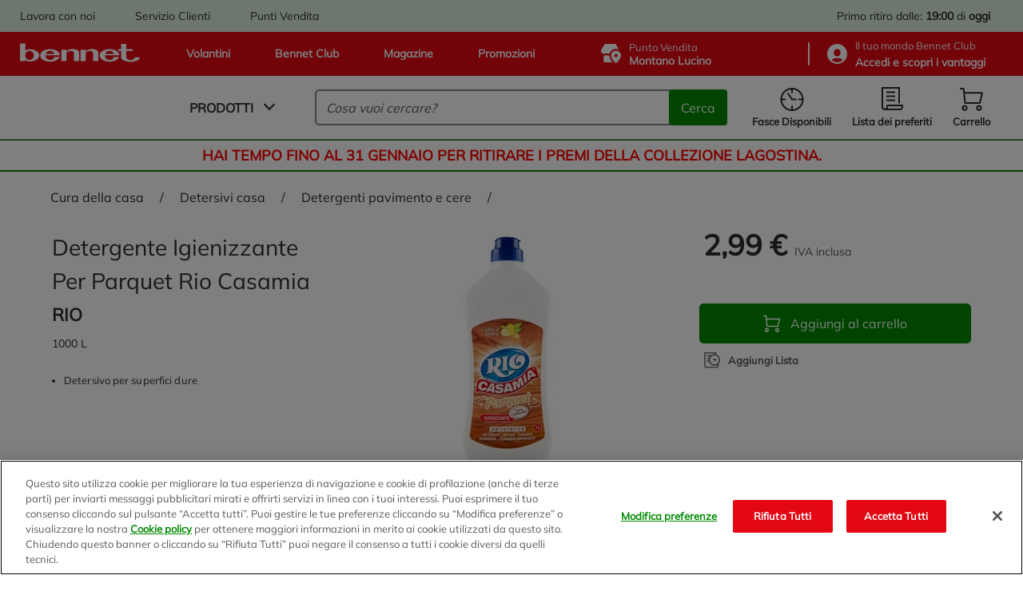

--- FILE ---
content_type: text/javascript;charset=UTF-8
request_url: https://www.bennet.com/_ui/responsive/theme-bennet/dist/chunks/6212.7f049b70dd87051512fb.chunks.js
body_size: 4411
content:
/*! For license information please see 6212.7f049b70dd87051512fb.chunks.js.LICENSE.txt */
"use strict";(self.webpackChunkbennet_frontend_architecture=self.webpackChunkbennet_frontend_architecture||[]).push([[6212],{6212:(t,e,r)=>{function i(t){return i="function"==typeof Symbol&&"symbol"==typeof Symbol.iterator?function(t){return typeof t}:function(t){return t&&"function"==typeof Symbol&&t.constructor===Symbol&&t!==Symbol.prototype?"symbol":typeof t},i(t)}function n(){var t,e,r="function"==typeof Symbol?Symbol:{},i=r.iterator||"@@iterator",o=r.toStringTag||"@@toStringTag";function c(r,i,n,o){var c=i&&i.prototype instanceof s?i:s,l=Object.create(c.prototype);return a(l,"_invoke",function(r,i,n){var a,o,c,s=0,l=n||[],d=!1,h={p:0,n:0,v:t,a:p,f:p.bind(t,4),d:function(e,r){return a=e,o=0,c=t,h.n=r,u}};function p(r,i){for(o=r,c=i,e=0;!d&&s&&!n&&e<l.length;e++){var n,a=l[e],p=h.p,y=a[2];r>3?(n=y===i)&&(c=a[(o=a[4])?5:(o=3,3)],a[4]=a[5]=t):a[0]<=p&&((n=r<2&&p<a[1])?(o=0,h.v=i,h.n=a[1]):p<y&&(n=r<3||a[0]>i||i>y)&&(a[4]=r,a[5]=i,h.n=y,o=0))}if(n||r>1)return u;throw d=!0,i}return function(n,l,y){if(s>1)throw TypeError("Generator is already running");for(d&&1===l&&p(l,y),o=l,c=y;(e=o<2?t:c)||!d;){a||(o?o<3?(o>1&&(h.n=-1),p(o,c)):h.n=c:h.v=c);try{if(s=2,a){if(o||(n="next"),e=a[n]){if(!(e=e.call(a,c)))throw TypeError("iterator result is not an object");if(!e.done)return e;c=e.value,o<2&&(o=0)}else 1===o&&(e=a.return)&&e.call(a),o<2&&(c=TypeError("The iterator does not provide a '"+n+"' method"),o=1);a=t}else if((e=(d=h.n<0)?c:r.call(i,h))!==u)break}catch(e){a=t,o=1,c=e}finally{s=1}}return{value:e,done:d}}}(r,n,o),!0),l}var u={};function s(){}function l(){}function d(){}e=Object.getPrototypeOf;var h=[][i]?e(e([][i]())):(a(e={},i,function(){return this}),e),p=d.prototype=s.prototype=Object.create(h);function y(t){return Object.setPrototypeOf?Object.setPrototypeOf(t,d):(t.__proto__=d,a(t,o,"GeneratorFunction")),t.prototype=Object.create(p),t}return l.prototype=d,a(p,"constructor",d),a(d,"constructor",l),l.displayName="GeneratorFunction",a(d,o,"GeneratorFunction"),a(p),a(p,o,"Generator"),a(p,i,function(){return this}),a(p,"toString",function(){return"[object Generator]"}),(n=function(){return{w:c,m:y}})()}function a(t,e,r,i){var n=Object.defineProperty;try{n({},"",{})}catch(t){n=0}a=function(t,e,r,i){function o(e,r){a(t,e,function(t){return this._invoke(e,r,t)})}e?n?n(t,e,{value:r,enumerable:!i,configurable:!i,writable:!i}):t[e]=r:(o("next",0),o("throw",1),o("return",2))},a(t,e,r,i)}function o(t,e,r,i,n,a,o){try{var c=t[a](o),u=c.value}catch(t){return void r(t)}c.done?e(u):Promise.resolve(u).then(i,n)}function c(t){return function(){var e=this,r=arguments;return new Promise(function(i,n){var a=t.apply(e,r);function c(t){o(a,i,n,c,u,"next",t)}function u(t){o(a,i,n,c,u,"throw",t)}c(void 0)})}}function u(t,e){for(var r=0;r<e.length;r++){var i=e[r];i.enumerable=i.enumerable||!1,i.configurable=!0,"value"in i&&(i.writable=!0),Object.defineProperty(t,s(i.key),i)}}function s(t){var e=function(t){if("object"!=i(t)||!t)return t;var e=t[Symbol.toPrimitive];if(void 0!==e){var r=e.call(t,"string");if("object"!=i(r))return r;throw new TypeError("@@toPrimitive must return a primitive value.")}return String(t)}(t);return"symbol"==i(e)?e:e+""}function l(){try{var t=!Boolean.prototype.valueOf.call(Reflect.construct(Boolean,[],function(){}))}catch(t){}return(l=function(){return!!t})()}function d(t){return d=Object.setPrototypeOf?Object.getPrototypeOf.bind():function(t){return t.__proto__||Object.getPrototypeOf(t)},d(t)}function h(t,e){return h=Object.setPrototypeOf?Object.setPrototypeOf.bind():function(t,e){return t.__proto__=e,t},h(t,e)}r.r(e),r.d(e,{default:()=>p}),r(2675),r(9463),r(2259),r(5700),r(1629),r(4423),r(3792),r(9572),r(3288),r(4170),r(2010),r(2892),r(9868),r(9904),r(4185),r(875),r(287),r(6099),r(8459),r(8940),r(3362),r(825),r(7495),r(8781),r(1699),r(7764),r(1761),r(5440),r(5746),r(2762),r(2041),r(3500),r(2953);var p=function(t){function e(){return function(t,e){if(!(t instanceof e))throw new TypeError("Cannot call a class as a function")}(this,e),function(t,e,r){return e=d(e),function(t,e){if(e&&("object"==i(e)||"function"==typeof e))return e;if(void 0!==e)throw new TypeError("Derived constructors may only return object or undefined");return function(t){if(void 0===t)throw new ReferenceError("this hasn't been initialised - super() hasn't been called");return t}(t)}(t,l()?Reflect.construct(e,r||[],d(t).constructor):e.apply(t,r))}(this,e)}return function(t,e){if("function"!=typeof e&&null!==e)throw new TypeError("Super expression must either be null or a function");t.prototype=Object.create(e&&e.prototype,{constructor:{value:t,writable:!0,configurable:!0}}),Object.defineProperty(t,"prototype",{writable:!1}),e&&h(t,e)}(e,t),r=e,a=[{key:"SELECTORS",get:function(){return{hitLink:".searchbox-results__content .js-article a",searchPreviewInput:"searchboxForm",quantity:".js-quantity",product:".js-article",buyOptionId:"#dropdownProductThickness-",weightChoiceId:"#dropdownProductWeight-"}}},{key:"DATA",get:function(){return{page:"data-page",code:"data-code",name:"data-name",brand:"data-brand",isCategory:"data-iscategorypage",categoryPage:"data-categorypage",discountPrice:"data-discountPrice",url:"data-gtm-url",category1:"data-gtm-category1",category2:"data-gtm-category2",category3:"data-gtm-category3",price:"data-price",gtmList:"data-gtm-list",options:"data-options",pricePerUnit:"data-priceperunit"}}},{key:"PAGES",get:function(){return{wishlist:"wishlist",orders:"orders",listing:"listing",search:"search",pdp:"product",cart:"cart",minicart:"minicart",checkout:"checkout"}}},{key:"dataLayerImpressionsGA4",value:(s=c(n().m(function t(e){var r,i,a,o,c,u=arguments;return n().w(function(t){for(;;)switch(t.n){case 0:r=u.length>1&&void 0!==u[1]&&u[1],i=[],a=0;case 1:if(!(a<e.results.length)){t.n=4;break}if(o="",c="",!e.results[a].discount){t.n=2;break}return t.a(2);case 2:e.results[a].weightChoices&&e.results[a].buyOptions&&e.results[a].weightChoices.length>0&&e.results[a].buyOptions.length>0?o=e.results[a].weightChoices[0].size+e.results[a].weightChoices[0].unit+","+e.results[a].buyOptions[0].value:e.results[a].weightChoices&&e.results[a].weightChoices.length>0?o=e.results[a].weightChoices[0].size+e.results[a].weightChoices[0].unit:e.results[a].buyOptions&&e.results[a].buyOptions.length>0&&(o=e.results[a].buyOptions[0].value),i.push({item_id:e.results[a].code,item_name:e.results[a].summary,coupon:"",currency:"EUR",discount:Number(e.results[a].price.discountPrice?e.results[a].price.value-e.results[a].price.discountPrice:"0.00"),index:Number(e.pagination?a+e.pagination.pageSize*e.pagination.currentPage:a),item_brand:e.results[a].brand?e.results[a].brand:"",item_category:e.results[a].breadcrumbs[0].name,item_category2:e.results[a].breadcrumbs[1].name,item_category3:e.results[a].breadcrumbs[2].name,item_list_id:(e.freeTextSearch?r?e.freeTextSearch.trim().toLowerCase():("search-"+e.freeTextSearch).trim().toLowerCase():c).replaceAll(" ","_"),item_list_name:e.freeTextSearch?r?e.freeTextSearch.trim().toLowerCase():("search-"+e.freeTextSearch).trim().toLowerCase():c,item_variant:o,price:Number(e.results[a].price.discountPrice?e.results[a].price.discountPrice:e.results[a].price.value),quantity:""});case 3:a++,t.n=1;break;case 4:parent.dataLayer&&(parent.dataLayer.push({ecommerce:null}),parent.dataLayer.push({event:"view_item_list",ecommerce:{items:i}}));case 5:return t.a(2)}},t)})),function(t){return s.apply(this,arguments)})},{key:"FFDataLayerImpressionGA4",value:(o=c(n().m(function t(e){var r,i,a,o,c=this,u=arguments;return n().w(function(t){for(;;)switch(t.n){case 0:r=u.length>1&&void 0!==u[1]&&u[1],i=u.length>2&&void 0!==u[2]?u[2]:"",a=[],o=0,e.hits.forEach(function(t){var e,n=t.masterValues,u="",s=r?o:t.position;o++,n.weightChoices&&n.buyOptions&&n.weightChoices.length>0&&n.buyOptions.length>0?u=n.weightChoices[0].size+n.weightChoices[0].unit+","+n.buyOptions[0].value:n.weightChoices&&n.weightChoices.length>0?u=n.weightChoices[0].size+n.weightChoices[0].unit:n.buyOptions&&n.buyOptions.length>0&&(u=n.buyOptions[0].value);var l=document.getElementById(n.MasterProductNumber),d=!!l&&"true"===l.getAttribute(c.DATA.isCategory);e=d?l.getAttribute(c.DATA.categoryPage):"";var h="",p="";if(d&&e)h=c.slugify(e),p=e;else if(n.query){var y=n.query.trim();h="search-".concat(c.slugify(y)),p="search-".concat(y)}else r?(h=i,p=i):(h="listing",p="listing");a.push({item_id:n.MasterProductNumber,item_name:n.summary,coupon:"",currency:"EUR",discount:Number(n.cutPrice?n.Price-n.cutPrice:"0.00"),index:s,item_brand:n.brand?n.brand:"",item_category:n.breadcrumbs[0].name,item_category2:n.breadcrumbs[1].name,item_category3:n.breadcrumbs[2].name,item_variant:u,item_list_id:h,item_list_name:p,price:Number(n.cutPrice?n.cutPrice:n.Price),quantity:""})}),parent.dataLayer&&(parent.dataLayer.push({ecommerce:null}),parent.dataLayer.push({event:"view_item_list",ecommerce:{items:a}}));case 1:return t.a(2)}},t)})),function(t){return o.apply(this,arguments)})},{key:"createProductOptions",value:function(t){var e,r,i=t.querySelector(this.SELECTORS.weightChoiceId+t.getAttribute(this.DATA.code)),n=t.querySelector(this.SELECTORS.buyOptionId+t.getAttribute(this.DATA.code));return i&&(e=(e=(e="SELECT"===i.tagName?0!=i.selectedIndex?i.options[i.selectedIndex].textContent.trim():"Scegli...":i.previousElementSibling.textContent.trim()).split("-").length>1?e.split("-")[0]:e).search(/\s/g)>=0?e.replace(/\s/g,""):e),n&&(r="SELECT"===n.tagName?n.options[n.selectedIndex].textContent.trim():n.previousElementSibling.textContent.trim()),e?r?e+","+r:e:r||""}},{key:"createObjGA4",value:function(t,e){for(var r=arguments.length>2&&void 0!==arguments[2]&&arguments[2],i=[],n="",a=0;a<t.length;a++){switch(e){case"add_to_cart":n=t[a].getAttribute(this.DATA.page)===this.PAGES.wishlist||t[a].getAttribute(this.DATA.page)===this.PAGES.orders?Number(t[a].querySelector(this.SELECTORS.quantity).textContent):1;break;case"view_item":n=t[a].querySelector(this.SELECTORS.quantity)?Number(t[a].querySelector(this.SELECTORS.quantity).textContent):"";break;case"remove_from_cart":n=r&&t[a].querySelector(this.SELECTORS.quantity)?Number(t[a].querySelector(this.SELECTORS.quantity).textContent):1;break;case"add_to_wishlist":n=t[a].querySelector(this.SELECTORS.quantity)?Number(t[a].querySelector(this.SELECTORS.quantity).textContent):1}i.push({item_id:t[a].getAttribute(this.DATA.code),item_name:t[a].getAttribute(this.DATA.name),coupon:"",currency:"EUR",discount:Number(t[a].getAttribute(this.DATA.discountPrice)?(t[a].getAttribute(this.DATA.price)-t[a].getAttribute(this.DATA.discountPrice)).toFixed(2):"0.00"),index:0,item_brand:null!=t[a].getAttribute(this.DATA.brand)?t[a].getAttribute(this.DATA.brand):"",item_category:t[a].getAttribute(this.DATA.category1),item_category2:t[a].getAttribute(this.DATA.category2),item_category3:t[a].getAttribute(this.DATA.category3),item_list_id:t[a].getAttribute(this.DATA.gtmList).replaceAll(" ","_"),item_list_name:t[a].getAttribute(this.DATA.gtmList),item_variant:this.createProductOptions(t[a]),price:this.createPrice(t[a],e),quantity:n})}return i}},{key:"createPrice",value:function(t,e){var r,i=0;if((null===(r=t.getAttribute(this.DATA.options))||void 0===r?void 0:r.includes("hasWeightChoices"))&&"add_to_cart"===e){var n=parseFloat(t.getAttribute(this.DATA.pricePerUnit)),a=parseInt(this.createProductOptions(t).match(/\d+/)[0],10);i=parseFloat((n*(a/1e3)).toFixed(2))}else i=Number(t.getAttribute(this.DATA.discountPrice))||Number(t.getAttribute(this.DATA.price));return i}},{key:"dataLayerAddToCartGA4",value:function(t){var e=this.createObjGA4(t,"add_to_cart");switch(parent.dataLayer.push({ecommerce:null}),parent.dataLayer.push({event:"add_to_cart",ecommerce:{items:e}}),t[0].getAttribute(this.DATA.page)){case this.PAGES.listing:"/cart"===window.location.pathname?this.dataLayerOnEvent(e.productsName,"Cart","add_to_cart"):this.dataLayerOnEvent(e.productsName,"Listing","add_to_cart");break;case this.PAGES.search:this.dataLayerOnEvent(e.productsName,"Search","add_to_cart");break;case this.PAGES.pdp:this.dataLayerOnEvent(e.productsName,"Scheda Prodotto","add_to_cart");break;case this.PAGES.cart:case this.PAGES.minicart:this.dataLayerOnEvent(e.productsName,"Cart","add_to_cart")}}},{key:"dataLayerViewItemGA4",value:function(t){var e=this.createObjGA4([t],"view_item");parent.dataLayer.push({ecommerce:null}),parent.dataLayer.push({event:"view_item",view_type:t.getAttribute(this.DATA.page)===this.PAGES.pdp?"pdp":"list",ecommerce:{items:e}})}},{key:"dataLayerRemoveFromCartGA4",value:function(t){var e=arguments.length>1&&void 0!==arguments[1]&&arguments[1],r=this.createObjGA4(t,"remove_from_cart",e);parent.dataLayer.push({ecommerce:null}),parent.dataLayer.push({event:"remove_from_cart",ecommerce:{items:r}})}},{key:"dataLayerAddToWishlistGA4",value:function(t){var e=this.createObjGA4(t,"add_to_wishlist");parent.dataLayer.push({ecommerce:null}),parent.dataLayer.push({event:"add_to_wishlist",ecommerce:{items:e}})}},{key:"dataLayerOnEvent",value:function(t,e,r){parent.dataLayer.push({event:"GAEvent",eventCategory:r,eventAction:e,eventlabel:t})}},{key:"slugify",value:function(t){return t?t.toString().normalize("NFD").replace(/[\u0300-\u036f]/g,"").trim().toLowerCase().replace(/[^a-z0-9]+/g,"-").replace(/^-+|-+$/g,""):""}},{key:"bindEvents",value:function(){var t=this,e=document.getElementById(this.SELECTORS.searchPreviewInput);null!=e&&(e.addEventListener("submit",function(e){t.dataLayerOnEvent(document.getElementById(t.SELECTORS.searchPreviewInput).querySelector("input").value,"Ricerca Personalizzata","Internal Search")}),this.events.on("click",this.SELECTORS.hitLink,function(e){t.dataLayerOnEvent(e.target.closest(t.SELECTORS.product).getAttribute(t.DATA.name),"Prodotti Consigliati","Internal Search")}))}},{key:"render",value:function(){this.log("render Tag Manager"),this.bindEvents()}}],a&&u(r.prototype,a),Object.defineProperty(r,"prototype",{writable:!1}),r;var r,a,o,s}(r(8993).default)}}]);
//# sourceMappingURL=6212.7f049b70dd87051512fb.chunks.js.map

--- FILE ---
content_type: text/javascript;charset=UTF-8
request_url: https://www.bennet.com/_ui/responsive/theme-bennet/dist/chunks/5715.0e156c2501d0ae69f79f.chunks.js
body_size: 6184
content:
/*! For license information please see 5715.0e156c2501d0ae69f79f.chunks.js.LICENSE.txt */
(self.webpackChunkbennet_frontend_architecture=self.webpackChunkbennet_frontend_architecture||[]).push([[1445,1965,2952,5715],{744:(e,t,r)=>{"use strict";var n=r(9565),a=r(9504),i=r(9228),o=r(8551),u=r(34),c=r(7750),s=r(2293),l=r(7829),f=r(8014),d=r(655),h=r(5966),v=r(6682),g=r(8429),m=r(9039),x=g.UNSUPPORTED_Y,p=Math.min,b=a([].push),y=a("".slice),A=!m(function(){var e=/(?:)/,t=e.exec;e.exec=function(){return t.apply(this,arguments)};var r="ab".split(e);return 2!==r.length||"a"!==r[0]||"b"!==r[1]}),S="c"==="abbc".split(/(b)*/)[1]||4!=="test".split(/(?:)/,-1).length||2!=="ab".split(/(?:ab)*/).length||4!==".".split(/(.?)(.?)/).length||".".split(/()()/).length>1||"".split(/.?/).length;i("split",function(e,t,r){var a="0".split(void 0,0).length?function(e,r){return void 0===e&&0===r?[]:n(t,this,e,r)}:t;return[function(t,r){var i=c(this),o=u(t)?h(t,e):void 0;return o?n(o,t,i,r):n(a,d(i),t,r)},function(e,n){var i=o(this),u=d(e);if(!S){var c=r(a,i,u,n,a!==t);if(c.done)return c.value}var h=s(i,RegExp),g=i.unicode,m=(i.ignoreCase?"i":"")+(i.multiline?"m":"")+(i.unicode?"u":"")+(x?"g":"y"),A=new h(x?"^(?:"+i.source+")":i,m),w=void 0===n?4294967295:n>>>0;if(0===w)return[];if(0===u.length)return null===v(A,u)?[u]:[];for(var E=0,P=0,O=[];P<u.length;){A.lastIndex=x?0:P;var C,k=v(A,x?y(u,P):u);if(null===k||(C=p(f(A.lastIndex+(x?P:0)),u.length))===E)P=l(u,P,g);else{if(b(O,y(u,E,P)),O.length===w)return O;for(var L=1;L<=k.length-1;L++)if(b(O,k[L]),O.length===w)return O;P=E=C}}return b(O,y(u,E)),O}]},S||!A,x)},925:function(e,t,r){var n,a;a=void 0!==r.g?r.g:"undefined"!=typeof window?window:this,n=function(){return function(e){"use strict";var t={fieldClass:"error",errorClass:"error-message",fieldPrefix:"bouncer-field_",errorPrefix:"bouncer-error_",patterns:{email:/^([^\x00-\x20\x22\x28\x29\x2c\x2e\x3a-\x3c\x3e\x40\x5b-\x5d\x7f-\xff]+|\x22([^\x0d\x22\x5c\x80-\xff]|\x5c[\x00-\x7f])*\x22)(\x2e([^\x00-\x20\x22\x28\x29\x2c\x2e\x3a-\x3c\x3e\x40\x5b-\x5d\x7f-\xff]+|\x22([^\x0d\x22\x5c\x80-\xff]|\x5c[\x00-\x7f])*\x22))*\x40([^\x00-\x20\x22\x28\x29\x2c\x2e\x3a-\x3c\x3e\x40\x5b-\x5d\x7f-\xff]+|\x5b([^\x0d\x5b-\x5d\x80-\xff]|\x5c[\x00-\x7f])*\x5d)(\x2e([^\x00-\x20\x22\x28\x29\x2c\x2e\x3a-\x3c\x3e\x40\x5b-\x5d\x7f-\xff]+|\x5b([^\x0d\x5b-\x5d\x80-\xff]|\x5c[\x00-\x7f])*\x5d))*(\.\w{2,})+$/,url:/^(?:(?:https?|HTTPS?|ftp|FTP):\/\/)(?:\S+(?::\S*)?@)?(?:(?!(?:10|127)(?:\.\d{1,3}){3})(?!(?:169\.254|192\.168)(?:\.\d{1,3}){2})(?!172\.(?:1[6-9]|2\d|3[0-1])(?:\.\d{1,3}){2})(?:[1-9]\d?|1\d\d|2[01]\d|22[0-3])(?:\.(?:1?\d{1,2}|2[0-4]\d|25[0-5])){2}(?:\.(?:[1-9]\d?|1\d\d|2[0-4]\d|25[0-4]))|(?:(?:[a-zA-Z\u00a1-\uffff0-9]-*)*[a-zA-Z\u00a1-\uffff0-9]+)(?:\.(?:[a-zA-Z\u00a1-\uffff0-9]-*)*[a-zA-Z\u00a1-\uffff0-9]+)*(?:\.(?:[a-zA-Z\u00a1-\uffff]{2,}))\.?)(?::\d{2,5})?(?:[/?#]\S*)?$/,number:/^(?:[-+]?[0-9]*[.,]?[0-9]+)$/,color:/^#?([a-fA-F0-9]{6}|[a-fA-F0-9]{3})$/,date:/(?:19|20)[0-9]{2}-(?:(?:0[1-9]|1[0-2])-(?:0[1-9]|1[0-9]|2[0-9])|(?:(?!02)(?:0[1-9]|1[0-2])-(?:30))|(?:(?:0[13578]|1[02])-31))/,time:/^(?:(0[0-9]|1[0-9]|2[0-3])(:[0-5][0-9]))$/,month:/^(?:(?:19|20)[0-9]{2}-(?:(?:0[1-9]|1[0-2])))$/},customValidations:{},messageAfterField:!0,messageCustom:"data-bouncer-message",messageTarget:"data-bouncer-target",messages:{missingValue:{checkbox:"This field is required.",radio:"Please select a value.",select:"Please select a value.","select-multiple":"Please select at least one value.",default:"Please fill out this field."},patternMismatch:{email:"Please enter a valid email address.",url:"Please enter a URL.",number:"Please enter a number",color:"Please match the following format: #rrggbb",date:"Please use the YYYY-MM-DD format",time:"Please use the 24-hour time format. Ex. 23:00",month:"Please use the YYYY-MM format",default:"Please match the requested format."},outOfRange:{over:"Please select a value that is no more than {max}.",under:"Please select a value that is no less than {min}."},wrongLength:{over:"Please shorten this text to no more than {maxLength} characters. You are currently using {length} characters.",under:"Please lengthen this text to {minLength} characters or more. You are currently using {length} characters."},fallback:"There was an error with this field."},disableSubmit:!1,emitEvents:!0},r=function(e,t){Array.prototype.forEach.call(e,t)},n=function(){var e={};return r(arguments,function(t){for(var r in t){if(!t.hasOwnProperty(r))return;"[object Object]"===Object.prototype.toString.call(t[r])?e[r]=n(e[r],t[r]):e[r]=t[r]}}),e},a=function(t,r,n){if("function"==typeof e.CustomEvent){var a=new CustomEvent(r,{bubbles:!0,detail:n||{}});t.dispatchEvent(a)}},i=function(e){for(var t,r=String(e),n=r.length,a=-1,i="",o=r.charCodeAt(0);++a<n;){if(0===(t=r.charCodeAt(a)))throw new InvalidCharacterError("Invalid character: the input contains U+0000.");i+=1<=t&&t<=31||127==t||0===a&&48<=t&&t<=57||1===a&&48<=t&&t<=57&&45===o?"\\"+t.toString(16)+" ":128<=t||45===t||95===t||48<=t&&t<=57||65<=t&&t<=90||97<=t&&t<=122?r.charAt(a):"\\"+r.charAt(a)}return i},o=function(e,t,r){var n=e.name?e.name:e.id;return!n&&r&&(n=t.fieldPrefix+Math.floor(999*Math.random()),e.id=n),"checkbox"===e.type&&(n+="_"+(e.value||e.id)),n},u=function(e,t,r){e.classList.add(r.fieldClass),e.setAttribute("aria-describedby",t.id),e.setAttribute("aria-invalid",!0)},c=function(e,t,r){var n,c,s,l=e.form.querySelector("#"+i(r.errorPrefix+o(e,r)))||function(e,t){var r=document.createElement("div");r.className=t.errorClass,r.id=t.errorPrefix+o(e,t,!0);var n=function(e,t,r){var n=e.getAttribute(r.messageTarget);if(n){var a=e.form.querySelector(n);if(a)return a.firstChild||a.appendChild(document.createTextNode(""))}return r.messageAfterField?(t.nextSibling||t.parentNode.appendChild(document.createTextNode("")),t.nextSibling):t}(e,function(e){if("radio"===e.type&&e.name){var t=e.form.querySelectorAll('[name="'+i(e.name)+'"]');e=t[t.length-1]}return"radio"!==e.type&&"checkbox"!==e.type||(e=e.closest("label")||e.form.querySelector('[for="'+e.id+'"]')||e),e}(e),t);return n.parentNode.insertBefore(r,n),r}(e,r),f=function(e,t,r){var n=r.messages;if(t.missingValue)return n.missingValue[e.type]||n.missingValue.default;if(t.outOfRange)return n.outOfRange[t.outOfRange].replace("{max}",e.getAttribute("max")).replace("{min}",e.getAttribute("min")).replace("{length}",e.value.length);if(t.wrongLength)return n.wrongLength[t.wrongLength].replace("{maxLength}",e.getAttribute("maxlength")).replace("{minLength}",e.getAttribute("minlength")).replace("{length}",e.value.length);if(t.patternMismatch)return e.getAttribute(r.messageCustom)||n.patternMismatch[e.type]||n.patternMismatch.default;for(var a in r.customValidations)if(r.customValidations.hasOwnProperty(a)&&t[a]&&n[a])return n[a];return n.fallback}(e,t,r);l.textContent="function"==typeof f?f(e,r):f,c=l,s=r,"radio"===(n=e).type&&n.name&&Array.prototype.forEach.call(document.querySelectorAll('[name="'+n.name+'"]'),function(e){u(e,c,s)}),u(n,c,s),r.emitEvents&&a(e,"bouncerShowError",{errors:t})},s=function(e,t){e.classList.remove(t.fieldClass),e.removeAttribute("aria-describedby"),e.removeAttribute("aria-invalid")},l=function(e,t){var r,n,u=e.form.querySelector("#"+i(t.errorPrefix+o(e,t)));u&&(u.parentNode.removeChild(u),n=t,"radio"===(r=e).type&&r.name?Array.prototype.forEach.call(document.querySelectorAll('[name="'+r.name+'"]'),function(e){s(e,n)}):s(r,n),t.emitEvents&&a(e,"bouncerRemoveError"))};return function(e,o){var u,s,f={validate:function(e,t){if(!e.disabled&&!e.readOnly&&"reset"!==e.type&&"submit"!==e.type&&"button"!==e.type){var r,a,o,s=n(u,t||{}),f=(o=function(e,t){return{missingValue:function(e){if(!e.hasAttribute("required"))return!1;if("checkbox"===e.type)return!e.checked;var t=e.value.length;return"radio"===e.type&&(t=Array.prototype.filter.call(e.form.querySelectorAll('[name="'+i(e.name)+'"]'),function(e){return e.checked}).length),t<1}(e),patternMismatch:(r=e,n=t,a=r.getAttribute("pattern"),!(!(a=a?new RegExp("^(?:"+a+")$"):n.patterns[r.type])||!r.value||r.value.length<1||r.value.match(a))),outOfRange:function(e){if(!e.value||e.value.length<1)return!1;var t=e.getAttribute("max"),r=e.getAttribute("min"),n=parseFloat(e.value);return t&&t<n?"over":!!(r&&n<r)&&"under"}(e),wrongLength:function(e){if(!e.value||e.value.length<1)return!1;var t=e.getAttribute("maxlength"),r=e.getAttribute("minlength"),n=e.value.length;return t&&t<n?"over":!!(r&&n<r)&&"under"}(e)};var r,n,a}(r=e,a=s),{valid:!function(e){for(var t in e)if(e[t])return!0;return!1}(o=function(e,t,r,n){for(var a in r)r.hasOwnProperty(a)&&(t[a]=r[a](e,n));return t}(r,o,a.customValidations,a)),errors:o});if(!f.valid)return c(e,f.errors,s),f;l(e,s)}},validateAll:function(e){return Array.prototype.filter.call(e.querySelectorAll("input, select, textarea"),function(e){var t=f.validate(e);return t&&!t.valid})}},d=function(t){t.target.form&&t.target.form.matches(e)&&f.validate(t.target)},h=function(t){t.target.form&&t.target.form.matches(e)&&t.target.classList.contains(u.fieldClass)&&f.validate(t.target)},v=function(t){if(t.target.matches(e)){t.preventDefault();var r=f.validateAll(t.target);if(0<r.length)return r[0].focus(),void a(t.target,"bouncerFormInvalid",{errors:r});u.disableSubmit||t.target.submit(),u.emitEvents&&a(t.target,"bouncerFormValid")}};return f.destroy=function(){var t,n,i;document.removeEventListener("blur",d,!0),document.removeEventListener("input",h,!1),document.removeEventListener("click",h,!1),document.removeEventListener("submit",v,!1),t=e,n=u,r(document.querySelectorAll(t),function(e){r(e.querySelectorAll("input, select, textarea"),function(e){l(e,n)})}),i=e,r(document.querySelectorAll(i),function(e){e.removeAttribute("novalidate")}),u.emitEvents&&a(document,"bouncerDestroyed",{settings:u}),u=null},u=n(t,o||{}),s=e,r(document.querySelectorAll(s),function(e){e.setAttribute("novalidate",!0)}),document.addEventListener("blur",d,!0),document.addEventListener("input",h,!1),document.addEventListener("click",h,!1),document.addEventListener("submit",v,!1),u.emitEvents&&a(document,"bouncerInitialized",{settings:u}),f}}(a)}.apply(t,[]),void 0===n||(e.exports=n)},926:(e,t,r)=>{"use strict";var n=r(9306),a=r(8981),i=r(7055),o=r(6198),u=TypeError,c="Reduce of empty array with no initial value",s=function(e){return function(t,r,s,l){var f=a(t),d=i(f),h=o(f);if(n(r),0===h&&s<2)throw new u(c);var v=e?h-1:0,g=e?-1:1;if(s<2)for(;;){if(v in d){l=d[v],v+=g;break}if(v+=g,e?v<0:h<=v)throw new u(c)}for(;e?v>=0:h>v;v+=g)v in d&&(l=r(l,d[v],v,f));return l}};e.exports={left:s(!1),right:s(!0)}},1056:(e,t,r)=>{"use strict";var n=r(4913).f;e.exports=function(e,t,r){r in e||n(e,r,{configurable:!0,get:function(){return t[r]},set:function(e){t[r]=e}})}},1278:(e,t,r)=>{"use strict";var n=r(6518),a=r(3724),i=r(5031),o=r(5397),u=r(7347),c=r(4659);n({target:"Object",stat:!0,sham:!a},{getOwnPropertyDescriptors:function(e){for(var t,r,n=o(e),a=u.f,s=i(n),l={},f=0;s.length>f;)void 0!==(r=a(n,t=s[f++]))&&c(l,t,r);return l}})},2008:(e,t,r)=>{"use strict";var n=r(6518),a=r(9213).filter;n({target:"Array",proto:!0,forced:!r(597)("filter")},{filter:function(e){return a(this,e,arguments.length>1?arguments[1]:void 0)}})},2062:(e,t,r)=>{"use strict";var n=r(6518),a=r(9213).map;n({target:"Array",proto:!0,forced:!r(597)("map")},{map:function(e){return a(this,e,arguments.length>1?arguments[1]:void 0)}})},2712:(e,t,r)=>{"use strict";var n=r(6518),a=r(926).left,i=r(4598),o=r(9519);n({target:"Array",proto:!0,forced:!r(6193)&&o>79&&o<83||!i("reduce")},{reduce:function(e){var t=arguments.length;return a(this,e,t,t>1?arguments[1]:void 0)}})},3120:(e,t,r)=>{"use strict";var n=r(6518),a=r(9039),i=r(8981),o=r(2777);n({target:"Date",proto:!0,arity:1,forced:a(function(){return null!==new Date(NaN).toJSON()||1!==Date.prototype.toJSON.call({toISOString:function(){return 1}})})},{toJSON:function(e){var t=i(this),r=o(t,"number");return"number"!=typeof r||isFinite(r)?t.toISOString():null}})},3607:(e,t,r)=>{"use strict";var n=r(2839).match(/AppleWebKit\/(\d+)\./);e.exports=!!n&&+n[1]},3709:(e,t,r)=>{"use strict";var n=r(2839).match(/firefox\/(\d+)/i);e.exports=!!n&&+n[1]},3763:(e,t,r)=>{"use strict";var n=r(2839);e.exports=/MSIE|Trident/.test(n)},3851:(e,t,r)=>{"use strict";var n=r(6518),a=r(9039),i=r(5397),o=r(7347).f,u=r(3724);n({target:"Object",stat:!0,forced:!u||a(function(){o(1)}),sham:!u},{getOwnPropertyDescriptor:function(e,t){return o(i(e),t)}})},4490:(e,t,r)=>{"use strict";var n=r(6518),a=r(9504),i=r(4376),o=a([].reverse),u=[1,2];n({target:"Array",proto:!0,forced:String(u)===String(u.reverse())},{reverse:function(){return i(this)&&(this.length=this.length),o(this)}})},4606:(e,t,r)=>{"use strict";var n=r(6823),a=TypeError;e.exports=function(e,t){if(!delete e[t])throw new a("Cannot delete property "+n(t)+" of "+n(e))}},4864:(e,t,r)=>{"use strict";var n=r(3724),a=r(2195),i=r(9504),o=r(2796),u=r(3167),c=r(6699),s=r(2360),l=r(8480).f,f=r(1625),d=r(788),h=r(655),v=r(1034),g=r(8429),m=r(1056),x=r(6840),p=r(9039),b=r(9297),y=r(1181).enforce,A=r(7633),S=r(8227),w=r(3635),E=r(8814),P=S("match"),O=a.RegExp,C=O.prototype,k=a.SyntaxError,L=i(C.exec),q=i("".charAt),R=i("".replace),M=i("".indexOf),T=i("".slice),D=/^\?<[^\s\d!#%&*+<=>@^][^\s!#%&*+<=>@^]*>/,I=/a/g,N=/a/g,Y=new O(I)!==I,j=g.MISSED_STICKY,F=g.UNSUPPORTED_Y;if(o("RegExp",n&&(!Y||j||w||E||p(function(){return N[P]=!1,O(I)!==I||O(N)===N||"/a/i"!==String(O(I,"i"))})))){for(var V=function(e,t){var r,n,a,i,o,l,g=f(C,this),m=d(e),x=void 0===t,p=[],A=e;if(!g&&m&&x&&e.constructor===V)return e;if((m||f(C,e))&&(e=e.source,x&&(t=v(A))),e=void 0===e?"":h(e),t=void 0===t?"":h(t),A=e,w&&"dotAll"in I&&(n=!!t&&M(t,"s")>-1)&&(t=R(t,/s/g,"")),r=t,j&&"sticky"in I&&(a=!!t&&M(t,"y")>-1)&&F&&(t=R(t,/y/g,"")),E&&(i=function(e){for(var t,r=e.length,n=0,a="",i=[],o=s(null),u=!1,c=!1,l=0,f="";n<=r;n++){if("\\"===(t=q(e,n)))t+=q(e,++n);else if("]"===t)u=!1;else if(!u)switch(!0){case"["===t:u=!0;break;case"("===t:if(a+=t,"?:"===T(e,n+1,n+3))continue;L(D,T(e,n+1))&&(n+=2,c=!0),l++;continue;case">"===t&&c:if(""===f||b(o,f))throw new k("Invalid capture group name");o[f]=!0,i[i.length]=[f,l],c=!1,f="";continue}c?f+=t:a+=t}return[a,i]}(e),e=i[0],p=i[1]),o=u(O(e,t),g?this:C,V),(n||a||p.length)&&(l=y(o),n&&(l.dotAll=!0,l.raw=V(function(e){for(var t,r=e.length,n=0,a="",i=!1;n<=r;n++)"\\"!==(t=q(e,n))?i||"."!==t?("["===t?i=!0:"]"===t&&(i=!1),a+=t):a+="[\\s\\S]":a+=t+q(e,++n);return a}(e),r)),a&&(l.sticky=!0),p.length&&(l.groups=p)),e!==A)try{c(o,"source",""===A?"(?:)":A)}catch(e){}return o},_=l(O),$=0;_.length>$;)m(V,O,_[$++]);C.constructor=V,V.prototype=C,x(a,"RegExp",V,{constructor:!0})}A("RegExp")},6033:(e,t,r)=>{"use strict";r(8523)},6910:(e,t,r)=>{"use strict";var n=r(6518),a=r(9504),i=r(9306),o=r(8981),u=r(6198),c=r(4606),s=r(655),l=r(9039),f=r(4488),d=r(4598),h=r(3709),v=r(3763),g=r(9519),m=r(3607),x=[],p=a(x.sort),b=a(x.push),y=l(function(){x.sort(void 0)}),A=l(function(){x.sort(null)}),S=d("sort"),w=!l(function(){if(g)return g<70;if(!(h&&h>3)){if(v)return!0;if(m)return m<603;var e,t,r,n,a="";for(e=65;e<76;e++){switch(t=String.fromCharCode(e),e){case 66:case 69:case 70:case 72:r=3;break;case 68:case 71:r=4;break;default:r=2}for(n=0;n<47;n++)x.push({k:t+n,v:r})}for(x.sort(function(e,t){return t.v-e.v}),n=0;n<x.length;n++)t=x[n].k.charAt(0),a.charAt(a.length-1)!==t&&(a+=t);return"DGBEFHACIJK"!==a}});n({target:"Array",proto:!0,forced:y||!A||!S||!w},{sort:function(e){void 0!==e&&i(e);var t=o(this);if(w)return void 0===e?p(t):p(t,e);var r,n,a=[],l=u(t);for(n=0;n<l;n++)n in t&&b(a,t[n]);for(f(a,function(e){return function(t,r){return void 0===r?-1:void 0===t?1:void 0!==e?+e(t,r)||0:s(t)>s(r)?1:-1}}(e)),r=u(a),n=0;n<r;)t[n]=a[n++];for(;n<l;)c(t,n++);return t}})},7945:(e,t,r)=>{"use strict";var n=r(6518),a=r(3724),i=r(6801).f;n({target:"Object",stat:!0,forced:Object.defineProperties!==i,sham:!a},{defineProperties:i})},8523:(e,t,r)=>{"use strict";r(6468)("Map",function(e){return function(){return e(this,arguments.length?arguments[0]:void 0)}},r(6938))},8598:(e,t,r)=>{"use strict";var n=r(6518),a=r(9504),i=r(7055),o=r(5397),u=r(4598),c=a([].join);n({target:"Array",proto:!0,forced:i!==Object||!u("join",",")},{join:function(e){return c(o(this),void 0===e?",":e)}})},9432:(e,t,r)=>{"use strict";var n=r(6518),a=r(8981),i=r(1072);n({target:"Object",stat:!0,forced:r(9039)(function(){i(1)})},{keys:function(e){return i(a(e))}})}}]);
//# sourceMappingURL=5715.0e156c2501d0ae69f79f.chunks.js.map

--- FILE ---
content_type: application/javascript
request_url: https://www.bennet.com/78pAr1-TpzDz6JdbWw/EJmuXmDcwVwmQ6ih/LWMgAQ/Bm4NOBN/zOHIB
body_size: 167279
content:
(function(){if(typeof Array.prototype.entries!=='function'){Object.defineProperty(Array.prototype,'entries',{value:function(){var index=0;const array=this;return {next:function(){if(index<array.length){return {value:[index,array[index++]],done:false};}else{return {done:true};}},[Symbol.iterator]:function(){return this;}};},writable:true,configurable:true});}}());(function(){EM();IWB();OhB();var K1=function(C1){var NA=1;var FV=[];var Px=pX["Math"]["sqrt"](C1);while(NA<=Px&&FV["length"]<6){if(C1%NA===0){if(C1/NA===NA){FV["push"](NA);}else{FV["push"](NA,C1/NA);}}NA=NA+1;}return FV;};function IWB(){SX=+ ! +[]+! +[]+! +[]+! +[]+! +[],OZ=[+ ! +[]]+[+[]]-+ ! +[]-+ ! +[],KC=+ ! +[]+! +[]+! +[]+! +[]+! +[]+! +[]+! +[],IN=! +[]+! +[],hB=+ ! +[]+! +[]+! +[],A=! +[]+! +[]+! +[]+! +[],IM=+ ! +[],JF=+ ! +[]+! +[]+! +[]+! +[]+! +[]+! +[],R8=+[],AM=[+ ! +[]]+[+[]]-[],rZ=[+ ! +[]]+[+[]]-+ ! +[];}var cA=function(){return nE.apply(this,[Pd,arguments]);};var XO=function(){return mk.apply(this,[vl,arguments]);};var nW=function(){return nE.apply(this,[JX,arguments]);};var OE=function(T9,MQ){return T9-MQ;};var f9=function(){return ["\x6c\x65\x6e\x67\x74\x68","\x41\x72\x72\x61\x79","\x63\x6f\x6e\x73\x74\x72\x75\x63\x74\x6f\x72","\x6e\x75\x6d\x62\x65\x72"];};var nQ=function(Ux,R9){return Ux>>>R9|Ux<<32-R9;};var Uk=function(ls,V6){return ls!=V6;};var Ub=function(ME){var zc=ME[0]-ME[1];var EW=ME[2]-ME[3];var Db=ME[4]-ME[5];var Tv=pX["Math"]["sqrt"](zc*zc+EW*EW+Db*Db);return pX["Math"]["floor"](Tv);};var TV=function(){return ["{j27(_.,,8af>.^5=","\x3f\x07",":\x071","O0\f\x40\x07","\b~`","Mk2((E","2","P$$\\\"6\x00\x07f=GM>-(","#{U6(9f&-AK#",">\x00J]2)(C","*6","E=\x00","v\r","\x077(MT2\"C*8","\"V","P","!","G\t\x00\x07&","SP3/%","N","`V4. T)-","4",";WM","=O\\..=","->4PM\'\t(\x402<\x07","+(C!6\x073G\\","7+\"\b",";jX","X+/>CQ#{]2>X:<","W1VV:>P4 VP\'/_!6","T2-","KV<2(",")^$,<\baU26(_3","*8:W","/-!F","\x3fT1<\x07\x007","Z%>,E\"","E50","1EK4)T","K_1",")<\r\x07G","\tI[2)","wQ6)(U6\x077",")","d","+KN9","*6\x00\x0071KO2,E&",";At8/$^)<\b","J\")","\"\b","6MO2)","2#A2-","Rwg","4#B3+\x00&V","\fAO;",":\x076JM>:!B","\"^ 5SVM\x3f{]2>X<","EU;>)a/8\x07=","W\\9/","G\t,$+bN\f>r3-\x07&\b","<QX0>","","\x3f$B75\nI\\","\"A","[","b/6%R\\w!P41","<A]","6W","GV;4\x3fu\")","7+\'Pj\"9","$5<\b|","s6-,5\x00Je{+^5y;#,m)\"F4<\x07\x00","-w","&:>VX#2\"_","\bJ4a","#3\x3f^0","VX.","2 D+","&*\f15P\\%:9^5","\n\f0H","29T58 ","V","3S","N%>v","&R\\7(\\\"7","\fI82#E\"+O=VJ2r","+6<","!",">(P7-\x007/QI\'4\x3fE\"=&5EU","7","7\x07+\\tU6\"(C","\x00:","8,]$&1AM%2.B","),_#6&\x075`","O*z","<MK: P.546AJ$",">\x07I\\8.9p$-7>MM$","W\bel","4*","M2) B","&","\'Hp3","%FR>/T*)3]j#4\x3fP <","\x00","6#","X \x07","5}","\'PP:>","Q6(C./\x077(KR25","=","\b=C(-,\r","5P~66(A&=","\x40\\","+\x00=R\\","4-\x07<M_.","-E","1JM259f.7%","= Y","9>9","zUBw\x00#P30rK]2mL","$=,3\x40S17,B2-4RZ\r R!5*","%9c~o509M","xW","6","1VV:>","$5<\bsP3/%","<8","<AX3\">E&-:J^2","6H\\0:9T",">wj","4","FU\">9^(-","#E[40","X22\"D>hFFeE","/\"D$1\x073P","\x07!\b","e(,\nAW#","#48R/:1H","TU>/",")X4)+","3\vAJ86$D*","PK.",",\rWt8\x3f8]\"","\fd",">5#T55P","\'AK",")G$","$/\x3fT\"-46AJ$","*T3\r7AM%\"T&=Vx\"/\"A(*","38=3A","1\x40\\","1MZ<","*T3KI2)9H< TM8)","U65*","QJ6<(","*id7yywE4Z)4x3w_L>]2h#","=]&- r\\%($^)","=^4-\x40\\",":GQ",":","\t Jd","E>)","A(.","gQ%4 Tg\t15r*M\\ >\x3f","=GM>-(i\b;1\b","1AI#","QT5>\x3f","WM6)9","=,6W","S.-!","UL2)4","30\bJ\\","6p\x40\'>","T$,I6\x00:,KP9/>","$(9B","e\v02","\x07=\tGQ25)","Jgiy","+\x3f^#,\x07","Sx{D\x3f0=K=OI<+sh499+Ul1\t5\fuz=:p; A>=f:p!\'K4\\l1\t24>f:F!7K4Sx15\t\r24=f\x07:p!\rK4Sp1\t248L:V!7K4Sx1\t&4=f:p!\rK4St1\t249L5R!7K4Sx1\tC4=f:p!7K4S`1\t24>f5d!7K\x074Sx15\t4=f:p!\'K4St1\t249v5x!7K4Sx1%\t&4=f:p!7K5\\Z1\t24:L:R!7K4Sx1%\tC4=f:p!\rK4\\|1\t249f5d!7K4Sx15\t64=f:p!K4Sh1\t24=L:B!7K4Sx1\t\r4=f:p!K4SR1\t249v5p!7K\x074Sx1%\t64=f:p!K4SZ1\t24=\\:F!7K4Sx1\t\r>4=f:p!\'K4Sl1\t\v248\\5R!7K4Sx1\t&4=f\x07:p!\'K4S`1\t24=\\:!7K4Sx1\t24=f\x00:p!7K4Sp1\t24>\\:^!7K\x004Sx1%\t\x004=f:p!\'K5\\Z1|2-rn;\x07p\b\f$g4Sx5\n(2==e}:p%\b=&tO \fp!\x3f2,N^:rk\\:d49&(El>:pD *| c\n)$0Sx\n}P+<B}=es:d2&bV1\f|BSx:,-&ORpt$>=Ik+sp42F|\f{\f\x3f\vcn>:p4=GJ\f{,\r0>c=ex\"Z49*ut c\n\n$6=es\t<d2=es:d1}=esad2-cx\fk4\"F<cQ|9fx\fp\v\x074Sx\b\tr+4>=Ow:p<!=ut&V0)$1e=exzt49&et&V0\n$6=es:\f|9/u~;\x07Yp423v:p\n1702ux\f|\f44>=JI<\x3f:{p42ut h04\x3f>lJ\f~72-rl1\f| 5+Ib=:p8-=Js\x3f>Zr$6=vx\fp44>=I\b:p4%Js\x3f>\tG(-|s.]\r%=e|dp49ut&A,4\x3f>nQ;:p42>| Y&)$2$",";.","5\x07=/PK>5*e&>","v\"73\bKK.#R30","\x006>m67&5\x00;o>\x3f(^g\v6V\\%","\\26","/:*",";&R\\w!X\"7","u7","$"];};var s6=function(Kx,Mv){var nO=pX["Math"]["round"](pX["Math"]["random"]()*(Mv-Kx)+Kx);return nO;};var Bb=function(){return ["QF~;\v","lV\bQ C(^YF]&>","2JnvzNubvlu\x3fLs$i+=]B7~F `3J,c:","^D\x40","J\x00\fX_\'[\vF\'","W9\f^","P","H\x40\x40","V1\x00\x00_R\"f+3]9\x00UR\x40","[\"f3\n^E4[\fW7TY","\r\x00IZX","VS","^FQ1\x07Z|M1\tA zTQ","F5o^QS9","T!\r\fO^Z",",h-","AX}2","hYMW <ZEYOF-\n","A&\x00\vTT","H","]:\x00ZSZ","XTX\x07]9^E","[\x405","!J","\x00WTXW3","\"\n\rIVQ","IDrS ","^","1B$\nkVq]&","D]","OAyRC","cQBF1OXW\'CTCWDD=\x07\nVW","\n","TYA1\x07","7\fHCA]&","1S&\vzEU2G2\nI","\b^C3QQ1\'OV","PW","","KfH,F\x40A/\bD+)TC\x40\x40R$yb\x40#G*F0,hQN!\nec\x00R","i_\vX%[(*FUC_\vXHNeU\b^]Jq8KR]1\x40&","g\x07D=\x00\nlX_\x07`1HCU]:","h(C\x07V&\n^E(G[$0]BW","Y","[\t","Y:\fU","TBQ\x00","Uy1","\x07\x405","\fZYQP8","S:","TA\f\x40-","A#<RPU\"W7MR","\tK\f\v^","#","UG&","d#7w\v% xb$","O^q\x00\x401RXq]&","\b^C(\x40\x07W9IN","U1\x3fZEY\x07W&","5\\ ","y\b[9TXPA \fP]1\f^RQ","d^B\rW","BRF-p=S","W\"O{Y\vp=\f^C]1G \fTD","GE:","pc)WD~N","\n^","B<\f^yY\x00\x40","\x07\x00Vv\x40\rS \n\x00U","\x00Q\x00\x40=\nI","N\x40","(b5\x07iRA","\x401\vBdU","X\x00^u\x40A\x3f","Q&","\n\v^AZ\x07Pq;\r^Y&Q&O^ZB=]0^","\x40y1","7\nZCf\x07W 0\\YX6_1\fO","EZ_13ZN\x00F\vZ ","Q8I~\x40\x07D5","X ","\x00B8)NY","DW2\f\fND","S\x07z1OUU$[9OVD","","A$_Rg\x40 ","T8\f\x00I","=RU","B\x07","X_\x40\x07F!\n","UU5\x00IgFA\'\n\x00UD","Uw\"O{G\\1","D","Z","6[8","X","ZA\'\b^","W0)<sRD1H1","XEU}6\t\nXC\"f.","\\\vV1\r","rE","A>0I","PRA","XXDF1\x07","A","X\'","U\x40V\tFyOX]","$\\7TY","[1\x40=\r\b","SXh","Z1\v","[","","XD","2WaF]:/HC","#w&,o","CCF","3\x00RYQ5D1\r","\x40","S^\x40","\"-xs2r%8{(#vy8d3\"a\x0069lo.nQ0\t\\_^\t_:\fJE\x40E,\vE\x07VEc[VJ","G\v\\5","G\'zPZ","1\n\\rD","\x40\rS3","U^-","RA1\rTE(PSvY","80","X","iRX2S-CB7\x00t/MR4[\fW7B~YVVt3NPZ}\fPgQBY^","7\x07\fdV[3\x00]5]V\x40Q/XQk1\t_6\f","CM^","9\v","tUQ","H","K:\x07^DG1\x00W1\x00\x07sV\\","UG\x406\tB1","H\fUR\x40\v\\","gA","CUX","A\x07e","G3\nHcG","G%\\1OXrQ \n\x00U","dUb;\nO5F\r\x07A1Ok[SO\\","F\x07]\"&OR","N_n","W3\n\x00U","A","\n\tIVQ","Y\x07X","W7\b<OXUc!\fZdS\f^","RD6FK","X_Z","\fVXG\x07B","\nCGF","SV","$OR","\x07UW","\tN[}9\\$oN\x07Q","\x40\x00\b{L","YC*\\0\nIKW\rB!\n_\tWo5WN*","SU6\x40;WR!U","[[\'\n\rR[\x40Z5\r\b^","\x07TY","[=\\","\nOV","S$","=\r^E ]Z","TCW\r","DF\v\x00b&\fBq[5\x40&\fH"];};var Z9=function(IW,fb){return IW/fb;};var TO=function(YQ,Tx){return YQ[F9[bO]](Tx);};var bQ=function(){return ["-5","$8&.","","v:","()-",")9>.#$8>% =8(","1","81","0","\"2.8$","\r*=6\',1)#","43","*7.\'$","<.5\x00\"8","!7\v\b*;!))#",">","!) >$4../\"(#6\f(","\v\x070)(2e&(\x3f>","21\x3f\b2-5 3","+62\"","3\x079\t%*5\"&;","1\x3f\t%\r>/","","/>\f","&%","","0#%\n*3","(\"\'#\v\x3f","(","\"9\x3f)7\'5&.9 ()","[d)\'J","92\".)>\""," #"," )\x005","\b","89)!\n(3","\x3f0","\x00)","q*\"+1 ","\n*35.*3\x07","5%!\r3","=","-<3","","0\"\'25=<\r2","-#7","\x0794\" ","H$48h]","!7\v\x3f%","=;-/",">\f(8(!","\x0048"," \"3","\x3f323","(/.#9\x3f","(\'>\x079/",")+ ","\f\x07\n23*\x3f8","=/","\n)%&>`Sk\f2\f\x3f1l31%k\r94\"\"","X","--2","&8#","\t9\"!\x07+-+\'\"",";&44\"7\"$","","\t8-33;/\"\':*\x3f2","88>#8*#","z\x3f{","/\x00","<>#\'$\b$9\x3f8\"$","/>,>$%3\x3f\"8\f","= $"," (/8./","{","5-4,1879$\'\x079",".\'29%\"\"","2\f","$)=\x079",",8(47\t>1\x3f","*$*","2\b%.",":\f","- ",")","\"3)$","&)>\x079[1% \v2{.%$\r","8:+",":<2","!,","(#2/.(7\v8",";\"k<\x3f$",">","%8>1\n%30$9<\x07","+\":&.9\x07\t- -\';",",qRG/HYT)tv5\x3f$8!G^(4R7LOz*X","g$\'N","\f.9\x07,2>",")\f+4.","=\x07)\"/-$","=Iz\fx*-_)","*%3\r","\n59*:+;1%#","%\r#","9","5$8$-$4\"):\x3f.3","(g","(.3","\x3f)","\x3f93)8","69%\x3f2 48","\x3f","\x3f&\"\x002v7\'>0\v",";4 \n\"\"","/(67.\n<\v","=*w#=88g3*#\x00f\"9","$%#\v8","\r$()$\x3f8>","\r(/","43$\'!\x07)%(\r5","/\"&",".\x3f;% \r\':","\v\x07<:\"","<2","8\r","5)$\b$9","\"3\v\x3f","6$\b(.$582<(28","/)",";5"," 3\x00%/8","m","\x3f38\"\x07","#;\"\'","%*92#\"6)5*(:%.\"","%!$}-3#;\x3fk#\rT>/)&\x07f8\b%f>\x3f\x3f \"C/8\x3f*9c|\"g\f429k#\rT/}%347\'.{B\"p-5\'/G$)=\x079}!22v*=2Bm-5*):I\"\x3f29/oJf;\x3f#8Z","!\n\"","\t*=\x07\x07 ","..","\x3fv\v","w","\t5$y","8\"\x00\x07.4.\""," &2&.",">5\f4v3\x3f%93+g\f$08(6\"}\'\"5x","x",",-\r","\x3f>f$","%\x3f#\x07","=>/1%3\"\x3f.",";\x3f*\x07\r","n","\r7*37*2\x07\x008)&3$","\r$38&/9\tqk\'\r9<%3J","O&*/O$)$}Cq`P;3~","\f\"","-\"%\x000)","\"1*\x3f\b#6.8>49","\x00>",".<>\r(3*392\"&<\'8(","2>3","5$","&8\f\x00%9;.2>"];};var cK=function(){return nE.apply(this,[pF,arguments]);};var Hn=function(gv){return +gv;};var P1=function(){return mk.apply(this,[hB,arguments]);};var rO=function(){if(pX["Date"]["now"]&&typeof pX["Date"]["now"]()==='number'){return pX["Date"]["now"]();}else{return +new (pX["Date"])();}};var BA=function(b1){var hn=['text','search','url','email','tel','number'];b1=b1["toLowerCase"]();if(hn["indexOf"](b1)!==-1)return 0;else if(b1==='password')return 1;else return 2;};var Sk=function(){return mk.apply(this,[OZ,arguments]);};var L6=function(){bx=(KU.sjs_se_global_subkey?KU.sjs_se_global_subkey.push(rE):KU.sjs_se_global_subkey=[rE])&&KU.sjs_se_global_subkey;};var DK=function(){return mk.apply(this,[Zl,arguments]);};var pW=function(){return ["\x6c\x65\x6e\x67\x74\x68","\x41\x72\x72\x61\x79","\x63\x6f\x6e\x73\x74\x72\x75\x63\x74\x6f\x72","\x6e\x75\x6d\x62\x65\x72"];};var d6=function wA(Nc,M6){var xx=wA;while(Nc!=GL){switch(Nc){case XN:{Nc+=QX;n6[k6()[rh(Ev)].call(null,CT,Cn,p1)]=function(P6){return wA.apply(this,[XL,arguments]);};}break;case FC:{var JT;Nc=GL;return bx.pop(),JT=rc,JT;}break;case Sl:{var Fb={};bx.push(sT);n6[Cx()[U9(k9)].call(null,Tk,dk,J9,D9)]=RV;Nc=Z0;n6[jk()[Un(Kk)].apply(null,[Ck({}),Dc,jA])]=Fb;}break;case dU:{bx.pop();Nc=GL;}break;case Ml:{Nc-=gN;n6[Cx()[U9(Ev)](tb,Ck(Ck([])),Os,lb)]=function(sO,qb){bx.push(SO);if(ZW(qb,PQ))sO=n6(sO);if(ZW(qb,xT)){var JA;return bx.pop(),JA=sO,JA;}if(ZW(qb,kk)&&gb(typeof sO,gb(typeof Lk()[Rx(k9)],kT('',[][[]]))?Lk()[Rx(bO)](pV,Bn):Lk()[Rx(k9)](Jb,HE))&&sO&&sO[bv(typeof jk()[Un(k9)],'undefined')?jk()[Un(Ev)].apply(null,[Ov,CA,UA]):jk()[Un(Ov)].call(null,pK,As,j9)]){var Q9;return bx.pop(),Q9=sO,Q9;}var IQ=pX[S9()[G9(Kk)].apply(null,[hT,kK])][jk()[Un(E6)].call(null,mV,Qk,Cc)](null);n6[k6()[rh(Ev)](w6,Cn,l1)](IQ);pX[S9()[G9(Kk)](hT,kK)][Cx()[U9(c1)](S1,KK,A1,xs)](IQ,Lk()[Rx(Kk)](db,tQ),wA(U8,[k6()[rh(c1)].call(null,Bk,QE,c1),Ck(Ck({})),gb(typeof cE()[Ax(bO)],kT([],[][[]]))?cE()[Ax(bO)].apply(null,[A1,rQ,MK,Gb,Xv]):cE()[Ax(An)](Qv,bW,r9,Yn,Ck(Ck({}))),sO]));if(ZW(qb,Ov)&&Uk(typeof sO,Lk()[Rx(c1)](h9,OO)))for(var f5 in sO)n6[Lk()[Rx(Cr)].call(null,Sm,s5)](IQ,f5,function(W7){return sO[W7];}.bind(null,f5));var OH;return bx.pop(),OH=IQ,OH;};}break;case th:{(function(){return wA.apply(this,[lM,arguments]);}());Nc=GL;bx.pop();}break;case dC:{fG();mk.call(this,hB,[BI()]);hI(q8,[]);DD=nE(lC,[]);nE(UZ,[M3()]);zD=nE(U8,[]);Nc=HF;nE(rS,[]);}break;case QP:{K3[Cx()[U9(kk)].call(null,zH,vq,Ck(Ck(PQ)),vm)]=new (pX[Vj()[Qr(Ov)].call(null,E6,bW,FH,MK)])();K3[Cx()[U9(kk)].apply(null,[zH,Ck(Ck({})),Cr,vm])][Vj()[Qr(bW)](dk,kk,P3,n5)]=Lk()[Rx(fp)].apply(null,[Rz,P3]);Nc-=KN;}break;case OF:{Nc+=Lh;for(var Uj=PQ;gq(Uj,M6[k6()[rh(An)](KF,Pp,Ck({}))]);Uj++){var ZD=M6[Uj];if(bv(ZD,null)&&bv(ZD,undefined)){for(var bt in ZD){if(pX[S9()[G9(Kk)].call(null,hT,N6)][Cx()[U9(kk)](pf,Ck(Ck([])),E6,vm)][Lk()[Rx(Ev)](NQ,GG)].call(ZD,bt)){rc[bt]=ZD[bt];}}}}}break;case j8:{nE(Pd,[M3()]);Nc=NL;nE(wM,[]);mk(UX,[]);mk(vl,[M3()]);(function(Up,js){return mk.apply(this,[xM,arguments]);}(['KYWKWFwYWsCtttttt','KY0YFFT','FswWT','TY','0','qw','t','q','K','Y','T','w','qt','qttt','YWWW','Fw','Yttt','YtqF','wF','TFttttt','qCKT','YYYY','F'],vm));Gg=mk(XL,[['KtWsCtttttt','q','YssCtttttt','t','0','FssTsCtttttt','FswWT','KYWKWFwYWsCtttttt','KY0YFFT','0T00FtwCtttttt','0000000','KWKqw0F','FK','qtYK','YtK0','TFtt','KtWF','0qWY','qFT0K','TYwF0','qW','qttttttt','qt','T','qq','qY','qw','YT','Yw','Tq','TY','TT','TK','qst','ws','Ys','Yt','K','qYF','Y','KYWKWFwYWF','Tttt','qttq','KWWW','qtttt','WWW','0FY','F','YWt','q0','WWWWWW','W','qttt','WW','s','0w','0KY','Yq','w','Ytq','qCFw','qCKT','YqW','qC0q'],Ck(Ck(An))]);}break;case SX:{dq();WD=L7();fD=f9();Nc+=OL;C5();qj=pW();}break;case mN:{var rz=M6[R8];Nc=th;var Sw=M6[IM];bx.push(n7);if(bv(typeof pX[S9()[G9(Kk)](hT,RW)][Lk()[Rx(E6)].call(null,WI,E5)],S9()[G9(c1)].call(null,c1,dW))){pX[S9()[G9(Kk)](hT,RW)][Cx()[U9(c1)].call(null,pO,Ck(Ck({})),bO,xs)](pX[S9()[G9(Kk)].apply(null,[hT,RW])],Lk()[Rx(E6)](WI,E5),wA(U8,[cE()[Ax(An)](Kb,bW,R3,Yn,Ov),function(Wr,rY){return wA.apply(this,[VN,arguments]);},Cx()[U9(E6)](Wp,Ck(Ck(PQ)),sw,mV),Ck(Ck(IM)),bv(typeof Vj()[Qr(bO)],kT(S9()[G9(nf)](zG,Y0),[][[]]))?Vj()[Qr(An)](Js,k9,Xw,PG):Vj()[Qr(kk)](vt,OD,O5,cw),Ck(Ck({}))]));}}break;case HX:{n6[Cx()[U9(Kk)].call(null,Tk,Ck(An),Jz,Qq)]=function(LG,At){return wA.apply(this,[AM,arguments]);};n6[jk()[Un(mp)](Ck(PQ),Uz,NH)]=S9()[G9(nf)].apply(null,[zG,p6]);var zj;return zj=n6(n6[jk()[Un(Jm)](bW,nr,mf)]=PQ),bx.pop(),zj;}break;case vl:{Uf.Gh=fm[Pp];mk.call(this,Zl,[eS1_xor_3_memo_array_init()]);Nc=GL;return '';}break;case KZ:{Nc=HX;n6[Lk()[Rx(Cn)](ZT,U3)]=function(RY){bx.push(Df);var Fr=RY&&RY[jk()[Un(Ev)].apply(null,[GG,PY,UA])]?function T7(){var lH;bx.push(dw);return lH=RY[Lk()[Rx(Kk)](wQ,tQ)],bx.pop(),lH;}:function Wg(){return RY;};n6[Lk()[Rx(Cr)].apply(null,[Rs,s5])](Fr,jk()[Un(fp)].call(null,HE,Bg,Y7),Fr);var m5;return bx.pop(),m5=Fr,m5;};}break;case IN:{pX[Cx()[U9(Fz)](hg,Ck(PQ),MK,v5)][S9()[G9(Ev)](nf,rp)]=function(Vp){bx.push(j7);var bq=S9()[G9(nf)].apply(null,[zG,v9]);var U5=S9()[G9(E6)](wf,Zj);var R5=pX[jk()[Un(Fz)].apply(null,[Ck(An),ND,r9])](Vp);for(var Bm,Fw,sj=An,ht=U5;R5[gb(typeof k6()[rh(nf)],'undefined')?k6()[rh(PQ)](mg,Qg,PQ):k6()[rh(nf)].apply(null,[kG,R3,zG])](x7(sj,An))||(ht=k6()[rh(mp)](KY,Rm,HH),Fj(sj,Gg[PQ]));bq+=ht[k6()[rh(nf)](kG,R3,Cc)](ZW(dg,dY(Bm,OE(xT,vw(Fj(sj,PQ),xT)))))){Fw=R5[k6()[rh(Jm)](EI,lD,Jz)](sj+=Z9(bO,kk));if(Jf(Fw,Gg[Ov])){throw new K3(Cx()[U9(fp)].call(null,wz,r9,Ck([]),E5));}Bm=x7(Nt(Bm,xT),Fw);}var Kt;return bx.pop(),Kt=bq,Kt;};Nc=dU;}break;case qF:{tf();mk.call(this,Zl,[BI()]);Rf=TV();Nc=dC;nE.call(this,pF,[BI()]);fq=bQ();hI.call(this,Oh,[BI()]);}break;case NZ:{var tY;return bx.pop(),tY=ft[H7],tY;}break;case qh:{jz();jt=jg();L6();BG=Bb();Nc=qF;nE.call(this,Q0,[BI()]);}break;case NL:{Nc=dF;cB=function rOvGBPnmLf(){th();Q6();function F5(){this["Xh"]^=this["tk"];this.nB=Hv;}dw();var S4;var XX;var Tx;var pB;function tI(){return nx.apply(this,[XB,arguments]);}function WI(){return nx.apply(this,[Xx,arguments]);}function CI(){return Rx.apply(this,[AR,arguments]);}function ZI(wQ,vh){return wQ!==vh;}function vw(Yh,sJ){return Yh<sJ;}function BB(FP){this[n6]=Object.assign(this[n6],FP);}function dQ(NJ,g5){var PJ=dQ;switch(NJ){case bJ:{var jR=g5[gv];jR[jR[H4](Lh)]=function(){this[n6].push(wh(this[Mv](),this[Mv]()));};dQ(zJ,[jR]);}break;case YX:{var v4=g5[gv];v4[v4[H4](R4)]=function(){this[n6].push(WJ(this[Mv](),this[Mv]()));};dQ(nJ,[v4]);}break;case xP:{var H9=g5[gv];H9[H9[H4](Z5)]=function(){this[n6].push(SI(this[Mv](),this[Mv]()));};dQ(Kx,[H9]);}break;case Kx:{var wx=g5[gv];wx[wx[H4](H6)]=function(){this[n6].push(s4(this[Mv](),this[Mv]()));};dQ(YX,[wx]);}break;case nJ:{var c9=g5[gv];c9[c9[H4](KR)]=function(){C9.call(this[MP]);};dQ(d4,[c9]);}break;case ZR:{var LP=g5[gv];LP[LP[H4](jv)]=function(){this[n6].push(fF(this[Mv](),this[Mv]()));};dQ(p5,[LP]);}break;case d4:{var PI=g5[gv];PI[PI[H4](Kv)]=function(){this[lI](this[n6].pop(),this[Mv](),this[k9]());};dQ(Rw,[PI]);}break;case Rw:{var x6=g5[gv];x6[x6[H4](T5)]=function(){fw.call(this[MP]);};Rx(bJ,[x6]);}break;case zJ:{var YB=g5[gv];YB[YB[H4](B6)]=function(){this[n6].push(AI(XR(LI),this[Mv]()));};dQ(xP,[YB]);}break;case p5:{var U5=g5[gv];U5[U5[H4](J9)]=function(){this[n6].push(p4(this[Mv](),this[Mv]()));};dQ(bJ,[U5]);}break;}}function qk(){if([10,13,32].includes(this["tk"]))this.nB=wk;else this.nB=bv;}function dB(){this["Ik"]=(this["Xh"]&0xffff)*5+(((this["Xh"]>>>16)*5&0xffff)<<16)&0xffffffff;this.nB=Ph;}var RB;function gX(g,mF){return g%mF;}var C9;function Ph(){this["Xh"]=(this["Ik"]&0xffff)+0x6b64+(((this["Ik"]>>>16)+0xe654&0xffff)<<16);this.nB=NI;}var qI;function G5(cR,ZP){var kw=G5;switch(cR){case BX:{var G9=ZP[gv];G9[G9[H4](x)]=function(){this[n6].push(this[k9]());};kX(UF,[G9]);}break;case bJ:{var TF=ZP[gv];TF[TF[H4](gP)]=function(){var kI=[];var vB=this[k9]();while(vB--){switch(this[n6].pop()){case D5:kI.push(this[Mv]());break;case LI:var Lk=this[Mv]();for(var j of Lk){kI.push(j);}break;}}this[n6].push(this[n9](kI));};G5(BX,[TF]);}break;case gv:{var Y6=ZP[gv];Y6[Y6[H4](dP)]=function(){this[n6]=[];U6.call(this[MP]);this[gR](RB._,this[sF].length);};G5(bJ,[Y6]);}break;case XB:{var Pw=ZP[gv];Pw[Pw[H4](pJ)]=function(){var D6=this[k9]();var tR=Pw[GB]();if(this[Mv](D6)){this[gR](RB._,tR);}};G5(gv,[Pw]);}break;case Nv:{var tw=ZP[gv];tw[tw[H4](Uv)]=function(){this[n6].push(this[Mv]()&&this[Mv]());};G5(XB,[tw]);}break;case bh:{var dR=ZP[gv];dR[dR[H4](O5)]=function(){this[n6].push(Zx(this[Mv](),this[Mv]()));};G5(Nv,[dR]);}break;case UJ:{var t=ZP[gv];t[t[H4](z4)]=function(){this[n6].push(ZI(this[Mv](),this[Mv]()));};G5(bh,[t]);}break;case Mk:{var wB=ZP[gv];wB[wB[H4](Tv)]=function(){this[n6].push(EQ(this[Mv](),this[Mv]()));};G5(UJ,[wB]);}break;case AP:{var T=ZP[gv];T[T[H4](kP)]=function(){var Nh=this[k9]();var qJ=this[Mv]();var Vw=this[Mv]();var F9=this[D5](Vw,qJ);if(zh(Nh)){var xx=this;var qP={get(q4){xx[g9]=q4;return Vw;}};this[g9]=new Proxy(this[g9],qP);}this[n6].push(F9);};G5(Mk,[T]);}break;case K:{var O6=ZP[gv];O6[O6[H4](Sk)]=function(){var sI=this[k9]();var zI=this[n6].pop();var l4=this[n6].pop();var nQ=this[n6].pop();var O9=this[kF][RB._];this[gR](RB._,zI);try{this[nP]();}catch(BF){this[n6].push(this[JR](BF));this[gR](RB._,l4);this[nP]();}finally{this[gR](RB._,nQ);this[nP]();this[gR](RB._,O9);}};G5(AP,[O6]);}break;}}function hw(){var wP=function(){};hw=function(){return wP;};return wP;}function E5(){return z9.apply(this,[AJ,arguments]);}function xv(){return G5.apply(this,[UJ,arguments]);}function G(){return HR(VR(),181081);}function JI(){return d9(JX()[Gv(LI)]+'',"0x"+"\x66\x62\x66\x37\x35\x65\x63");}function M6(){return [".\"0/~ld(1Z8Dse4w8","J\vh;","ZW!&$$ ","","HQ1K\x07E/a56}rz^z,F"];}var CF;function RP(){return dQ.apply(this,[p5,arguments]);}function r5(){return dQ.apply(this,[zJ,arguments]);}var Ah;var zX;function AI(gQ,R5){return gQ*R5;}function fP(){return FI.apply(this,[J,arguments]);}function Cv(HF,XQ){return HF-XQ;}function m4(Q5,gk){return Q5[YQ[mk]](gk);}var m5;function s4(E4,I6){return E4^I6;}function Qw(){return dQ.apply(this,[nJ,arguments]);}function zP(){return Rx.apply(this,[lX,arguments]);}function NP(){this["Xh"]^=this["Xh"]>>>16;this.nB=gF;}function wk(){this["A9"]++;this.nB=U9;}function xk(){return nx.apply(this,[vX,arguments]);}function qx(){return z9.apply(this,[zx,arguments]);}function nF(){return Rx.apply(this,[LJ,arguments]);}function Ev(){var cF=['qQ','BQ','GP','mJ','w','Qv','vI','jX'];Ev=function(){return cF;};return cF;}var UI;function OR(){return Rx.apply(this,[bJ,arguments]);}var S5;function lR(a,b){return a.charCodeAt(b);}function IR(){return G5.apply(this,[gv,arguments]);}function Ww(){return Rx.apply(this,[Mk,arguments]);}function VP(AB,dJ){return AB==dJ;}function FI(Hw,mR){var FB=FI;switch(Hw){case UF:{var EI=mR[gv];if(m(EI,N6)){return m5[YQ[O5]][YQ[LI]](EI);}else{EI-=Kw;return m5[YQ[O5]][YQ[LI]][YQ[D5]](null,[p4(wh(EI,w9),W6),p4(gX(EI,q9),jP)]);}}break;case AJ:{var PB=mR[gv];S4(PB[D5]);var W9=D5;if(vw(W9,PB.length)){do{JX()[PB[W9]]=function(){var Ih=PB[W9];return function(I5,T6){var x9=qI.call(null,I5,T6);JX()[Ih]=function(){return x9;};return x9;};}();++W9;}while(vw(W9,PB.length));}}break;case D9:{var xR=mR[gv];Ex(xR[D5]);for(var g4=D5;vw(g4,xR.length);++g4){hw()[xR[g4]]=function(){var n4=xR[g4];return function(Nw,vF,Ok,Zk){var OI=zQ(f6,vF,f6,Zk);hw()[n4]=function(){return OI;};return OI;};}();}}break;case jQ:{var fv=mR[gv];var Uh=mR[QP];var rx=mR[M5];var E6=mR[Kx];var Yv=p4([],[]);var tB=gX(p4(fv,Eh()),WR);var bk=XX[Uh];for(var EB=D5;vw(EB,bk.length);EB++){var DJ=m4(bk,EB);var Rh=m4(Tx.FJ,tB++);Yv+=FI(UF,[SI(kv(YP(DJ),Rh),kv(YP(Rh),DJ))]);}return Yv;}break;case bJ:{var rh=mR[gv];Tx=function(FR,dk,E9,vv){return FI.apply(this,[jQ,arguments]);};return UI(rh);}break;case z5:{var OP=mR[gv];var gh=mR[QP];var lv=mR[M5];var NR=mR[Kx];var CB=p4([],[]);var Fw=gX(p4(gh,Eh()),F6);var kR=kQ[NR];var j5=D5;while(vw(j5,kR.length)){var KI=m4(kR,j5);var MF=m4(zQ.X,Fw++);CB+=FI(UF,[SI(kv(YP(KI),MF),kv(YP(MF),KI))]);j5++;}return CB;}break;case p5:{var Tw=mR[gv];zQ=function(Ux,wJ,h,VF){return FI.apply(this,[z5,arguments]);};return Ex(Tw);}break;case Sw:{var XJ=mR[gv];var X4=mR[QP];var Jx=p4([],[]);var h5=gX(p4(XJ,Eh()),w9);var JF=OF[X4];for(var A5=D5;vw(A5,JF.length);A5++){var U4=m4(JF,A5);var K5=m4(hQ.C5,h5++);Jx+=FI(UF,[kv(SI(YP(U4),YP(K5)),SI(U4,K5))]);}return Jx;}break;case LJ:{var B5=mR[gv];hQ=function(dI,R9){return FI.apply(this,[Sw,arguments]);};return k6(B5);}break;case J:{var Ox=mR[gv];UI(Ox[D5]);var qw=D5;if(vw(qw,Ox.length)){do{s()[Ox[qw]]=function(){var TR=Ox[qw];return function(RF,Fx,s9,gJ){var Dv=Tx.apply(null,[RF,Fx,NX,n6]);s()[TR]=function(){return Dv;};return Dv;};}();++qw;}while(vw(qw,Ox.length));}}break;}}function s(){var wR=function(){};s=function(){return wR;};return wR;}var LI,O5,mk,Ch,j6,D5,Tv,rQ,z4,hR,gR,tF,w9,CQ,sx,pX,V5,f6,WR,NX,TJ,OX,F6,n6,Gw,OJ,SQ,GB,kh,bF,Sk,f9,ZJ,DP,q5,hJ,V4,Y9,Yx,f,cX,Xw,n,l5,nX,QQ,nP,g9,P9,H4,b,fQ,cw,O,Mv,t6,k9,MP,JR,kB,kF,qR,s5,rJ,x,gP,n9,dP,sF,pJ,Uv,kP,JQ,mI,qF,Kk,b4,ZB,Y5,vP,Wv,lI,JB,zF,IP,ZX,T5,Kv,KR,R4,H6,Z5,B6,Lh,J9,jv,wX,B9,Sv,Qh,Wx,F4,Aw,Ak,s6,gB,Bx,UP;function bB(){return FI.apply(this,[AJ,arguments]);}function kx(){return nx.apply(this,[lB,arguments]);}function U9(){if(this["A9"]<S(this["fI"]))this.nB=Y;else this.nB=nR;}function r6(JJ){return Ev()[JJ];}var LX;function XP(){return kX.apply(this,[D9,arguments]);}function BI(){return dQ.apply(this,[Rw,arguments]);}function SR(){return DQ(JX()[Gv(LI)]+'',hh(),LR()-hh());}function K6(){return z9.apply(this,[CR,arguments]);}function P4(){return G5.apply(this,[AP,arguments]);}function HJ(){return nx.apply(this,[lw,arguments]);}function HR(fI,SJ){var hP={fI:fI,Xh:SJ,c5:0,A9:0,nB:Y};while(!hP.nB());return hP["Xh"]>>>0;}function S(a){return a.length;}function NI(){this["c5"]++;this.nB=wk;}function Hv(){this["Xh"]=this["Xh"]<<13|this["Xh"]>>>19;this.nB=dB;}function VR(){return jF()+mv()+typeof m5[JX()[Gv(LI)].name];}function TP(){kQ=[".\t63\x07","pbpl.lObeF4sn{# (C\"iGxxG#>&S","\x3f5.^\b4]#","","=T\f<<\"=6Ia","^\'\v9","Q"];}function rk(Ax,nh){return Ax in nh;}function LR(){return d9(JX()[Gv(LI)]+'',";",JI());}function W4(){this["tk"]=(this["tk"]&0xffff)*0x1b873593+(((this["tk"]>>>16)*0x1b873593&0xffff)<<16)&0xffffffff;this.nB=F5;}function WJ(B,W5){return B/W5;}function JX(){var fX={};JX=function(){return fX;};return fX;}function bv(){this["tk"]=(this["tk"]&0xffff)*0xcc9e2d51+(((this["tk"]>>>16)*0xcc9e2d51&0xffff)<<16)&0xffffffff;this.nB=Zh;}function TI(){return z9.apply(this,[Nv,arguments]);}function lx(){return dQ.apply(this,[xP,arguments]);}function DQ(a,b,c){return a.substr(b,c);}function GX(v5,M4){return v5>M4;}function PX(){return nx.apply(this,[LJ,arguments]);}function jF(){return DQ(JX()[Gv(LI)]+'',0,JI());}function hh(){return JI()+S("\x66\x62\x66\x37\x35\x65\x63")+3;}function Y(){this["tk"]=lR(this["fI"],this["A9"]);this.nB=qk;}function Ix(){return z9.apply(this,[lB,arguments]);}function Zh(){this["tk"]=this["tk"]<<15|this["tk"]>>>17;this.nB=W4;}function H5(){return kX.apply(this,[UF,arguments]);}var gv,jI,Sw,Xx,lB,Kx,vX,w5,QP,M5,Nv;function kv(zB,p){return zB&p;}function k5(){return G5.apply(this,[K,arguments]);}function Q6(){M5=! +[]+! +[],Xx=[+ ! +[]]+[+[]]-+ ! +[],Kx=+ ! +[]+! +[]+! +[],vX=+ ! +[]+! +[]+! +[]+! +[]+! +[],Sw=+ ! +[]+! +[]+! +[]+! +[]+! +[]+! +[]+! +[],jI=! +[]+! +[]+! +[]+! +[],w5=+ ! +[]+! +[]+! +[]+! +[]+! +[]+! +[],gv=+[],lB=[+ ! +[]]+[+[]]-+ ! +[]-+ ! +[],QP=+ ! +[],Nv=[+ ! +[]]+[+[]]-[];}function Jk(Vh,cI){var rP=Jk;switch(Vh){case AR:{var m9=cI[gv];Tx.FJ=Yw(Kx,[m9]);while(vw(Tx.FJ.length,NX))Tx.FJ+=Tx.FJ;}break;case w5:{UI=function(Jh){return Jk.apply(this,[AR,arguments]);};Tx.call(null,XR(TJ),Ch,OX,OX);}break;case Xx:{var vx=cI[gv];var Sh=cI[QP];var DI=OF[LI];var I9=p4([],[]);var bI=OF[Sh];var GR=Cv(bI.length,LI);while(fF(GR,D5)){var Xk=gX(p4(p4(GR,vx),Eh()),DI.length);var Q4=m4(bI,GR);var Vk=m4(DI,Xk);I9+=FI(UF,[kv(SI(YP(Q4),YP(Vk)),SI(Q4,Vk))]);GR--;}return FI(LJ,[I9]);}break;case Sw:{var N=cI[gv];var KQ=p4([],[]);for(var Q=Cv(N.length,LI);fF(Q,D5);Q--){KQ+=N[Q];}return KQ;}break;case bP:{var Y4=cI[gv];hQ.C5=Jk(Sw,[Y4]);while(vw(hQ.C5.length,Sk))hQ.C5+=hQ.C5;}break;case J:{k6=function(X9){return Jk.apply(this,[bP,arguments]);};hQ(XR(z4),O5);}break;case PR:{LI=+ ! ![];O5=LI+LI;mk=LI+O5;Ch=mk+LI;j6=LI*Ch+mk-O5;D5=+[];Tv=mk*LI+j6;rQ=Tv*O5-mk*LI-Ch;z4=mk-LI+Ch;hR=z4-O5+LI-mk+j6;gR=mk+j6+rQ*hR;tF=z4+Tv+j6+hR;w9=Ch*hR-mk-rQ-z4;CQ=Ch*z4+rQ-w9+hR;sx=Ch*Tv-hR-LI+rQ;pX=sx+O5-LI+mk+j6;V5=O5*Ch+LI+mk+j6;f6=Ch*w9+z4+sx+hR;WR=hR+Tv*Ch-z4-w9;NX=w9-z4+rQ*LI+sx;TJ=w9*O5+Tv-Ch+hR;OX=Tv+Ch*w9;F6=Tv-Ch+z4+j6*LI;n6=O5+j6-LI+rQ*w9;Gw=w9*rQ*LI+Ch;OJ=O5*j6*w9;SQ=OJ*Ch+sx*Tv;GB=hR*rQ-w9+sx+Ch;kh=z4*mk*j6*Ch-LI;bF=w9+Ch+hR+mk-z4;Sk=sx+hR+rQ-w9-mk;f9=Ch*z4*hR+j6+mk;ZJ=mk+j6*z4+Ch*hR;DP=w9+rQ-j6+O5;q5=w9*rQ*LI*j6;hJ=j6*mk+sx+rQ-z4;V4=sx*O5+Ch-hR+OJ;Y9=z4+Ch+rQ*OJ-w9;Yx=OJ*Tv-rQ*LI-sx;f=z4+w9*Tv*Ch;cX=w9+hR*sx-z4*Ch;Xw=mk+w9-Tv+j6*rQ;n=rQ+OJ+z4*Ch*hR;l5=mk+rQ*OJ-LI;nX=Tv*Ch*w9+sx+j6;QQ=z4*hR*Ch*j6;nP=Ch*Tv+j6+z4*hR;g9=mk*O5*hR+Ch*sx;P9=rQ+OJ*Tv-sx-LI;H4=mk*Ch+w9*LI*z4;b=z4*w9+OJ+j6*Tv;fQ=z4*mk*j6*O5-Tv;cw=sx-j6*mk+Tv*z4;O=w9-j6+OJ*O5-LI;Mv=w9*z4-Tv+OJ+mk;t6=sx*hR*LI-w9-rQ;k9=w9-j6+hR*sx;MP=w9+sx*hR+O5;JR=sx+w9*Tv+OJ-Ch;kB=hR*LI*sx-Ch-j6;kF=O5*j6-Tv+rQ*w9;qR=sx*rQ+w9-OJ+z4;s5=O5*w9*z4+Ch+OJ;rJ=j6*O5*LI*rQ-hR;x=hR*sx-mk;gP=z4+O5*OJ-hR+sx;n9=O5+z4*mk+j6*Tv;dP=sx*hR+mk+w9*LI;sF=LI*O5-Ch+z4*sx;pJ=LI*w9*mk*j6+OJ;Uv=O5+mk*OJ-w9*j6;kP=O5*Ch+z4;JQ=sx+O5*Tv+w9;mI=w9+Ch*LI+Tv*sx;qF=LI+rQ+w9*Tv*Ch;Kk=LI*rQ*z4+hR+O5;b4=sx-w9+Tv*Ch+rQ;ZB=O5*sx-z4+Tv;Y5=z4-LI+sx*O5+j6;vP=O5*Ch*rQ+j6;Wv=sx+z4+j6*w9*Ch;lI=rQ-hR*O5+w9*mk;JB=OJ+O5*w9*sx-LI;zF=rQ*w9*LI+O5+mk;IP=sx*Ch-w9-j6*Tv;ZX=w9*Tv-j6+mk+hR;T5=LI*Tv*hR+sx+Ch;Kv=sx+w9+hR*rQ;KR=LI*Ch+Tv+z4+OJ;R4=OJ-Ch-z4+sx*LI;H6=OJ+O5-w9+sx+Ch;Z5=O5+z4*Tv*mk-Ch;B6=rQ-j6*sx+OJ*mk;Lh=w9*j6+Tv+OJ*LI;J9=OJ+O5+sx+z4*Ch;jv=hR+rQ*z4+OJ-LI;wX=LI+Tv*rQ+OJ-Ch;B9=sx*mk*O5-Tv;Sv=hR*OJ+Tv-mk+z4;Qh=O5*OJ+hR*Tv;Wx=Tv+rQ+hR;F4=rQ+Ch*sx-w9*z4;Aw=z4+sx+rQ+mk*w9;Ak=mk*Tv-Ch+O5-w9;s6=O5*w9-hR;gB=LI+sx+hR-z4+O5;Bx=LI+mk-j6+sx+z4;UP=w9*LI*z4-Tv;}break;case xP:{var jB=cI[gv];var qh=cI[QP];var xh=p4([],[]);var R6=gX(p4(qh,Eh()),V5);var Mx=S5[jB];for(var SP=D5;vw(SP,Mx.length);SP++){var sk=m4(Mx,SP);var Dk=m4(qI.Fk,R6++);xh+=FI(UF,[kv(SI(YP(sk),YP(Dk)),SI(sk,Dk))]);}return xh;}break;case z5:{var M9=cI[gv];qI=function(AF,LB){return Jk.apply(this,[xP,arguments]);};return S4(M9);}break;case vX:{var D=cI[gv];k6(D[D5]);var KB=D5;while(vw(KB,D.length)){rR()[D[KB]]=function(){var xw=D[KB];return function(r,j4){var BP=hQ.apply(null,[r,j4]);rR()[xw]=function(){return BP;};return BP;};}();++KB;}}break;}}var Ex;var k6;function dw(){bQ=QP+jI*Nv,lX=vX+Kx*Nv,Rw=Kx+Kx*Nv,d4=vX+Nv,jP=gv+M5*Nv+Kx*Nv*Nv+w5*Nv*Nv*Nv+vX*Nv*Nv*Nv*Nv,ZR=Kx+jI*Nv,zJ=jI+Nv,K=vX+jI*Nv,p5=M5+Nv,bP=w5+M5*Nv,L9=Xx+Kx*Nv,L6=gv+jI*Nv,J=lB+M5*Nv,IJ=QP+Nv,AR=QP+Kx*Nv,LJ=Kx+M5*Nv,zx=Xx+Nv,jQ=Sw+vX*Nv,UF=lB+Nv,PR=QP+M5*Nv,z5=M5+vX*Nv,CR=jI+Kx*Nv,YX=M5+w5*Nv,Dh=gv+vX*Nv,Kw=w5+Kx*Nv+vX*Nv*Nv+vX*Nv*Nv*Nv+w5*Nv*Nv*Nv*Nv,OQ=vX+vX*Nv,V9=QP+vX*Nv,nJ=Kx+Nv,D9=Sw+jI*Nv,bh=w5+Nv,xP=QP+w5*Nv,bJ=w5+Kx*Nv,AJ=jI+vX*Nv,Mk=lB+Kx*Nv,N6=vX+Kx*Nv+vX*Nv*Nv+vX*Nv*Nv*Nv+w5*Nv*Nv*Nv*Nv,BX=Xx+vX*Nv,LQ=Xx+M5*Nv,lw=jI+M5*Nv,UJ=M5+jI*Nv,AP=M5+M5*Nv,W6=w5+Xx*Nv+M5*Nv*Nv+vX*Nv*Nv*Nv+vX*Nv*Nv*Nv*Nv,A4=M5+Kx*Nv,XB=Xx+jI*Nv,q9=jI+M5*Nv+gv*Nv*Nv+Nv*Nv*Nv,Z=jI+jI*Nv;}function cQ(){return G5.apply(this,[Mk,arguments]);}function Gv(K4){return Ev()[K4];}function lk(){return FI.apply(this,[D9,arguments]);}function d9(a,b,c){return a.indexOf(b,c);}function gF(){this["Xh"]=(this["Xh"]&0xffff)*0x85ebca6b+(((this["Xh"]>>>16)*0x85ebca6b&0xffff)<<16)&0xffffffff;this.nB=Bv;}var Uk;function m(mP,bw){return mP<=bw;}function nx(ck,b9){var HB=nx;switch(ck){case lw:{var xJ=b9[gv];xJ[xJ[H4](wX)]=function(){this[n6].push(MJ(this[Mv](),this[Mv]()));};dQ(ZR,[xJ]);}break;case bQ:{var Cw=b9[gv];Cw[Cw[H4](B9)]=function(){var DF=this[k9]();var Hx=this[k9]();var gI=this[k9]();var cP=this[Mv]();var IF=[];for(var jk=D5;vw(jk,gI);++jk){switch(this[n6].pop()){case D5:IF.push(this[Mv]());break;case LI:var V=this[Mv]();for(var L5 of V.reverse()){IF.push(L5);}break;default:throw new Error(rR()[r6(z4)](Sv,Ch));}}var BR=cP.apply(this[g9].f,IF.reverse());DF&&this[n6].push(this[JR](BR));};nx(lw,[Cw]);}break;case vX:{var hx=b9[gv];nx(bQ,[hx]);}break;case zx:{var Ew=b9[gv];var b6=b9[QP];Ew[H4]=function(HP){return gX(p4(HP,b6),Qh);};nx(vX,[Ew]);}break;case lB:{var zR=b9[gv];zR[nP]=function(){var l6=this[k9]();while(fk(l6,RB.F)){this[l6](this);l6=this[k9]();}};}break;case LJ:{var h6=b9[gv];h6[D5]=function(Hk,FQ){return {get f(){return Hk[FQ];},set f(l9){Hk[FQ]=l9;}};};nx(lB,[h6]);}break;case Xx:{var mQ=b9[gv];mQ[JR]=function(Z6){return {get f(){return Z6;},set f(RX){Z6=RX;}};};nx(LJ,[mQ]);}break;case A4:{var lP=b9[gv];lP[n9]=function(pv){return {get f(){return pv;},set f(ww){pv=ww;}};};nx(Xx,[lP]);}break;case XB:{var AQ=b9[gv];AQ[cw]=function(){var HQ=SI(MJ(this[k9](),Tv),this[k9]());var r4=hw()[XI(Ch)].apply(null,[D5,nX,z4,mk]);for(var z=D5;vw(z,HQ);z++){r4+=String.fromCharCode(this[k9]());}return r4;};nx(A4,[AQ]);}break;case gv:{var Yk=b9[gv];Yk[GB]=function(){var II=SI(SI(SI(MJ(this[k9](),Wx),MJ(this[k9](),DP)),MJ(this[k9](),Tv)),this[k9]());return II;};nx(XB,[Yk]);}break;}}var mw;function WP(){return dQ.apply(this,[d4,arguments]);}function QJ(){return G5.apply(this,[bh,arguments]);}function UQ(){return z9.apply(this,[PR,arguments]);}function YF(){S5=[" !B\x00(^|\r>WA=&,n\x07%WI$^\b2FI0(-`","Q","~","kUsmOs\x3f*Z$SO","*(\" #]q>KL|7-+P!\\4^/0K\b5*T9!0B\x00>,-D\\5+",".`IyfQ7.,H\x3fSX;:\x40On~MSh"];}var zQ;function vQ(){return kX.apply(this,[Nv,arguments]);}function zh(Z9){return !Z9;}function QB(){return G5.apply(this,[bJ,arguments]);}function fF(tQ,Q9){return tQ>=Q9;}function t9(){this["Xh"]^=this["Xh"]>>>16;this.nB=P5;}var CR,LJ,L6,lw,A4,Kw,lX,IJ,Mk,bP,AP,jP,d4,zJ,YX,V9,nJ,bQ,BX,J,AJ,Z,jQ,p5,XB,q9,Rw,K,N6,L9,Dh,zx,OQ,UF,bh,LQ,ZR,xP,D9,bJ,z5,UJ,PR,W6,AR;function th(){Uk=[];LI=1;JX()[Gv(LI)]=rOvGBPnmLf;if(typeof window!==''+[][[]]){m5=window;}else if(typeof global!==''+[][[]]){m5=global;}else{m5=this;}}function h4(){return Rx.apply(this,[UF,arguments]);}function GI(RJ,XF){var pF=GI;switch(RJ){case OQ:{var MQ=XF[gv];var nw=XF[QP];var xF=[];var k=GI(Dh,[]);var K9=nw?m5[hw()[XI(LI)](TJ,kh,bF,D5)]:m5[hw()[XI(D5)](Gw,SQ,GB,O5)];for(var Bk=D5;vw(Bk,MQ[hw()[XI(O5)].apply(null,[Sk,f9,ZJ,j6])]);Bk=p4(Bk,LI)){xF[rR()[r6(D5)](XR(DP),z4)](K9(k(MQ[Bk])));}return xF;}break;case CR:{var pw=XF[gv];var wv=XF[QP];var q6=hw()[XI(Ch)].call(null,zh(zh({})),nX,rQ,mk);for(var U=D5;vw(U,pw[hw()[XI(O5)].apply(null,[O5,f9,zh({}),j6])]);U=p4(U,LI)){var SX=pw[s()[Lw(LI)].apply(null,[QQ,LI,DP,nP])](U);var X5=wv[SX];q6+=X5;}return q6;}break;case Dh:{var lJ={'\x36':hw()[XI(mk)](zh(LI),q5,hJ,z4),'\x4b':rR()[r6(LI)].apply(null,[V4,mk]),'\x56':rR()[r6(O5)].apply(null,[Y9,D5]),'\x59':JX()[Gv(D5)](O5,Yx),'\x62':rR()[r6(mk)].call(null,f,j6),'\x6e':s()[Lw(D5)](cX,mk,V5,Xw),'\x71':rR()[r6(Ch)](n,hR),'\x74':JX()[Gv(LI)].call(null,LI,l5)};return function(nI){return GI(CR,[nI,lJ]);};}break;}}function S6(){return dQ.apply(this,[Kx,arguments]);}function Pv(){return G5.apply(this,[BX,arguments]);}function YP(KP){return ~KP;}function p4(hk,Gk){return hk+Gk;}function Zx(h9,dh){return h9>>>dh;}var OF;return kX.call(this,jI);function kJ(){return nx.apply(this,[gv,arguments]);}function Lw(cx){return Ev()[cx];}var M;var fw;function mv(){return DQ(JX()[Gv(LI)]+'',LR()+1);}function v6(){return ["","Hb*Op45`.*uo9G%","<PaW^Q1\x07","\b","\'=W\x00Os\nG\x3f\fT>\fHsH","A","\v\vI","","<\vL0H","="];}function SI(EF,UX){return EF|UX;}function Yw(lF,Lv){var QX=Yw;switch(lF){case IJ:{var Rv=Lv[gv];var UB=Lv[QP];var QF=S5[j6];var dF=p4([],[]);var Vx=S5[Rv];var EP=Cv(Vx.length,LI);if(fF(EP,D5)){do{var R=gX(p4(p4(EP,UB),Eh()),QF.length);var PQ=m4(Vx,EP);var GQ=m4(QF,R);dF+=FI(UF,[kv(SI(YP(PQ),YP(GQ)),SI(PQ,GQ))]);EP--;}while(fF(EP,D5));}return Jk(z5,[dF]);}break;case A4:{var Qx=Lv[gv];var PF=p4([],[]);var zk=Cv(Qx.length,LI);if(fF(zk,D5)){do{PF+=Qx[zk];zk--;}while(fF(zk,D5));}return PF;}break;case OQ:{var Xv=Lv[gv];qI.Fk=Yw(A4,[Xv]);while(vw(qI.Fk.length,gR))qI.Fk+=qI.Fk;}break;case Dh:{S4=function(tX){return Yw.apply(this,[OQ,arguments]);};qI(mk,XR(tF));}break;case V9:{var d=Lv[gv];var Mh=p4([],[]);for(var QR=Cv(d.length,LI);fF(QR,D5);QR--){Mh+=d[QR];}return Mh;}break;case Mk:{var qB=Lv[gv];zQ.X=Yw(V9,[qB]);while(vw(zQ.X.length,CQ))zQ.X+=zQ.X;}break;case D9:{Ex=function(JP){return Yw.apply(this,[Mk,arguments]);};zQ.apply(null,[pX,XR(Ch),tF,Ch]);}break;case K:{var KF=Lv[gv];var I=Lv[QP];var c6=Lv[M5];var FX=Lv[Kx];var fR=kQ[LI];var tP=p4([],[]);var sX=kQ[FX];var DR=Cv(sX.length,LI);if(fF(DR,D5)){do{var v9=gX(p4(p4(DR,I),Eh()),fR.length);var tv=m4(sX,DR);var L4=m4(fR,v9);tP+=FI(UF,[SI(kv(YP(tv),L4),kv(YP(L4),tv))]);DR--;}while(fF(DR,D5));}return FI(p5,[tP]);}break;case Rw:{var TX=Lv[gv];var xQ=Lv[QP];var HX=Lv[M5];var KX=Lv[Kx];var W=XX[D5];var rX=p4([],[]);var DB=XX[xQ];for(var Wh=Cv(DB.length,LI);fF(Wh,D5);Wh--){var w4=gX(p4(p4(Wh,TX),Eh()),W.length);var PP=m4(DB,Wh);var YJ=m4(W,w4);rX+=FI(UF,[SI(kv(YP(PP),YJ),kv(YP(YJ),PP))]);}return FI(bJ,[rX]);}break;case Kx:{var hB=Lv[gv];var ph=p4([],[]);var EJ=Cv(hB.length,LI);while(fF(EJ,D5)){ph+=hB[EJ];EJ--;}return ph;}break;}}function Bv(){this["Xh"]^=this["Xh"]>>>13;this.nB=Ck;}function ZF(){return Jk.apply(this,[vX,arguments]);}function GJ(){return dQ.apply(this,[ZR,arguments]);}function G6(){return z9.apply(this,[LQ,arguments]);}function nR(){this["Xh"]^=this["c5"];this.nB=NP;}var kQ;function kX(IX,MB){var xI=kX;switch(IX){case jI:{qI=function(N5,bx){return Yw.apply(this,[IJ,arguments]);};S4=function(){return Yw.apply(this,[Dh,arguments]);};Ex=function(){return Yw.apply(this,[D9,arguments]);};CF=function(VJ){this[n6]=[VJ[g9].f];};zQ=function(Hh,C6,Zw,Mw){return Yw.apply(this,[K,arguments]);};zX=function(X6,Sx){return kX.apply(this,[Z,arguments]);};Fh=function(DX,SB){return kX.apply(this,[QP,arguments]);};Tx=function(sw,rI,C4,lh){return Yw.apply(this,[Rw,arguments]);};C9=function(){this[n6][this[n6].length]={};};fw=function(){this[n6].pop();};LX=function(){return [...this[n6]];};pB=function(rF){return kX.apply(this,[Xx,arguments]);};U6=function(){this[n6]=[];};UI=function(){return Jk.apply(this,[w5,arguments]);};hQ=function(jx,m6){return Jk.apply(this,[Xx,arguments]);};k6=function(){return Jk.apply(this,[J,arguments]);};Ah=function(WQ,Lx,sR){return kX.apply(this,[K,arguments]);};Jk(PR,[]);YQ=sh();YF();FI.call(this,AJ,[Ev()]);XX=M6();FI.call(this,J,[Ev()]);TP();FI.call(this,D9,[Ev()]);OF=v6();Jk.call(this,vX,[Ev()]);M=GI(OQ,[['q6K','Yb','6t6','6tqqntttttt','6tqVntttttt'],zh([])]);RB={_:M[D5],o:M[LI],F:M[O5]};;mw=class mw {constructor(){this[kF]=[];this[sF]=[];this[n6]=[];this[kB]=D5;z9(PR,[this]);this[rR()[r6(hR)](Bx,rQ)]=Ah;}};return mw;}break;case Z:{var X6=MB[gv];var Sx=MB[QP];return this[n6][Cv(this[n6].length,LI)][X6]=Sx;}break;case QP:{var DX=MB[gv];var SB=MB[QP];for(var V6 of [...this[n6]].reverse()){if(rk(DX,V6)){return SB[D5](V6,DX);}}throw JX()[Gv(O5)](D5,P9);}break;case Xx:{var rF=MB[gv];if(EQ(this[n6].length,D5))this[n6]=Object.assign(this[n6],rF);}break;case K:{var WQ=MB[gv];var Lx=MB[QP];var sR=MB[M5];this[sF]=this[Ak](Lx,sR);this[g9]=this[JR](WQ);this[MP]=new CF(this);this[gR](RB._,D5);try{while(vw(this[kF][RB._],this[sF].length)){var OB=this[k9]();this[OB](this);}}catch(IB){}}break;case UJ:{var O4=MB[gv];O4[O4[H4](b)]=function(){this[n6].push(this[fQ](this[cw]()));};}break;case Nv:{var jh=MB[gv];jh[jh[H4](O)]=function(){this[n6].push(Cv(this[Mv](),this[Mv]()));};kX(UJ,[jh]);}break;case Sw:{var Qk=MB[gv];Qk[Qk[H4](t6)]=function(){var j9=this[k9]();var Dx=this[k9]();var pR=this[GB]();var Gx=LX.call(this[MP]);var rw=this[g9];this[n6].push(function(...v){var TB=Qk[g9];j9?Qk[g9]=rw:Qk[g9]=Qk[JR](this);var dv=Cv(v.length,Dx);Qk[kB]=p4(dv,LI);while(vw(dv++,D5)){v.push(undefined);}for(let xB of v.reverse()){Qk[n6].push(Qk[JR](xB));}pB.call(Qk[MP],Gx);var P6=Qk[kF][RB._];Qk[gR](RB._,pR);Qk[n6].push(v.length);Qk[nP]();var Oh=Qk[Mv]();while(GX(--dv,D5)){Qk[n6].pop();}Qk[gR](RB._,P6);Qk[g9]=TB;return Oh;});};kX(Nv,[Qk]);}break;case D9:{var Nx=MB[gv];Nx[Nx[H4](qR)]=function(){var qv=this[k9]();var T9=Nx[GB]();if(zh(this[Mv](qv))){this[gR](RB._,T9);}};kX(Sw,[Nx]);}break;case UF:{var fx=MB[gv];fx[fx[H4](s5)]=function(){this[n6].push(this[rJ]());};kX(D9,[fx]);}break;}}var hQ;function Nk(){return kX.apply(this,[Sw,arguments]);}function f5(){return kX.apply(this,[UJ,arguments]);}var YQ;function rR(){var z6=new Object();rR=function(){return z6;};return z6;}function bX(){return Rx.apply(this,[Kx,arguments]);}var Fh;function Rx(kk,NB){var c4=Rx;switch(kk){case Mk:{var hF=NB[gv];hF[hF[H4](JQ)]=function(){this[n6].push(rk(this[Mv](),this[Mv]()));};G5(K,[hF]);}break;case lB:{var mB=NB[gv];mB[mB[H4](n9)]=function(){var w6=this[n6].pop();var YR=this[k9]();if(fk(typeof w6,rR()[r6(j6)](mI,Tv))){throw JX()[Gv(mk)](Ch,qF);}if(GX(YR,LI)){w6.f++;return;}this[n6].push(new Proxy(w6,{get(zw,CJ,wI){if(YR){return ++zw.f;}return zw.f++;}}));};Rx(Mk,[mB]);}break;case Kx:{var hX=NB[gv];hX[hX[H4](ZJ)]=function(){this[n6].push(vw(this[Mv](),this[Mv]()));};Rx(lB,[hX]);}break;case lX:{var Fv=NB[gv];Fv[Fv[H4](Kk)]=function(){this[n6].push(AI(this[Mv](),this[Mv]()));};Rx(Kx,[Fv]);}break;case AR:{var Rk=NB[gv];Rk[Rk[H4](b4)]=function(){this[gR](RB._,this[GB]());};Rx(lX,[Rk]);}break;case L9:{var x5=NB[gv];x5[x5[H4](ZB)]=function(){this[n6].push(this[cw]());};Rx(AR,[x5]);}break;case LJ:{var r9=NB[gv];r9[r9[H4](Y5)]=function(){this[n6].push(gX(this[Mv](),this[Mv]()));};Rx(L9,[r9]);}break;case L6:{var VI=NB[gv];VI[VI[H4](vP)]=function(){var sP=[];var N4=this[n6].pop();var lQ=Cv(this[n6].length,LI);for(var Dw=D5;vw(Dw,N4);++Dw){sP.push(this[Wv](this[n6][lQ--]));}this[lI](s()[Lw(O5)].apply(null,[JB,O5,zF,OX]),sP);};Rx(LJ,[VI]);}break;case UF:{var NQ=NB[gv];NQ[NQ[H4](IP)]=function(){this[n6].push(this[JR](undefined));};Rx(L6,[NQ]);}break;case bJ:{var Z4=NB[gv];Z4[Z4[H4](ZX)]=function(){this[n6].push(this[GB]());};Rx(UF,[Z4]);}break;}}function EQ(C,A){return C===A;}function P5(){return this;}var U6;function Iw(){return nx.apply(this,[bQ,arguments]);}function XR(p9){return -p9;}function d6(){return nx.apply(this,[zx,arguments]);}function zv(){return Rx.apply(this,[L6,arguments]);}function XI(Th){return Ev()[Th];}function z9(MI,g6){var Pk=z9;switch(MI){case UF:{var pP=g6[gv];pP[rJ]=function(){var J6=hw()[XI(Ch)](F4,nX,Aw,mk);for(let ER=D5;vw(ER,Tv);++ER){J6+=this[k9]().toString(O5).padStart(Tv,JX()[Gv(LI)](LI,l5));}var Ov=parseInt(J6.slice(LI,Ak),O5);var jJ=J6.slice(Ak);if(VP(Ov,D5)){if(VP(jJ.indexOf(hw()[XI(mk)].apply(null,[s6,q5,zh(D5),z4])),XR(LI))){return D5;}else{Ov-=M[mk];jJ=p4(JX()[Gv(LI)](LI,l5),jJ);}}else{Ov-=M[Ch];jJ=p4(hw()[XI(mk)].call(null,O5,q5,gB,z4),jJ);}var ch=D5;var vk=LI;for(let x4 of jJ){ch+=AI(vk,parseInt(x4));vk/=O5;}return AI(ch,Math.pow(O5,Ov));};nx(gv,[pP]);}break;case lB:{var Ow=g6[gv];Ow[Ak]=function(ZQ,E){var Bw=atob(ZQ);var HI=D5;var bR=[];var q=D5;for(var CP=D5;vw(CP,Bw.length);CP++){bR[q]=Bw.charCodeAt(CP);HI=s4(HI,bR[q++]);}nx(zx,[this,gX(p4(HI,E),Qh)]);return bR;};z9(UF,[Ow]);}break;case LQ:{var dx=g6[gv];dx[k9]=function(){return this[sF][this[kF][RB._]++];};z9(lB,[dx]);}break;case zx:{var WX=g6[gv];WX[Mv]=function(L){return this[Wv](L?this[n6][Cv(this[n6][hw()[XI(O5)].apply(null,[zF,f9,Bx,j6])],LI)]:this[n6].pop());};z9(LQ,[WX]);}break;case CR:{var px=g6[gv];px[Wv]=function(RI){return VP(typeof RI,rR()[r6(j6)].apply(null,[mI,Tv]))?RI.f:RI;};z9(zx,[px]);}break;case AJ:{var rB=g6[gv];rB[fQ]=function(Cx){return Fh.call(this[MP],Cx,this);};z9(CR,[rB]);}break;case Nv:{var IQ=g6[gv];IQ[lI]=function(Kh,RR,gx){if(VP(typeof Kh,rR()[r6(j6)].apply(null,[mI,Tv]))){gx?this[n6].push(Kh.f=RR):Kh.f=RR;}else{zX.call(this[MP],Kh,RR);}};z9(AJ,[IQ]);}break;case PR:{var vJ=g6[gv];vJ[gR]=function(fJ,t4){this[kF][fJ]=t4;};vJ[UP]=function(G4){return this[kF][G4];};z9(Nv,[vJ]);}break;}}function fk(Jw,Ek){return Jw!=Ek;}function MJ(I4,WF){return I4<<WF;}function hI(){return dQ.apply(this,[YX,arguments]);}function sh(){return ["\x61\x70\x70\x6c\x79","\x66\x72\x6f\x6d\x43\x68\x61\x72\x43\x6f\x64\x65","\x53\x74\x72\x69\x6e\x67","\x63\x68\x61\x72\x43\x6f\x64\x65\x41\x74"];}function f4(){return G5.apply(this,[XB,arguments]);}function fh(){return z9.apply(this,[UF,arguments]);}0xfbf75ec,307925530;function tx(){return Rx.apply(this,[lB,arguments]);}function Eh(){var sv;sv=SR()-G();return Eh=function(){return sv;},sv;}function sQ(){return nx.apply(this,[A4,arguments]);}function Uw(){return dQ.apply(this,[bJ,arguments]);}function Ck(){this["Xh"]=(this["Xh"]&0xffff)*0xc2b2ae35+(((this["Xh"]>>>16)*0xc2b2ae35&0xffff)<<16)&0xffffffff;this.nB=t9;}function S9(){return G5.apply(this,[Nv,arguments]);}function wh(P,Jv){return P>>Jv;}function p6(){return Rx.apply(this,[L9,arguments]);}}();FG={};CD=function(RV){return wA.apply(this,[WU,arguments]);}([function(rz,Sw){return wA.apply(this,[mN,arguments]);},function(bH,tj,Bj){'use strict';return JD.apply(this,[gh,arguments]);}]);}break;case Z0:{Nc=XN;n6[bv(typeof Lk()[Rx(bO)],kT('',[][[]]))?Lk()[Rx(Cr)](UD,s5):Lk()[Rx(bO)](Rp,kp)]=function(gG,GI,F7){bx.push(c5);if(Ck(n6[bv(typeof Cx()[U9(Kk)],'undefined')?Cx()[U9(Kk)](Pw,E5,MK,Qq):Cx()[U9(sw)].call(null,YI,Ff,Gf,mw)](gG,GI))){pX[S9()[G9(Kk)](hT,UT)][bv(typeof Cx()[U9(sw)],kT([],[][[]]))?Cx()[U9(c1)](zI,pj,Sq,xs):Cx()[U9(sw)].apply(null,[bf,k9,f3,Nw])](gG,GI,wA(U8,[k6()[rh(c1)].call(null,SO,QE,Kj),Ck(R8),Lk()[Rx(Fz)](Yf,Gj),F7]));}bx.pop();};}break;case YZ:{var n6=function(L3){bx.push(nw);if(Fb[L3]){var Og;return Og=Fb[L3][S9()[G9(k9)].apply(null,[kH,M1])],bx.pop(),Og;}var pH=Fb[L3]=wA(U8,[k6()[rh(Kk)](hQ,k9,Ck(Ck([]))),L3,Lk()[Rx(xT)].apply(null,[xv,t3]),Ck({}),S9()[G9(k9)](kH,M1),{}]);RV[L3].call(pH[S9()[G9(k9)].call(null,kH,M1)],pH,pH[S9()[G9(k9)](kH,M1)],n6);pH[Lk()[Rx(xT)](xv,t3)]=Ck(Ck([]));var Am;return Am=pH[S9()[G9(k9)](kH,M1)],bx.pop(),Am;};Nc=Sl;}break;case mB:{vj.vB=Rf[kH];nE.call(this,pF,[eS1_xor_2_memo_array_init()]);return '';}break;case WU:{var RV=M6[R8];Nc-=md;}break;case QL:{var J7=M6[R8];var EG=An;for(var N7=An;gq(N7,J7.length);++N7){var O7=TO(J7,N7);if(gq(O7,P4)||Jf(O7,Z4))EG=kT(EG,PQ);}Nc-=rZ;return EG;}break;case NN:{var qD=M6[R8];bx.push(BY);var Bw=wA(U8,[OI()[E3(Cn)](p5,sw,Sg,mV,HI),qD[An]]);kf(Gg[PQ],qD)&&(Bw[k6()[rh(vq)].call(null,M1,I7,An)]=qD[PQ]),kf(Ov,qD)&&(Bw[gb(typeof k6()[rh(fp)],kT('',[][[]]))?k6()[rh(PQ)].call(null,tw,gI,GG):k6()[rh(LY)](cW,Jm,Ff)]=qD[Ov],Bw[Cx()[U9(Tj)](fE,Ck([]),Eg,Gq)]=qD[bO]),this[k6()[rh(J9)].apply(null,[wt,TD,Ck(Ck({}))])][Cx()[U9(An)].apply(null,[S6,I5,g3,gY])](Bw);Nc=GL;bx.pop();}break;case HF:{mk(TN,[M3()]);Nc+=HX;AH=nE(KC,[]);nE(wP,[]);mk(OZ,[M3()]);nE(t4,[]);LD=nE(U4,[]);}break;case dF:{bx.pop();Nc=GL;}break;case R8:{Nc=GL;var Kz=M6[R8];var Hj=An;for(var jH=An;gq(jH,Kz.length);++jH){var Lz=TO(Kz,jH);if(gq(Lz,P4)||Jf(Lz,Z4))Hj=kT(Hj,PQ);}return Hj;}break;case xM:{YG.ON=nD[Gz];mk.call(this,hB,[eS1_xor_0_memo_array_init()]);return '';}break;case lM:{var K3=function(AY){return wA.apply(this,[ZP,arguments]);};Nc-=Sh;bx.push(dk);if(gb(typeof pX[S9()[G9(Ev)](nf,rp)],S9()[G9(c1)].apply(null,[c1,FY]))){var xH;return bx.pop(),xH=Ck(IM),xH;}}break;case U8:{var jI={};Nc=GL;bx.push(Ut);var Mt=M6;for(var LI=An;gq(LI,Mt[k6()[rh(An)].apply(null,[HS,Pp,nt])]);LI+=Ov)jI[Mt[LI]]=Mt[kT(LI,PQ)];var Qf;return bx.pop(),Qf=jI,Qf;}break;case L0:{Nc=SX;vj=function(F5,P7,Z7){return hI.apply(this,[O,arguments]);};B5=function(){return hI.apply(this,[vl,arguments]);};Jj=function(){return hI.apply(this,[pZ,arguments]);};Nq=function(){return hI.apply(this,[lN,arguments]);};ff=function(){return hI.apply(this,[GL,arguments]);};YG=function(JI,jq,nm){return hI.apply(this,[X,arguments]);};bD=function(){return hI.apply(this,[fZ,arguments]);};mk(lC,[]);}break;case XL:{var P6=M6[R8];bx.push(fz);Nc=GL;if(bv(typeof pX[bv(typeof jk()[Un(Kk)],'undefined')?jk()[Un(c1)](Ck(Ck({})),Qs,D9):jk()[Un(Ov)].call(null,Ck(An),v7,CG)],Lk()[Rx(nf)](dW,l1))&&pX[jk()[Un(c1)](Ck(PQ),Qs,D9)][gb(typeof wj()[Zt(PQ)],kT([],[][[]]))?wj()[Zt(PQ)].apply(null,[X5,HH,SI,Ck(PQ),Y5]):wj()[Zt(An)].apply(null,[QO,hg,nf,Ck([]),KK])]){pX[S9()[G9(Kk)](hT,rn)][Cx()[U9(c1)](hF,pK,gY,xs)](P6,pX[jk()[Un(c1)].apply(null,[DG,Qs,D9])][wj()[Zt(An)].call(null,QO,Z3,nf,Fz,KK)],wA(U8,[cE()[Ax(An)](jE,bW,hg,Yn,Gq),wj()[Zt(Ov)].call(null,sn,Mr,sw,Gq,GD)]));}pX[S9()[G9(Kk)](hT,rn)][bv(typeof Cx()[U9(An)],kT([],[][[]]))?Cx()[U9(c1)](hF,tQ,Cn,xs):Cx()[U9(sw)].call(null,Qj,zG,Jz,hD)](P6,jk()[Un(Ev)].apply(null,[Cn,Uv,UA]),wA(U8,[gb(typeof cE()[Ax(PQ)],kT(S9()[G9(nf)](zG,IC),[][[]]))?cE()[Ax(bO)](w5,Ys,HI,np,Gq):cE()[Ax(An)].call(null,jE,bW,HH,Yn,E6),Ck(Ck([]))]));bx.pop();}break;case BX:{Nm.T8=BG[Ov];nE.call(this,Q0,[eS1_xor_4_memo_array_init()]);return '';}break;case ZP:{var AY=M6[R8];Nc-=mZ;bx.push(gY);this[wj()[Zt(bW)](pm,g3,Cn,dk,Mw)]=AY;bx.pop();}break;case S8:{Nc=GL;var fY=M6[R8];var Hs=An;for(var ZI=An;gq(ZI,fY.length);++ZI){var mt=TO(fY,ZI);if(gq(mt,P4)||Jf(mt,Z4))Hs=kT(Hs,PQ);}return Hs;}break;case mX:{UG.DF=fq[Aw];hI.call(this,Oh,[eS1_xor_1_memo_array_init()]);return '';}break;case UZ:{var Dq=M6[R8];var xz=An;Nc-=mB;for(var Vq=An;gq(Vq,Dq.length);++Vq){var fg=TO(Dq,Vq);if(gq(fg,P4)||Jf(fg,Z4))xz=kT(xz,PQ);}return xz;}break;case LB:{var L5=M6[R8];var Mm=An;Nc-=KC;for(var A7=An;gq(A7,L5.length);++A7){var fj=TO(L5,A7);if(gq(fj,P4)||Jf(fj,Z4))Mm=kT(Mm,PQ);}return Mm;}break;case VN:{Nc-=QL;var Wr=M6[R8];var rY=M6[IM];bx.push(sG);if(gb(Wr,null)||gb(Wr,undefined)){throw new (pX[bv(typeof k6()[rh(xT)],kT('',[][[]]))?k6()[rh(E6)](Qt,b5,nf):k6()[rh(PQ)].apply(null,[U3,SG,KK])])(bv(typeof k6()[rh(nf)],kT('',[][[]]))?k6()[rh(fp)].apply(null,[mx,Kj,HH]):k6()[rh(PQ)].call(null,Ow,sq,Os));}var rc=pX[S9()[G9(Kk)].apply(null,[hT,N6])](Wr);}break;case GM:{bx.push(Kf);var kz=M6;Nc=GL;var dD=kz[An];for(var kr=PQ;gq(kr,kz[k6()[rh(An)](ZB,Pp,Sq)]);kr+=Ov){dD[kz[kr]]=kz[kT(kr,PQ)];}bx.pop();}break;case AM:{var LG=M6[R8];var At=M6[IM];bx.push(hp);var W3;return W3=pX[S9()[G9(Kk)].apply(null,[hT,nx])][bv(typeof Cx()[U9(sw)],kT([],[][[]]))?Cx()[U9(kk)](mY,kk,Ck(PQ),vm):Cx()[U9(sw)](BH,Ck([]),Ov,mz)][Lk()[Rx(Ev)](Oc,GG)].call(LG,At),bx.pop(),W3;}break;case GN:{var ft=M6[R8];var H7=M6[IM];var Ij=M6[IN];bx.push(vD);Nc-=qX;pX[S9()[G9(Kk)].call(null,hT,Kn)][Cx()[U9(c1)].apply(null,[qk,mV,Xv,xs])](ft,H7,wA(U8,[cE()[Ax(An)](bs,bW,Z3,Yn,G5),Ij,k6()[rh(c1)](LO,QE,Ck(Ck(An))),Ck(An),Vj()[Qr(An)](D9,k9,f1,PG),Ck(An),Cx()[U9(E6)](HS,Ck(Ck({})),s5,mV),Ck(Gg[bO])]));}break;}}};var X3=function(II){var qY=0;for(var Wq=0;Wq<II["length"];Wq++){qY=qY+II["charCodeAt"](Wq);}return qY;};var Jf=function(gD,hq){return gD>hq;};var jj=function(Dp){var zw='';for(var Mp=0;Mp<Dp["length"];Mp++){zw+=Dp[Mp]["toString"](16)["length"]===2?Dp[Mp]["toString"](16):"0"["concat"](Dp[Mp]["toString"](16));}return zw;};var xq=function Kr(M5,F3){'use strict';var TI=Kr;switch(M5){case X4:{var wp=F3[R8];var jD;bx.push(D9);return jD=wp&&Dw(S9()[G9(c1)].call(null,c1,UH),typeof pX[jk()[Un(c1)](Lg,x9,D9)])&&gb(wp[S9()[G9(kk)].apply(null,[J9,Pj])],pX[jk()[Un(c1)](I5,x9,D9)])&&bv(wp,pX[jk()[Un(c1)].call(null,Gj,x9,D9)][Cx()[U9(kk)](cp,Kk,Gt,vm)])?gb(typeof cE()[Ax(Kk)],'undefined')?cE()[Ax(bO)].call(null,SO,Cm,mp,TG,LY):cE()[Ax(Cr)].apply(null,[rH,sw,Eg,XG,Ck(Ck({}))]):typeof wp,bx.pop(),jD;}break;case QL:{var gp=F3[R8];return typeof gp;}break;case vl:{var Uq=F3[R8];var AG=F3[IM];var bw=F3[IN];bx.push(Fg);Uq[AG]=bw[cE()[Ax(An)](sl,bW,w7,Yn,J9)];bx.pop();}break;case O:{var p3=F3[R8];var tq=F3[IM];var gg=F3[IN];return p3[tq]=gg;}break;case A:{var Xp=F3[R8];var sY=F3[IM];var ID=F3[IN];bx.push(lf);try{var rj=bx.length;var Kp=Ck(Ck(R8));var pg;return pg=d6(U8,[jk()[Un(vt)].call(null,OO,mI,Dz),S9()[G9(Js)].call(null,Fz,vH),Lk()[Rx(Cc)](tD,An),Xp.call(sY,ID)]),bx.pop(),pg;}catch(Cz){bx.splice(OE(rj,PQ),Infinity,lf);var N3;return N3=d6(U8,[jk()[Un(vt)].apply(null,[HH,mI,Dz]),gb(typeof jk()[Un(pj)],kT([],[][[]]))?jk()[Un(Ov)](cG,S7,XD):jk()[Un(s5)](OO,DI,GG),Lk()[Rx(Cc)].call(null,tD,An),Cz]),bx.pop(),N3;}bx.pop();}break;case Ud:{return this;}break;case FN:{var SY=F3[R8];var Km;bx.push(UY);return Km=d6(U8,[wj()[Zt(Cr)].call(null,X5,Jm,Cn,nf,UY),SY]),bx.pop(),Km;}break;case T4:{return this;}break;case LB:{return this;}break;case U4:{bx.push(XY);var gf;return gf=S9()[G9(zG)].apply(null,[PQ,s4]),bx.pop(),gf;}break;case pL:{var qz=F3[R8];bx.push(sp);var NI=pX[S9()[G9(Kk)].apply(null,[hT,gE])](qz);var Qp=[];for(var Zg in NI)Qp[bv(typeof Cx()[U9(Fz)],kT([],[][[]]))?Cx()[U9(An)].call(null,sI,hg,gY,gY):Cx()[U9(sw)](wD,Ck(An),Ev,Gq)](Zg);Qp[bv(typeof jk()[Un(PQ)],kT([],[][[]]))?jk()[Un(G5)](Mr,lQ,l1):jk()[Un(Ov)].apply(null,[pj,Pr,Wf])]();var km;return km=function hj(){bx.push(J5);for(;Qp[k6()[rh(An)].apply(null,[qc,Pp,Tj])];){var EY=Qp[Lk()[Rx(Tj)](pb,Vw)]();if(kf(EY,NI)){var Tt;return hj[cE()[Ax(An)](Wz,bW,pt,Yn,zG)]=EY,hj[Lk()[Rx(r9)].call(null,Vx,zH)]=Ck(PQ),bx.pop(),Tt=hj,Tt;}}hj[gb(typeof Lk()[Rx(gY)],'undefined')?Lk()[Rx(bO)].call(null,Jg,wD):Lk()[Rx(r9)].apply(null,[Vx,zH])]=Ck(KU[k6()[rh(HH)].apply(null,[vK,tt,sw])]());var KD;return bx.pop(),KD=hj,KD;},bx.pop(),km;}break;case pF:{bx.push(df);this[Lk()[Rx(r9)](K6,zH)]=Ck(An);var XH=this[k6()[rh(J9)].call(null,pz,TD,WH)][Gg[bO]][k6()[rh(l1)](Wk,mV,Ck(Ck([])))];if(gb(jk()[Un(s5)](nf,Nf,GG),XH[jk()[Un(vt)](f3,QQ,Dz)]))throw XH[Lk()[Rx(Cc)].apply(null,[db,An])];var WY;return WY=this[k6()[rh(s5)].call(null,Fm,kw,Tg)],bx.pop(),WY;}break;case vM:{var XI=F3[R8];var l3;bx.push(vr);return l3=XI&&Dw(S9()[G9(c1)](c1,Dn),typeof pX[jk()[Un(c1)](Ck(PQ),F1,D9)])&&gb(XI[S9()[G9(kk)].apply(null,[J9,Yk])],pX[jk()[Un(c1)].apply(null,[vt,F1,D9])])&&bv(XI,pX[jk()[Un(c1)].call(null,c1,F1,D9)][Cx()[U9(kk)](Iq,I5,xw,vm)])?cE()[Ax(Cr)].apply(null,[gA,sw,Cr,XG,Kj]):typeof XI,bx.pop(),l3;}break;case OZ:{var B7=F3[R8];return typeof B7;}break;case sd:{var QI=F3[R8];var Ur;bx.push(Z5);return Ur=QI&&Dw(bv(typeof S9()[G9(Gq)],kT([],[][[]]))?S9()[G9(c1)](c1,Ug):S9()[G9(bW)](pD,S5),typeof pX[jk()[Un(c1)](Ap,FE,D9)])&&gb(QI[S9()[G9(kk)].call(null,J9,H3)],pX[jk()[Un(c1)].apply(null,[Rm,FE,D9])])&&bv(QI,pX[jk()[Un(c1)](Ap,FE,D9)][gb(typeof Cx()[U9(Ap)],kT([],[][[]]))?Cx()[U9(sw)].call(null,Y3,zG,Ck(Ck(An)),bz):Cx()[U9(kk)](r3,E6,G5,vm)])?cE()[Ax(Cr)].apply(null,[Bt,sw,Gf,XG,Ck(An)]):typeof QI,bx.pop(),Ur;}break;case Ll:{var xY=F3[R8];return typeof xY;}break;case j0:{var Vm=F3[R8];var Tm;bx.push(sD);return Tm=Vm&&Dw(gb(typeof S9()[G9(DG)],kT('',[][[]]))?S9()[G9(bW)].apply(null,[G7,ZG]):S9()[G9(c1)](c1,NN),typeof pX[jk()[Un(c1)](MK,IK,D9)])&&gb(Vm[S9()[G9(kk)](J9,JW)],pX[jk()[Un(c1)](xw,IK,D9)])&&bv(Vm,pX[jk()[Un(c1)](s5,IK,D9)][Cx()[U9(kk)](wz,Xv,nt,vm)])?cE()[Ax(Cr)].apply(null,[z5,sw,LY,XG,Ck(Ck({}))]):typeof Vm,bx.pop(),Tm;}break;case zX:{var jG=F3[R8];return typeof jG;}break;case xC:{var MY=F3[R8];var dH;bx.push(cf);return dH=MY&&Dw(S9()[G9(c1)].apply(null,[c1,qs]),typeof pX[bv(typeof jk()[Un(l1)],kT([],[][[]]))?jk()[Un(c1)](Ck(Ck(PQ)),EQ,D9):jk()[Un(Ov)](p7,nf,p1)])&&gb(MY[S9()[G9(kk)](J9,kG)],pX[jk()[Un(c1)].call(null,hr,EQ,D9)])&&bv(MY,pX[jk()[Un(c1)](E5,EQ,D9)][bv(typeof Cx()[U9(bW)],kT([],[][[]]))?Cx()[U9(kk)].apply(null,[DH,cG,t3,vm]):Cx()[U9(sw)](hf,c1,Ff,mV)])?cE()[Ax(Cr)](OY,sw,p1,XG,dr):typeof MY,bx.pop(),dH;}break;case Sd:{var nG=F3[R8];return typeof nG;}break;case XF:{var CH=F3[R8];var rg=F3[IM];var Qz=F3[IN];bx.push(D7);CH[rg]=Qz[gb(typeof cE()[Ax(Gj)],kT(gb(typeof S9()[G9(Cr)],kT([],[][[]]))?S9()[G9(bW)].apply(null,[bg,bW]):S9()[G9(nf)].call(null,zG,jZ),[][[]]))?cE()[Ax(bO)](O3,bj,tQ,cz,VH):cE()[Ax(An)](Pq,bW,LY,Yn,Ck(Ck(PQ)))];bx.pop();}break;case tN:{var I3=F3[R8];var Jp=F3[IM];var Cq=F3[IN];return I3[Jp]=Cq;}break;}};var vw=function(Cg,Rq){return Cg*Rq;};var AI=function(Xq){return -Xq;};var fH=function(rt){try{if(rt!=null&&!pX["isNaN"](rt)){var VG=pX["parseFloat"](rt);if(!pX["isNaN"](VG)){return VG["toFixed"](2);}}}catch(Gm){}return -1;};var Gp=function(vz){var Lq=vz%4;if(Lq===2)Lq=3;var hG=42+Lq;var Ct;if(hG===42){Ct=function Ot(Pf,Rw){return Pf*Rw;};}else if(hG===43){Ct=function lz(n3,Um){return n3+Um;};}else{Ct=function Nz(lI,Lm){return lI-Lm;};}return Ct;};var dz=function(GH){return pX["Math"]["floor"](pX["Math"]["random"]()*GH["length"]);};var mj=function(cg){if(cg===undefined||cg==null){return 0;}var Xr=cg["toLowerCase"]()["replace"](/[^a-z]+/gi,'');return Xr["length"];};var It=function(){return pX["Math"]["floor"](pX["Math"]["random"]()*100000+10000);};var Lj=function Af(qH,YY){'use strict';var qg=Af;switch(qH){case Ad:{bx.push(BD);try{var IH=bx.length;var Tz=Ck(IM);var Op=new (pX[Cx()[U9(Fz)](Vt,LY,hg,v5)][jk()[Un(hr)].call(null,DG,lk,cq)][bv(typeof jk()[Un(E6)],kT([],[][[]]))?jk()[Un(WH)](Ck(Ck(PQ)),q5,Np):jk()[Un(Ov)].apply(null,[lD,vp,jA])][OI()[E3(mp)](Hp,nf,s3,A1,Ck(Ck(An)))])();var Hz=new (pX[Cx()[U9(Fz)](Vt,Ck(Ck(An)),xT,v5)][jk()[Un(hr)].apply(null,[Gz,lk,cq])][jk()[Un(WH)](Gj,q5,Np)][Lk()[Rx(mV)](xK,Qq)])();var YD;return bx.pop(),YD=Ck([]),YD;}catch(w3){bx.splice(OE(IH,PQ),Infinity,BD);var Mg;return Mg=gb(w3[S9()[G9(kk)](J9,lw)][gb(typeof Vj()[Qr(PQ)],kT([],[][[]]))?Vj()[Qr(kk)].apply(null,[Gt,Of,v5,cm]):Vj()[Qr(bW)].apply(null,[Gt,kk,PH,n5])],k6()[rh(E6)](H5,b5,Jz)),bx.pop(),Mg;}bx.pop();}break;case d8:{bx.push(Gs);if(Ck(pX[Cx()[U9(Fz)](dj,VH,Kj,v5)][Lk()[Rx(XD)](HD,qG)])){var Zz=gb(typeof pX[Cx()[U9(Fz)](dj,p7,qw,v5)][S9()[G9(KK)](l1,cf)],bv(typeof Lk()[Rx(Xv)],kT('',[][[]]))?Lk()[Rx(nf)].apply(null,[V3,l1]):Lk()[Rx(bO)](OY,xD))?gb(typeof k6()[rh(HI)],kT([],[][[]]))?k6()[rh(PQ)](Gw,Hw,Ck(Ck(PQ))):k6()[rh(Fz)].call(null,AW,Gj,p1):k6()[rh(bz)].call(null,Kg,pj,l1);var Ww;return bx.pop(),Ww=Zz,Ww;}var Nj;return Nj=bv(typeof Vj()[Qr(nf)],kT([],[][[]]))?Vj()[Qr(R3)](pt,Ov,s3,EH):Vj()[Qr(kk)](Ap,sz,DH,C3),bx.pop(),Nj;}break;case LB:{bx.push(xf);var Q5=Lk()[Rx(Cn)](Wt,U3);var T5=Ck(Ck(R8));try{var g7=bx.length;var Wm=Ck(Ck(R8));var Pg=An;try{var nI=pX[S9()[G9(hr)].call(null,cj,lO)][Cx()[U9(kk)](v7,E5,Xv,vm)][S9()[G9(r9)](z7,b7)];pX[S9()[G9(Kk)](hT,pT)][jk()[Un(E6)].call(null,Ck({}),jp,Cc)](nI)[S9()[G9(r9)](z7,b7)]();}catch(QY){bx.splice(OE(g7,PQ),Infinity,xf);if(QY[k6()[rh(Aw)](Yt,Js,Ck({}))]&&gb(typeof QY[bv(typeof k6()[rh(Js)],kT([],[][[]]))?k6()[rh(Aw)].call(null,Yt,Js,lb):k6()[rh(PQ)](X7,rw,Cn)],Lk()[Rx(c1)](sD,OO))){QY[k6()[rh(Aw)](Yt,Js,Ck(Ck(An)))][jk()[Un(Kj)](Ov,Jc,Yg)](Cx()[U9(I5)](bE,zH,Eg,ct))[Cx()[U9(l1)](Kg,Tg,c1,Gf)](function(Qw){bx.push(Et);if(Qw[cE()[Ax(vm)](w6,xT,mp,t3,Gf)](S9()[G9(xw)](D3,Em))){T5=Ck(R8);}if(Qw[cE()[Ax(vm)].call(null,w6,xT,KK,t3,Ck(PQ))](S9()[G9(qw)].apply(null,[Dz,z3]))){Pg++;}bx.pop();});}}Q5=gb(Pg,kk)||T5?bv(typeof k6()[rh(HI)],'undefined')?k6()[rh(Fz)](p6,Gj,Ck(PQ)):k6()[rh(PQ)](Jw,wm,GG):Cx()[U9(Cn)](QC,Fz,Ck({}),OO);}catch(cD){bx.splice(OE(g7,PQ),Infinity,xf);Q5=Lk()[Rx(Kj)].call(null,Xf,Ap);}var NY;return bx.pop(),NY=Q5,NY;}break;case Zh:{bx.push(ct);var lr=bv(typeof Vj()[Qr(gY)],'undefined')?Vj()[Qr(R3)](Cn,Ov,Mw,EH):Vj()[Qr(kk)](Kk,l5,hf,HG);try{var M7=bx.length;var Jq=Ck({});lr=bv(typeof pX[OI()[E3(Jm)].call(null,hY,nf,Vz,mV,f3)],Lk()[Rx(nf)](Aj,l1))?k6()[rh(Fz)].call(null,CW,Gj,E5):Cx()[U9(Cn)](ng,Ov,D9,OO);}catch(d5){bx.splice(OE(M7,PQ),Infinity,ct);lr=Lk()[Rx(Kj)](Sp,Ap);}var Sf;return bx.pop(),Sf=lr,Sf;}break;case pZ:{bx.push(D3);var nY=bv(typeof Vj()[Qr(R3)],kT([],[][[]]))?Vj()[Qr(R3)].call(null,HI,Ov,qt,EH):Vj()[Qr(kk)](pt,Zq,Lg,Vf);try{var Ez=bx.length;var Kq=Ck(Ck(R8));nY=pX[jk()[Un(mV)].apply(null,[gY,Rz,Kj])][Cx()[U9(kk)](kY,zH,Cr,vm)][Lk()[Rx(Ev)](Hq,GG)](jk()[Un(XD)](WH,Jt,cj))?k6()[rh(Fz)].apply(null,[F6,Gj,g3]):Cx()[U9(Cn)](QH,Ck(Ck([])),Gf,OO);}catch(C7){bx.splice(OE(Ez,PQ),Infinity,D3);nY=Lk()[Rx(Kj)](Bt,Ap);}var nj;return bx.pop(),nj=nY,nj;}break;case sd:{bx.push(kj);var lY=Vj()[Qr(R3)].call(null,sw,Ov,pI,EH);try{var Kw=bx.length;var lt=Ck(Ck(R8));lY=bv(typeof pX[k6()[rh(mV)].apply(null,[Uw,nt,s5])],Lk()[Rx(nf)].call(null,wD,l1))?k6()[rh(Fz)](l9,Gj,Kk):Cx()[U9(Cn)].apply(null,[nb,Ck({}),f3,OO]);}catch(MI){bx.splice(OE(Kw,PQ),Infinity,kj);lY=Lk()[Rx(Kj)](Jt,Ap);}var cH;return bx.pop(),cH=lY,cH;}break;case pL:{bx.push(ms);var YH=kf(Cx()[U9(Xv)].apply(null,[B9,Ck([]),GY,Zp]),pX[gb(typeof Cx()[U9(vq)],kT('',[][[]]))?Cx()[U9(sw)](St,w7,k9,pj):Cx()[U9(Fz)].apply(null,[P5,Cr,Ev,v5])])||Jf(pX[k6()[rh(G5)].apply(null,[m3,z7,Ck(Ck([]))])][S9()[G9(I5)](kk,sH)],Gg[bO])||Jf(pX[k6()[rh(G5)](m3,z7,Q7)][jk()[Un(lD)](bW,GE,X7)],Gg[bO]);var Mz=pX[Cx()[U9(Fz)](P5,Ck([]),NH,v5)][OI()[E3(Kj)].call(null,FH,Fz,rG,gY,nf)](jk()[Un(Q7)](zG,JG,Qq))[jk()[Un(Y7)](Xv,Yp,LY)];var RH=pX[Cx()[U9(Fz)](P5,Jm,sw,v5)][OI()[E3(Kj)].call(null,FH,Fz,rG,Sq,w7)](bv(typeof Lk()[Rx(Ff)],kT('',[][[]]))?Lk()[Rx(lD)](G3,I7):Lk()[Rx(bO)].apply(null,[QD,vY]))[jk()[Un(Y7)](Ck(Ck({})),Yp,LY)];var D5=pX[Cx()[U9(Fz)].apply(null,[P5,Ev,Cr,v5])][OI()[E3(Kj)](FH,Fz,rG,E6,A1)](Lk()[Rx(Q7)].call(null,GW,vf))[jk()[Un(Y7)](J9,Yp,LY)];var S3;return S3=S9()[G9(nf)](zG,hW)[gb(typeof Vj()[Qr(bW)],kT([],[][[]]))?Vj()[Qr(kk)](WH,p5,Iw,HH):Vj()[Qr(Cr)].apply(null,[Qq,sw,R7,FH])](YH?k6()[rh(Fz)](L1,Gj,Ck(Ck({}))):Cx()[U9(Cn)](Jk,Ck(PQ),Cn,OO),jk()[Un(Z3)].call(null,bW,AD,Ev))[Vj()[Qr(Cr)].apply(null,[dk,sw,R7,FH])](Mz?bv(typeof k6()[rh(bO)],kT([],[][[]]))?k6()[rh(Fz)].apply(null,[L1,Gj,Kj]):k6()[rh(PQ)](PQ,K5,Gt):Cx()[U9(Cn)](Jk,Ck(Ck(PQ)),Jm,OO),jk()[Un(Z3)](G5,AD,Ev))[Vj()[Qr(Cr)](tQ,sw,R7,FH)](RH?k6()[rh(Fz)](L1,Gj,Z3):Cx()[U9(Cn)](Jk,DG,Ck(PQ),OO),jk()[Un(Z3)](nt,AD,Ev))[Vj()[Qr(Cr)](Gf,sw,R7,FH)](D5?bv(typeof k6()[rh(Gf)],'undefined')?k6()[rh(Fz)](L1,Gj,GG):k6()[rh(PQ)](z7,xG,KK):Cx()[U9(Cn)].apply(null,[Jk,vt,pK,OO])),bx.pop(),S3;}break;case T4:{bx.push(qp);try{var sf=bx.length;var FI=Ck(Ck(R8));var Dt=An;var vG=pX[gb(typeof S9()[G9(nf)],kT([],[][[]]))?S9()[G9(bW)](zt,v3):S9()[G9(Kk)](hT,OT)][jk()[Un(Xv)](An,CQ,vY)](pX[k6()[rh(k9)].apply(null,[vv,Tp,Ck([])])],Vj()[Qr(LY)](cG,Kk,V5,hm));if(vG){Dt++;if(vG[cE()[Ax(An)].apply(null,[A5,bW,An,Yn,kk])]){vG=vG[cE()[Ax(An)](A5,bW,nf,Yn,Sq)];Dt+=kT(Nt(vG[bv(typeof k6()[rh(c1)],kT('',[][[]]))?k6()[rh(An)].apply(null,[xK,Pp,Ck(Ck({}))]):k6()[rh(PQ)](r5,bm,mV)]&&gb(vG[k6()[rh(An)](xK,Pp,vm)],PQ),PQ),Nt(vG[Vj()[Qr(bW)].call(null,NH,kk,Vg,n5)]&&gb(vG[Vj()[Qr(bW)].call(null,D9,kk,Vg,n5)],Vj()[Qr(LY)].call(null,fp,Kk,V5,hm)),Ov));}}var wg;return wg=Dt[S9()[G9(r9)](z7,Xf)](),bx.pop(),wg;}catch(RG){bx.splice(OE(sf,PQ),Infinity,qp);var nz;return nz=Vj()[Qr(R3)].call(null,Z3,Ov,VI,EH),bx.pop(),nz;}bx.pop();}break;case Ud:{var wH=YY[R8];var r7;bx.push(s5);return r7=pX[S9()[G9(Kk)].apply(null,[hT,mg])][jk()[Un(Xv)](s5,jm,vY)](pX[gb(typeof k6()[rh(An)],'undefined')?k6()[rh(PQ)].call(null,zp,Dj,pK):k6()[rh(G5)](t3,z7,Jz)][jk()[Un(HI)](Js,CI,b5)],wH),bx.pop(),r7;}break;case S8:{bx.push(S7);var kI=function(wH){return Af.apply(this,[Ud,arguments]);};var Mq=[Cx()[U9(cG)](r1,vq,R3,E6),bv(typeof cE()[Ax(Cc)],kT(S9()[G9(nf)].apply(null,[zG,Z]),[][[]]))?cE()[Ax(GY)](jn,Cr,pK,Pm,lb):cE()[Ax(bO)].call(null,wI,E5,Os,VY,Ck(Ck({})))];var dp=Mq[Cx()[U9(Aw)](wO,Ck([]),Mr,Lp)](function(jY){var Lr=kI(jY);bx.push(f7);if(Ck(Ck(Lr))&&Ck(Ck(Lr[bv(typeof Lk()[Rx(dg)],'undefined')?Lk()[Rx(Fz)](xg,Gj):Lk()[Rx(bO)](st,Sr)]))&&Ck(Ck(Lr[Lk()[Rx(Fz)](xg,Gj)][S9()[G9(r9)].apply(null,[z7,Df])]))){Lr=Lr[Lk()[Rx(Fz)](xg,Gj)][S9()[G9(r9)].apply(null,[z7,Df])]();var Rj=kT(gb(Lr[bv(typeof Cx()[U9(g3)],kT('',[][[]]))?Cx()[U9(Z3)](tD,t3,A1,pj):Cx()[U9(sw)](br,Ck([]),zG,YI)](Vj()[Qr(zG)](Gz,fp,Pw,Qm)),AI(PQ)),Nt(pX[OI()[E3(E6)].call(null,Cj,Cn,Df,mV,pt)](Jf(Lr[Cx()[U9(Z3)](tD,Ck(Ck(An)),D9,pj)](wj()[Zt(xT)](mG,GY,sw,Ck(An),dg)),AI(Gg[PQ]))),Gg[PQ]));var mq;return bx.pop(),mq=Rj,mq;}else{var qq;return qq=bv(typeof Vj()[Qr(nf)],kT(S9()[G9(nf)](zG,h8),[][[]]))?Vj()[Qr(R3)].apply(null,[bO,Ov,Aj,EH]):Vj()[Qr(kk)].call(null,vm,An,Dg,KY),bx.pop(),qq;}bx.pop();});var xm;return xm=dp[Vj()[Qr(Cn)](bW,kk,Hk,vn)](bv(typeof S9()[G9(Fz)],'undefined')?S9()[G9(nf)].call(null,zG,Z):S9()[G9(bW)](zY,vg)),bx.pop(),xm;}break;case I4:{bx.push(Lw);throw new (pX[k6()[rh(E6)](Ym,b5,Gz)])(Vj()[Qr(Gz)](qw,pY,MD,zT));}break;case LZ:{var Bq=YY[R8];var k3=YY[IM];bx.push(Zr);if(Dw(k3,null)||Jf(k3,Bq[k6()[rh(An)].apply(null,[PD,Pp,vm])]))k3=Bq[k6()[rh(An)].apply(null,[PD,Pp,Ck(Ck({}))])];for(var hz=An,pp=new (pX[jk()[Un(nf)](Cn,gc,w7)])(k3);gq(hz,k3);hz++)pp[hz]=Bq[hz];var LH;return bx.pop(),LH=pp,LH;}break;case lN:{var qf=YY[R8];var gz=YY[IM];bx.push(Or);var Oq=Dw(null,qf)?null:Uk(Lk()[Rx(nf)](IY,l1),typeof pX[bv(typeof jk()[Un(f3)],kT([],[][[]]))?jk()[Un(c1)].call(null,U3,M9,D9):jk()[Un(Ov)].call(null,cG,DH,Ej)])&&qf[pX[gb(typeof jk()[Un(mp)],'undefined')?jk()[Un(Ov)].call(null,Cn,pq,tm):jk()[Un(c1)].apply(null,[gY,M9,D9])][bv(typeof jk()[Un(c1)],'undefined')?jk()[Un(Tj)].call(null,Tg,PT,E5):jk()[Un(Ov)](E6,cr,V5)]]||qf[Lk()[Rx(l1)](Y1,g3)];if(Uk(null,Oq)){var Ef,Ip,RI,xj,Wj=[],zm=Ck(Gg[bO]),ZY=Ck(PQ);try{var pG=bx.length;var QG=Ck([]);if(RI=(Oq=Oq.call(qf))[Cx()[U9(J9)].apply(null,[Wv,Ap,Ck(Ck(An)),VH])],gb(An,gz)){if(bv(pX[S9()[G9(Kk)](hT,r6)](Oq),Oq)){QG=Ck(Ck(IM));return;}zm=Ck(PQ);}else for(;Ck(zm=(Ef=RI.call(Oq))[Lk()[Rx(r9)](Dk,zH)])&&(Wj[gb(typeof Cx()[U9(Os)],'undefined')?Cx()[U9(sw)](mD,hr,Ck(Ck({})),Xm):Cx()[U9(An)](GF,Eg,Jz,gY)](Ef[gb(typeof cE()[Ax(xT)],kT([],[][[]]))?cE()[Ax(bO)](wI,j5,mp,cG,Tg):cE()[Ax(An)](Er,bW,GG,Yn,Q7)]),bv(Wj[k6()[rh(An)](SC,Pp,HH)],gz));zm=Ck(Gg[bO]));}catch(Tw){ZY=Ck(An),Ip=Tw;}finally{bx.splice(OE(pG,PQ),Infinity,Or);try{var Nr=bx.length;var VD=Ck(IM);if(Ck(zm)&&Uk(null,Oq[wj()[Zt(xT)].apply(null,[zg,f3,sw,G5,dg])])&&(xj=Oq[wj()[Zt(xT)](zg,Gj,sw,Ck(PQ),dg)](),bv(pX[S9()[G9(Kk)].apply(null,[hT,r6])](xj),xj))){VD=Ck(Ck({}));return;}}finally{bx.splice(OE(Nr,PQ),Infinity,Or);if(VD){bx.pop();}if(ZY)throw Ip;}if(QG){bx.pop();}}var bY;return bx.pop(),bY=Wj,bY;}bx.pop();}break;case wP:{var j3=YY[R8];bx.push(CG);if(pX[jk()[Un(nf)].apply(null,[zH,vO,w7])][bv(typeof S9()[G9(E7)],kT('',[][[]]))?S9()[G9(HE)].call(null,vY,sV):S9()[G9(bW)](fw,W5)](j3)){var MG;return bx.pop(),MG=j3,MG;}bx.pop();}break;case BX:{var Hm=YY[R8];return Hm;}break;case XX:{bx.push(zz);if(Ck(kf(k6()[rh(Xv)].call(null,ED,Aw,r9),pX[gb(typeof k6()[rh(OO)],kT([],[][[]]))?k6()[rh(PQ)](j5,T3,Ck(Ck([]))):k6()[rh(G5)](Ig,z7,Ck(An))]))){var dG;return bx.pop(),dG=null,dG;}var UI=pX[k6()[rh(G5)](Ig,z7,Tj)][k6()[rh(Xv)](ED,Aw,Ck(Ck([])))];var Ds=UI[Vj()[Qr(nt)].call(null,KK,Kk,xt,qV)];var Eq=UI[Lk()[Rx(WH)].apply(null,[jP,cj])];var Sz=UI[gb(typeof jk()[Un(VH)],'undefined')?jk()[Un(Ov)].apply(null,[Ff,J9,cY]):jk()[Un(vt)].apply(null,[vq,NW,Dz])];var Zf;return Zf=[Ds,gb(Eq,KU[k6()[rh(HH)].apply(null,[MV,tt,Ev])]())?An:Jf(Eq,An)?AI(PQ):AI(Ov),Sz||Lk()[Rx(Np)](c9,Cn)],bx.pop(),Zf;}break;case hN:{var q3={};var g5={};bx.push(Aq);try{var TY=bx.length;var DY=Ck(IM);var Hf=new (pX[Cx()[U9(tt)].call(null,Vg,Jz,Tj,mp)])(An,An)[Xt()[Zw(k9)](lg,Fz,Jm,pw)](Xt()[Zw(Kk)](Dz,bW,xw,N5));var Hg=Hf[bv(typeof Cx()[U9(r9)],kT([],[][[]]))?Cx()[U9(zH)](s7,Gf,Jm,nf):Cx()[U9(sw)].apply(null,[Oz,Cn,nt,cm])](gb(typeof Vj()[Qr(nf)],'undefined')?Vj()[Qr(kk)].call(null,l1,lg,HH,hw):Vj()[Qr(J9)](dr,R3,Ag,B3));var zf=Hf[S9()[G9(GG)](pK,s3)](Hg[Lk()[Rx(hr)](RD,mp)]);var Yj=Hf[S9()[G9(GG)].apply(null,[pK,s3])](Hg[k6()[rh(zH)](Wx,ct,Ck(PQ))]);q3=d6(U8,[k6()[rh(qG)].call(null,rw,LY,kk),zf,gb(typeof k6()[rh(Aw)],kT('',[][[]]))?k6()[rh(PQ)](CY,bG,hg):k6()[rh(Tp)].call(null,KH,tQ,Gz),Yj]);var t5=new (pX[bv(typeof Cx()[U9(f3)],kT('',[][[]]))?Cx()[U9(tt)].call(null,Vg,VH,Ck({}),mp):Cx()[U9(sw)](lj,Cr,zG,Yt)])(An,An)[gb(typeof Xt()[Zw(gY)],kT([],[][[]]))?Xt()[Zw(Gj)](Rt,rs,g3,UH):Xt()[Zw(k9)](lg,Fz,Q7,pw)](k6()[rh(Np)](fT,Cc,Eg));var zq=t5[bv(typeof Cx()[U9(mV)],kT('',[][[]]))?Cx()[U9(zH)].call(null,s7,p7,Ck([]),nf):Cx()[U9(sw)](Zm,Ck([]),Ap,gw)](Vj()[Qr(J9)](E6,R3,Ag,B3));var jw=t5[S9()[G9(GG)](pK,s3)](zq[Lk()[Rx(hr)](RD,mp)]);var Rg=t5[S9()[G9(GG)](pK,s3)](zq[k6()[rh(zH)](Wx,ct,U3)]);g5=d6(U8,[Xt()[Zw(mp)].apply(null,[Bf,Cn,NH,Om]),jw,bv(typeof cE()[Ax(PQ)],kT(S9()[G9(nf)].call(null,zG,g0),[][[]]))?cE()[Ax(vt)].apply(null,[Mj,Cr,KK,ZH,Gt]):cE()[Ax(bO)](Iw,Sj,E5,d7,Ck(PQ)),Rg]);}finally{bx.splice(OE(TY,PQ),Infinity,Aq);var IG;return IG=d6(U8,[Lk()[Rx(ww)](J5,pm),q3[k6()[rh(qG)](rw,LY,Ck(Ck(PQ)))]||null,bv(typeof jk()[Un(Ov)],kT('',[][[]]))?jk()[Un(Tp)](g3,hH,Cr):jk()[Un(Ov)](Tg,Tq,Ep),q3[gb(typeof k6()[rh(KK)],kT('',[][[]]))?k6()[rh(PQ)].apply(null,[r3,D3,vm]):k6()[rh(Tp)].call(null,KH,tQ,Ff)]||null,k6()[rh(k7)](Ab,Zp,E7),g5[Xt()[Zw(mp)].apply(null,[Bf,Cn,pK,Om])]||null,cE()[Ax(tQ)](pw,k9,nf,c5,l1),g5[cE()[Ax(vt)](Mj,Cr,dg,ZH,Ck(An))]||null]),bx.pop(),IG;}bx.pop();}break;case nF:{var Lt=YY[R8];bx.push(hp);if(gb([Lk()[Rx(HE)](cx,cq),jk()[Un(Ej)](Cn,Y1,Bf),S9()[G9(xG)].apply(null,[FH,Bs])][gb(typeof Cx()[U9(lD)],kT('',[][[]]))?Cx()[U9(sw)](pI,Gf,Ck(Ck({})),tt):Cx()[U9(Z3)].call(null,BO,nt,U3,pj)](Lt[Vj()[Qr(tQ)].apply(null,[hg,sw,FO,c5])][jk()[Un(E5)].call(null,pj,xI,Bz)]),AI(Gg[PQ]))){bx.pop();return;}pX[OI()[E3(Ap)].call(null,Aw,Fz,FQ,lD,GG)](function(){bx.push(Y5);var Pt=Ck({});try{var tg=bx.length;var fI=Ck({});if(Ck(Pt)&&Lt[Vj()[Qr(tQ)].call(null,zH,sw,Oj,c5)]&&(Lt[gb(typeof Vj()[Qr(Cc)],kT(S9()[G9(nf)](zG,wZ),[][[]]))?Vj()[Qr(kk)](Ap,lq,Eg,DI):Vj()[Qr(tQ)](qw,sw,Oj,c5)][jk()[Un(Y7)](Ev,jK,LY)](S9()[G9(tt)].apply(null,[Np,LT]))||Lt[Vj()[Qr(tQ)].apply(null,[nt,sw,Oj,c5])][bv(typeof jk()[Un(Vw)],kT([],[][[]]))?jk()[Un(Y7)](Jm,jK,LY):jk()[Un(Ov)](Tg,rq,hw)](Lk()[Rx(QE)](T1,zG)))){Pt=Ck(Ck({}));}}catch(qm){bx.splice(OE(tg,PQ),Infinity,Y5);Lt[Vj()[Qr(tQ)](Cc,sw,Oj,c5)][Cx()[U9(cj)](rk,zH,J9,cp)](new (pX[cE()[Ax(LY)].call(null,bp,nf,dr,xT,Qq)])(S9()[G9(qG)].apply(null,[Vw,bV]),d6(U8,[k6()[rh(z7)].apply(null,[wV,I5,HE]),Ck(Ck({})),S9()[G9(Tp)](dr,TH),Ck(Ck(R8)),S9()[G9(Np)](LY,Ek),Ck(Ck({}))])));}if(Ck(Pt)&&gb(Lt[gb(typeof S9()[G9(bz)],kT([],[][[]]))?S9()[G9(bW)](ZH,qI):S9()[G9(cj)].call(null,Lf,Cb)],Lk()[Rx(nH)](g1,DG))){Pt=Ck(R8);}if(Pt){Lt[Vj()[Qr(tQ)](dr,sw,Oj,c5)][bv(typeof Cx()[U9(nH)],'undefined')?Cx()[U9(cj)].apply(null,[rk,bO,Gt,cp]):Cx()[U9(sw)](Cp,Ck(Ck([])),Mr,JY)](new (pX[cE()[Ax(LY)].apply(null,[bp,nf,Js,xT,XD])])(wj()[Zt(tQ)](Q3,f3,xT,NH,rf),d6(U8,[k6()[rh(z7)](wV,I5,XD),Ck(R8),gb(typeof S9()[G9(bz)],'undefined')?S9()[G9(bW)](kq,vD):S9()[G9(Tp)](dr,TH),Ck({}),S9()[G9(Np)](LY,Ek),Ck(Ck([]))])));}bx.pop();},Gg[bO]);bx.pop();}break;case QF:{bx.push(pf);pX[k6()[rh(k9)](mW,Tp,vq)][S9()[G9(ww)](Lg,ZN)](jk()[Un(ww)](bW,sI,HI),function(Lt){return Af.apply(this,[nF,arguments]);});bx.pop();}break;case MM:{bx.push(C3);throw new (pX[k6()[rh(E6)](Iq,b5,Ck([]))])(Vj()[Qr(Gz)](Kj,pY,Pl,zT));}break;case QL:{var jf=YY[R8];var MH=YY[IM];bx.push(NG);if(Dw(MH,null)||Jf(MH,jf[k6()[rh(An)].apply(null,[Kc,Pp,p1])]))MH=jf[k6()[rh(An)].apply(null,[Kc,Pp,OO])];for(var U7=An,Pz=new (pX[jk()[Un(nf)](Ev,Y6,w7)])(MH);gq(U7,MH);U7++)Pz[U7]=jf[U7];var Bp;return bx.pop(),Bp=Pz,Bp;}break;case FF:{var JH=YY[R8];var SD=YY[IM];bx.push(tp);var Xj=Dw(null,JH)?null:Uk(Lk()[Rx(nf)](HG,l1),typeof pX[jk()[Un(c1)].call(null,Ck([]),hx,D9)])&&JH[pX[jk()[Un(c1)](xw,hx,D9)][jk()[Un(Tj)](g3,mQ,E5)]]||JH[gb(typeof Lk()[Rx(OO)],kT('',[][[]]))?Lk()[Rx(bO)](V7,Nw):Lk()[Rx(l1)](wv,g3)];if(Uk(null,Xj)){var Az,Dm,Yw,x3,l7=[],vI=Ck(An),kt=Ck(KU[S9()[G9(OO)].call(null,vm,gs)]());try{var wY=bx.length;var J3=Ck(IM);if(Yw=(Xj=Xj.call(JH))[gb(typeof Cx()[U9(vm)],kT([],[][[]]))?Cx()[U9(sw)].apply(null,[Mf,c1,hg,x5]):Cx()[U9(J9)].apply(null,[BO,Cn,dr,VH])],gb(An,SD)){if(bv(pX[S9()[G9(Kk)].call(null,hT,dA)](Xj),Xj)){J3=Ck(R8);return;}vI=Ck(Gg[PQ]);}else for(;Ck(vI=(Az=Yw.call(Xj))[Lk()[Rx(r9)].apply(null,[Hc,zH])])&&(l7[Cx()[U9(An)](v6,p1,nt,gY)](Az[cE()[Ax(An)].call(null,Br,bW,s5,Yn,bO)]),bv(l7[gb(typeof k6()[rh(bz)],kT([],[][[]]))?k6()[rh(PQ)](gj,gm,D9):k6()[rh(An)].call(null,cc,Pp,J9)],SD));vI=Ck(An));}catch(OG){bx.splice(OE(wY,PQ),Infinity,tp);kt=Ck(KU[k6()[rh(HH)](zn,tt,Js)]()),Dm=OG;}finally{bx.splice(OE(wY,PQ),Infinity,tp);try{var tG=bx.length;var rD=Ck([]);if(Ck(vI)&&Uk(null,Xj[bv(typeof wj()[Zt(tQ)],'undefined')?wj()[Zt(xT)].apply(null,[lm,Mr,sw,U3,dg]):wj()[Zt(PQ)].call(null,sg,Tj,lp,bW,FD)])&&(x3=Xj[wj()[Zt(xT)](lm,Kj,sw,kk,dg)](),bv(pX[S9()[G9(Kk)].call(null,hT,dA)](x3),x3))){rD=Ck(Ck(IM));return;}}finally{bx.splice(OE(tG,PQ),Infinity,tp);if(rD){bx.pop();}if(kt)throw Dm;}if(J3){bx.pop();}}var m7;return bx.pop(),m7=l7,m7;}bx.pop();}break;}};var If=function(){if(pX["Date"]["now"]&&typeof pX["Date"]["now"]()==='number'){return pX["Math"]["round"](pX["Date"]["now"]()/1000);}else{return pX["Math"]["round"](+new (pX["Date"])()/1000);}};var Ng=function(Ew,zs){return Ew<=zs;};var tH=function SH(KI,Fp){'use strict';var Xg=SH;switch(KI){case OZ:{var mH=Fp[R8];bx.push(Cw);if(pX[jk()[Un(nf)](Tj,Rb,w7)][S9()[G9(HE)](vY,EK)](mH)){var c7;return bx.pop(),c7=mH,c7;}bx.pop();}break;case JF:{var xr=Fp[R8];var Im;bx.push(Hp);return Im=pX[S9()[G9(Kk)](hT,Fq)][k6()[rh(Tj)](WG,FH,Gz)](xr)[Cx()[U9(Aw)].call(null,wq,Os,nt,Lp)](function(t7){return xr[t7];})[An],bx.pop(),Im;}break;case vl:{var cI=Fp[R8];bx.push(O5);var k5=cI[Cx()[U9(Aw)](AL,Ck(Ck(An)),qw,Lp)](function(xr){return SH.apply(this,[JF,arguments]);});var Iz;return Iz=k5[Vj()[Qr(Cn)].call(null,Cn,kk,Yz,vn)](jk()[Un(Z3)].apply(null,[Kj,Xz,Ev])),bx.pop(),Iz;}break;case kN:{bx.push(c3);try{var Ft=bx.length;var mm=Ck(IM);var rI=kT(kT(kT(kT(kT(kT(kT(kT(kT(kT(kT(kT(kT(kT(kT(kT(kT(kT(kT(kT(kT(kT(kT(kT(pX[gb(typeof OI()[E3(E6)],'undefined')?OI()[E3(Ev)](tI,v5,q7,fp,k9):OI()[E3(E6)](Cj,Cn,mg,A1,zG)](pX[k6()[rh(G5)](kG,z7,WH)][gb(typeof jk()[Un(v5)],kT('',[][[]]))?jk()[Un(Ov)].apply(null,[Ck(PQ),Qk,P5]):jk()[Un(Yq)](Ev,DO,E7)]),Nt(pX[OI()[E3(E6)](Cj,Cn,mg,Rm,G5)](pX[k6()[rh(G5)].call(null,kG,z7,Ck({}))][k6()[rh(ws)].call(null,H1,Dz,Xv)]),PQ)),Nt(pX[OI()[E3(E6)](Cj,Cn,mg,p7,Ck([]))](pX[bv(typeof k6()[rh(nq)],'undefined')?k6()[rh(G5)](kG,z7,Ck(Ck(PQ))):k6()[rh(PQ)](Zr,kD,Qq)][jk()[Un(kg)].apply(null,[A1,C0,b3])]),Gg[Gz])),Nt(pX[OI()[E3(E6)].apply(null,[Cj,Cn,mg,Ff,fp])](pX[k6()[rh(G5)].call(null,kG,z7,vt)][S9()[G9(Sq)](Cj,lc)]),bO)),Nt(pX[OI()[E3(E6)].call(null,Cj,Cn,mg,HE,pj)](pX[Cx()[U9(Cr)](cc,Ov,Gz,pm)][gb(typeof jk()[Un(Ov)],'undefined')?jk()[Un(Ov)](Ck(Ck([])),sg,pI):jk()[Un(D3)](pj,s9,Gf)]),Gg[r9])),Nt(pX[OI()[E3(E6)].apply(null,[Cj,Cn,mg,Ev,Aw])](pX[k6()[rh(G5)].call(null,kG,z7,Z3)][jk()[Un(kw)].call(null,lb,tA,QE)]),bW)),Nt(pX[gb(typeof OI()[E3(nt)],'undefined')?OI()[E3(Ev)].call(null,bI,lG,gH,qw,NH):OI()[E3(E6)].apply(null,[Cj,Cn,mg,dg,VH])](pX[k6()[rh(G5)](kG,z7,Kj)][k6()[rh(Bz)](Hk,vY,Eg)]),sw)),Nt(pX[OI()[E3(E6)](Cj,Cn,mg,dr,Ck(Ck([])))](pX[k6()[rh(G5)].call(null,kG,z7,tQ)][Lk()[Rx(xw)](mQ,Rm)]),Cn)),Nt(pX[bv(typeof OI()[E3(r9)],kT(S9()[G9(nf)].apply(null,[zG,mF]),[][[]]))?OI()[E3(E6)].apply(null,[Cj,Cn,mg,Js,NH]):OI()[E3(Ev)].call(null,KK,HY,rm,mp,Tj)](pX[k6()[rh(G5)](kG,z7,Rm)][gb(typeof Cx()[U9(vY)],kT([],[][[]]))?Cx()[U9(sw)].apply(null,[gt,MK,E5,Tf]):Cx()[U9(Vw)](UK,Kj,k9,Gt)]),xT)),Nt(pX[OI()[E3(E6)](Cj,Cn,mg,vm,fp)](pX[k6()[rh(G5)].apply(null,[kG,z7,bW])][k6()[rh(KG)].apply(null,[A9,pt,vq])]),Gg[HI])),Nt(pX[OI()[E3(E6)].call(null,Cj,Cn,mg,Q7,Ck(Ck(An)))](pX[k6()[rh(G5)](kG,z7,hg)][S9()[G9(ps)].call(null,Yg,Jk)]),KU[bv(typeof k6()[rh(Ap)],'undefined')?k6()[rh(GG)](Ht,bz,qw):k6()[rh(PQ)].call(null,Pq,MK,vm)]())),Nt(pX[OI()[E3(E6)](Cj,Cn,mg,tQ,Ck(An))](pX[k6()[rh(G5)](kG,z7,A1)][Cx()[U9(dI)](Jx,vm,Lg,sm)]),nf)),Nt(pX[bv(typeof OI()[E3(HH)],kT([],[][[]]))?OI()[E3(E6)](Cj,Cn,mg,Gt,Ck(Ck(PQ))):OI()[E3(Ev)](A3,K7,Cf,Q7,An)](pX[gb(typeof k6()[rh(GY)],'undefined')?k6()[rh(PQ)].call(null,wG,rZM,Cc):k6()[rh(G5)].call(null,kG,z7,Qq)][wj()[Zt(nt)](qI,r9,gY,Ck([]),PZM)]),k9)),Nt(pX[OI()[E3(E6)](Cj,Cn,mg,Kj,Ck(An))](pX[k6()[rh(G5)](kG,z7,Ck(Ck({})))][Xt()[Zw(GY)](v5,GY,Eg,qI)]),Kk)),Nt(pX[OI()[E3(E6)](Cj,Cn,mg,HI,hr)](pX[k6()[rh(G5)].apply(null,[kG,z7,pK])][k6()[rh(xs)].apply(null,[Ib,Jz,Ck(An)])]),c1)),Nt(pX[OI()[E3(E6)](Cj,Cn,mg,xw,sw)](pX[k6()[rh(G5)].call(null,kG,z7,g3)][cE()[Ax(Vw)](p4M,vm,p1,mp,Ck({}))]),Ev)),Nt(pX[OI()[E3(E6)].call(null,Cj,Cn,mg,Q7,VH)](pX[gb(typeof k6()[rh(P3)],'undefined')?k6()[rh(PQ)].apply(null,[QD,JR,MK]):k6()[rh(G5)].apply(null,[kG,z7,vt])][bv(typeof S9()[G9(w7)],kT([],[][[]]))?S9()[G9(ws)](k9,zn):S9()[G9(bW)](q5,mz)]),E6)),Nt(pX[OI()[E3(E6)](Cj,Cn,mg,Gz,OO)](pX[k6()[rh(G5)](kG,z7,Ck([]))][OI()[E3(zG)].call(null,ZH,Ev,p4M,Jz,VH)]),fp)),Nt(pX[OI()[E3(E6)](Cj,Cn,mg,WH,p7)](pX[gb(typeof k6()[rh(fp)],kT([],[][[]]))?k6()[rh(PQ)].call(null,d7,vZM,GY):k6()[rh(G5)](kG,z7,mp)][Cx()[U9(wZM)].apply(null,[jb,p7,gY,bO])]),mp)),Nt(pX[OI()[E3(E6)].apply(null,[Cj,Cn,mg,VH,XD])](pX[k6()[rh(G5)](kG,z7,GY)][k6()[rh(Tg)](xA,UA,Ck(Ck(PQ)))]),Jm)),Nt(pX[OI()[E3(E6)](Cj,Cn,mg,pt,Ck(Ck(PQ)))](pX[k6()[rh(G5)].apply(null,[kG,z7,Ck(Ck([]))])][Cx()[U9(UA)].call(null,lE,f3,nf,Yg)]),Kj)),Nt(pX[OI()[E3(E6)](Cj,Cn,mg,Z3,bW)](pX[k6()[rh(G5)](kG,z7,NH)][Cx()[U9(AZM)](Vb,Kk,E7,Y7)]),Gg[g3])),Nt(pX[OI()[E3(E6)](Cj,Cn,mg,An,Ov)](pX[k6()[rh(G5)](kG,z7,t3)][gb(typeof jk()[Un(nBM)],kT('',[][[]]))?jk()[Un(Ov)](Aw,RR,jJ):jk()[Un(ZdM)].apply(null,[hr,vv,ww])]),Ap)),Nt(pX[OI()[E3(E6)](Cj,Cn,mg,vm,lD)](pX[jk()[Un(R3)].apply(null,[Ck(Ck([])),wc,HH])][Cx()[U9(xT)].call(null,S6,Ck({}),HH,An)]),vm)),Nt(pX[OI()[E3(E6)](Cj,Cn,mg,Tj,DG)](pX[Cx()[U9(Cr)].apply(null,[cc,vt,Jz,pm])][OI()[E3(Gz)](R3,bW,n7,Aw,Fz)]),pj));var fdM;return bx.pop(),fdM=rI,fdM;}catch(F4M){bx.splice(OE(Ft,PQ),Infinity,c3);var M8M;return bx.pop(),M8M=Gg[bO],M8M;}bx.pop();}break;case TN:{bx.push(Qt);var j0M=pX[Cx()[U9(Fz)](Z2M,Ck(Ck(PQ)),f3,v5)][S9()[G9(ww)](Lg,fV)]?PQ:KU[bv(typeof k6()[rh(Np)],kT([],[][[]]))?k6()[rh(HH)](RW,tt,bO):k6()[rh(PQ)].call(null,UlM,JR,J9)]();var A8M=pX[Cx()[U9(Fz)].call(null,Z2M,Ev,l1,v5)][jk()[Un(X8M)].apply(null,[Ck(Ck({})),Ws,pj])]?PQ:An;var r2M=pX[Cx()[U9(Fz)](Z2M,p7,c1,v5)][Cx()[U9(Bz)](t9,HH,HH,bW)]?PQ:An;var KPM=pX[Cx()[U9(Fz)](Z2M,w7,Gt,v5)][k6()[rh(nBM)].apply(null,[Nv,HH,Ff])]?PQ:An;var DBM=pX[Cx()[U9(Fz)].apply(null,[Z2M,Z3,mV,v5])][Cx()[U9(FH)].apply(null,[l9,Aw,Gj,Q7])]?PQ:An;var jXM=pX[Cx()[U9(Fz)](Z2M,Gt,lD,v5)][jk()[Un(KNM)](PQ,Yt,dk)]?PQ:An;var Vr=pX[Cx()[U9(Fz)](Z2M,mV,w7,v5)][jk()[Un(b3)](Ev,In,pY)]?PQ:KU[k6()[rh(HH)].call(null,RW,tt,Ap)]();var GCM=pX[Cx()[U9(Fz)](Z2M,Ck(Ck(An)),mp,v5)][S9()[G9(P3)].apply(null,[t3,pn])]?PQ:An;var D2M=pX[Cx()[U9(Fz)].apply(null,[Z2M,VH,qw,v5])][jk()[Un(hr)].apply(null,[Rm,Cv,cq])]?PQ:An;var B0M=pX[S9()[G9(hr)](cj,VT)][Cx()[U9(kk)](z8M,Ck(Ck([])),Ck({}),vm)].bind?PQ:An;var XXM=pX[gb(typeof Cx()[U9(Zp)],'undefined')?Cx()[U9(sw)].call(null,KG,Ap,zG,PG):Cx()[U9(Fz)](Z2M,bO,f3,v5)][Lk()[Rx(P3)](DA,NH)]?Gg[PQ]:An;var VdM=pX[gb(typeof Cx()[U9(t3)],'undefined')?Cx()[U9(sw)](cZM,Cn,kk,ZNM):Cx()[U9(Fz)](Z2M,Aw,Ck(Ck([])),v5)][S9()[G9(Tq)](TXM,Xc)]?KU[bv(typeof S9()[G9(KK)],'undefined')?S9()[G9(OO)](vm,U6):S9()[G9(bW)](XlM,pY)]():An;var NlM;var N2M;try{var WXM=bx.length;var tSM=Ck(IM);NlM=pX[Cx()[U9(Fz)](Z2M,Z3,Ck(Ck(PQ)),v5)][S9()[G9(KG)].call(null,nq,SA)]?PQ:Gg[bO];}catch(WNM){bx.splice(OE(WXM,PQ),Infinity,Qt);NlM=Gg[bO];}try{var wNM=bx.length;var PXM=Ck(IM);N2M=pX[Cx()[U9(Fz)](Z2M,Gz,c1,v5)][gb(typeof Xt()[Zw(PQ)],kT(gb(typeof S9()[G9(xT)],'undefined')?S9()[G9(bW)](wG,Qk):S9()[G9(nf)](zG,hF),[][[]]))?Xt()[Zw(Gj)](zUM,x2M,lb,fp):Xt()[Zw(tQ)](hr,Fz,G5,mR)]?PQ:Gg[bO];}catch(SR){bx.splice(OE(wNM,PQ),Infinity,Qt);N2M=Gg[bO];}var NBM;return bx.pop(),NBM=kT(kT(kT(kT(kT(kT(kT(kT(kT(kT(kT(kT(kT(j0M,Nt(A8M,PQ)),Nt(r2M,Ov)),Nt(KPM,bO)),Nt(DBM,kk)),Nt(jXM,bW)),Nt(Vr,Gg[dk])),Nt(GCM,Gg[VH])),Nt(NlM,Gg[kk])),Nt(N2M,Cr)),Nt(D2M,Fz)),Nt(B0M,Gg[pj])),Nt(XXM,k9)),Nt(VdM,Kk)),NBM;}break;case E:{var N8M=Fp[R8];bx.push(rSM);var T4M=gb(typeof S9()[G9(FlM)],'undefined')?S9()[G9(bW)](DdM,vt):S9()[G9(nf)](zG,IE);var q0M=jk()[Un(JY)](w7,f0M,v5);var U0M=An;var QBM=N8M[gb(typeof Cx()[U9(xT)],kT([],[][[]]))?Cx()[U9(sw)](h4M,Sq,Jm,NG):Cx()[U9(Cj)](HNM,OO,Ck(Ck({})),pD)]();while(gq(U0M,QBM[k6()[rh(An)](GdM,Pp,E6)])){if(kZM(q0M[Cx()[U9(Z3)].apply(null,[C3,Ck(Ck(PQ)),NH,pj])](QBM[k6()[rh(nf)](hD,R3,HE)](U0M)),An)||kZM(q0M[bv(typeof Cx()[U9(tQ)],'undefined')?Cx()[U9(Z3)](C3,A1,qw,pj):Cx()[U9(sw)](c8M,LY,VH,lSM)](QBM[k6()[rh(nf)].apply(null,[hD,R3,NH])](kT(U0M,PQ))),An)){T4M+=PQ;}else{T4M+=Gg[bO];}U0M=kT(U0M,Ov);}var KMM;return bx.pop(),KMM=T4M,KMM;}break;case L0:{var RJ;var mUM;bx.push(sR);var WJ;for(RJ=An;gq(RJ,Fp[gb(typeof k6()[rh(xw)],kT([],[][[]]))?k6()[rh(PQ)](Sg,ACM,xT):k6()[rh(An)](xV,Pp,Ck(Ck([])))]);RJ+=PQ){WJ=Fp[RJ];}mUM=WJ[S9()[G9(ZdM)].call(null,Pp,qJ)]();if(pX[Cx()[U9(Fz)](ND,pj,Os,v5)].bmak[gb(typeof Cx()[U9(Np)],kT([],[][[]]))?Cx()[U9(sw)](VJ,Gt,cG,OZM):Cx()[U9(P3)](TA,Q7,Tg,DG)][mUM]){pX[Cx()[U9(Fz)](ND,Ck(Ck(PQ)),Ck(Ck(PQ)),v5)].bmak[gb(typeof Cx()[U9(fp)],'undefined')?Cx()[U9(sw)](f2M,pK,Ck(Ck({})),gBM):Cx()[U9(P3)](TA,Ck(PQ),E5,DG)][mUM].apply(pX[Cx()[U9(Fz)].apply(null,[ND,cG,Ck(Ck([])),v5])].bmak[Cx()[U9(P3)](TA,Js,Ck(Ck([])),DG)],WJ);}bx.pop();}break;case X4:{bx.push(rr);var wJ=UFM;var fSM=S9()[G9(nf)](zG,UT);for(var pSM=An;gq(pSM,wJ);pSM++){fSM+=Lk()[Rx(HI)](Pm,k7);wJ++;}bx.pop();}break;case A:{bx.push(VZM);pX[OI()[E3(Ap)](Aw,Fz,r5,vq,f3)](function(){return SH.apply(this,[X4,arguments]);},Oj);bx.pop();}break;}};var vMM=function(HUM,BSM){return HUM^BSM;};var pX;var QlM=function(BdM,h2M){return BdM instanceof h2M;};var C5=function(){DFM=["\x6c\x65\x6e\x67\x74\x68","\x41\x72\x72\x61\x79","\x63\x6f\x6e\x73\x74\x72\x75\x63\x74\x6f\x72","\x6e\x75\x6d\x62\x65\x72"];};var b2M=function(){return pX["window"]["navigator"]["userAgent"]["replace"](/\\|"/g,'');};var Yr=function vXM(BPM,PR){'use strict';var qR=vXM;switch(BPM){case I4:{var TlM=PR[R8];var bUM=PR[IM];bx.push(G7);if(Uk(typeof pX[gb(typeof k6()[rh(Fz)],kT('',[][[]]))?k6()[rh(PQ)].call(null,mNM,PNM,hr):k6()[rh(k9)].apply(null,[Rh,Tp,Gt])][jk()[Un(GG)](Cn,s9,vt)],Lk()[Rx(nf)](QC,l1))){pX[k6()[rh(k9)](Rh,Tp,dr)][jk()[Un(GG)](Ck(Ck(PQ)),s9,vt)]=S9()[G9(nf)].call(null,zG,Pv)[gb(typeof Vj()[Qr(Ov)],kT([],[][[]]))?Vj()[Qr(kk)](bO,VlM,B3,mp):Vj()[Qr(Cr)](mp,sw,cQ,FH)](TlM,gb(typeof k6()[rh(LY)],kT('',[][[]]))?k6()[rh(PQ)].call(null,pK,Gt,WH):k6()[rh(mp)](vD,Rm,bz))[Vj()[Qr(Cr)](PQ,sw,cQ,FH)](bUM,wj()[Zt(mp)].call(null,n4M,Aw,Tg,lD,kk));}bx.pop();}break;case d8:{var cUM=PR[R8];var E0M=PR[IM];bx.push(FD);if(Ck(QlM(cUM,E0M))){throw new (pX[k6()[rh(E6)](pFM,b5,Ov)])(Cx()[U9(NH)](jn,Q7,pt,QE));}bx.pop();}break;case S8:{var VUM=PR[R8];var ZZM=PR[IM];bx.push(Vt);var nlM=ZZM[Lk()[Rx(D9)].apply(null,[llM,pY])];var fMM=ZZM[jk()[Un(zH)](bz,Rp,k7)];var RBM=ZZM[k6()[rh(MK)].call(null,Sj,kH,lb)];var bR=ZZM[Cx()[U9(MK)].call(null,rJ,I5,xT,P3)];var LUM=ZZM[Cx()[U9(pt)](HNM,dr,Ck([]),A1)];var JXM=ZZM[bv(typeof cE()[Ax(fp)],'undefined')?cE()[Ax(Ap)].call(null,Q4M,nf,f3,D9,Ck(Ck({}))):cE()[Ax(bO)](bI,Dj,xw,G4M,Ck(Ck({})))];var zZM=ZZM[S9()[G9(VH)](Jm,rk)];var ZJ=ZZM[S9()[G9(Eg)].apply(null,[jA,c3])];var f4M;return f4M=S9()[G9(nf)](zG,I8)[bv(typeof Vj()[Qr(GY)],kT(gb(typeof S9()[G9(nf)],'undefined')?S9()[G9(bW)].call(null,xI,XJ):S9()[G9(nf)](zG,I8),[][[]]))?Vj()[Qr(Cr)](R3,sw,Om,FH):Vj()[Qr(kk)].apply(null,[XD,llM,hR,vg])](VUM)[Vj()[Qr(Cr)].call(null,pj,sw,Om,FH)](nlM,jk()[Un(Z3)](tQ,CY,Ev))[Vj()[Qr(Cr)](bz,sw,Om,FH)](fMM,jk()[Un(Z3)](Ck({}),CY,Ev))[Vj()[Qr(Cr)](gY,sw,Om,FH)](RBM,jk()[Un(Z3)].apply(null,[k9,CY,Ev]))[Vj()[Qr(Cr)].call(null,vm,sw,Om,FH)](bR,jk()[Un(Z3)](fp,CY,Ev))[Vj()[Qr(Cr)].apply(null,[pK,sw,Om,FH])](LUM,jk()[Un(Z3)].apply(null,[Ck(Ck([])),CY,Ev]))[Vj()[Qr(Cr)].apply(null,[hg,sw,Om,FH])](JXM,jk()[Un(Z3)].call(null,Rm,CY,Ev))[Vj()[Qr(Cr)].apply(null,[D9,sw,Om,FH])](zZM,gb(typeof jk()[Un(bW)],kT('',[][[]]))?jk()[Un(Ov)](R3,IBM,UPM):jk()[Un(Z3)](Ck({}),CY,Ev))[Vj()[Qr(Cr)](vq,sw,Om,FH)](ZJ,jk()[Un(vm)].apply(null,[E7,xZM,Jm])),bx.pop(),f4M;}break;case t4:{var qFM=Ck({});bx.push(pD);try{var bdM=bx.length;var MZM=Ck({});if(pX[Cx()[U9(Fz)](vY,Ck(Ck({})),zH,v5)][k6()[rh(VH)](sl,Cj,Gj)]){pX[Cx()[U9(Fz)](vY,Ev,vq,v5)][k6()[rh(VH)].call(null,sl,Cj,mV)][Lk()[Rx(f3)].apply(null,[rp,ws])](Cx()[U9(D9)].apply(null,[d0M,dg,KK,Cc]),k6()[rh(E5)](Z2M,pm,xw));pX[gb(typeof Cx()[U9(R3)],kT([],[][[]]))?Cx()[U9(sw)](Bn,Sq,Kk,VSM):Cx()[U9(Fz)](vY,Ck(Ck(An)),Ck(An),v5)][gb(typeof k6()[rh(KK)],kT('',[][[]]))?k6()[rh(PQ)].call(null,mFM,CI,Tj):k6()[rh(VH)].apply(null,[sl,Cj,MK])][S9()[G9(Z3)](sZM,mw)](Cx()[U9(D9)](d0M,E6,LY,Cc));qFM=Ck(Ck({}));}}catch(b0M){bx.splice(OE(bdM,PQ),Infinity,pD);}var JJ;return bx.pop(),JJ=qFM,JJ;}break;case BS:{bx.push(zY);var MNM=Lk()[Rx(Qq)](pf,p1);var E2M=wj()[Zt(Jm)](p2M,E5,Mr,pK,TSM);for(var CdM=An;gq(CdM,r0M);CdM++)MNM+=E2M[k6()[rh(nf)](sH,R3,Ck({}))](pX[gb(typeof Cx()[U9(A1)],kT('',[][[]]))?Cx()[U9(sw)](WdM,HH,Ck(Ck(An)),ClM):Cx()[U9(Cr)](lm,Ck(Ck(PQ)),dg,pm)][bv(typeof S9()[G9(pK)],kT('',[][[]]))?S9()[G9(Gt)](hr,HlM):S9()[G9(bW)].apply(null,[MCM,lXM])](vw(pX[bv(typeof Cx()[U9(Cc)],kT([],[][[]]))?Cx()[U9(Cr)].call(null,lm,An,kk,pm):Cx()[U9(sw)](dFM,vq,k9,IlM)][Lk()[Rx(HI)](pw,k7)](),E2M[k6()[rh(An)](p4M,Pp,Ck([]))])));var RZM;return bx.pop(),RZM=MNM,RZM;}break;case U8:{var Y0M=PR[R8];bx.push(CY);var blM=gb(typeof Vj()[Qr(mp)],kT(S9()[G9(nf)].call(null,zG,ql),[][[]]))?Vj()[Qr(kk)].apply(null,[Os,T3,CZM,LMM]):Vj()[Qr(R3)].call(null,Mr,Ov,Tk,EH);try{var rNM=bx.length;var Z8M=Ck(Ck(R8));if(Y0M[k6()[rh(G5)].apply(null,[Rp,z7,Ck({})])][wj()[Zt(Kj)].call(null,kp,g3,k9,Ck({}),dFM)]){var QJ=Y0M[k6()[rh(G5)](Rp,z7,g3)][wj()[Zt(Kj)].apply(null,[kp,k9,k9,E7,dFM])][bv(typeof S9()[G9(Mr)],kT([],[][[]]))?S9()[G9(r9)](z7,hJ):S9()[G9(bW)].apply(null,[sXM,G3])]();var qUM;return bx.pop(),qUM=QJ,qUM;}else{var PFM;return bx.pop(),PFM=blM,PFM;}}catch(kUM){bx.splice(OE(rNM,PQ),Infinity,CY);var UdM;return bx.pop(),UdM=blM,UdM;}bx.pop();}break;case E4:{var JSM=PR[R8];bx.push(CXM);var LdM=bv(typeof Lk()[Rx(Gz)],'undefined')?Lk()[Rx(KK)](Cv,f3):Lk()[Rx(bO)](sI,FXM);var mZM=Lk()[Rx(KK)].apply(null,[Cv,f3]);if(JSM[bv(typeof k6()[rh(p7)],'undefined')?k6()[rh(k9)](IV,Tp,Ck([])):k6()[rh(PQ)](pq,vNM,Ck(Ck([])))]){var xCM=JSM[k6()[rh(k9)].apply(null,[IV,Tp,dk])][Vj()[Qr(LY)].apply(null,[NH,Kk,Vc,hm])](Cx()[U9(E5)](FW,Ck(Ck({})),Aw,Gz));var SCM=xCM[Xt()[Zw(k9)](lg,Fz,E5,XK)](Xt()[Zw(Kk)].call(null,Dz,bW,Gt,E1));if(SCM){var BBM=SCM[Cx()[U9(zH)].call(null,R6,Ck(Ck(An)),Jz,nf)](Vj()[Qr(J9)].call(null,Cn,R3,pk,B3));if(BBM){LdM=SCM[S9()[G9(GG)].apply(null,[pK,Jb])](BBM[Lk()[Rx(hr)](XE,mp)]);mZM=SCM[S9()[G9(GG)](pK,Jb)](BBM[k6()[rh(zH)](mv,ct,Jm)]);}}}var YlM;return YlM=d6(U8,[k6()[rh(f3)].apply(null,[PE,Gt,Ck(Ck(An))]),LdM,Cx()[U9(f3)].apply(null,[KA,Sq,Xv,fp]),mZM]),bx.pop(),YlM;}break;case FN:{var zFM=PR[R8];var tR;bx.push(Gt);return tR=Ck(Ck(zFM[k6()[rh(G5)](Mr,z7,Ck(Ck({})))]))&&Ck(Ck(zFM[k6()[rh(G5)](Mr,z7,Q7)][Cx()[U9(cG)](V4M,xT,hr,E6)]))&&zFM[k6()[rh(G5)](Mr,z7,Gj)][Cx()[U9(cG)].call(null,V4M,qw,DG,E6)][An]&&gb(zFM[k6()[rh(G5)](Mr,z7,Jm)][bv(typeof Cx()[U9(g3)],'undefined')?Cx()[U9(cG)](V4M,dg,Xv,E6):Cx()[U9(sw)](Rm,xw,Gt,KCM)][An][S9()[G9(r9)].call(null,z7,cj)](),Lk()[Rx(qw)](bSM,nH))?k6()[rh(Fz)].apply(null,[EdM,Gj,Ck(Ck({}))]):gb(typeof Cx()[U9(Fz)],kT([],[][[]]))?Cx()[U9(sw)](xD,Eg,t3,vp):Cx()[U9(Cn)](K7,Eg,hg,OO),bx.pop(),tR;}break;case pF:{var G2M=PR[R8];bx.push(LMM);var OR=G2M[bv(typeof k6()[rh(xw)],'undefined')?k6()[rh(G5)](NPM,z7,p7):k6()[rh(PQ)](AR,QCM,Cn)][Lk()[Rx(xw)].apply(null,[MUM,Rm])];if(OR){var cBM=OR[S9()[G9(r9)](z7,Hw)]();var gNM;return bx.pop(),gNM=cBM,gNM;}else{var c2M;return c2M=Vj()[Qr(R3)](Kj,Ov,vNM,EH),bx.pop(),c2M;}bx.pop();}break;case nd:{bx.push(I5);throw new (pX[k6()[rh(E6)].apply(null,[qG,b5,dg])])(Lk()[Rx(Lg)].apply(null,[b5,YMM]));}break;case pZ:{var PdM=PR[R8];bx.push(Bn);if(bv(typeof pX[jk()[Un(c1)](A1,x1,D9)],Lk()[Rx(nf)].apply(null,[vT,l1]))&&Uk(PdM[pX[gb(typeof jk()[Un(t3)],'undefined')?jk()[Un(Ov)](vq,j2M,g0M):jk()[Un(c1)](bW,x1,D9)][jk()[Un(Tj)].apply(null,[Ck(An),AE,E5])]],null)||Uk(PdM[Lk()[Rx(l1)](XT,g3)],null)){var jr;return jr=pX[jk()[Un(nf)](Cc,mx,w7)][k6()[rh(D9)](wn,Ej,Ck(PQ))](PdM),bx.pop(),jr;}bx.pop();}break;case SX:{var pJ=PR[R8];var bCM=PR[IM];bx.push(NFM);if(Dw(bCM,null)||Jf(bCM,pJ[k6()[rh(An)].apply(null,[H9,Pp,Rm])]))bCM=pJ[bv(typeof k6()[rh(Gf)],'undefined')?k6()[rh(An)](H9,Pp,sw):k6()[rh(PQ)](xJ,G3,R3)];for(var LSM=An,OSM=new (pX[jk()[Un(nf)](Cn,db,w7)])(bCM);gq(LSM,bCM);LSM++)OSM[LSM]=pJ[LSM];var L8M;return bx.pop(),L8M=OSM,L8M;}break;case BX:{var P2M=PR[R8];bx.push(FPM);var nXM=S9()[G9(nf)].apply(null,[zG,NV]);var d2M=gb(typeof S9()[G9(xw)],'undefined')?S9()[G9(bW)](RMM,tb):S9()[G9(nf)](zG,NV);var q2M=bv(typeof S9()[G9(Ev)],'undefined')?S9()[G9(zH)].apply(null,[NH,Vs]):S9()[G9(bW)].apply(null,[Cc,DMM]);var VBM=[];try{var WUM=bx.length;var zr=Ck([]);try{nXM=P2M[bv(typeof S9()[G9(HI)],kT('',[][[]]))?S9()[G9(f3)](mp,Xn):S9()[G9(bW)](C3,ZPM)];}catch(A0M){bx.splice(OE(WUM,PQ),Infinity,FPM);if(A0M[wj()[Zt(bW)].call(null,K4M,Tj,Cn,Ov,Mw)][cE()[Ax(vm)](Hq,xT,NH,t3,zG)](q2M)){nXM=Cx()[U9(hr)].apply(null,[T0M,hr,Gt,sw]);}}var xMM=pX[Cx()[U9(Cr)].call(null,MUM,xw,Mr,pm)][S9()[G9(Gt)](hr,pI)](vw(pX[Cx()[U9(Cr)].apply(null,[MUM,p7,LY,pm])][bv(typeof Lk()[Rx(vm)],'undefined')?Lk()[Rx(HI)].call(null,hSM,k7):Lk()[Rx(bO)].call(null,dR,nFM)](),Oj))[S9()[G9(r9)].apply(null,[z7,Dg])]();P2M[S9()[G9(f3)](mp,Xn)]=xMM;d2M=bv(P2M[S9()[G9(f3)](mp,Xn)],xMM);VBM=[d6(U8,[Lk()[Rx(Fz)](Bt,Gj),nXM]),d6(U8,[bv(typeof k6()[rh(Gz)],'undefined')?k6()[rh(kk)](EBM,lb,G5):k6()[rh(PQ)].call(null,bW,dCM,Z3),ZW(d2M,PQ)[S9()[G9(r9)](z7,Dg)]()])];var NJ;return bx.pop(),NJ=VBM,NJ;}catch(W8M){bx.splice(OE(WUM,PQ),Infinity,FPM);VBM=[d6(U8,[Lk()[Rx(Fz)](Bt,Gj),nXM]),d6(U8,[k6()[rh(kk)](EBM,lb,Tj),d2M])];}var NXM;return bx.pop(),NXM=VBM,NXM;}break;case pL:{var vCM=PR[R8];bx.push(BY);var PCM=Vj()[Qr(R3)](tQ,Ov,FCM,EH);var UBM=Vj()[Qr(R3)].apply(null,[nt,Ov,FCM,EH]);var KXM=new (pX[S9()[G9(Gz)].apply(null,[cq,W6])])(new (pX[S9()[G9(Gz)].apply(null,[cq,W6])])(k6()[rh(qw)](VK,gY,hr)));try{var HJ=bx.length;var WR=Ck([]);if(Ck(Ck(pX[Cx()[U9(Fz)](Kg,lb,Gf,v5)][S9()[G9(Kk)](hT,Rv)]))&&Ck(Ck(pX[Cx()[U9(Fz)](Kg,Gz,Ck({}),v5)][S9()[G9(Kk)].call(null,hT,Rv)][jk()[Un(Xv)].apply(null,[Ck(PQ),QA,vY])]))){var BMM=pX[S9()[G9(Kk)].apply(null,[hT,Rv])][gb(typeof jk()[Un(xw)],kT('',[][[]]))?jk()[Un(Ov)](kk,KH,VMM):jk()[Un(Xv)].call(null,J9,QA,vY)](pX[cE()[Ax(pj)](Sm,fp,bW,cJ,Xv)][Cx()[U9(kk)].apply(null,[KR,Ck([]),Ck([]),vm])],gb(typeof jk()[Un(zH)],kT([],[][[]]))?jk()[Un(Ov)].call(null,I5,vJ,S8M):jk()[Un(xw)](Ck([]),G6,FH));if(BMM){PCM=KXM[k6()[rh(E5)].call(null,ZA,pm,MK)](BMM[Lk()[Rx(Fz)](QC,Gj)][S9()[G9(r9)](z7,QH)]());}}UBM=bv(pX[Cx()[U9(Fz)].apply(null,[Kg,kk,Kk,v5])],vCM);}catch(LlM){bx.splice(OE(HJ,PQ),Infinity,BY);PCM=gb(typeof k6()[rh(f3)],kT([],[][[]]))?k6()[rh(PQ)](vFM,mp,vt):k6()[rh(bz)].apply(null,[DT,pj,pK]);UBM=k6()[rh(bz)](DT,pj,qw);}var pCM=kT(PCM,Nt(UBM,PQ))[S9()[G9(r9)](z7,QH)]();var nCM;return bx.pop(),nCM=pCM,nCM;}break;case gh:{bx.push(Ep);var rlM=pX[bv(typeof S9()[G9(l1)],'undefined')?S9()[G9(Kk)].call(null,hT,T1):S9()[G9(bW)](S8M,hSM)][wj()[Zt(pj)].call(null,fXM,bz,R3,Ck(PQ),LR)]?pX[S9()[G9(Kk)](hT,T1)][k6()[rh(Tj)].call(null,fv,FH,Ev)](pX[bv(typeof S9()[G9(f3)],kT([],[][[]]))?S9()[G9(Kk)].apply(null,[hT,T1]):S9()[G9(bW)](n4M,ww)][wj()[Zt(pj)].call(null,fXM,Q7,R3,Os,LR)](pX[k6()[rh(G5)](Q2M,z7,p7)]))[gb(typeof Vj()[Qr(Cr)],'undefined')?Vj()[Qr(kk)](r9,c0M,Z0M,sI):Vj()[Qr(Cn)](GG,kk,A2M,vn)](gb(typeof jk()[Un(f3)],'undefined')?jk()[Un(Ov)].apply(null,[Ck(Ck({})),dj,Gj]):jk()[Un(Z3)].apply(null,[cG,jSM,Ev])):bv(typeof S9()[G9(vq)],kT([],[][[]]))?S9()[G9(nf)].apply(null,[zG,gV]):S9()[G9(bW)](gj,Rm);var NMM;return bx.pop(),NMM=rlM,NMM;}break;case MF:{bx.push(Bg);var D0M=gb(typeof Vj()[Qr(pj)],kT([],[][[]]))?Vj()[Qr(kk)].apply(null,[sw,Cp,wlM,bm]):Vj()[Qr(R3)].apply(null,[Lg,Ov,K0M,EH]);try{var p0M=bx.length;var fUM=Ck(IM);if(pX[k6()[rh(G5)](ACM,z7,pt)]&&pX[bv(typeof k6()[rh(bW)],'undefined')?k6()[rh(G5)](ACM,z7,l1):k6()[rh(PQ)].apply(null,[qt,T0M,Ck(An)])][k6()[rh(Xv)].call(null,tb,Aw,Ck(Ck([])))]&&pX[bv(typeof k6()[rh(hg)],kT([],[][[]]))?k6()[rh(G5)].apply(null,[ACM,z7,xw]):k6()[rh(PQ)](Eg,tp,Q7)][k6()[rh(Xv)].apply(null,[tb,Aw,Ev])][Lk()[Rx(WH)].call(null,hR,cj)]){var w0M=pX[k6()[rh(G5)](ACM,z7,Qq)][k6()[rh(Xv)].apply(null,[tb,Aw,Ck(PQ)])][Lk()[Rx(WH)].apply(null,[hR,cj])][S9()[G9(r9)](z7,IMM)]();var Z4M;return bx.pop(),Z4M=w0M,Z4M;}else{var klM;return bx.pop(),klM=D0M,klM;}}catch(pBM){bx.splice(OE(p0M,PQ),Infinity,Bg);var XPM;return bx.pop(),XPM=D0M,XPM;}bx.pop();}break;case ld:{bx.push(IY);var IZM=Vj()[Qr(R3)](Q7,Ov,ClM,EH);try{var SSM=bx.length;var fZM=Ck([]);if(pX[k6()[rh(G5)](G7,z7,Ck(Ck([])))][bv(typeof Cx()[U9(g3)],kT([],[][[]]))?Cx()[U9(cG)](EN,vm,g3,E6):Cx()[U9(sw)](CJ,nf,hr,PY)]&&pX[k6()[rh(G5)](G7,z7,HE)][Cx()[U9(cG)](EN,Ck([]),LY,E6)][Gg[bO]]&&pX[k6()[rh(G5)](G7,z7,HE)][Cx()[U9(cG)](EN,Cr,xT,E6)][An][An]&&pX[k6()[rh(G5)](G7,z7,Js)][bv(typeof Cx()[U9(Eg)],kT([],[][[]]))?Cx()[U9(cG)](EN,s5,p1,E6):Cx()[U9(sw)](VJ,GG,k9,cR)][An][Gg[bO]][Vj()[Qr(Cc)](VH,Kk,Xw,Pk)]){var tXM=gb(pX[k6()[rh(G5)].apply(null,[G7,z7,dg])][Cx()[U9(cG)](EN,Aw,Q7,E6)][An][KU[k6()[rh(HH)](wW,tt,Q7)]()][Vj()[Qr(Cc)].call(null,pK,Kk,Xw,Pk)],pX[k6()[rh(G5)](G7,z7,hr)][Cx()[U9(cG)](EN,Tg,Gt,E6)][An]);var O8M=tXM?bv(typeof k6()[rh(bO)],'undefined')?k6()[rh(Fz)](SV,Gj,xw):k6()[rh(PQ)].call(null,lNM,vZM,KK):Cx()[U9(Cn)](lK,Kj,p1,OO);var BXM;return bx.pop(),BXM=O8M,BXM;}else{var TdM;return bx.pop(),TdM=IZM,TdM;}}catch(MBM){bx.splice(OE(SSM,PQ),Infinity,IY);var xBM;return bx.pop(),xBM=IZM,xBM;}bx.pop();}break;case xX:{bx.push(AUM);var bFM=Vj()[Qr(R3)].call(null,Q7,Ov,tV,EH);if(pX[k6()[rh(G5)](VV,z7,Fz)]&&pX[k6()[rh(G5)](VV,z7,qw)][Cx()[U9(cG)].apply(null,[Xn,Ck(An),VH,E6])]&&pX[gb(typeof k6()[rh(Gf)],'undefined')?k6()[rh(PQ)](KNM,FNM,c1):k6()[rh(G5)].apply(null,[VV,z7,R3])][Cx()[U9(cG)](Xn,Gz,D9,E6)][k6()[rh(Lg)](Pc,Mr,r9)]){var VFM=pX[k6()[rh(G5)](VV,z7,Ck({}))][Cx()[U9(cG)].apply(null,[Xn,A1,Q7,E6])][k6()[rh(Lg)](Pc,Mr,Ck(Ck(An)))];try{var BZM=bx.length;var V0M=Ck(IM);var U4M=pX[Cx()[U9(Cr)](ZC,E5,Lg,pm)][S9()[G9(Gt)](hr,rx)](vw(pX[Cx()[U9(Cr)](ZC,vq,Os,pm)][Lk()[Rx(HI)](HW,k7)](),Oj))[S9()[G9(r9)](z7,QO)]();pX[k6()[rh(G5)](VV,z7,p7)][Cx()[U9(cG)].apply(null,[Xn,Cr,s5,E6])][k6()[rh(Lg)](Pc,Mr,E7)]=U4M;var mdM=gb(pX[bv(typeof k6()[rh(nt)],kT('',[][[]]))?k6()[rh(G5)](VV,z7,XD):k6()[rh(PQ)](UlM,Fq,NH)][Cx()[U9(cG)].call(null,Xn,dk,An,E6)][k6()[rh(Lg)](Pc,Mr,D9)],U4M);var HBM=mdM?k6()[rh(Fz)](zE,Gj,Ck({})):Cx()[U9(Cn)].apply(null,[nV,Z3,Os,OO]);pX[k6()[rh(G5)].call(null,VV,z7,Jz)][Cx()[U9(cG)](Xn,Ck(Ck({})),dr,E6)][k6()[rh(Lg)](Pc,Mr,NH)]=VFM;var c4M;return bx.pop(),c4M=HBM,c4M;}catch(zR){bx.splice(OE(BZM,PQ),Infinity,AUM);if(bv(pX[k6()[rh(G5)](VV,z7,Ck({}))][gb(typeof Cx()[U9(pK)],kT('',[][[]]))?Cx()[U9(sw)](XZM,lD,Ov,ZR):Cx()[U9(cG)](Xn,Tj,xw,E6)][k6()[rh(Lg)](Pc,Mr,Cc)],VFM)){pX[k6()[rh(G5)](VV,z7,Mr)][Cx()[U9(cG)](Xn,tQ,Kk,E6)][gb(typeof k6()[rh(p1)],kT([],[][[]]))?k6()[rh(PQ)](Y7,CJ,Ck({})):k6()[rh(Lg)](Pc,Mr,Ck(An))]=VFM;}var jZM;return bx.pop(),jZM=bFM,jZM;}}else{var JBM;return bx.pop(),JBM=bFM,JBM;}bx.pop();}break;case zB:{bx.push(CG);var SXM=Vj()[Qr(R3)](lb,Ov,BUM,EH);try{var sdM=bx.length;var gJ=Ck({});if(pX[k6()[rh(G5)].apply(null,[xI,z7,zG])][gb(typeof Cx()[U9(Xv)],kT('',[][[]]))?Cx()[U9(sw)](MMM,Fz,OO,jFM):Cx()[U9(cG)](HO,Tj,mp,E6)]&&pX[bv(typeof k6()[rh(R3)],kT('',[][[]]))?k6()[rh(G5)].call(null,xI,z7,Fz):k6()[rh(PQ)](HlM,jFM,xw)][Cx()[U9(cG)](HO,Cr,G5,E6)][An]){var LFM=gb(pX[k6()[rh(G5)].call(null,xI,z7,Ck(Ck(An)))][Cx()[U9(cG)].call(null,HO,Eg,lD,E6)][Lk()[Rx(Aw)](WO,Pp)](Gg[Tj]),pX[k6()[rh(G5)](xI,z7,kk)][bv(typeof Cx()[U9(dg)],kT('',[][[]]))?Cx()[U9(cG)](HO,lD,Qq,E6):Cx()[U9(sw)].call(null,jMM,Gz,Ev,KG)][An]);var U2M=LFM?k6()[rh(Fz)](jO,Gj,Tj):Cx()[U9(Cn)](VO,Ck(PQ),Ck(Ck([])),OO);var O4M;return bx.pop(),O4M=U2M,O4M;}else{var fNM;return bx.pop(),fNM=SXM,fNM;}}catch(TFM){bx.splice(OE(sdM,PQ),Infinity,CG);var UNM;return bx.pop(),UNM=SXM,UNM;}bx.pop();}break;case jF:{bx.push(Vf);try{var EJ=bx.length;var C8M=Ck({});var TR=KU[k6()[rh(HH)](Xk,tt,Fz)]();var pUM=pX[S9()[G9(Kk)].apply(null,[hT,VQ])][bv(typeof jk()[Un(HH)],kT([],[][[]]))?jk()[Un(Xv)](l1,qO,vY):jk()[Un(Ov)](Eg,Q7,wR)](pX[gb(typeof S9()[G9(G5)],'undefined')?S9()[G9(bW)](AFM,Tq):S9()[G9(Qq)](Aw,ph)][Cx()[U9(kk)](sSM,dr,pt,vm)],k6()[rh(Sq)](Z6,Os,lD));if(pUM){TR++;Ck(Ck(pUM[Lk()[Rx(Fz)](Qk,Gj)]))&&Jf(pUM[Lk()[Rx(Fz)](Qk,Gj)][S9()[G9(r9)](z7,R8M)]()[Cx()[U9(Z3)](Dh,D9,Ck([]),pj)](jk()[Un(Sq)](LY,Gv,PSM)),AI(PQ))&&TR++;}var AXM=TR[bv(typeof S9()[G9(s5)],kT('',[][[]]))?S9()[G9(r9)].call(null,z7,R8M):S9()[G9(bW)](Wt,TJ)]();var UCM;return bx.pop(),UCM=AXM,UCM;}catch(sUM){bx.splice(OE(EJ,PQ),Infinity,Vf);var pr;return pr=Vj()[Qr(R3)](Cn,Ov,V5,EH),bx.pop(),pr;}bx.pop();}break;case dU:{bx.push(cJ);if(pX[Cx()[U9(Fz)](ZPM,Q7,s5,v5)][cE()[Ax(pj)].call(null,FD,fp,Gf,cJ,sw)]){if(pX[S9()[G9(Kk)](hT,mA)][jk()[Un(Xv)].call(null,Ck(Ck(An)),IlM,vY)](pX[Cx()[U9(Fz)].call(null,ZPM,Ck([]),Ck(Ck({})),v5)][cE()[Ax(pj)](FD,fp,vq,cJ,Ck(An))][Cx()[U9(kk)](ZH,kk,f3,vm)],k6()[rh(WH)](bNM,Yq,Ck(An)))){var cXM;return cXM=bv(typeof k6()[rh(G5)],'undefined')?k6()[rh(Fz)].apply(null,[Jv,Gj,Q7]):k6()[rh(PQ)].apply(null,[x5,FY,Mr]),bx.pop(),cXM;}var hXM;return hXM=bv(typeof k6()[rh(MK)],kT([],[][[]]))?k6()[rh(bz)](VI,pj,LY):k6()[rh(PQ)](xXM,plM,Ck(Ck(An))),bx.pop(),hXM;}var F2M;return F2M=Vj()[Qr(R3)](hg,Ov,gdM,EH),bx.pop(),F2M;}break;case kC:{bx.push(Js);var sNM;return sNM=Ck(kf(Cx()[U9(kk)](Mr,cG,Ck(Ck(PQ)),vm),pX[Cx()[U9(Fz)](cG,Jm,pt,v5)][jk()[Un(hr)].apply(null,[E5,Yt,cq])][bv(typeof jk()[Un(hr)],'undefined')?jk()[Un(WH)](VH,kXM,Np):jk()[Un(Ov)](Ck(Ck([])),Aw,M0M)][gb(typeof OI()[E3(Fz)],kT([],[][[]]))?OI()[E3(Ev)](INM,hf,CCM,R3,Xv):OI()[E3(mp)].call(null,Hp,nf,sZM,fp,dk)])||kf(Cx()[U9(kk)](Mr,p7,Ck(Ck(PQ)),vm),pX[Cx()[U9(Fz)].apply(null,[cG,Ck(An),J9,v5])][jk()[Un(hr)](Ck(Ck(An)),Yt,cq)][jk()[Un(WH)].call(null,Ck(Ck({})),kXM,Np)][Lk()[Rx(mV)](Br,Qq)])),bx.pop(),sNM;}break;}};var x7=function(bPM,SMM){return bPM|SMM;};var wXM=function(){return nE.apply(this,[Q0,arguments]);};var Nm=function(){return nE.apply(this,[Rl,arguments]);};var kZM=function(qCM,K8M){return qCM>=K8M;};var fCM=function(){return nE.apply(this,[UZ,arguments]);};var YFM=function(zdM){return ~zdM;};var IUM=function M2M(IFM,RUM){var Y8M=M2M;var PPM=k8M(new Number(UX),S0M);var tFM=PPM;PPM.set(IFM);while(tFM+IFM!=fF){switch(tFM+IFM){case mL:{IFM+=hC;return bx.pop(),EFM=AJ[zlM],EFM;}break;case QM:{IFM-=CZ;if(bv(n8M,undefined)&&bv(n8M,null)&&Jf(n8M[k6()[rh(An)](lT,Pp,bW)],An)){try{var kSM=bx.length;var dBM=Ck(IM);var jNM=pX[S9()[G9(E7)](xT,QT)](n8M)[jk()[Un(Kj)].apply(null,[PQ,IT,Yg])](Cx()[U9(lb)](kW,w7,qw,G5));if(Jf(jNM[k6()[rh(An)].call(null,lT,Pp,Cc)],bW)){NNM=pX[gb(typeof Cx()[U9(Tq)],'undefined')?Cx()[U9(sw)](MdM,Ck(Ck([])),E7,wG):Cx()[U9(xT)].apply(null,[Xn,lb,Ck(Ck({})),An])](jNM[bW],KU[k6()[rh(GG)].call(null,j1,bz,xw)]());}}catch(sFM){bx.splice(OE(kSM,PQ),Infinity,Pq);}}}break;case xl:{var WZM=RUM[R8];IFM+=EF;bx.push(Xv);var b8M=WZM[k6()[rh(l1)](t8M,mV,lD)]||{};b8M[jk()[Un(vt)].apply(null,[t3,ZMM,Dz])]=S9()[G9(Js)](Fz,nUM),delete b8M[Lk()[Rx(36)](623,0)],WZM[k6()[rh(l1)].call(null,t8M,mV,Ov)]=b8M;bx.pop();}break;case dP:{var n0M=RUM[R8];var b4M=RUM[IM];var ZUM=RUM[IN];bx.push(lNM);IFM-=Rl;pX[S9()[G9(Kk)](hT,Nv)][Cx()[U9(c1)](VE,OO,Kk,xs)](n0M,b4M,d6(U8,[cE()[Ax(An)](ENM,bW,Gz,Yn,qw),ZUM,k6()[rh(c1)](B2M,QE,vt),Ck(An),Vj()[Qr(An)].apply(null,[Kj,k9,BJ,PG]),Ck(Gg[bO]),Cx()[U9(E6)](xt,dg,pj,mV),Ck(An)]));var V8M;return bx.pop(),V8M=n0M[b4M],V8M;}break;case hN:{var xNM=RUM[R8];bx.push(XR);var WCM=d6(U8,[OI()[E3(Cn)](p5,sw,vH,Rm,Ck(Ck(An))),xNM[An]]);IFM+=TM;kf(PQ,xNM)&&(WCM[k6()[rh(vq)](l9,I7,Gz)]=xNM[KU[bv(typeof S9()[G9(vt)],kT('',[][[]]))?S9()[G9(OO)](vm,Gn):S9()[G9(bW)](NZM,WSM)]()]),kf(Ov,xNM)&&(WCM[k6()[rh(LY)](hE,Jm,Ck({}))]=xNM[Ov],WCM[Cx()[U9(Tj)].apply(null,[sv,Ov,PQ,Gq])]=xNM[bO]),this[k6()[rh(J9)].call(null,MXM,TD,f3)][Cx()[U9(An)].call(null,Y6,xT,Q7,gY)](WCM);bx.pop();}break;case ml:{var lUM=RUM[R8];bx.push(D3);IFM+=x4;var SPM=lUM[k6()[rh(l1)](g4M,mV,R3)]||{};SPM[jk()[Un(vt)](Ck(Ck(An)),X2M,Dz)]=S9()[G9(Js)](Fz,JdM),delete SPM[Lk()[Rx(36)](702,0)],lUM[bv(typeof k6()[rh(xw)],kT([],[][[]]))?k6()[rh(l1)].apply(null,[g4M,mV,E6]):k6()[rh(PQ)].call(null,IXM,Fz,pt)]=SPM;bx.pop();}break;case WF:{var AJ=RUM[R8];var zlM=RUM[IM];var g8M=RUM[IN];bx.push(bBM);IFM-=LL;pX[S9()[G9(Kk)](hT,WV)][gb(typeof Cx()[U9(Sq)],kT('',[][[]]))?Cx()[U9(sw)].call(null,lFM,Js,dk,bW):Cx()[U9(c1)].call(null,rv,bW,s5,xs)](AJ,zlM,d6(U8,[gb(typeof cE()[Ax(Fz)],'undefined')?cE()[Ax(bO)].call(null,lR,YI,Fz,PMM,kk):cE()[Ax(An)].apply(null,[KH,bW,Gq,Yn,pj]),g8M,k6()[rh(c1)].apply(null,[qW,QE,Ck(Ck(PQ))]),Ck(An),Vj()[Qr(An)].call(null,Tg,k9,UXM,PG),Ck(Gg[bO]),Cx()[U9(E6)](hdM,GY,fp,mV),Ck(Gg[bO])]));var EFM;}break;case Z8:{IFM-=L4;return bx.pop(),sMM=MPM[H0M],sMM;}break;case vZ:{var VR=RUM[R8];bx.push(XY);IFM-=WC;var UR=d6(U8,[OI()[E3(Cn)].apply(null,[p5,sw,G4M,Aw,NH]),VR[KU[k6()[rh(HH)].apply(null,[rL,tt,G5])]()]]);kf(PQ,VR)&&(UR[k6()[rh(vq)].call(null,Ex,I7,p1)]=VR[PQ]),kf(Ov,VR)&&(UR[bv(typeof k6()[rh(mp)],kT('',[][[]]))?k6()[rh(LY)](XW,Jm,DG):k6()[rh(PQ)](qw,UD,bz)]=VR[Gg[Gz]],UR[bv(typeof Cx()[U9(Gq)],kT([],[][[]]))?Cx()[U9(Tj)](AE,Ov,Ck(Ck({})),Gq):Cx()[U9(sw)](A5,zG,LY,Dg)]=VR[Gg[vm]]),this[k6()[rh(J9)].apply(null,[Iq,TD,E6])][Cx()[U9(An)](RO,pK,HE,gY)](UR);bx.pop();}break;case Sh:{var B8M=RUM[R8];bx.push(vJ);var pMM=B8M[k6()[rh(l1)].apply(null,[BJ,mV,t3])]||{};IFM-=PX;pMM[jk()[Un(vt)].call(null,Ck({}),N4M,Dz)]=S9()[G9(Js)].apply(null,[Fz,LNM]),delete pMM[Lk()[Rx(36)](865,0)],B8M[k6()[rh(l1)](BJ,mV,l1)]=pMM;bx.pop();}break;case Cd:{var ZXM=Uk(pX[Cx()[U9(Fz)](OMM,OO,Ck([]),v5)][k6()[rh(k9)](v6,Tp,Ov)][jk()[Un(vf)].call(null,dk,O9,vq)][Cx()[U9(GG)].apply(null,[lc,xT,An,ws])](Cx()[U9(NZM)](D8M,xT,KK,Sq)),null)?gb(typeof k6()[rh(HH)],kT('',[][[]]))?k6()[rh(PQ)](TG,FMM,mp):k6()[rh(Fz)](dv,Gj,OO):gb(typeof Cx()[U9(Tg)],kT('',[][[]]))?Cx()[U9(sw)](c8M,Ck(Ck([])),p7,f2M):Cx()[U9(Cn)].apply(null,[XW,Eg,Vw,OO]);var pR=[QNM,tlM,gXM,tMM,GNM,YR,ZXM];var wr=pR[Vj()[Qr(Cn)](OO,kk,g0M,vn)](bv(typeof jk()[Un(Pp)],'undefined')?jk()[Un(Z3)].call(null,Ck({}),jm,Ev):jk()[Un(Ov)](zH,YSM,DR));IFM+=KM;var tCM;return bx.pop(),tCM=wr,tCM;}break;case hC:{var MPM=RUM[R8];var H0M=RUM[IM];var xR=RUM[IN];bx.push(QXM);pX[S9()[G9(Kk)].call(null,hT,dK)][Cx()[U9(c1)].apply(null,[Y5,Ck(PQ),Ck(Ck([])),xs])](MPM,H0M,d6(U8,[cE()[Ax(An)](FPM,bW,KK,Yn,Ck(Ck(An))),xR,k6()[rh(c1)](hJ,QE,Kk),Ck(An),Vj()[Qr(An)](R3,k9,r8M,PG),Ck(An),Cx()[U9(E6)].call(null,bXM,E6,XD,mV),Ck(An)]));var sMM;IFM+=F;}break;case lN:{var l4M=RUM[R8];IFM+=U0;bx.push(OZM);var EZM=d6(U8,[OI()[E3(Cn)].apply(null,[p5,sw,Rr,PQ,Kj]),l4M[An]]);kf(PQ,l4M)&&(EZM[k6()[rh(vq)].apply(null,[Pl,I7,Lg])]=l4M[PQ]),kf(Ov,l4M)&&(EZM[bv(typeof k6()[rh(xG)],'undefined')?k6()[rh(LY)](vA,Jm,Js):k6()[rh(PQ)](Qt,H2M,Ck({}))]=l4M[Ov],EZM[Cx()[U9(Tj)](ZE,Ck(PQ),E5,Gq)]=l4M[bO]),this[k6()[rh(J9)](K7,TD,nf)][Cx()[U9(An)](DW,Gt,Ck({}),gY)](EZM);bx.pop();}break;case VS:{var EXM=RUM[R8];bx.push(I2M);IFM+=th;var ANM=EXM[k6()[rh(l1)](px,mV,mp)]||{};ANM[jk()[Un(vt)].apply(null,[OO,CQ,Dz])]=S9()[G9(Js)](Fz,Vk),delete ANM[Lk()[Rx(36)](1303,0)],EXM[k6()[rh(l1)].apply(null,[px,mV,Lg])]=ANM;bx.pop();}break;case FM:{var rMM;return bx.pop(),rMM=NNM,rMM;}break;case SM:{bx.push(nw);var QNM=pX[Cx()[U9(Fz)].apply(null,[OMM,Ck(Ck(PQ)),bW,v5])][jk()[Un(X7)](vq,Lv,Pp)]||pX[k6()[rh(k9)](v6,Tp,Qq)][bv(typeof jk()[Un(Q7)],'undefined')?jk()[Un(X7)](g3,Lv,Pp):jk()[Un(Ov)](An,HlM,jm)]?k6()[rh(Fz)].apply(null,[dv,Gj,Ck(PQ)]):Cx()[U9(Cn)](XW,r9,Ck(An),OO);var tlM=Uk(pX[gb(typeof Cx()[U9(nt)],'undefined')?Cx()[U9(sw)].apply(null,[r8M,Ck(Ck(PQ)),Vw,SlM]):Cx()[U9(Fz)](OMM,Ck(Ck({})),Gj,v5)][k6()[rh(k9)](v6,Tp,bW)][jk()[Un(vf)].call(null,Q7,O9,vq)][bv(typeof Cx()[U9(ps)],kT('',[][[]]))?Cx()[U9(GG)](lc,bO,p7,ws):Cx()[U9(sw)](cSM,Ck(Ck(PQ)),Vw,pz)](S9()[G9(cG)](Rm,K7)),null)?bv(typeof k6()[rh(HE)],'undefined')?k6()[rh(Fz)].apply(null,[dv,Gj,tQ]):k6()[rh(PQ)].apply(null,[Ev,wlM,Cn]):Cx()[U9(Cn)].apply(null,[XW,vm,Ck({}),OO]);var gXM=Uk(typeof pX[k6()[rh(G5)](Xf,z7,Fz)][S9()[G9(cG)](Rm,K7)],Lk()[Rx(nf)].call(null,z3,l1))&&pX[k6()[rh(G5)](Xf,z7,qw)][S9()[G9(cG)].call(null,Rm,K7)]?k6()[rh(Fz)](dv,Gj,Ck(Ck(PQ))):Cx()[U9(Cn)].apply(null,[XW,Ck({}),Z3,OO]);IFM-=PC;var tMM=Uk(typeof pX[bv(typeof Cx()[U9(VH)],kT('',[][[]]))?Cx()[U9(Fz)](OMM,tQ,hg,v5):Cx()[U9(sw)](mNM,KK,Ev,qJ)][S9()[G9(cG)].call(null,Rm,K7)],Lk()[Rx(nf)](z3,l1))?k6()[rh(Fz)](dv,Gj,VH):Cx()[U9(Cn)].apply(null,[XW,Ck(Ck(An)),Xv,OO]);var GNM=bv(typeof pX[Cx()[U9(Fz)].call(null,OMM,Kk,pt,v5)][S9()[G9(Bz)](p7,qB)],bv(typeof Lk()[Rx(Ap)],kT([],[][[]]))?Lk()[Rx(nf)].apply(null,[z3,l1]):Lk()[Rx(bO)].apply(null,[j2M,Yz]))||bv(typeof pX[gb(typeof k6()[rh(wdM)],kT([],[][[]]))?k6()[rh(PQ)](Uz,rQ,s5):k6()[rh(k9)](v6,Tp,xT)][S9()[G9(Bz)].call(null,p7,qB)],Lk()[Rx(nf)](z3,l1))?k6()[rh(Fz)].apply(null,[dv,Gj,pj]):Cx()[U9(Cn)](XW,Ck(Ck({})),Z3,OO);var YR=Uk(pX[Cx()[U9(Fz)].call(null,OMM,Rm,lb,v5)][k6()[rh(k9)](v6,Tp,vq)][jk()[Un(vf)].call(null,Ck({}),O9,vq)][Cx()[U9(GG)].call(null,lc,dr,Ck(PQ),ws)](jk()[Un(rp)](Ck(PQ),Cp,Os)),null)?k6()[rh(Fz)](dv,Gj,dr):Cx()[U9(Cn)].apply(null,[XW,kk,sw,OO]);}break;case fl:{bx.push(Ev);var bZM;return bZM=[pX[k6()[rh(G5)].call(null,r9,z7,pj)][jk()[Un(cm)](Ck(Ck(An)),FY,Z3)]?pX[gb(typeof k6()[rh(YMM)],kT([],[][[]]))?k6()[rh(PQ)](bO,XY,Ck(Ck([]))):k6()[rh(G5)](r9,z7,vt)][gb(typeof jk()[Un(Bf)],'undefined')?jk()[Un(Ov)].apply(null,[GG,As,WlM]):jk()[Un(cm)](Ev,FY,Z3)]:Lk()[Rx(Zp)].apply(null,[jA,pt]),pX[bv(typeof k6()[rh(vq)],kT([],[][[]]))?k6()[rh(G5)].call(null,r9,z7,Cn):k6()[rh(PQ)].apply(null,[mG,Os,Mr])][jk()[Un(Lp)](tQ,mXM,lb)]?pX[bv(typeof k6()[rh(zG)],kT([],[][[]]))?k6()[rh(G5)](r9,z7,Ck(Ck({}))):k6()[rh(PQ)](lm,wt,Gf)][jk()[Un(Lp)].apply(null,[Gz,mXM,lb])]:Lk()[Rx(Zp)].apply(null,[jA,pt]),pX[k6()[rh(G5)].apply(null,[r9,z7,dg])][jk()[Un(lg)](pj,m0M,v8M)]?pX[k6()[rh(G5)](r9,z7,Ck(Ck(An)))][bv(typeof jk()[Un(b3)],kT([],[][[]]))?jk()[Un(lg)](Ck(Ck(An)),m0M,v8M):jk()[Un(Ov)](fp,Lg,rs)]:Lk()[Rx(Zp)].apply(null,[jA,pt]),Uk(typeof pX[k6()[rh(G5)](r9,z7,Jz)][Cx()[U9(cG)].call(null,H5,LY,Gq,E6)],Lk()[Rx(nf)](Yg,l1))?pX[k6()[rh(G5)](r9,z7,HI)][Cx()[U9(cG)].call(null,H5,w7,Ck(An),E6)][k6()[rh(An)](INM,Pp,Ov)]:AI(Gg[PQ])],bx.pop(),bZM;}break;case n0:{IFM-=vl;var n8M=RUM[R8];var NNM;bx.push(Pq);}break;case W4:{return String(...RUM);}break;case gP:{IFM+=I0;return parseInt(...RUM);}break;}}};var kT=function(Dr,YJ){return Dr+YJ;};var zNM=function(DJ){return void DJ;};var tf=function(){fm=["\tP\x00G(/V","h\x00Q","V0+\rT","\nTP: A00","G\r,K+","i6[\x00(L\r;\fT\x40","",".\v","T07\rd }","\n","(DW5(O:~>D","Q\f$9V:0^","5v:2\vTF)$C;;\x3f^\x00}\r(L:","Q o0:\v","(F","B","\t]\x07S2",")\vv>f%G-;","D9-\r\vTZ;\x00/T>-","T","T\x40\f V:",".\nY","\nGW% V>","3M+1\x00A","(L;;6W","\x00cX:\f9 88s;\\\x40 \'U&s]u9\'\"j(*8p(\x076tI=m\nVp3X\r8x/\\\x3f\x072+\x00zg-!g\bn +xm\btv\x00d<m,\nP*f2 I/\x3f3u*#3+=(uGu) D((0G9h;p3rW \x00p.<\\D!e<T\x00s>d\"u9 \x00c(F3w,QN8p3wJp/3|%- \tU8/8|3uD(\'vK`)\vR=3\n3p\"_: \x00e\x3fAp3e9 \x00knq/8{+{34\x00G(/8dDL)yc0(7A#w6\x076c\f6]3~9 \x00`\n/p1f.-cf/F3w-\'N#8pr6\x076c<)/D(\x07*s/8{#b c/8d!L9\x00a\n;p3y9 /d88z+\t\"I(4>g0P=\n\x00\t/8cJ\\9\x00a\r2 OG3y9 *x\v.\x3f:h3C9\"d\tm/B3u9%3j(*8p8s-s{V8p#u9 \ftp/3\'- $U-#P\n]0Y\x00c26\t`09 \v;8Wu;\x00*i3&Ap3X:,1s\bp1U\b-cf/8fFp9 \vS\b;8Tu9\"\'46Ap3Y\x001s\bp1a6-coA8p8`-Wc5V8pyLa88r$^;\r\x00knq/8{`34\x00H\x07f/8Z\'\x00\b0\x00f$)`]_: \x00c/3B- \'U87-n<\r-x2:gES9VlWR*~,tm:_\x3fa2W\fE/{$D) c(YJu9\x00e\nm<\x00P%Jg<AV\vL\x40 \x00U\f>Y]u97;\x402#duS0c#8sP\b,p):]Ap0s2u+/!\t3vK/q{\x07^/y<~9#yc)/>dAf\x001u\x3f<p3e5 \x00N&p6u9;F\\90\x00`m*pu;4pm3/4p3X65\tU/8{AaW\nc*8p8^7*c)/:h\bS \x00oYe= \x00s/hD)#nc\b8p\x3fu9\r\vt9)/\x3fRAv\v\x00p>s3u=%\x00c-:2d3} c(6z\'u0\r$ea9 6c\v/3u\"uj0\n>Y8u),\x00c2!s3u9 \x00f2,(Np3u<*\rg/3B&u5 \x00O=(pu9,\x00c4\vZF3q)X>8#u9 Jh/8ul\x40 \x00v/8{%y9,\x00c3\x07F3s&Wm<b#q< \x00h5\n{3a5P\x00c/wEu9 D*8p8G, \fc3 6b#u \x00o,C9$\"j\t$<Z3) \x00c6Y8p3p3yc)#=p3~5.F\x3f8p3u67,c/=P+vc-Ju9 -i,\x07_Vp3~5\nw46Ap3_1s\bp1f.-coA8p4n\b0l9)/:P\x40M \bp/3t- +zg/k\x3fD)\"D(-+wX9(p\r$,`Da9\vIFe;/\'U:.Xu1Pnc!.z\'u9yc5:A#vW \x00c/3[&- \'U4>]\x40| c6<6W;V8u%z;do;/B(cI\r#L\r/)Z0u9$c\'z\'u0D&V\x3fyzNS5M/3w%E- \x00U:.wBU0Y\x00c3$*`3R9 \fc_U5\\W \x00l5<]7{3d#\x00c/8w(D) \'c8/8\\G\b0\x00D\fV2y\n[0 6c\n9\x3f|\x40 L6\fcV-\n\x00\t/8yR9 \fc_U5\\W \x00t2<)\x40G_ js/^6u9+\x40\v/1FR9 \fc_U5\\W \x00p%=63!e<T\x00s&xu:Yj(*8p z!9M9)/=R5\rK2fj\x3f8r\x40S5 \x00I\t\x3f\t3|\'c/:y0\\N\f\t[I#q9 &o/Pe9\x07\x00A,/8w(Q,\x00c\t38yu9 )/:c$DO \x00c\x07ZIu3u2(#jg(>UP=72x\bo_ N)-w\t\n6h%2d\x3f8p3u-\tU&/8p1|c\\-z\'u\x00c\t=p3r\"6c4K3C9\"e\'q/80b>3q\n8/t$R,\nxg\r\v;`&a9 \x00c<A|:\x40)\x00U<\x3fXu0\x00c\t[8F3w*&6f$\vS<DO \x00co\'Iu3u2(#jg,K{WJ7w42$8d79 \x00c\x3fvy9 -p.\x3f8u3u2Jg/p5aK38C\bk\x00R`7u90\fc0\x3fMyu< \x00x\v:&3AYT\x00s/p1U\x3f0\'c/;]<\f-Wq;p3|S&oIFe9%\x00c*#;\t3u Fn[8`3v9\x00a$pu;8;K3/4p3Y5U\tU/8{+{(\nc*8p8z*c)7=p3~6\x00\t]YQ g4\v;p3u9 J=A8p7C9\x00a\v\tpu;5K3$3u9&`g\bp1UI\"-cf)8F3wP/8p3SAp/3C E- +zg/!Tu1Pnc>7z\'u9yc2$=A#w6\x076c=6]3}IN\x00c;2d3u v\b9*8p8F-$*`)/:PBU \x00o,3C9\"v7q/8kn/T/F6$8`\x3fu9\f5s7n;Wu38sJ7=7G(s.#%g4E(t3u9,\x00c\x07;8p\x3fu9\f5e)/r\f9 6c=)\x3fH.+#L\vk/(p1u Ff5*8p8, \fc\bH#y9 *o.\x3f8u3u2$c/!UDu Co\x07\b8sJ0\x00fh*~;N*:>s3u1\x07\x000/8wA9c=(\x07\'u9\x00a\r=p3~-06A/\x3f\x40S5 \x00O+&pwY\x00c(\'v4MSh=0:Lp#u;)6Fi(/4p3Z2%1s/8{4{0Y\x00`2&\\$*`)/:Ry< \x00h\f4p3_\x40Q$E<8/8|3v=P)F6A8p<\\!h;p3s0 6c_:]3u5 \x00I\nj/p1eI \'cf%1F3p9 )U$k\'X\rI/0W3u5 gn6\n>Y]u9/){1$8av9 \x07h#8pz5S&o7|e;8\x00UHsAu\x00c\x3f!F3u9\x00a\v2\x07p3y9 ,J48vefm\bp7mP)Co5,F3|RJ<0<,RB_:S)8v\'\x07* uj0E(t3u),\x00c2.-1F3p9 v;$\tSRM cl\t4p3_\f\"1s8/1\t3u2R*8p8x)yc3SPH\x00I8rY\x00Uc/8Z\vG!Pnc,z\'u9\x00a\r\nVp3n\v;1:){3e5 \x00L/-&p6u9+\rs1f/;\\<[!9\v`;8#q9 W3u5 j6\rg/Tq\t/8^p9 \v`=;8pu;3E/3sq#\x00U:[u v378{p9 \v=\r:Tu9\"\v/3[&u5 \x00Ij\x07\\|3uR7F3u;6f4JP%rFp/D+l\"n\fJ{\x40z) \x00c\bv%L\x00a:9p:\f9 w/3\x40%- ,e\t28p3w Sc${3u9 z\x07)/=p3~\t6\vJ38t3u9#zg/Y=D) 7","/G","#P>(\v","\f5C3=1TD+\b;G","\b2V+\x00E[","\'P>3\v\n","\x3f-HQ","/","PX\x00R-;P_\x07\'",".L4;\tCG\v","G\b\x00/",",O&","\r$O:0\x3fDX1","UF\x00WB","W7C,",":"," R:2U","O::\x07uB$Q","A;=1Ue\b Q18N\x07R;\rO<8&p\x00F","FJ","\"M18\x07\v\\","","],c+*","1\x00]W","7e+"," T>71TS","[)","!","R\f3n0=","EF.P,\v\nD\x40X\b211YP+G<*","E[","=31\nK","T\vD\n2Q","0\vE","UB","V","V\x40:\x005V:,","-G+*\v\vrA","2G+\x00\rT\x00B\r","4XF.D+~!WWA\rK);N)]\x07SU\b/","\b/K,6","V0\\Z\f","#P>0\n\n","\r^\x07W\f.T:",":3]3P$Q,","8","G","+;","<\x005G","8.W\v+\f\"X\rlK1","2G+\rCV\r$","&B\x40(6q+\x3f","^\x00q)","(Q\v7^\x07\x40J \"V6(\v","","\x40\x00f9\x3f\x07TX5)G-\vXSX.=;N_[%<1\x00\rPZ\vA\"J>,EF\vA.W+-\x07TR[A5J:~\"EZIA3C19\vW","$L","0\t","1C,-C","E:*&PX2`-1\nT\x00p ","","}\x00.HF)V\x00\f_]}","U\v","11\nY",".M47\v<_V%","3\v^\x00M","P]$9R-;\nXZ*2W3*","b*)CY(T:~\fB\n5W-0NF\f(V6(\vYGX\ro","-\vT]\r\f","c/.aM+2Q61\x00","\\","(,\x07\rPX","AS9","[","uB$m-7\vE\x40/g);\x00\r","FV\b5e:*)\\D2","}5C32:\vXS","\nED"," \x40-+\r","T}!$hM|","_\'","\r^b\r","c%M(-N4T]AN>\'\v\v\"X\rlK1~*\x00_Yan60Y}V\n\x003[","00DQ7G","}17\tEU\n",", R",";\x00/L0*NPXX\x00aA3\x3f\nGX\x00aD*0\r\rXZ","A ","P1C+=<GZ\f","\\D","\x40\'(Z::","$P27\nXZ","1A\v.O,C3R\f3d*0\r\rXZ;\x00-N","4C+gF\v\b.L","Q/V",",t<\x3f[_O]Y\x3fH/uLdoMSJn*[","F0=T\x405%G","/P","U\b-K<\x3f^\x007C,=A","$T6=\vCQ V61\x00","[\x07(P2\nB[\n","210B>[\x00-N&XU\r$","X&C3~\rE\\X\x005V:3\r","5M1C1U\v","D&K1-\"_\x40","5\x005J","T_\tK;:\v","<1T\x400 F3;\nbS\x00-Q","6K1:","21\n]","BC\x00\x40","FC","\"G,-\x07X]\flG);\x00\rB","B[\nG=\t\x07T&F*K19+RD\f\b.L","V\n",">Q:2\vX\x07Y\'/U-\x3f\tT","5M<1\t]\x40","(V&","8;-XQ/G8\b\nT","e","9;Y0M\x3f5r>,B3D",";;\b_d\n1G-*","7l","&G+\rCV\r$","$N:3\vE;P,1G","&C23",">","9\v\rtQ/V,7PQ","]V","G\r\"G,-"," [","M1*\fRG\f\x003V","D(C3C1[\r5"];};var JD=function x4M(DCM,bMM){'use strict';var f8M=x4M;switch(DCM){case gh:{var ICM=function(xlM,hCM){bx.push(Yz);if(Ck(zXM)){for(var NdM=An;gq(NdM,TD);++NdM){if(gq(NdM,vq)||gb(NdM,Gz)||gb(NdM,J9)||gb(NdM,Lg)){CMM[NdM]=AI(PQ);}else{CMM[NdM]=zXM[k6()[rh(An)](KT,Pp,E5)];zXM+=pX[jk()[Un(Fz)](Z3,p4M,r9)][Vj()[Qr(sw)](l1,k9,sH,SNM)](NdM);}}}var ElM=S9()[G9(nf)].call(null,zG,FE);for(var t2M=Gg[bO];gq(t2M,xlM[k6()[rh(An)](KT,Pp,s5)]);t2M++){var UZM=xlM[k6()[rh(nf)](CNM,R3,qw)](t2M);var cMM=ZW(dY(hCM,Gg[kk]),Gg[bW]);hCM*=Gg[sw];hCM&=Gg[Cn];hCM+=Gg[xT];hCM&=Gg[Cr];var nJ=CMM[xlM[k6()[rh(Jm)](fXM,lD,mV)](t2M)];if(gb(typeof UZM[k6()[rh(Kj)](v9,S5,t3)],bv(typeof S9()[G9(An)],kT('',[][[]]))?S9()[G9(c1)](c1,jm):S9()[G9(bW)](sD,JZM))){var rdM=UZM[k6()[rh(Kj)](v9,S5,xw)](An);if(kZM(rdM,vq)&&gq(rdM,TD)){nJ=CMM[rdM];}}if(kZM(nJ,An)){var g2M=Fj(cMM,zXM[k6()[rh(An)](KT,Pp,Eg)]);nJ+=g2M;nJ%=zXM[k6()[rh(An)](KT,Pp,Ck(An))];UZM=zXM[nJ];}ElM+=UZM;}var vR;return bx.pop(),vR=ElM,vR;};var k2M=function(vBM){var mlM=[0x428a2f98,0x71374491,0xb5c0fbcf,0xe9b5dba5,0x3956c25b,0x59f111f1,0x923f82a4,0xab1c5ed5,0xd807aa98,0x12835b01,0x243185be,0x550c7dc3,0x72be5d74,0x80deb1fe,0x9bdc06a7,0xc19bf174,0xe49b69c1,0xefbe4786,0x0fc19dc6,0x240ca1cc,0x2de92c6f,0x4a7484aa,0x5cb0a9dc,0x76f988da,0x983e5152,0xa831c66d,0xb00327c8,0xbf597fc7,0xc6e00bf3,0xd5a79147,0x06ca6351,0x14292967,0x27b70a85,0x2e1b2138,0x4d2c6dfc,0x53380d13,0x650a7354,0x766a0abb,0x81c2c92e,0x92722c85,0xa2bfe8a1,0xa81a664b,0xc24b8b70,0xc76c51a3,0xd192e819,0xd6990624,0xf40e3585,0x106aa070,0x19a4c116,0x1e376c08,0x2748774c,0x34b0bcb5,0x391c0cb3,0x4ed8aa4a,0x5b9cca4f,0x682e6ff3,0x748f82ee,0x78a5636f,0x84c87814,0x8cc70208,0x90befffa,0xa4506ceb,0xbef9a3f7,0xc67178f2];var dUM=0x6a09e667;var P0M=0xbb67ae85;var CFM=0x3c6ef372;var IJ=0xa54ff53a;var dZM=0x510e527f;var hMM=0x9b05688c;var wBM=0x1f83d9ab;var USM=0x5be0cd19;var J8M=cdM(vBM);var lPM=J8M["length"]*8;J8M+=pX["String"]["fromCharCode"](0x80);var CSM=J8M["length"]/4+2;var TUM=pX["Math"]["ceil"](CSM/16);var vlM=new (pX["Array"])(TUM);for(var RCM=0;RCM<TUM;RCM++){vlM[RCM]=new (pX["Array"])(16);for(var BNM=0;BNM<16;BNM++){vlM[RCM][BNM]=J8M["charCodeAt"](RCM*64+BNM*4)<<24|J8M["charCodeAt"](RCM*64+BNM*4+1)<<16|J8M["charCodeAt"](RCM*64+BNM*4+2)<<8|J8M["charCodeAt"](RCM*64+BNM*4+3)<<0;}}var xUM=lPM/pX["Math"]["pow"](2,32);vlM[TUM-1][14]=pX["Math"]["floor"](xUM);vlM[TUM-1][15]=lPM;for(var MJ=0;MJ<TUM;MJ++){var NR=new (pX["Array"])(64);var qXM=dUM;var J4M=P0M;var xSM=CFM;var OFM=IJ;var x0M=dZM;var GXM=hMM;var C0M=wBM;var MlM=USM;for(var kBM=0;kBM<64;kBM++){var gMM=void 0,YXM=void 0,HSM=void 0,p8M=void 0,OdM=void 0,KdM=void 0;if(kBM<16)NR[kBM]=vlM[MJ][kBM];else{gMM=nQ(NR[kBM-15],7)^nQ(NR[kBM-15],18)^NR[kBM-15]>>>3;YXM=nQ(NR[kBM-2],17)^nQ(NR[kBM-2],19)^NR[kBM-2]>>>10;NR[kBM]=NR[kBM-16]+gMM+NR[kBM-7]+YXM;}YXM=nQ(x0M,6)^nQ(x0M,11)^nQ(x0M,25);HSM=x0M&GXM^~x0M&C0M;p8M=MlM+YXM+HSM+mlM[kBM]+NR[kBM];gMM=nQ(qXM,2)^nQ(qXM,13)^nQ(qXM,22);OdM=qXM&J4M^qXM&xSM^J4M&xSM;KdM=gMM+OdM;MlM=C0M;C0M=GXM;GXM=x0M;x0M=OFM+p8M>>>0;OFM=xSM;xSM=J4M;J4M=qXM;qXM=p8M+KdM>>>0;}dUM=dUM+qXM;P0M=P0M+J4M;CFM=CFM+xSM;IJ=IJ+OFM;dZM=dZM+x0M;hMM=hMM+GXM;wBM=wBM+C0M;USM=USM+MlM;}return [dUM>>24&0xff,dUM>>16&0xff,dUM>>8&0xff,dUM&0xff,P0M>>24&0xff,P0M>>16&0xff,P0M>>8&0xff,P0M&0xff,CFM>>24&0xff,CFM>>16&0xff,CFM>>8&0xff,CFM&0xff,IJ>>24&0xff,IJ>>16&0xff,IJ>>8&0xff,IJ&0xff,dZM>>24&0xff,dZM>>16&0xff,dZM>>8&0xff,dZM&0xff,hMM>>24&0xff,hMM>>16&0xff,hMM>>8&0xff,hMM&0xff,wBM>>24&0xff,wBM>>16&0xff,wBM>>8&0xff,wBM&0xff,USM>>24&0xff,USM>>16&0xff,USM>>8&0xff,USM&0xff];};var XBM=function(){var KlM=b2M();var qBM=-1;if(KlM["indexOf"]('Trident/7.0')>-1)qBM=11;else if(KlM["indexOf"]('Trident/6.0')>-1)qBM=10;else if(KlM["indexOf"]('Trident/5.0')>-1)qBM=9;else qBM=0;return qBM>=9;};var ISM=function(){var kJ=ldM();var OUM=pX["Object"]["prototype"]["hasOwnProperty"].call(pX["Navigator"]["prototype"],'mediaDevices');var q8M=pX["Object"]["prototype"]["hasOwnProperty"].call(pX["Navigator"]["prototype"],'serviceWorker');var ASM=! !pX["window"]["browser"];var z2M=typeof pX["ServiceWorker"]==='function';var MFM=typeof pX["ServiceWorkerContainer"]==='function';var CPM=typeof pX["frames"]["ServiceWorkerRegistration"]==='function';var I0M=pX["window"]["location"]&&pX["window"]["location"]["protocol"]==='http:';var kCM=kJ&&(!OUM||!q8M||!z2M||!ASM||!MFM||!CPM)&&!I0M;return kCM;};var ldM=function(){var TZM=b2M();var F0M=/(iPhone|iPad).*AppleWebKit(?!.*(Version|CriOS))/i["test"](TZM);var PUM=pX["navigator"]["platform"]==='MacIntel'&&pX["navigator"]["maxTouchPoints"]>1&&/(Safari)/["test"](TZM)&&!pX["window"]["MSStream"]&&typeof pX["navigator"]["standalone"]!=='undefined';return F0M||PUM;};var gFM=function(CBM){var B4M=pX["Math"]["floor"](pX["Math"]["random"]()*100000+10000);var t0M=pX["String"](CBM*B4M);var qlM=0;var mSM=[];var R4M=t0M["length"]>=18?true:false;while(mSM["length"]<6){mSM["push"](pX["parseInt"](t0M["slice"](qlM,qlM+2),10));qlM=R4M?qlM+3:qlM+2;}var FdM=Ub(mSM);return [B4M,FdM];};var qZM=function(Jr){if(Jr===null||Jr===undefined){return 0;}var lBM=function JCM(T2M){return Jr["toLowerCase"]()["includes"](T2M["toLowerCase"]());};var UMM=0;(RNM&&RNM["fields"]||[])["some"](function(OCM){var P4M=OCM["type"];var YUM=OCM["labels"];if(YUM["some"](lBM)){UMM=K2M[P4M];if(OCM["extensions"]&&OCM["extensions"]["labels"]&&OCM["extensions"]["labels"]["some"](function(nZM){return Jr["toLowerCase"]()["includes"](nZM["toLowerCase"]());})){UMM=K2M[OCM["extensions"]["type"]];}return true;}return false;});return UMM;};var nSM=function(H4M){if(H4M===undefined||H4M==null){return false;}var flM=function ZlM(DNM){return H4M["toLowerCase"]()===DNM["toLowerCase"]();};return lJ["some"](flM);};var cCM=function(s0M){try{var QMM=new (pX["Set"])(pX["Object"]["values"](K2M));return s0M["split"](';')["some"](function(wMM){var XFM=wMM["split"](',');var AlM=pX["Number"](XFM[XFM["length"]-1]);return QMM["has"](AlM);});}catch(dSM){return false;}};var kFM=function(SBM){var wFM='';var jBM=0;if(SBM==null||pX["document"]["activeElement"]==null){return d6(U8,["elementFullId",wFM,"elementIdType",jBM]);}var m2M=['id','name','for','placeholder','aria-label','aria-labelledby'];m2M["forEach"](function(LZM){if(!SBM["hasAttribute"](LZM)||wFM!==''&&jBM!==0){return;}var HFM=SBM["getAttribute"](LZM);if(wFM===''&&(HFM!==null||HFM!==undefined)){wFM=HFM;}if(jBM===0){jBM=qZM(HFM);}});return d6(U8,["elementFullId",wFM,"elementIdType",jBM]);};var dJ=function(tNM){var sr;if(tNM==null){sr=pX["document"]["activeElement"];}else sr=tNM;if(pX["document"]["activeElement"]==null)return -1;var XUM=sr["getAttribute"]('name');if(XUM==null){var LPM=sr["getAttribute"]('id');if(LPM==null)return -1;else return YCM(LPM);}return YCM(XUM);};var clM=function(rR){var tdM=-1;var jlM=[];if(! !rR&&typeof rR==='string'&&rR["length"]>0){var QZM=rR["split"](';');if(QZM["length"]>1&&QZM[QZM["length"]-1]===''){QZM["pop"]();}tdM=pX["Math"]["floor"](pX["Math"]["random"]()*QZM["length"]);var YBM=QZM[tdM]["split"](',');for(var EUM in YBM){if(!pX["isNaN"](YBM[EUM])&&!pX["isNaN"](pX["parseInt"](YBM[EUM],10))){jlM["push"](YBM[EUM]);}}}else{var pNM=pX["String"](s6(1,5));var KSM='1';var YZM=pX["String"](s6(20,70));var tZM=pX["String"](s6(100,300));var SFM=pX["String"](s6(100,300));jlM=[pNM,KSM,YZM,tZM,SFM];}return [tdM,jlM];};var vSM=function(rUM,ECM){var JUM=typeof rUM==='string'&&rUM["length"]>0;var L0M=!pX["isNaN"](ECM)&&(pX["Number"](ECM)===-1||If()<pX["Number"](ECM));if(!(JUM&&L0M)){return false;}var S2M='^([a-fA-F0-9]{31,32})$';return rUM["search"](S2M)!==-1;};var ZCM=function(OlM,QSM,hBM){var dPM;do{dPM=h8M(BS,[OlM,QSM]);}while(gb(Fj(dPM,hBM),An));return dPM;};var s2M=function(SUM){var QUM=ldM(SUM);bx.push(vm);var JMM=pX[bv(typeof S9()[G9(E6)],kT([],[][[]]))?S9()[G9(Kk)].apply(null,[hT,XY]):S9()[G9(bW)].call(null,FR,s4M)][Cx()[U9(kk)](g3,t3,HH,vm)][Lk()[Rx(Ev)].call(null,Aj,GG)].call(pX[OI()[E3(k9)](QPM,Cr,k7,p1,pj)][Cx()[U9(kk)](g3,OO,Xv,vm)],Cx()[U9(Vw)](Y5,Ck(PQ),Aw,Gt));var qdM=pX[gb(typeof S9()[G9(Os)],kT([],[][[]]))?S9()[G9(bW)].call(null,wq,jp):S9()[G9(Kk)](hT,XY)][gb(typeof Cx()[U9(gY)],'undefined')?Cx()[U9(sw)].apply(null,[FZM,LY,Ck(An),qG]):Cx()[U9(kk)](g3,Q7,zH,vm)][Lk()[Rx(Ev)](Aj,GG)].call(pX[bv(typeof OI()[E3(nf)],kT(S9()[G9(nf)].apply(null,[zG,Jg]),[][[]]))?OI()[E3(k9)](QPM,Cr,k7,LY,Tg):OI()[E3(Ev)](RXM,CXM,TBM,pj,MK)][Cx()[U9(kk)](g3,Jz,Ck({}),vm)],k6()[rh(Tg)].apply(null,[PD,UA,Eg]));var mCM=Ck(Ck(pX[Cx()[U9(Fz)](dk,Kj,Cr,v5)][k6()[rh(dr)](Ig,Fz,Kj)]));var H8M=gb(typeof pX[Lk()[Rx(G5)](df,Sq)],gb(typeof S9()[G9(vq)],kT([],[][[]]))?S9()[G9(bW)](JR,CUM):S9()[G9(c1)].apply(null,[c1,DdM]));var GUM=gb(typeof pX[gb(typeof k6()[rh(pj)],'undefined')?k6()[rh(PQ)](fFM,DdM,Lg):k6()[rh(Os)].call(null,dlM,GJ,bz)],S9()[G9(c1)](c1,DdM));var I4M=gb(typeof pX[Cx()[U9(OO)](Wx,Ck(PQ),vq,Js)][S9()[G9(s5)].apply(null,[HH,m4M])],S9()[G9(c1)](c1,DdM));var vdM=pX[Cx()[U9(Fz)](dk,fp,Vw,v5)][k6()[rh(HI)](W4M,fp,WH)]&&gb(pX[gb(typeof Cx()[U9(Gj)],'undefined')?Cx()[U9(sw)].call(null,cp,Ck(Ck([])),Ev,PBM):Cx()[U9(Fz)](dk,dr,Cc,v5)][k6()[rh(HI)](W4M,fp,Ck([]))][S9()[G9(nt)].call(null,Yq,INM)],wj()[Zt(Fz)].apply(null,[TD,KK,bW,Aw,mV]));var Y4M=QUM&&(Ck(JMM)||Ck(qdM)||Ck(H8M)||Ck(mCM)||Ck(GUM)||Ck(I4M))&&Ck(vdM);var hFM;return bx.pop(),hFM=Y4M,hFM;};var SJ=function(QR){var GFM;bx.push(m0M);return GFM=jCM()[bv(typeof k6()[rh(Jm)],kT('',[][[]]))?k6()[rh(zG)](nk,dr,Jz):k6()[rh(PQ)](qSM,S4M,VH)](function mMM(kdM){bx.push(VCM);while(PQ)switch(kdM[Lk()[Rx(HH)].apply(null,[Us,nf])]=kdM[Cx()[U9(J9)](nV,GY,Ck(PQ),VH)]){case An:if(kf(gb(typeof Lk()[Rx(G5)],kT('',[][[]]))?Lk()[Rx(bO)].call(null,WMM,FXM):Lk()[Rx(Gq)].apply(null,[bG,bz]),pX[k6()[rh(G5)].call(null,zg,z7,Q7)])){kdM[Cx()[U9(J9)](nV,Mr,dg,VH)]=Ov;break;}{var IR;return IR=kdM[Cx()[U9(zG)].call(null,S1,mp,Ev,xG)](wj()[Zt(xT)](CUM,Cr,sw,GY,dg),null),bx.pop(),IR;}case Ov:{var glM;return glM=kdM[Cx()[U9(zG)](S1,lb,Ck(Ck(PQ)),xG)](wj()[Zt(xT)](CUM,Jz,sw,Ck(Ck(An)),dg),pX[k6()[rh(G5)](zg,z7,w7)][Lk()[Rx(Gq)](bG,bz)][wj()[Zt(nf)](IlM,HI,Kj,vm,j8M)](QR)),bx.pop(),glM;}case bO:case Lk()[Rx(Gt)].call(null,VO,Gf):{var C2M;return C2M=kdM[Cx()[U9(HH)](x2M,kk,zG,ww)](),bx.pop(),C2M;}}bx.pop();},null,null,null,pX[k6()[rh(Gz)].call(null,NQ,ps,l1)]),bx.pop(),GFM;};var PJ=function(){if(Ck([])){}else if(Ck([])){}else if(Ck(Ck({}))){return function ZFM(JFM){bx.push(wSM);var v4M=Fj(JFM[S9()[G9(Vw)](Kk,Zc)],Gg[gY]);var hlM=v4M;var NCM=pX[Cx()[U9(xT)](GF,D9,Cn,An)](pX[jk()[Un(Fz)](w7,rA,r9)][Vj()[Qr(sw)](f3,k9,dXM,SNM)](HI),Fz);for(var tJ=An;gq(tJ,bW);tJ++){var ER=Fj(pX[Cx()[U9(xT)](GF,xT,VH,An)](Z9(v4M,pX[gb(typeof Cx()[U9(xT)],kT('',[][[]]))?Cx()[U9(sw)](FY,Ck(Ck(An)),f3,jR):Cx()[U9(Cr)](Xx,Ck([]),Gj,pm)][jk()[Un(VH)].call(null,HH,mx,wdM)](Gg[Ap],tJ)),Fz),Fz);var J2M=kT(ER,PQ);var x8M=Gp(ER);hlM=x8M(hlM,J2M);}var UJ;return UJ=OE(hlM,NCM)[gb(typeof S9()[G9(Os)],'undefined')?S9()[G9(bW)](OD,zMM):S9()[G9(r9)](z7,M4M)](),bx.pop(),UJ;};}else{}};var n2M=function(){bx.push(xw);try{var OBM=bx.length;var BFM=Ck(IM);var NSM=rO();var U8M=mr()[OI()[E3(Fz)](dlM,Cn,GD,KK,zH)](new (pX[S9()[G9(Gz)](cq,bf)])(Lk()[Rx(Vw)].apply(null,[ClM,ct]),gb(typeof jk()[Un(G5)],kT([],[][[]]))?jk()[Un(Ov)](p7,rG,YNM):jk()[Un(cG)].call(null,gY,Yh,zH)),bv(typeof wj()[Zt(k9)],kT([],[][[]]))?wj()[Zt(k9)](cm,lb,Ov,cG,A1):wj()[Zt(PQ)].apply(null,[N0M,J9,RMM,Lg,XMM]));var G0M=rO();var sBM=OE(G0M,NSM);var Q0M;return Q0M=d6(U8,[Lk()[Rx(cG)].call(null,BUM,Tg),U8M,Lk()[Rx(E7)].call(null,HZM,r9),sBM]),bx.pop(),Q0M;}catch(slM){bx.splice(OE(OBM,PQ),Infinity,xw);var k0M;return bx.pop(),k0M={},k0M;}bx.pop();};var mr=function(){bx.push(GR);var Ar=pX[wj()[Zt(Kk)].apply(null,[X4M,sw,sw,Lg,rm])][jk()[Un(pK)].apply(null,[Ck(Ck([])),TA,Eg])]?pX[wj()[Zt(Kk)].apply(null,[X4M,HI,sw,Ck(Ck({})),rm])][jk()[Un(pK)](Aw,TA,Eg)]:AI(KU[S9()[G9(OO)](vm,FT)]());var d4M=pX[wj()[Zt(Kk)](X4M,w7,sw,bO,rm)][bv(typeof Vj()[Qr(k9)],'undefined')?Vj()[Qr(mp)].apply(null,[sw,Fz,Br,Yx]):Vj()[Qr(kk)].apply(null,[Gj,dlM,D7,t8M])]?pX[wj()[Zt(Kk)].apply(null,[X4M,fp,sw,bW,rm])][Vj()[Qr(mp)](lD,Fz,Br,Yx)]:AI(PQ);var QFM=pX[k6()[rh(G5)].call(null,Kg,z7,dk)][Cx()[U9(dr)].apply(null,[XA,KK,Ck(PQ),qw])]?pX[k6()[rh(G5)](Kg,z7,Qq)][Cx()[U9(dr)](XA,Cc,Z3,qw)]:AI(PQ);var jUM=pX[k6()[rh(G5)](Kg,z7,Ck(Ck(An)))][Lk()[Rx(Jz)](bL,Fz)]?pX[k6()[rh(G5)](Kg,z7,DG)][Lk()[Rx(Jz)].apply(null,[bL,Fz])]():AI(PQ);var L2M=pX[gb(typeof k6()[rh(pK)],kT('',[][[]]))?k6()[rh(PQ)].apply(null,[HD,MMM,Q7]):k6()[rh(G5)].apply(null,[Kg,z7,Mr])][bv(typeof wj()[Zt(sw)],kT(S9()[G9(nf)].apply(null,[zG,tF]),[][[]]))?wj()[Zt(c1)](Uw,G5,Fz,w7,WMM):wj()[Zt(PQ)](Ht,hr,LR,Eg,Jz)]?pX[bv(typeof k6()[rh(E6)],kT([],[][[]]))?k6()[rh(G5)](Kg,z7,Ap):k6()[rh(PQ)](l0M,g0M,mp)][wj()[Zt(c1)](Uw,vm,Fz,kk,WMM)]:AI(PQ);var MR=AI(Gg[PQ]);var ndM=[S9()[G9(nf)](zG,tF),MR,bv(typeof jk()[Un(bO)],'undefined')?jk()[Un(lb)](f3,Pv,bz):jk()[Un(Ov)](pt,YNM,dw),h8M(G4,[]),h8M(lX,[]),h8M(V4,[]),h8M(Kd,[]),h8M(R0,[]),h8M(MF,[]),Ar,d4M,QFM,jUM,L2M];var LXM;return LXM=ndM[bv(typeof Vj()[Qr(c1)],kT(S9()[G9(nf)].apply(null,[zG,tF]),[][[]]))?Vj()[Qr(Cn)](HE,kk,hUM,vn):Vj()[Qr(kk)](p1,NFM,G8M,rFM)](jk()[Un(vm)](xw,gO,Jm)),bx.pop(),LXM;};var XdM=function(){bx.push(vm);var R2M;return R2M=h8M(VL,[pX[Cx()[U9(Fz)](dk,w7,A1,v5)]]),bx.pop(),R2M;};var L4M=function(){var xdM=[LBM,RdM];var z0M=sCM(HdM);bx.push(z4M);if(bv(z0M,Ck({}))){try{var Gr=bx.length;var rCM=Ck(IM);var ZSM=pX[S9()[G9(E7)].call(null,xT,g1)](z0M)[jk()[Un(Kj)](xw,H1,Yg)](gb(typeof Cx()[U9(Gq)],'undefined')?Cx()[U9(sw)](s4M,Rm,qw,OD):Cx()[U9(lb)].call(null,ln,Rm,Gt,G5));if(kZM(ZSM[k6()[rh(An)](Zb,Pp,Os)],kk)){var XSM=pX[Cx()[U9(xT)].apply(null,[LV,Ap,Eg,An])](ZSM[KU[Xt()[Zw(Cr)](lb,bO,HE,Wx)]()],Fz);XSM=pX[jk()[Un(Tg)](Ck({}),cW,tQ)](XSM)?LBM:XSM;xdM[An]=XSM;}}catch(WFM){bx.splice(OE(Gr,PQ),Infinity,z4M);}}var mJ;return bx.pop(),mJ=xdM,mJ;};var FSM=function(){var mBM=[AI(Gg[PQ]),AI(PQ)];var DUM=sCM(BCM);bx.push(vm);if(bv(DUM,Ck(IM))){try{var gUM=bx.length;var hNM=Ck({});var qNM=pX[S9()[G9(E7)].apply(null,[xT,Iq])](DUM)[jk()[Un(Kj)](nf,ED,Yg)](Cx()[U9(lb)](X2M,Ck(An),U3,G5));if(kZM(qNM[k6()[rh(An)].call(null,SO,Pp,Cr)],kk)){var d8M=pX[Cx()[U9(xT)](xFM,Fz,PQ,An)](qNM[PQ],Fz);var OJ=pX[Cx()[U9(xT)].call(null,xFM,pj,Qq,An)](qNM[KU[Lk()[Rx(Ff)].apply(null,[QdM,J9])]()],Fz);d8M=pX[gb(typeof jk()[Un(zG)],kT('',[][[]]))?jk()[Un(Ov)](Gt,k4M,A4M):jk()[Un(Tg)](t3,rE,tQ)](d8M)?AI(PQ):d8M;OJ=pX[jk()[Un(Tg)](Ff,rE,tQ)](OJ)?AI(PQ):OJ;mBM=[OJ,d8M];}}catch(qr){bx.splice(OE(gUM,PQ),Infinity,vm);}}var W2M;return bx.pop(),W2M=mBM,W2M;};var HR=function(){bx.push(VlM);var ESM=S9()[G9(nf)].call(null,zG,ZB);var ABM=sCM(BCM);if(ABM){try{var IdM=bx.length;var MSM=Ck(Ck(R8));var w8M=pX[S9()[G9(E7)].call(null,xT,G6)](ABM)[jk()[Un(Kj)](Lg,Uc,Yg)](Cx()[U9(lb)](cc,hg,vq,G5));ESM=w8M[An];}catch(GSM){bx.splice(OE(IdM,PQ),Infinity,VlM);}}var FFM;return bx.pop(),FFM=ESM,FFM;};var pZM=function(){var Ir=sCM(BCM);bx.push(rr);if(Ir){try{var AdM=bx.length;var t4M=Ck(Ck(R8));var GBM=pX[S9()[G9(E7)].call(null,xT,PV)](Ir)[gb(typeof jk()[Un(gY)],'undefined')?jk()[Un(Ov)](An,D8M,nNM):jk()[Un(Kj)](hg,DO,Yg)](Cx()[U9(lb)](pdM,HE,fp,G5));if(kZM(GBM[k6()[rh(An)].apply(null,[jSM,Pp,Ff])],Gg[kk])){var RSM=pX[gb(typeof Cx()[U9(dr)],kT([],[][[]]))?Cx()[U9(sw)].apply(null,[V2M,Gz,Tg,Qk]):Cx()[U9(xT)](YI,Ck([]),hg,An)](GBM[KU[Lk()[Rx(bz)](HD,xT)]()],Fz);var BlM;return BlM=pX[gb(typeof jk()[Un(nt)],kT('',[][[]]))?jk()[Un(Ov)](vt,s7,NZM):jk()[Un(Tg)].apply(null,[bz,X0M,tQ])](RSM)||gb(RSM,AI(PQ))?AI(PQ):RSM,bx.pop(),BlM;}}catch(jdM){bx.splice(OE(AdM,PQ),Infinity,rr);var w4M;return bx.pop(),w4M=AI(PQ),w4M;}}var PlM;return bx.pop(),PlM=AI(PQ),PlM;};var lMM=function(){bx.push(SdM);var zJ=sCM(BCM);if(zJ){try{var I8M=bx.length;var gCM=Ck([]);var P8M=pX[S9()[G9(E7)](xT,vs)](zJ)[jk()[Un(Kj)](vq,NT,Yg)](Cx()[U9(lb)].apply(null,[s4,Ck(An),l1,G5]));if(gb(P8M[k6()[rh(An)](Mn,Pp,G5)],xT)){var hZM;return bx.pop(),hZM=P8M[sw],hZM;}}catch(cNM){bx.splice(OE(I8M,PQ),Infinity,SdM);var E4M;return bx.pop(),E4M=null,E4M;}}var XNM;return bx.pop(),XNM=null,XNM;};var HXM=function(R0M,kNM){bx.push(hD);for(var JNM=Gg[bO];gq(JNM,kNM[k6()[rh(An)](Vc,Pp,Ck(Ck({})))]);JNM++){var GZM=kNM[JNM];GZM[k6()[rh(c1)](nMM,QE,lD)]=GZM[k6()[rh(c1)](nMM,QE,WH)]||Ck(IM);GZM[Vj()[Qr(An)].call(null,Tj,k9,UUM,PG)]=Ck(Ck(IM));if(kf(cE()[Ax(An)](qs,bW,U3,Yn,dr),GZM))GZM[gb(typeof Cx()[U9(Rm)],kT('',[][[]]))?Cx()[U9(sw)](tm,s5,Ev,YdM):Cx()[U9(E6)](tb,E6,t3,mV)]=Ck(Ck(IM));pX[S9()[G9(Kk)](hT,nK)][Cx()[U9(c1)].call(null,Yk,Vw,qw,xs)](R0M,EMM(GZM[Cx()[U9(A1)](h8,bz,Kk,Rm)]),GZM);}bx.pop();};var CR=function(KZM,lZM,v2M){bx.push(xt);if(lZM)HXM(KZM[Cx()[U9(kk)](V5,dg,Ev,vm)],lZM);if(v2M)HXM(KZM,v2M);pX[S9()[G9(Kk)](hT,HA)][gb(typeof Cx()[U9(An)],'undefined')?Cx()[U9(sw)](HE,Ck({}),OO,LY):Cx()[U9(c1)](Tc,Ck(PQ),Gz,xs)](KZM,Cx()[U9(kk)].call(null,V5,bO,xw,vm),d6(U8,[Cx()[U9(E6)].apply(null,[ENM,nt,nf,mV]),Ck([])]));var J0M;return bx.pop(),J0M=KZM,J0M;};var EMM=function(W0M){bx.push(Xw);var l2M=rBM(W0M,Lk()[Rx(c1)].call(null,WW,OO));var AMM;return AMM=Dw(bv(typeof cE()[Ax(Cr)],kT([],[][[]]))?cE()[Ax(Cr)].call(null,NP,sw,Js,XG,Cr):cE()[Ax(bO)](UH,rH,l1,pXM,Ov),wUM(l2M))?l2M:pX[bv(typeof jk()[Un(G5)],kT([],[][[]]))?jk()[Un(Fz)].apply(null,[NH,Qn,r9]):jk()[Un(Ov)](Tg,qw,Qg)](l2M),bx.pop(),AMM;};var rBM=function(qMM,DSM){bx.push(Tj);if(Uk(Lk()[Rx(k9)](Rz,HE),wUM(qMM))||Ck(qMM)){var dMM;return bx.pop(),dMM=qMM,dMM;}var gZM=qMM[pX[bv(typeof jk()[Un(Gt)],kT('',[][[]]))?jk()[Un(c1)](dk,Bx,D9):jk()[Un(Ov)](l1,DlM,O2M)][Vj()[Qr(GY)].apply(null,[s5,nf,Zp,lg])]];if(bv(zNM(An),gZM)){var w2M=gZM.call(qMM,DSM||Lk()[Rx(Kk)](KFM,tQ));if(Uk(Lk()[Rx(k9)](Rz,HE),wUM(w2M))){var TNM;return bx.pop(),TNM=w2M,TNM;}throw new (pX[k6()[rh(E6)](E7,b5,E5)])(Cx()[U9(dg)](Hw,U3,E5,Lg));}var ONM;return ONM=(gb(Lk()[Rx(c1)](tBM,OO),DSM)?pX[jk()[Un(Fz)](Ck([]),gSM,r9)]:pX[jk()[Un(R3)].apply(null,[Aw,O0M,HH])])(qMM),bx.pop(),ONM;};var tUM=function(D4M){if(Ck(D4M)){RFM=I5;FBM=Y7;WBM=R3;JlM=Kj;FJ=Kj;j4M=Kj;fR=Kj;KBM=Gg[Cc];LCM=Gg[Cc];}};var TCM=function(){bx.push(O5);SZM=bv(typeof S9()[G9(HH)],kT([],[][[]]))?S9()[G9(nf)](zG,xv):S9()[G9(bW)].apply(null,[mFM,s7]);FUM=An;KUM=An;hPM=Gg[bO];BR=S9()[G9(nf)].apply(null,[zG,xv]);kMM=An;fJ=An;q4M=An;bJ=S9()[G9(nf)](zG,xv);E8M=An;Y2M=An;bx.pop();nR=An;zCM=An;VXM=Gg[bO];GMM=An;};var HCM=function(){bx.push(r4M);Tr=An;gr=S9()[G9(nf)](zG,dx);HMM={};s8M=S9()[G9(nf)](zG,dx);bx.pop();lCM=An;Hr=An;};var cPM=function(OXM,cFM,DXM){bx.push(IlM);try{var RlM=bx.length;var XCM=Ck([]);var KJ=An;var vUM=Ck([]);if(bv(cFM,PQ)&&kZM(KUM,WBM)){if(Ck(fr[k6()[rh(hg)](Bx,Lp,pj)])){vUM=Ck(Ck(IM));fr[k6()[rh(hg)](Bx,Lp,VH)]=Ck(R8);}var zSM;return zSM=d6(U8,[gb(typeof S9()[G9(Jm)],kT([],[][[]]))?S9()[G9(bW)].call(null,G4M,m8M):S9()[G9(VH)](Jm,gQ),KJ,S9()[G9(pK)].call(null,Mr,Qs),vUM,bv(typeof Lk()[Rx(Tg)],kT('',[][[]]))?Lk()[Rx(Rm)].call(null,DE,G5):Lk()[Rx(bO)](bSM,C4M),FUM]),bx.pop(),zSM;}if(gb(cFM,PQ)&&gq(FUM,FBM)||bv(cFM,Gg[PQ])&&gq(KUM,WBM)){var VNM=OXM?OXM:pX[Cx()[U9(Fz)](pdM,E6,gY,v5)][Cx()[U9(t3)](lE,xw,Eg,PSM)];var dNM=AI(PQ);var wCM=AI(PQ);if(VNM&&VNM[gb(typeof Cx()[U9(Jm)],kT('',[][[]]))?Cx()[U9(sw)].apply(null,[vq,bO,Ck(Ck(An)),F8M]):Cx()[U9(Ff)](jM,vq,Ck(Ck([])),XD)]&&VNM[gb(typeof jk()[Un(w7)],kT([],[][[]]))?jk()[Un(Ov)](Kk,Gt,BJ):jk()[Un(w7)](HH,Qx,Tp)]){dNM=pX[Cx()[U9(Cr)].apply(null,[s9,pj,U3,pm])][bv(typeof S9()[G9(kk)],'undefined')?S9()[G9(Gt)](hr,j1):S9()[G9(bW)](CY,Yg)](VNM[Cx()[U9(Ff)].apply(null,[jM,hr,Ck(Ck(PQ)),XD])]);wCM=pX[Cx()[U9(Cr)](s9,Z3,bO,pm)][S9()[G9(Gt)](hr,j1)](VNM[jk()[Un(w7)].call(null,U3,Qx,Tp)]);}else if(VNM&&VNM[jk()[Un(Gf)](Cc,Cs,Rm)]&&VNM[Lk()[Rx(hg)].apply(null,[RW,E7])]){dNM=pX[gb(typeof Cx()[U9(Tg)],kT('',[][[]]))?Cx()[U9(sw)](h0M,zH,p1,EdM):Cx()[U9(Cr)](s9,Cr,cG,pm)][S9()[G9(Gt)](hr,j1)](VNM[jk()[Un(Gf)](HI,Cs,Rm)]);wCM=pX[Cx()[U9(Cr)](s9,t3,Mr,pm)][S9()[G9(Gt)](hr,j1)](VNM[Lk()[Rx(hg)].call(null,RW,E7)]);}var fBM=VNM[Cx()[U9(bz)](jx,OO,k9,Ff)];if(Dw(fBM,null))fBM=VNM[Vj()[Qr(tQ)](Xv,sw,HQ,c5)];var LJ=dJ(fBM);KJ=OE(rO(),DXM);var T8M=S9()[G9(nf)].call(null,zG,YE)[Vj()[Qr(Cr)](Jm,sw,CW,FH)](zCM,jk()[Un(Z3)].apply(null,[Ck(Ck([])),cQ,Ev]))[Vj()[Qr(Cr)].call(null,Tj,sw,CW,FH)](cFM,jk()[Un(Z3)](lD,cQ,Ev))[Vj()[Qr(Cr)](vq,sw,CW,FH)](KJ,jk()[Un(Z3)].apply(null,[A1,cQ,Ev]))[Vj()[Qr(Cr)].apply(null,[NH,sw,CW,FH])](dNM,jk()[Un(Z3)](r9,cQ,Ev))[Vj()[Qr(Cr)](l1,sw,CW,FH)](wCM);if(bv(cFM,PQ)){T8M=S9()[G9(nf)].call(null,zG,YE)[Vj()[Qr(Cr)](E6,sw,CW,FH)](T8M,jk()[Un(Z3)](J9,cQ,Ev))[Vj()[Qr(Cr)].apply(null,[Z3,sw,CW,FH])](LJ);var l8M=Uk(typeof VNM[jk()[Un(HE)].apply(null,[f3,DV,Tq])],Lk()[Rx(nf)](tZ,l1))?VNM[jk()[Un(HE)](xT,DV,Tq)]:VNM[Lk()[Rx(p7)].apply(null,[Fv,z7])];if(Uk(l8M,null)&&bv(l8M,Gg[PQ]))T8M=S9()[G9(nf)].call(null,zG,YE)[gb(typeof Vj()[Qr(vm)],kT([],[][[]]))?Vj()[Qr(kk)](hr,I7,sJ,UUM):Vj()[Qr(Cr)](Gq,sw,CW,FH)](T8M,jk()[Un(Z3)](p7,cQ,Ev))[bv(typeof Vj()[Qr(sw)],'undefined')?Vj()[Qr(Cr)](bz,sw,CW,FH):Vj()[Qr(kk)].apply(null,[p1,h0M,rf,OD])](l8M);}if(Uk(typeof VNM[Xt()[Zw(Fz)](G5,Cr,E5,jE)],Lk()[Rx(nf)].apply(null,[tZ,l1]))&&gb(VNM[Xt()[Zw(Fz)].call(null,G5,Cr,l1,jE)],Ck(Ck(R8))))T8M=S9()[G9(nf)].apply(null,[zG,YE])[Vj()[Qr(Cr)](HI,sw,CW,FH)](T8M,Lk()[Rx(MK)].apply(null,[Z1,Eg]));T8M=S9()[G9(nf)].apply(null,[zG,YE])[gb(typeof Vj()[Qr(vm)],'undefined')?Vj()[Qr(kk)](sw,wz,rXM,Fg):Vj()[Qr(Cr)](E5,sw,CW,FH)](T8M,jk()[Un(vm)](c1,xV,Jm));hPM=kT(kT(kT(kT(kT(hPM,zCM),cFM),KJ),dNM),wCM);SZM=kT(SZM,T8M);}if(gb(cFM,PQ))FUM++;else KUM++;zCM++;var GlM;return GlM=d6(U8,[gb(typeof S9()[G9(xT)],kT('',[][[]]))?S9()[G9(bW)](G7,r5):S9()[G9(VH)].call(null,Jm,gQ),KJ,S9()[G9(pK)](Mr,Qs),vUM,Lk()[Rx(Rm)](DE,G5),FUM]),bx.pop(),GlM;}catch(ZBM){bx.splice(OE(RlM,PQ),Infinity,IlM);}bx.pop();};var zBM=function(TMM,gR,ddM){bx.push(X0M);try{var NUM=bx.length;var DZM=Ck([]);var v0M=TMM?TMM:pX[Cx()[U9(Fz)](YI,zG,Ck(Ck({})),v5)][bv(typeof Cx()[U9(HH)],kT([],[][[]]))?Cx()[U9(t3)].apply(null,[Wb,Ap,Xv,PSM]):Cx()[U9(sw)].apply(null,[sG,xT,Tg,rw])];var tr=KU[k6()[rh(HH)].call(null,UQ,tt,r9)]();var Q8M=AI(PQ);var kR=PQ;var cxM=Ck([]);if(kZM(lCM,RFM)){if(Ck(fr[k6()[rh(hg)].call(null,RnM,Lp,bO)])){cxM=Ck(Ck(IM));fr[k6()[rh(hg)].apply(null,[RnM,Lp,vq])]=Ck(Ck(IM));}var KKM;return KKM=d6(U8,[S9()[G9(VH)](Jm,gW),tr,k6()[rh(p7)].call(null,CG,kk,xw),Q8M,S9()[G9(pK)].call(null,Mr,hs),cxM]),bx.pop(),KKM;}if(gq(lCM,RFM)&&v0M&&bv(v0M[S9()[G9(lb)](Gq,IT)],undefined)){Q8M=v0M[S9()[G9(lb)](Gq,IT)];var rKM=v0M[jk()[Un(D9)](mV,Cv,zG)];var GxM=v0M[bv(typeof Lk()[Rx(tQ)],kT('',[][[]]))?Lk()[Rx(pt)].apply(null,[KT,Tj]):Lk()[Rx(bO)].apply(null,[WH,EdM])]?PQ:An;var vhM=v0M[S9()[G9(NH)](Gf,Dj)]?PQ:An;var lbM=v0M[Lk()[Rx(GG)](U1,KG)]?PQ:An;var qWM=v0M[S9()[G9(A1)](dk,h8)]?PQ:An;var PxM=kT(kT(kT(vw(GxM,xT),vw(vhM,Gg[r9])),vw(lbM,Ov)),qWM);tr=OE(rO(),ddM);var LOM=dJ(null);var nhM=An;if(rKM&&Q8M){if(bv(rKM,An)&&bv(Q8M,An)&&bv(rKM,Q8M))Q8M=AI(PQ);else Q8M=bv(Q8M,KU[k6()[rh(HH)](UQ,tt,NH)]())?Q8M:rKM;}if(gb(vhM,An)&&gb(lbM,An)&&gb(qWM,An)&&Jf(Q8M,vq)){if(gb(gR,bO)&&kZM(Q8M,vq)&&Ng(Q8M,Gg[zG]))Q8M=AI(Ov);else if(kZM(Q8M,LY)&&Ng(Q8M,dk))Q8M=AI(bO);else if(kZM(Q8M,nH)&&Ng(Q8M,GJ))Q8M=AI(kk);else Q8M=AI(Ov);}if(bv(LOM,GQM)){G6M=An;GQM=LOM;}else G6M=kT(G6M,Gg[PQ]);var tWM=cOM(Q8M);if(gb(tWM,An)){var vbM=S9()[G9(nf)](zG,wb)[Vj()[Qr(Cr)](NH,sw,F6M,FH)](lCM,jk()[Un(Z3)](dr,Fm,Ev))[Vj()[Qr(Cr)].apply(null,[k9,sw,F6M,FH])](gR,jk()[Un(Z3)].apply(null,[U3,Fm,Ev]))[Vj()[Qr(Cr)].call(null,Tg,sw,F6M,FH)](tr,jk()[Un(Z3)].call(null,E5,Fm,Ev))[Vj()[Qr(Cr)].apply(null,[mV,sw,F6M,FH])](Q8M,jk()[Un(Z3)](Gj,Fm,Ev))[Vj()[Qr(Cr)](pK,sw,F6M,FH)](nhM,jk()[Un(Z3)].call(null,HE,Fm,Ev))[gb(typeof Vj()[Qr(Fz)],'undefined')?Vj()[Qr(kk)].apply(null,[HH,Zm,sp,cR]):Vj()[Qr(Cr)](g3,sw,F6M,FH)](PxM,gb(typeof jk()[Un(kk)],'undefined')?jk()[Un(Ov)](Vw,E6,SxM):jk()[Un(Z3)](Ck([]),Fm,Ev))[Vj()[Qr(Cr)](Gj,sw,F6M,FH)](LOM);if(bv(typeof v0M[gb(typeof Xt()[Zw(R3)],kT([],[][[]]))?Xt()[Zw(Gj)](bz,sR,DG,TJ):Xt()[Zw(Fz)].call(null,G5,Cr,HI,qJ)],bv(typeof Lk()[Rx(Vw)],kT('',[][[]]))?Lk()[Rx(nf)].apply(null,[KR,l1]):Lk()[Rx(bO)](As,St))&&gb(v0M[Xt()[Zw(Fz)](G5,Cr,p1,qJ)],Ck({})))vbM=S9()[G9(nf)].call(null,zG,wb)[Vj()[Qr(Cr)](OO,sw,F6M,FH)](vbM,S9()[G9(dg)](hg,cW));vbM=S9()[G9(nf)](zG,wb)[bv(typeof Vj()[Qr(E6)],'undefined')?Vj()[Qr(Cr)](G5,sw,F6M,FH):Vj()[Qr(kk)].call(null,s5,N5,nr,vf)](vbM,jk()[Un(vm)](An,d9,Jm));s8M=kT(s8M,vbM);Hr=kT(kT(kT(kT(kT(kT(Hr,lCM),gR),tr),Q8M),PxM),LOM);}else kR=An;}if(kR&&v0M&&v0M[S9()[G9(lb)].apply(null,[Gq,IT])]){lCM++;}var pQM;return pQM=d6(U8,[S9()[G9(VH)].apply(null,[Jm,gW]),tr,k6()[rh(p7)](CG,kk,g3),Q8M,S9()[G9(pK)](Mr,hs),cxM]),bx.pop(),pQM;}catch(I1M){bx.splice(OE(NUM,PQ),Infinity,X0M);}bx.pop();};var VcM=function(QvM,TQM,tOM,fKM,kbM){bx.push(ACM);try{var hbM=bx.length;var RWM=Ck({});var ULM=Ck(Ck(R8));var NxM=KU[gb(typeof k6()[rh(g3)],kT('',[][[]]))?k6()[rh(PQ)](bg,LY,bW):k6()[rh(HH)].call(null,ds,tt,Jz)]();var YKM=bv(typeof Cx()[U9(PQ)],'undefined')?Cx()[U9(Cn)].call(null,qx,w7,r9,OO):Cx()[U9(sw)](h6M,r9,qw,B2M);var RLM=tOM;var LnM=fKM;if(gb(TQM,KU[S9()[G9(OO)](vm,G4M)]())&&gq(E8M,j4M)||bv(TQM,PQ)&&gq(Y2M,fR)){var p9M=QvM?QvM:pX[Cx()[U9(Fz)](S1M,I5,KK,v5)][Cx()[U9(t3)](h4M,Xv,U3,PSM)];var QOM=AI(PQ),D9M=AI(PQ);if(p9M&&p9M[Cx()[U9(Ff)](DT,E5,Tj,XD)]&&p9M[jk()[Un(w7)].call(null,Cn,TxM,Tp)]){QOM=pX[Cx()[U9(Cr)].call(null,ED,Sq,s5,pm)][S9()[G9(Gt)](hr,x5)](p9M[Cx()[U9(Ff)](DT,cG,p7,XD)]);D9M=pX[Cx()[U9(Cr)](ED,hg,p1,pm)][S9()[G9(Gt)].apply(null,[hr,x5])](p9M[jk()[Un(w7)](E5,TxM,Tp)]);}else if(p9M&&p9M[jk()[Un(Gf)].call(null,Ov,l1M,Rm)]&&p9M[Lk()[Rx(hg)](KT,E7)]){QOM=pX[Cx()[U9(Cr)](ED,xw,hr,pm)][bv(typeof S9()[G9(Fz)],kT('',[][[]]))?S9()[G9(Gt)](hr,x5):S9()[G9(bW)].call(null,H3,AAM)](p9M[jk()[Un(Gf)](Vw,l1M,Rm)]);D9M=pX[Cx()[U9(Cr)].call(null,ED,Ck({}),Ck(Ck(An)),pm)][S9()[G9(Gt)](hr,x5)](p9M[Lk()[Rx(hg)](KT,E7)]);}else if(p9M&&p9M[Cx()[U9(Eg)].apply(null,[lnM,bO,Kj,Ov])]&&gb(ZOM(p9M[bv(typeof Cx()[U9(dk)],'undefined')?Cx()[U9(Eg)](lnM,cG,Ck(PQ),Ov):Cx()[U9(sw)].call(null,T3,p7,NH,mY)]),gb(typeof Lk()[Rx(HE)],kT([],[][[]]))?Lk()[Rx(bO)].apply(null,[ZH,dk]):Lk()[Rx(k9)].apply(null,[HG,HE]))){if(Jf(p9M[Cx()[U9(Eg)](lnM,Ck(Ck({})),Cr,Ov)][gb(typeof k6()[rh(NH)],'undefined')?k6()[rh(PQ)](Fm,cp,p7):k6()[rh(An)](bG,Pp,nt)],An)){var FhM=p9M[Cx()[U9(Eg)].call(null,lnM,cG,Jz,Ov)][An];if(FhM&&FhM[Cx()[U9(Ff)].apply(null,[DT,Rm,pt,XD])]&&FhM[jk()[Un(w7)].call(null,t3,TxM,Tp)]){QOM=pX[Cx()[U9(Cr)](ED,Ck(Ck({})),XD,pm)][S9()[G9(Gt)](hr,x5)](FhM[Cx()[U9(Ff)](DT,Ck(Ck([])),Z3,XD)]);D9M=pX[gb(typeof Cx()[U9(GG)],'undefined')?Cx()[U9(sw)](S6M,Ck(PQ),WH,UlM):Cx()[U9(Cr)].call(null,ED,Ck([]),xw,pm)][bv(typeof S9()[G9(E6)],kT('',[][[]]))?S9()[G9(Gt)](hr,x5):S9()[G9(bW)](UEM,j9)](FhM[gb(typeof jk()[Un(vt)],'undefined')?jk()[Un(Ov)].call(null,Ck(Ck(PQ)),EAM,QhM):jk()[Un(w7)](xT,TxM,Tp)]);}else if(FhM&&FhM[jk()[Un(Gf)](PQ,l1M,Rm)]&&FhM[Lk()[Rx(hg)](KT,E7)]){QOM=pX[Cx()[U9(Cr)](ED,PQ,Ck({}),pm)][S9()[G9(Gt)](hr,x5)](FhM[gb(typeof jk()[Un(HI)],kT('',[][[]]))?jk()[Un(Ov)].call(null,tQ,Jw,YkM):jk()[Un(Gf)](J9,l1M,Rm)]);D9M=pX[Cx()[U9(Cr)](ED,Gq,Ck(Ck([])),pm)][S9()[G9(Gt)](hr,x5)](FhM[Lk()[Rx(hg)].apply(null,[KT,E7])]);}YKM=k6()[rh(Fz)].call(null,TK,Gj,Ov);}else{ULM=Ck(R8);}}if(Ck(ULM)){NxM=OE(rO(),kbM);var HKM=S9()[G9(nf)](zG,l9)[Vj()[Qr(Cr)](D9,sw,RbM,FH)](GMM,jk()[Un(Z3)](HE,vFM,Ev))[bv(typeof Vj()[Qr(Fz)],'undefined')?Vj()[Qr(Cr)].call(null,Kj,sw,RbM,FH):Vj()[Qr(kk)].call(null,GG,IXM,Bk,VI)](TQM,jk()[Un(Z3)].call(null,HH,vFM,Ev))[Vj()[Qr(Cr)](Lg,sw,RbM,FH)](NxM,jk()[Un(Z3)].call(null,Os,vFM,Ev))[Vj()[Qr(Cr)](WH,sw,RbM,FH)](QOM,jk()[Un(Z3)](R3,vFM,Ev))[Vj()[Qr(Cr)].call(null,A1,sw,RbM,FH)](D9M,gb(typeof jk()[Un(GG)],'undefined')?jk()[Un(Ov)](HH,bz,Ug):jk()[Un(Z3)].apply(null,[r9,vFM,Ev]))[Vj()[Qr(Cr)].call(null,Os,sw,RbM,FH)](YKM);if(Uk(typeof p9M[gb(typeof Xt()[Zw(gY)],kT([],[][[]]))?Xt()[Zw(Gj)](Rz,D6M,zH,rm):Xt()[Zw(Fz)].apply(null,[G5,Cr,hr,qOM])],Lk()[Rx(nf)](tPM,l1))&&gb(p9M[Xt()[Zw(Fz)].call(null,G5,Cr,Mr,qOM)],Ck({})))HKM=S9()[G9(nf)].call(null,zG,l9)[Vj()[Qr(Cr)](An,sw,RbM,FH)](HKM,S9()[G9(dg)].call(null,hg,ZT));bJ=S9()[G9(nf)](zG,l9)[Vj()[Qr(Cr)](U3,sw,RbM,FH)](kT(bJ,HKM),jk()[Un(vm)](nf,YWM,Jm));nR=kT(kT(kT(kT(kT(nR,GMM),TQM),NxM),QOM),D9M);if(gb(TQM,PQ))E8M++;else Y2M++;GMM++;RLM=An;LnM=An;}}var AnM;return AnM=d6(U8,[S9()[G9(VH)](Jm,E1),NxM,Vj()[Qr(DG)](c1,c1,q7,Ac),RLM,S9()[G9(Mr)](wdM,H3),LnM,S9()[G9(t3)].call(null,DG,wQM),ULM]),bx.pop(),AnM;}catch(MLM){bx.splice(OE(hbM,PQ),Infinity,ACM);}bx.pop();};var AbM=function(rkM,WPM,lVM){bx.push(tp);try{var FvM=bx.length;var BhM=Ck(Ck(R8));var Z9M=An;var xvM=Ck({});if(gb(WPM,PQ)&&gq(kMM,JlM)||bv(WPM,PQ)&&gq(fJ,FJ)){var b9M=rkM?rkM:pX[Cx()[U9(Fz)].call(null,zAM,A1,Fz,v5)][Cx()[U9(t3)](hh,Ck(Ck(PQ)),Ck(Ck([])),PSM)];if(b9M&&bv(b9M[Lk()[Rx(w7)](whM,b5)],bv(typeof cE()[Ax(Gj)],kT([],[][[]]))?cE()[Ax(gY)](TxM,bW,U3,k7,bO):cE()[Ax(bO)](McM,LMM,dg,sp,HH))){xvM=Ck(Ck([]));var gvM=AI(PQ);var fAM=AI(PQ);if(b9M&&b9M[Cx()[U9(Ff)](kO,r9,Ck(Ck(PQ)),XD)]&&b9M[bv(typeof jk()[Un(s5)],'undefined')?jk()[Un(w7)](k9,Rk,Tp):jk()[Un(Ov)](Ap,JnM,kp)]){gvM=pX[Cx()[U9(Cr)](GO,E5,Ck(Ck(An)),pm)][S9()[G9(Gt)](hr,IBM)](b9M[Cx()[U9(Ff)](kO,Gj,dk,XD)]);fAM=pX[Cx()[U9(Cr)](GO,Ck(Ck([])),Ck([]),pm)][S9()[G9(Gt)].apply(null,[hr,IBM])](b9M[jk()[Un(w7)].call(null,bW,Rk,Tp)]);}else if(b9M&&b9M[jk()[Un(Gf)](Ck(PQ),TA,Rm)]&&b9M[Lk()[Rx(hg)](Wn,E7)]){gvM=pX[Cx()[U9(Cr)](GO,lD,Ck(Ck(PQ)),pm)][S9()[G9(Gt)].apply(null,[hr,IBM])](b9M[jk()[Un(Gf)].apply(null,[lD,TA,Rm])]);fAM=pX[Cx()[U9(Cr)](GO,vq,Ck(Ck([])),pm)][S9()[G9(Gt)].call(null,hr,IBM)](b9M[Lk()[Rx(hg)].call(null,Wn,E7)]);}Z9M=OE(rO(),lVM);var JPM=(gb(typeof S9()[G9(w7)],kT([],[][[]]))?S9()[G9(bW)](POM,kk):S9()[G9(nf)].apply(null,[zG,v4]))[bv(typeof Vj()[Qr(Kj)],kT([],[][[]]))?Vj()[Qr(Cr)].call(null,Z3,sw,gH,FH):Vj()[Qr(kk)].call(null,gY,jJ,OQM,Vg)](VXM,jk()[Un(Z3)](cG,FCM,Ev))[gb(typeof Vj()[Qr(nf)],kT(S9()[G9(nf)](zG,v4),[][[]]))?Vj()[Qr(kk)](dr,UQM,Fg,vD):Vj()[Qr(Cr)].apply(null,[dg,sw,gH,FH])](WPM,jk()[Un(Z3)](l1,FCM,Ev))[Vj()[Qr(Cr)].apply(null,[bO,sw,gH,FH])](Z9M,jk()[Un(Z3)].apply(null,[Ck(Ck(An)),FCM,Ev]))[gb(typeof Vj()[Qr(c1)],kT(bv(typeof S9()[G9(sw)],'undefined')?S9()[G9(nf)].call(null,zG,v4):S9()[G9(bW)](A2M,pq),[][[]]))?Vj()[Qr(kk)](LY,R3,Rp,l0M):Vj()[Qr(Cr)](lb,sw,gH,FH)](gvM,bv(typeof jk()[Un(bO)],'undefined')?jk()[Un(Z3)](LY,FCM,Ev):jk()[Un(Ov)](Ck([]),cZM,pf))[Vj()[Qr(Cr)].call(null,Ap,sw,gH,FH)](fAM);if(bv(typeof b9M[Xt()[Zw(Fz)].call(null,G5,Cr,Gt,p4M)],bv(typeof Lk()[Rx(mp)],kT([],[][[]]))?Lk()[Rx(nf)].apply(null,[HG,l1]):Lk()[Rx(bO)](rf,JEM))&&gb(b9M[Xt()[Zw(Fz)](G5,Cr,c1,p4M)],Ck([])))JPM=S9()[G9(nf)].call(null,zG,v4)[Vj()[Qr(Cr)].call(null,An,sw,gH,FH)](JPM,S9()[G9(dg)].call(null,hg,Gv));q4M=kT(kT(kT(kT(kT(q4M,VXM),WPM),Z9M),gvM),fAM);BR=S9()[G9(nf)].call(null,zG,v4)[gb(typeof Vj()[Qr(Fz)],kT([],[][[]]))?Vj()[Qr(kk)].call(null,An,Of,JQM,GJ):Vj()[Qr(Cr)].call(null,xw,sw,gH,FH)](kT(BR,JPM),jk()[Un(vm)].apply(null,[pK,g0,Jm]));if(gb(WPM,Gg[PQ]))kMM++;else fJ++;}}if(gb(WPM,PQ))kMM++;else fJ++;VXM++;var IbM;return IbM=d6(U8,[S9()[G9(VH)].call(null,Jm,AO),Z9M,S9()[G9(Ff)](S5,BO),xvM]),bx.pop(),IbM;}catch(gnM){bx.splice(OE(FvM,PQ),Infinity,tp);}bx.pop();};var NWM=function(vxM,OvM,tAM){bx.push(OcM);try{var t9M=bx.length;var UVM=Ck(Ck(R8));var IvM=An;var CbM=Ck({});if(kZM(Tr,KBM)){if(Ck(fr[k6()[rh(hg)](CUM,Lp,Ck([]))])){CbM=Ck(Ck([]));fr[k6()[rh(hg)].apply(null,[CUM,Lp,Ck(PQ)])]=Ck(Ck([]));}var vcM;return vcM=d6(U8,[S9()[G9(VH)](Jm,FK),IvM,S9()[G9(pK)](Mr,DQ),CbM]),bx.pop(),vcM;}var ELM=vxM?vxM:pX[Cx()[U9(Fz)](CG,vt,Lg,v5)][Cx()[U9(t3)].apply(null,[tT,Ck(Ck(An)),hr,PSM])];var B6M=ELM[Cx()[U9(bz)](Mc,Aw,Ck([]),Ff)];if(Dw(B6M,null))B6M=ELM[Vj()[Qr(tQ)](OO,sw,cQ,c5)];var BQM=nSM(B6M[jk()[Un(vt)](g3,HT,Dz)]);var fcM=bv(EEM[Cx()[U9(Z3)].call(null,dA,zH,HI,pj)](vxM&&vxM[jk()[Un(vt)](Vw,HT,Dz)]),AI(Gg[PQ]));if(Ck(BQM)&&Ck(fcM)){var nnM;return nnM=d6(U8,[S9()[G9(VH)].call(null,Jm,FK),IvM,gb(typeof S9()[G9(Vw)],'undefined')?S9()[G9(bW)].call(null,CXM,QPM):S9()[G9(pK)](Mr,DQ),CbM]),bx.pop(),nnM;}var HvM=dJ(B6M);var QEM=S9()[G9(nf)](zG,rL);var tQM=S9()[G9(nf)].call(null,zG,rL);var phM=S9()[G9(nf)](zG,rL);var ShM=bv(typeof S9()[G9(zG)],kT('',[][[]]))?S9()[G9(nf)](zG,rL):S9()[G9(bW)](FZM,Ap);if(gb(OvM,bW)){QEM=ELM[Lk()[Rx(Gf)](Rv,kk)];tQM=ELM[Vj()[Qr(Js)].apply(null,[Kj,sw,NkM,j6])];phM=ELM[S9()[G9(bz)](b5,LE)];ShM=ELM[Cx()[U9(Rm)](qx,kk,c1,Kk)];}IvM=OE(rO(),tAM);var R9M=S9()[G9(nf)](zG,rL)[Vj()[Qr(Cr)].call(null,hr,sw,ZG,FH)](Tr,jk()[Un(Z3)](gY,vp,Ev))[Vj()[Qr(Cr)](A1,sw,ZG,FH)](OvM,jk()[Un(Z3)](Jm,vp,Ev))[Vj()[Qr(Cr)](VH,sw,ZG,FH)](QEM,jk()[Un(Z3)](Ap,vp,Ev))[Vj()[Qr(Cr)](E5,sw,ZG,FH)](tQM,jk()[Un(Z3)].apply(null,[zG,vp,Ev]))[Vj()[Qr(Cr)].call(null,Tg,sw,ZG,FH)](phM,bv(typeof jk()[Un(Ov)],'undefined')?jk()[Un(Z3)](Eg,vp,Ev):jk()[Un(Ov)].apply(null,[xw,cr,I2M]))[Vj()[Qr(Cr)].call(null,Lg,sw,ZG,FH)](ShM,bv(typeof jk()[Un(G5)],kT([],[][[]]))?jk()[Un(Z3)].call(null,gY,vp,Ev):jk()[Un(Ov)](G5,OQM,f0M))[bv(typeof Vj()[Qr(xT)],kT(S9()[G9(nf)](zG,rL),[][[]]))?Vj()[Qr(Cr)](Ev,sw,ZG,FH):Vj()[Qr(kk)].apply(null,[zG,QH,qcM,q1M])](IvM,jk()[Un(Z3)](qw,vp,Ev))[gb(typeof Vj()[Qr(vm)],kT(S9()[G9(nf)](zG,rL),[][[]]))?Vj()[Qr(kk)](gY,Sp,Gb,wvM):Vj()[Qr(Cr)].apply(null,[vt,sw,ZG,FH])](HvM);gr=S9()[G9(nf)](zG,rL)[Vj()[Qr(Cr)].apply(null,[Cn,sw,ZG,FH])](kT(gr,R9M),jk()[Un(vm)](nt,GA,Jm));Tr++;var SLM;return SLM=d6(U8,[S9()[G9(VH)].apply(null,[Jm,FK]),IvM,bv(typeof S9()[G9(Ff)],kT([],[][[]]))?S9()[G9(pK)].apply(null,[Mr,DQ]):S9()[G9(bW)].call(null,VZM,Yg),CbM]),bx.pop(),SLM;}catch(BxM){bx.splice(OE(t9M,PQ),Infinity,OcM);}bx.pop();};var zvM=function(rxM,lxM){bx.push(Qt);try{var SvM=bx.length;var QLM=Ck([]);var PAM=An;var dEM=Ck(IM);if(kZM(pX[gb(typeof S9()[G9(bW)],kT([],[][[]]))?S9()[G9(bW)](rnM,xcM):S9()[G9(Kk)](hT,CU)][k6()[rh(Tj)](ZB,FH,U3)](HMM)[k6()[rh(An)](Fx,Pp,pj)],LCM)){var mLM;return mLM=d6(U8,[gb(typeof S9()[G9(Os)],kT('',[][[]]))?S9()[G9(bW)](rf,S8M):S9()[G9(VH)](Jm,fE),PAM,S9()[G9(pK)](Mr,hA),dEM]),bx.pop(),mLM;}var ROM=rxM?rxM:pX[Cx()[U9(Fz)](Z2M,Ck(PQ),mV,v5)][Cx()[U9(t3)](BW,PQ,c1,PSM)];var rhM=ROM[Cx()[U9(bz)].call(null,N1,Ck(Ck(PQ)),E6,Ff)];if(Dw(rhM,null))rhM=ROM[Vj()[Qr(tQ)](kk,sw,KH,c5)];if(rhM[jk()[Un(E5)](A1,LQM,Bz)]&&bv(rhM[gb(typeof jk()[Un(Mr)],kT([],[][[]]))?jk()[Un(Ov)](t3,K4M,QD):jk()[Un(E5)].apply(null,[hr,LQM,Bz])][Vj()[Qr(vt)].call(null,KK,nf,KH,vf)](),bv(typeof Lk()[Rx(Gt)],kT([],[][[]]))?Lk()[Rx(HE)](RO,cq):Lk()[Rx(bO)](BY,V5))){var JAM;return JAM=d6(U8,[S9()[G9(VH)](Jm,fE),PAM,S9()[G9(pK)].apply(null,[Mr,hA]),dEM]),bx.pop(),JAM;}var XAM=kFM(rhM);var UWM=XAM[gb(typeof Cx()[U9(l1)],kT('',[][[]]))?Cx()[U9(sw)](Iw,VH,Kk,gLM):Cx()[U9(hg)](OK,t3,PQ,r9)];var kkM=XAM[Cx()[U9(p7)](TxM,Ck(An),Ck({}),Bz)];var ZQM=dJ(rhM);var KAM=An;var VWM=KU[k6()[rh(HH)](RW,tt,Ck(An))]();var mhM=An;var RhM=Gg[bO];if(bv(kkM,Gg[Gz])&&bv(kkM,E6)){KAM=gb(rhM[cE()[Ax(An)](IY,bW,Gq,Yn,c1)],undefined)?An:rhM[cE()[Ax(An)].apply(null,[IY,bW,zG,Yn,U3])][k6()[rh(An)](Fx,Pp,Ck([]))];VWM=ZcM(rhM[cE()[Ax(An)](IY,bW,xT,Yn,Jm)]);mhM=mj(rhM[cE()[Ax(An)].apply(null,[IY,bW,tQ,Yn,GG])]);RhM=cAM(rhM[cE()[Ax(An)].apply(null,[IY,bW,PQ,Yn,zH])]);}if(kkM){if(Ck(TKM[kkM])){TKM[kkM]=UWM;}else if(bv(TKM[kkM],UWM)){kkM=K2M[Lk()[Rx(Gj)](MO,Np)];}}PAM=OE(rO(),lxM);if(rhM[gb(typeof cE()[Ax(bO)],kT([],[][[]]))?cE()[Ax(bO)].apply(null,[lb,lnM,cG,sAM,Ck({})]):cE()[Ax(An)].apply(null,[IY,bW,xT,Yn,Ev])]&&rhM[cE()[Ax(An)].apply(null,[IY,bW,nt,Yn,lD])][k6()[rh(An)](Fx,Pp,Js)]){HMM[UWM]=d6(U8,[gb(typeof Lk()[Rx(E5)],'undefined')?Lk()[Rx(bO)](z1M,XY):Lk()[Rx(D9)](Er,pY),ZQM,jk()[Un(zH)].call(null,HE,A2M,k7),UWM,k6()[rh(MK)].call(null,NT,kH,tQ),KAM,Cx()[U9(MK)](DO,Ck(Ck(PQ)),bO,P3),VWM,bv(typeof Cx()[U9(Rm)],'undefined')?Cx()[U9(pt)](Vb,xw,Ck([]),A1):Cx()[U9(sw)].call(null,AkM,dk,Gt,ps),mhM,cE()[Ax(Ap)](vH,nf,Gj,D9,pj),RhM,S9()[G9(VH)](Jm,fE),PAM,S9()[G9(Eg)](jA,qc),kkM]);}else{delete HMM[UWM];}var VLM;return VLM=d6(U8,[S9()[G9(VH)].call(null,Jm,fE),PAM,S9()[G9(pK)](Mr,hA),dEM]),bx.pop(),VLM;}catch(fvM){bx.splice(OE(SvM,PQ),Infinity,Qt);}bx.pop();};var SVM=function(){return [Hr,hPM,nR,q4M];};var F9M=function(){return [lCM,zCM,GMM,VXM];};var CvM=function(){bx.push(lf);var X9M=pX[S9()[G9(Kk)](hT,LO)][Xt()[Zw(bW)].apply(null,[mV,sw,p1,zt])](HMM)[gb(typeof OI()[E3(bW)],'undefined')?OI()[E3(Ev)](YcM,bBM,QXM,vq,Ck([])):OI()[E3(fp)](b3,sw,cR,vt,U3)](function(VUM,ZZM){return Yr.apply(this,[S8,arguments]);},S9()[G9(nf)].apply(null,[zG,X1]));var QxM;return bx.pop(),QxM=[s8M,SZM,bJ,BR,gr,X9M],QxM;};var cOM=function(SWM){bx.push(zKM);var bhM=pX[k6()[rh(k9)].apply(null,[EI,Tp,t3])][jk()[Un(f3)](A1,MKM,U3)];if(Dw(pX[gb(typeof k6()[rh(Tg)],'undefined')?k6()[rh(PQ)].apply(null,[Fz,Kj,Sq]):k6()[rh(k9)].call(null,EI,Tp,Ck(An))][jk()[Un(f3)].call(null,hg,MKM,U3)],null)){var mbM;return bx.pop(),mbM=An,mbM;}var dcM=bhM[Cx()[U9(GG)](Wt,OO,zH,ws)](jk()[Un(vt)](lD,FMM,Dz));var wkM=Dw(dcM,null)?AI(PQ):BA(dcM);if(gb(wkM,PQ)&&Jf(G6M,k9)&&gb(SWM,AI(Ov))){var zOM;return bx.pop(),zOM=PQ,zOM;}else{var ZnM;return bx.pop(),ZnM=An,ZnM;}bx.pop();};var BWM=function(TbM){var nPM=Ck(Ck(R8));bx.push(qOM);var CQM=LBM;var DxM=RdM;var GKM=An;var UKM=PQ;var FAM=Yr(BS,[]);var nxM=Ck(Ck(R8));var ckM=sCM(HdM);if(TbM||ckM){var k9M;return k9M=d6(U8,[bv(typeof k6()[rh(DG)],kT([],[][[]]))?k6()[rh(Tj)].apply(null,[vx,FH,Js]):k6()[rh(PQ)](St,Gq,U3),L4M(),Lk()[Rx(Kj)].apply(null,[wQM,Ap]),ckM||FAM,Lk()[Rx(E5)](GbM,ww),nPM,Cx()[U9(w7)].apply(null,[kQ,xT,Ck(Ck(An)),sZM]),nxM]),bx.pop(),k9M;}if(Yr(t4,[])){var AWM=pX[bv(typeof Cx()[U9(pt)],kT('',[][[]]))?Cx()[U9(Fz)](d7,Ck(Ck({})),KK,v5):Cx()[U9(sw)].apply(null,[J5,Ck({}),w7,Dc])][k6()[rh(VH)].apply(null,[Gk,Cj,zH])][gb(typeof k6()[rh(vt)],kT('',[][[]]))?k6()[rh(PQ)](gQM,hJ,vt):k6()[rh(pt)].call(null,l5,Tj,Gq)](kT(BcM,rcM));var PVM=pX[Cx()[U9(Fz)](d7,mp,k9,v5)][k6()[rh(VH)].call(null,Gk,Cj,E7)][bv(typeof k6()[rh(vt)],kT('',[][[]]))?k6()[rh(pt)].apply(null,[l5,Tj,f3]):k6()[rh(PQ)].call(null,vZM,k7,G5)](kT(BcM,FVM));var XOM=pX[gb(typeof Cx()[U9(nt)],kT('',[][[]]))?Cx()[U9(sw)](HlM,dk,Ck(Ck(An)),kXM):Cx()[U9(Fz)](d7,mp,bO,v5)][k6()[rh(VH)](Gk,Cj,bO)][k6()[rh(pt)].call(null,l5,Tj,Ck(Ck(PQ)))](kT(BcM,XQM));if(Ck(AWM)&&Ck(PVM)&&Ck(XOM)){nxM=Ck(Ck([]));var zxM;return zxM=d6(U8,[k6()[rh(Tj)].apply(null,[vx,FH,Lg]),[CQM,DxM],Lk()[Rx(Kj)].call(null,wQM,Ap),FAM,Lk()[Rx(E5)].call(null,GbM,ww),nPM,Cx()[U9(w7)].apply(null,[kQ,Ck(Ck(PQ)),pt,sZM]),nxM]),bx.pop(),zxM;}else{if(AWM&&bv(AWM[Cx()[U9(Z3)](g0,g3,k9,pj)](Cx()[U9(lb)].apply(null,[Vx,Ck([]),Ck(PQ),G5])),AI(PQ))&&Ck(pX[jk()[Un(Tg)](xw,UlM,tQ)](pX[bv(typeof Cx()[U9(Kj)],kT('',[][[]]))?Cx()[U9(xT)](Bn,hr,lb,An):Cx()[U9(sw)](FH,lD,xw,jm)](AWM[gb(typeof jk()[Un(J9)],kT([],[][[]]))?jk()[Un(Ov)](Ck(An),ILM,Rm):jk()[Un(Kj)](Ff,EK,Yg)](Cx()[U9(lb)].call(null,Vx,Ff,Ck(Ck([])),G5))[An],Fz)))&&Ck(pX[jk()[Un(Tg)](Ck(Ck(PQ)),UlM,tQ)](pX[Cx()[U9(xT)](Bn,Ap,Ck(Ck(An)),An)](AWM[jk()[Un(Kj)].apply(null,[c1,EK,Yg])](Cx()[U9(lb)].apply(null,[Vx,Sq,k9,G5]))[PQ],Fz)))){GKM=pX[Cx()[U9(xT)](Bn,Sq,Ck([]),An)](AWM[jk()[Un(Kj)].apply(null,[GG,EK,Yg])](Cx()[U9(lb)](Vx,Ff,lD,G5))[An],Gg[Ap]);UKM=pX[Cx()[U9(xT)](Bn,Q7,D9,An)](AWM[bv(typeof jk()[Un(Kk)],'undefined')?jk()[Un(Kj)](k9,EK,Yg):jk()[Un(Ov)](Ck([]),zg,r9M)](Cx()[U9(lb)].apply(null,[Vx,Kj,fp,G5]))[PQ],Gg[Ap]);}else{nPM=Ck(Ck({}));}if(PVM&&bv(PVM[Cx()[U9(Z3)](g0,Cn,vt,pj)](Cx()[U9(lb)].apply(null,[Vx,Ck(Ck([])),dk,G5])),AI(PQ))&&Ck(pX[jk()[Un(Tg)](Lg,UlM,tQ)](pX[Cx()[U9(xT)](Bn,KK,MK,An)](PVM[jk()[Un(Kj)](fp,EK,Yg)](Cx()[U9(lb)](Vx,Kk,Ck(Ck(PQ)),G5))[An],Fz)))&&Ck(pX[gb(typeof jk()[Un(r9)],'undefined')?jk()[Un(Ov)](E6,Em,NnM):jk()[Un(Tg)](pt,UlM,tQ)](pX[gb(typeof Cx()[U9(Kj)],'undefined')?Cx()[U9(sw)](Vz,bO,tQ,Q3):Cx()[U9(xT)](Bn,p7,lD,An)](PVM[jk()[Un(Kj)](pj,EK,Yg)](Cx()[U9(lb)].apply(null,[Vx,bO,An,G5]))[Gg[PQ]],KU[k6()[rh(GG)](InM,bz,Ap)]())))){CQM=pX[Cx()[U9(xT)].call(null,Bn,Vw,Ck(PQ),An)](PVM[jk()[Un(Kj)](R3,EK,Yg)](bv(typeof Cx()[U9(NH)],'undefined')?Cx()[U9(lb)](Vx,l1,Ck(An),G5):Cx()[U9(sw)].apply(null,[N0M,vm,Z3,mFM]))[An],Fz);}else{nPM=Ck(R8);}if(XOM&&gb(typeof XOM,Lk()[Rx(c1)](CUM,OO))){FAM=XOM;}else{nPM=Ck(Ck([]));FAM=XOM||FAM;}}}else{GKM=MVM;UKM=lkM;CQM=mKM;DxM=qkM;FAM=thM;}if(Ck(nPM)){if(Jf(rO(),vw(GKM,Oj))){nxM=Ck(Ck([]));var AKM;return AKM=d6(U8,[k6()[rh(Tj)](vx,FH,Tg),[LBM,RdM],Lk()[Rx(Kj)].call(null,wQM,Ap),Yr(BS,[]),Lk()[Rx(E5)].call(null,GbM,ww),nPM,Cx()[U9(w7)].call(null,kQ,LY,vq,sZM),nxM]),bx.pop(),AKM;}else{if(Jf(rO(),OE(vw(GKM,KU[Lk()[Rx(zH)].apply(null,[YW,Jm])]()),Z9(vw(vw(Fz,UKM),Oj),Y7)))){nxM=Ck(Ck(IM));}var CxM;return CxM=d6(U8,[k6()[rh(Tj)].call(null,vx,FH,HH),[CQM,DxM],Lk()[Rx(Kj)](wQM,Ap),FAM,Lk()[Rx(E5)](GbM,ww),nPM,bv(typeof Cx()[U9(l1)],kT([],[][[]]))?Cx()[U9(w7)](kQ,p7,Ck(Ck({})),sZM):Cx()[U9(sw)].apply(null,[tw,Ck(Ck({})),Ck({}),qcM]),nxM]),bx.pop(),CxM;}}var jWM;return jWM=d6(U8,[k6()[rh(Tj)](vx,FH,E7),[CQM,DxM],Lk()[Rx(Kj)].call(null,wQM,Ap),FAM,Lk()[Rx(E5)].call(null,GbM,ww),nPM,Cx()[U9(w7)].call(null,kQ,Ck(Ck([])),An,sZM),nxM]),bx.pop(),jWM;};var zWM=function(){bx.push(sg);var s1M=Jf(arguments[k6()[rh(An)](Hv,Pp,Jz)],An)&&bv(arguments[An],undefined)?arguments[An]:Ck(Ck(R8));N9M=gb(typeof S9()[G9(hg)],kT([],[][[]]))?S9()[G9(bW)].apply(null,[M4M,CT]):S9()[G9(nf)](zG,PW);NAM=AI(PQ);var tLM=Yr(t4,[]);if(Ck(s1M)){if(tLM){pX[Cx()[U9(Fz)](YhM,Ck(Ck(PQ)),Cn,v5)][gb(typeof k6()[rh(Kj)],'undefined')?k6()[rh(PQ)](UAM,Y7,OO):k6()[rh(VH)].call(null,m6,Cj,KK)][gb(typeof S9()[G9(sw)],'undefined')?S9()[G9(bW)].call(null,mD,KCM):S9()[G9(Z3)].call(null,sZM,cc)](CWM);pX[Cx()[U9(Fz)](YhM,J9,U3,v5)][k6()[rh(VH)](m6,Cj,Eg)][S9()[G9(Z3)](sZM,cc)](jnM);}var JvM;return bx.pop(),JvM=Ck(IM),JvM;}var M6M=HR();if(M6M){if(vSM(M6M,Vj()[Qr(R3)](Cc,Ov,Br,EH))){N9M=M6M;NAM=AI(KU[bv(typeof S9()[G9(R3)],'undefined')?S9()[G9(OO)].apply(null,[vm,bT]):S9()[G9(bW)](UPM,Pq)]());if(tLM){var J6M=pX[Cx()[U9(Fz)](YhM,Ck([]),dg,v5)][gb(typeof k6()[rh(l1)],kT('',[][[]]))?k6()[rh(PQ)](Gt,cm,sw):k6()[rh(VH)].apply(null,[m6,Cj,nt])][k6()[rh(pt)].apply(null,[Y5,Tj,Ck({})])](CWM);var EPM=pX[Cx()[U9(Fz)](YhM,bz,Ck(Ck([])),v5)][k6()[rh(VH)].call(null,m6,Cj,Sq)][k6()[rh(pt)].apply(null,[Y5,Tj,vq])](jnM);if(bv(N9M,J6M)||Ck(vSM(J6M,EPM))){pX[Cx()[U9(Fz)](YhM,D9,MK,v5)][k6()[rh(VH)](m6,Cj,Ck(Ck([])))][Lk()[Rx(f3)].call(null,Nf,ws)](CWM,N9M);pX[Cx()[U9(Fz)](YhM,tQ,xT,v5)][k6()[rh(VH)].apply(null,[m6,Cj,Ck(PQ)])][Lk()[Rx(f3)].call(null,Nf,ws)](jnM,NAM);}}}else if(tLM){var O1M=pX[gb(typeof Cx()[U9(Eg)],kT([],[][[]]))?Cx()[U9(sw)].call(null,EI,pj,Ck([]),Bk):Cx()[U9(Fz)](YhM,Ck(An),Tg,v5)][k6()[rh(VH)](m6,Cj,Qq)][k6()[rh(pt)](Y5,Tj,Gf)](jnM);if(O1M&&gb(O1M,Vj()[Qr(R3)](Ff,Ov,Br,EH))){pX[Cx()[U9(Fz)](YhM,bz,p7,v5)][k6()[rh(VH)].call(null,m6,Cj,Ck(Ck(An)))][S9()[G9(Z3)](sZM,cc)](CWM);pX[Cx()[U9(Fz)](YhM,pt,vq,v5)][k6()[rh(VH)](m6,Cj,U3)][S9()[G9(Z3)](sZM,cc)](jnM);N9M=S9()[G9(nf)](zG,PW);NAM=AI(PQ);}}}if(tLM){N9M=pX[Cx()[U9(Fz)].call(null,YhM,Ck([]),Ck([]),v5)][k6()[rh(VH)](m6,Cj,kk)][k6()[rh(pt)](Y5,Tj,Js)](CWM);NAM=pX[bv(typeof Cx()[U9(g3)],'undefined')?Cx()[U9(Fz)].call(null,YhM,vm,mV,v5):Cx()[U9(sw)](ng,Ck([]),Ck([]),qOM)][k6()[rh(VH)].call(null,m6,Cj,r9)][k6()[rh(pt)](Y5,Tj,I5)](jnM);if(Ck(vSM(N9M,NAM))){pX[Cx()[U9(Fz)](YhM,Ck(Ck(An)),nf,v5)][k6()[rh(VH)](m6,Cj,vq)][S9()[G9(Z3)](sZM,cc)](CWM);pX[Cx()[U9(Fz)](YhM,HI,Ck({}),v5)][k6()[rh(VH)](m6,Cj,r9)][S9()[G9(Z3)](sZM,cc)](jnM);N9M=gb(typeof S9()[G9(f3)],kT('',[][[]]))?S9()[G9(bW)](PG,Aq):S9()[G9(nf)].apply(null,[zG,PW]);NAM=AI(PQ);}}var TnM;return bx.pop(),TnM=vSM(N9M,NAM),TnM;};var mnM=function(MxM){bx.push(c8M);if(MxM[Lk()[Rx(Ev)](DhM,GG)](mkM)){var VxM=MxM[mkM];if(Ck(VxM)){bx.pop();return;}var pKM=VxM[bv(typeof jk()[Un(t3)],kT('',[][[]]))?jk()[Un(Kj)].call(null,Gj,kb,Yg):jk()[Un(Ov)](G5,D3,jvM)](Cx()[U9(lb)](HO,Z3,Jm,G5));if(kZM(pKM[k6()[rh(An)](Q1,Pp,Eg)],Ov)){N9M=pKM[KU[k6()[rh(HH)](wk,tt,Cc)]()];NAM=pKM[PQ];if(Yr(t4,[])){try{var J9M=bx.length;var BkM=Ck(IM);pX[Cx()[U9(Fz)].apply(null,[hH,c1,WH,v5])][gb(typeof k6()[rh(R3)],'undefined')?k6()[rh(PQ)](wf,xhM,k9):k6()[rh(VH)](c9,Cj,Ck(PQ))][Lk()[Rx(f3)].call(null,SdM,ws)](CWM,N9M);pX[Cx()[U9(Fz)].call(null,hH,Ck(Ck(An)),HE,v5)][k6()[rh(VH)](c9,Cj,Ck(Ck(An)))][Lk()[Rx(f3)].apply(null,[SdM,ws])](jnM,NAM);}catch(MhM){bx.splice(OE(J9M,PQ),Infinity,c8M);}}}}bx.pop();};var LbM=function(YvM,mvM){var GPM=x1M;var dAM=nOM(mvM);bx.push(B1M);var w1M=S9()[G9(nf)](zG,NK)[Vj()[Qr(Cr)](Ff,sw,np,FH)](pX[gb(typeof k6()[rh(pK)],kT([],[][[]]))?k6()[rh(PQ)](sXM,A3,hr):k6()[rh(k9)].call(null,nc,Tp,PQ)][k6()[rh(HI)].apply(null,[O6,fp,Cn])][S9()[G9(nt)].apply(null,[Yq,sQ])],S9()[G9(hg)](KNM,gF))[Vj()[Qr(Cr)].apply(null,[hr,sw,np,FH])](pX[gb(typeof k6()[rh(gY)],kT('',[][[]]))?k6()[rh(PQ)](UUM,XlM,p1):k6()[rh(k9)].apply(null,[nc,Tp,k9])][k6()[rh(HI)](O6,fp,mV)][Vj()[Qr(vq)](Vw,xT,Sj,wK)],S9()[G9(p7)](fp,Nv))[Vj()[Qr(Cr)].apply(null,[XD,sw,np,FH])](YvM,Cx()[U9(Gf)](mO,Ff,cG,Aw))[Vj()[Qr(Cr)](kk,sw,np,FH)](GPM);if(dAM){w1M+=(bv(typeof S9()[G9(Tj)],kT([],[][[]]))?S9()[G9(MK)].call(null,Sq,N1):S9()[G9(bW)].call(null,TXM,hkM))[Vj()[Qr(Cr)](vm,sw,np,FH)](dAM);}var l9M=BLM();l9M[Cx()[U9(HE)](jZ,dg,Gj,zH)](bv(typeof jk()[Un(f3)],kT('',[][[]]))?jk()[Un(p1)].call(null,r9,pv,k9):jk()[Un(Ov)].call(null,Ck(Ck(PQ)),xG,hm),w1M,Ck(R8));l9M[jk()[Un(U3)](lb,CV,TD)]=function(){bx.push(xg);Jf(l9M[S9()[G9(pt)](MK,sI)],bO)&&hcM&&hcM(l9M);bx.pop();};l9M[bv(typeof jk()[Un(pj)],'undefined')?jk()[Un(Qq)].call(null,pt,zv,Fz):jk()[Un(Ov)].apply(null,[Cr,LvM,gLM])]();bx.pop();};var GLM=function(KkM){bx.push(I2M);var SAM=Jf(arguments[k6()[rh(An)](r1,Pp,Lg)],PQ)&&bv(arguments[PQ],undefined)?arguments[PQ]:Ck(IM);var H1M=Jf(arguments[k6()[rh(An)].call(null,r1,Pp,hg)],Ov)&&bv(arguments[Ov],undefined)?arguments[Ov]:Ck(IM);var YAM=new (pX[Lk()[Rx(p1)](Rn,QE)])();if(SAM){YAM[bv(typeof jk()[Un(HE)],'undefined')?jk()[Un(KK)].apply(null,[Q7,ZB,GJ]):jk()[Un(Ov)].apply(null,[XD,vvM,cp])](Lk()[Rx(U3)](dc,Xv));}if(H1M){YAM[gb(typeof jk()[Un(Gq)],kT([],[][[]]))?jk()[Un(Ov)](Ck(PQ),fxM,Qg):jk()[Un(KK)].call(null,Ck(An),ZB,GJ)](Xt()[Zw(nf)].apply(null,[Vw,xT,vt,zg]));}if(Jf(YAM[k6()[rh(HE)].call(null,CUM,hr,Tj)],An)){try{var cQM=bx.length;var dLM=Ck(Ck(R8));LbM(pX[jk()[Un(nf)](bW,cx,w7)][k6()[rh(D9)](fA,Ej,k9)](YAM)[bv(typeof Vj()[Qr(Gj)],'undefined')?Vj()[Qr(Cn)].apply(null,[sw,kk,QhM,vn]):Vj()[Qr(kk)](dg,gm,FMM,XR)](jk()[Un(Z3)](Kj,wR,Ev)),KkM);}catch(nAM){bx.splice(OE(cQM,PQ),Infinity,I2M);}}bx.pop();};var xQM=function(){return N9M;};var nOM=function(MbM){var ZhM=null;bx.push(Dc);try{var KcM=bx.length;var WLM=Ck({});if(MbM){ZhM=lMM();}if(Ck(ZhM)&&Yr(t4,[])){ZhM=pX[Cx()[U9(Fz)](McM,Ck([]),MK,v5)][k6()[rh(VH)](OW,Cj,Ck(An))][k6()[rh(pt)].call(null,K7,Tj,Qq)](kT(BcM,EOM));}}catch(s6M){bx.splice(OE(KcM,PQ),Infinity,Dc);var wWM;return bx.pop(),wWM=null,wWM;}var x6M;return bx.pop(),x6M=ZhM,x6M;};var dVM=function(IhM){bx.push(UEM);var cnM=d6(U8,[bv(typeof Lk()[Rx(vm)],'undefined')?Lk()[Rx(xw)](lA,Rm):Lk()[Rx(bO)](Or,Fg),Yr(pF,[IhM]),Cx()[U9(p1)].call(null,Ts,Ck(An),hg,KNM),IhM[k6()[rh(G5)].call(null,LKM,z7,dg)]&&IhM[k6()[rh(G5)](LKM,z7,Ck(PQ))][Cx()[U9(cG)].call(null,lk,Ck(An),Eg,E6)]?IhM[k6()[rh(G5)](LKM,z7,gY)][Cx()[U9(cG)](lk,A1,Kk,E6)][k6()[rh(An)](gF,Pp,c1)]:AI(PQ),S9()[G9(w7)](UA,zV),Yr(FN,[IhM]),k6()[rh(p1)](lQ,pK,HI),gb(gAM(IhM[gb(typeof jk()[Un(nt)],kT([],[][[]]))?jk()[Un(Ov)].apply(null,[Xv,XY,np]):jk()[Un(hr)].apply(null,[dk,pQ,cq])]),Lk()[Rx(k9)](Xn,HE))?PQ:An,wj()[Zt(Kj)](qLM,pt,k9,PQ,dFM),Yr(U8,[IhM]),k6()[rh(U3)].call(null,sEM,Lf,PQ),Yr(E4,[IhM])]);var GAM;return bx.pop(),GAM=cnM,GAM;};var t1M=function(dWM){bx.push(F8M);if(Ck(dWM)||Ck(dWM[jk()[Un(xw)](U3,Sj,FH)])){var qxM;return bx.pop(),qxM=[],qxM;}var vLM=dWM[jk()[Un(xw)](p1,Sj,FH)];var fkM=h8M(VL,[vLM]);var bLM=dVM(vLM);var fOM=dVM(pX[Cx()[U9(Fz)].apply(null,[QPM,Ck(Ck(An)),Ck(PQ),v5])]);var QKM=bLM[k6()[rh(U3)](bf,Lf,mV)];var JbM=fOM[k6()[rh(U3)].call(null,bf,Lf,NH)];var EnM=S9()[G9(nf)](zG,Ed)[bv(typeof Vj()[Qr(Jm)],kT([],[][[]]))?Vj()[Qr(Cr)].call(null,xT,sw,cz,FH):Vj()[Qr(kk)](E6,Aw,Or,DI)](bLM[Lk()[Rx(xw)](EhM,Rm)],jk()[Un(Z3)].apply(null,[tQ,PG,Ev]))[Vj()[Qr(Cr)].apply(null,[OO,sw,cz,FH])](bLM[Cx()[U9(p1)].call(null,ENM,Rm,tQ,KNM)],jk()[Un(Z3)].call(null,Os,PG,Ev))[Vj()[Qr(Cr)].call(null,r9,sw,cz,FH)](bLM[gb(typeof k6()[rh(D9)],kT('',[][[]]))?k6()[rh(PQ)](qcM,R1M,PQ):k6()[rh(p1)](g6M,pK,mV)][gb(typeof S9()[G9(k9)],kT('',[][[]]))?S9()[G9(bW)](BVM,l1M):S9()[G9(r9)](z7,SNM)](),gb(typeof jk()[Un(vq)],kT('',[][[]]))?jk()[Un(Ov)](Ck(Ck(PQ)),Wp,Fz):jk()[Un(Z3)](I5,PG,Ev))[Vj()[Qr(Cr)](nt,sw,cz,FH)](bLM[S9()[G9(w7)](UA,AAM)],bv(typeof jk()[Un(nt)],kT([],[][[]]))?jk()[Un(Z3)].call(null,Ck(Ck(An)),PG,Ev):jk()[Un(Ov)](Tg,VSM,t8M))[gb(typeof Vj()[Qr(nf)],'undefined')?Vj()[Qr(kk)](c1,s5,X0M,OO):Vj()[Qr(Cr)](Rm,sw,cz,FH)](bLM[wj()[Zt(Kj)].call(null,FPM,lD,k9,VH,dFM)]);var qQM=S9()[G9(nf)](zG,Ed)[Vj()[Qr(Cr)].call(null,l1,sw,cz,FH)](fOM[Lk()[Rx(xw)](EhM,Rm)],jk()[Un(Z3)](kk,PG,Ev))[Vj()[Qr(Cr)](Js,sw,cz,FH)](fOM[Cx()[U9(p1)](ENM,Jm,pj,KNM)],jk()[Un(Z3)].call(null,Ck(Ck(An)),PG,Ev))[Vj()[Qr(Cr)].apply(null,[pj,sw,cz,FH])](fOM[k6()[rh(p1)](g6M,pK,Ck(Ck(An)))][S9()[G9(r9)](z7,SNM)](),gb(typeof jk()[Un(p7)],'undefined')?jk()[Un(Ov)](Ck(Ck({})),fnM,vf):jk()[Un(Z3)](Ck(Ck(An)),PG,Ev))[Vj()[Qr(Cr)].apply(null,[t3,sw,cz,FH])](fOM[S9()[G9(w7)](UA,AAM)],jk()[Un(Z3)](Ck({}),PG,Ev))[bv(typeof Vj()[Qr(DG)],'undefined')?Vj()[Qr(Cr)].apply(null,[G5,sw,cz,FH]):Vj()[Qr(kk)].call(null,HH,cz,Yq,hSM)](fOM[wj()[Zt(Kj)](FPM,GG,k9,dk,dFM)]);var bvM=QKM[k6()[rh(f3)].apply(null,[GR,Gt,k9])];var EKM=JbM[k6()[rh(f3)](GR,Gt,lD)];var c6M=QKM[k6()[rh(f3)](GR,Gt,Xv)];var MOM=JbM[gb(typeof k6()[rh(Jz)],kT('',[][[]]))?k6()[rh(PQ)](Aq,BY,Ck(PQ)):k6()[rh(f3)].apply(null,[GR,Gt,Gq])];var ZVM=S9()[G9(nf)](zG,Ed)[gb(typeof Vj()[Qr(fp)],'undefined')?Vj()[Qr(kk)](Xv,ng,ZdM,OMM):Vj()[Qr(Cr)](Kj,sw,cz,FH)](c6M,Xt()[Zw(c1)](p1,bW,E7,w5))[Vj()[Qr(Cr)](Ev,sw,cz,FH)](EKM);var jKM=S9()[G9(nf)](zG,Ed)[Vj()[Qr(Cr)].apply(null,[dk,sw,cz,FH])](bvM,jk()[Un(qw)](Ck([]),D7,p1))[gb(typeof Vj()[Qr(fp)],'undefined')?Vj()[Qr(kk)](t3,xt,tcM,jJ):Vj()[Qr(Cr)](DG,sw,cz,FH)](MOM);var w9M;return w9M=[d6(U8,[Lk()[Rx(I5)].apply(null,[V9M,kH]),EnM]),d6(U8,[wj()[Zt(gY)](H6M,Ev,bO,Ck(Ck({})),hAM),qQM]),d6(U8,[bv(typeof Cx()[U9(HE)],kT('',[][[]]))?Cx()[U9(U3)].apply(null,[NV,D9,Xv,hg]):Cx()[U9(sw)](f0M,Ck([]),Ck([]),Np),ZVM]),d6(U8,[Lk()[Rx(Xv)](pk,pD),jKM]),d6(U8,[k6()[rh(Qq)](WK,nBM,PQ),fkM])],bx.pop(),w9M;};var IxM=function(kEM){return QnM(kEM)||Yr(pZ,[kEM])||kLM(kEM)||Yr(nd,[]);};var kLM=function(m6M,xxM){bx.push(FD);if(Ck(m6M)){bx.pop();return;}if(gb(typeof m6M,Lk()[Rx(c1)].apply(null,[xJ,OO]))){var J1M;return bx.pop(),J1M=Yr(SX,[m6M,xxM]),J1M;}var tkM=pX[bv(typeof S9()[G9(vt)],kT([],[][[]]))?S9()[G9(Kk)](hT,Dn):S9()[G9(bW)].apply(null,[QD,ZPM])][gb(typeof Cx()[U9(R3)],kT('',[][[]]))?Cx()[U9(sw)].apply(null,[dxM,tQ,t3,zI]):Cx()[U9(kk)].apply(null,[CcM,Eg,E7,vm])][S9()[G9(r9)](z7,m3)].call(m6M)[bv(typeof k6()[rh(Js)],'undefined')?k6()[rh(Gt)].call(null,UT,Tg,pj):k6()[rh(PQ)].call(null,t8M,tBM,Jz)](xT,AI(PQ));if(gb(tkM,gb(typeof S9()[G9(Qq)],'undefined')?S9()[G9(bW)](fnM,DlM):S9()[G9(Kk)].apply(null,[hT,Dn]))&&m6M[S9()[G9(kk)](J9,NnM)])tkM=m6M[S9()[G9(kk)](J9,NnM)][Vj()[Qr(bW)](g3,kk,Z5,n5)];if(gb(tkM,Cx()[U9(Qq)](AAM,zG,pj,b5))||gb(tkM,Lk()[Rx(p1)].call(null,Z0M,QE))){var OWM;return OWM=pX[jk()[Un(nf)](pK,S7,w7)][k6()[rh(D9)].apply(null,[nNM,Ej,Ck(PQ)])](m6M),bx.pop(),OWM;}if(gb(tkM,wj()[Zt(Ap)].call(null,scM,pK,Cr,pK,sz))||new (pX[S9()[G9(Gz)](cq,qPM)])(S9()[G9(Gf)](Tj,p2M))[k6()[rh(E5)].apply(null,[mI,pm,Kk])](tkM)){var YLM;return bx.pop(),YLM=Yr(SX,[m6M,xxM]),YLM;}bx.pop();};var QnM=function(knM){bx.push(wm);if(pX[jk()[Un(nf)](Ck(Ck(PQ)),VMM,w7)][S9()[G9(HE)](vY,OcM)](knM)){var ZEM;return bx.pop(),ZEM=Yr(SX,[knM]),ZEM;}bx.pop();};var DAM=function(){bx.push(Dj);try{var pxM=bx.length;var bQM=Ck(Ck(R8));if(XBM()||ISM()){var DEM;return bx.pop(),DEM=[],DEM;}var VPM=pX[Cx()[U9(Fz)].call(null,n7,bO,vm,v5)][k6()[rh(k9)](AV,Tp,OO)][Vj()[Qr(LY)].call(null,Ap,Kk,O2M,hm)](S9()[G9(D9)].call(null,Bz,zk));VPM[Lk()[Rx(Sq)](bb,HI)][jk()[Un(I5)].call(null,Cr,whM,YQM)]=Cx()[U9(KK)](Lb,E7,GY,GY);pX[Cx()[U9(Fz)](n7,Z3,HI,v5)][k6()[rh(k9)].call(null,AV,Tp,Ev)][bv(typeof S9()[G9(lb)],kT('',[][[]]))?S9()[G9(E5)](QE,I8):S9()[G9(bW)](tvM,T3)][Vj()[Qr(l1)](hr,nf,Ys,HxM)](VPM);var kQM=VPM[gb(typeof jk()[Un(tQ)],kT([],[][[]]))?jk()[Un(Ov)](Ck({}),XMM,jp):jk()[Un(xw)].call(null,VH,LW,FH)];var kKM=Yr(BX,[VPM]);var IPM=LLM(kQM);var vnM=Yr(pL,[kQM]);VPM[k6()[rh(KK)].call(null,lx,ww,tQ)]=Xt()[Zw(E6)](bW,xT,dg,Nw);var nbM=t1M(VPM);VPM[S9()[G9(Jz)](bW,HY)]();var bnM=[][gb(typeof Vj()[Qr(mp)],kT([],[][[]]))?Vj()[Qr(kk)](p7,jSM,cJ,lFM):Vj()[Qr(Cr)].apply(null,[XD,sw,O2M,FH])](IxM(kKM),[d6(U8,[k6()[rh(hr)](RO,cEM,E6),IPM]),d6(U8,[gb(typeof wj()[Zt(mp)],kT(S9()[G9(nf)].apply(null,[zG,QU]),[][[]]))?wj()[Zt(PQ)](IBM,k9,p7,R3,Vf):wj()[Zt(vm)](CUM,Ev,bO,mV,Ov),vnM])],IxM(nbM),[d6(U8,[k6()[rh(xw)](wh,MK,Ck({})),S9()[G9(nf)].call(null,zG,QU)])]);var CkM;return bx.pop(),CkM=bnM,CkM;}catch(ScM){bx.splice(OE(pxM,PQ),Infinity,Dj);var COM;return bx.pop(),COM=[],COM;}bx.pop();};var LLM=function(bkM){bx.push(mz);if(bkM[jk()[Un(hr)](Qq,R1M,cq)]&&Jf(pX[bv(typeof S9()[G9(E7)],kT('',[][[]]))?S9()[G9(Kk)](hT,fA):S9()[G9(bW)](Z1M,hEM)][k6()[rh(Tj)].call(null,FWM,FH,J9)](bkM[jk()[Un(hr)].apply(null,[Gq,R1M,cq])])[k6()[rh(An)](vOM,Pp,g3)],Gg[bO])){var zhM=[];for(var OxM in bkM[jk()[Un(hr)](p7,R1M,cq)]){if(pX[S9()[G9(Kk)].apply(null,[hT,fA])][gb(typeof Cx()[U9(g3)],'undefined')?Cx()[U9(sw)](NG,Vw,Ck(An),mI):Cx()[U9(kk)](cJ,A1,vm,vm)][Lk()[Rx(Ev)](r5,GG)].call(bkM[jk()[Un(hr)].apply(null,[t3,R1M,cq])],OxM)){zhM[Cx()[U9(An)](A3,NH,pj,gY)](OxM);}}var bxM=jj(k2M(zhM[Vj()[Qr(Cn)](VH,kk,FD,vn)](jk()[Un(Z3)].call(null,kk,hKM,Ev))));var f6M;return bx.pop(),f6M=bxM,f6M;}else{var AcM;return AcM=k6()[rh(bz)](UUM,pj,Eg),bx.pop(),AcM;}bx.pop();};var SkM=function(){bx.push(CG);var pWM=Xt()[Zw(fp)](kw,nf,Js,BUM);try{var OEM=bx.length;var IQM=Ck(Ck(R8));var L9M=Yr(MF,[]);var wcM=S9()[G9(p1)](Js,MT);if(pX[Cx()[U9(Fz)](OLM,Cn,Ev,v5)][bv(typeof jk()[Un(Qq)],'undefined')?jk()[Un(Lg)](mp,f1,R3):jk()[Un(Ov)](Q7,dvM,HAM)]&&pX[Cx()[U9(Fz)].apply(null,[OLM,l1,Ck({}),v5])][jk()[Un(Lg)](An,f1,R3)][Cx()[U9(xw)](OQ,Mr,J9,I5)]){var XEM=pX[Cx()[U9(Fz)].call(null,OLM,lb,Tg,v5)][jk()[Un(Lg)](Ov,f1,R3)][Cx()[U9(xw)].call(null,OQ,Ck(PQ),bW,I5)];wcM=S9()[G9(nf)].call(null,zG,OQ)[Vj()[Qr(Cr)](HE,sw,nb,FH)](XEM[k6()[rh(I5)](fT,AZM,Jm)],jk()[Un(Z3)](nt,dCM,Ev))[Vj()[Qr(Cr)](Os,sw,nb,FH)](XEM[Cx()[U9(qw)].call(null,HV,Xv,hg,Gj)],jk()[Un(Z3)](E6,dCM,Ev))[bv(typeof Vj()[Qr(Ev)],'undefined')?Vj()[Qr(Cr)](Vw,sw,nb,FH):Vj()[Qr(kk)](Jz,wbM,Eg,Sm)](XEM[S9()[G9(U3)].call(null,lD,wt)]);}var ThM=S9()[G9(nf)](zG,OQ)[Vj()[Qr(Cr)](p7,sw,nb,FH)](wcM,jk()[Un(Z3)](Gt,dCM,Ev))[bv(typeof Vj()[Qr(nf)],'undefined')?Vj()[Qr(Cr)].apply(null,[Js,sw,nb,FH]):Vj()[Qr(kk)].apply(null,[Gq,MXM,dg,wOM])](L9M);var E1M;return bx.pop(),E1M=ThM,E1M;}catch(VQM){bx.splice(OE(OEM,PQ),Infinity,CG);var ZKM;return bx.pop(),ZKM=pWM,ZKM;}bx.pop();};var jEM=function(){var skM=Yr(ld,[]);var IEM=Yr(xX,[]);var lLM=Yr(zB,[]);bx.push(hdM);var pEM=S9()[G9(nf)](zG,hs)[Vj()[Qr(Cr)].apply(null,[hr,sw,nFM,FH])](skM,jk()[Un(Z3)].call(null,HE,HnM,Ev))[Vj()[Qr(Cr)].call(null,Jm,sw,nFM,FH)](IEM,jk()[Un(Z3)](f3,HnM,Ev))[bv(typeof Vj()[Qr(Kk)],kT([],[][[]]))?Vj()[Qr(Cr)].call(null,vm,sw,nFM,FH):Vj()[Qr(kk)](Rm,UPM,tI,pV)](lLM);var T9M;return bx.pop(),T9M=pEM,T9M;};var OOM=function(){bx.push(rnM);var TPM=function(){return Yr.apply(this,[kC,arguments]);};var m1M=function(){return Lj.apply(this,[Ad,arguments]);};var TOM=function rEM(){bx.push(vp);var dKM=[];for(var MWM in pX[Cx()[U9(Fz)].apply(null,[dCM,Ck(An),t3,v5])][jk()[Un(hr)](E7,q6,cq)][jk()[Un(WH)](Xv,JV,Np)]){if(pX[bv(typeof S9()[G9(f3)],'undefined')?S9()[G9(Kk)](hT,WQ):S9()[G9(bW)](WlM,D7)][bv(typeof Cx()[U9(Gf)],'undefined')?Cx()[U9(kk)](zMM,Xv,r9,vm):Cx()[U9(sw)](gt,pK,s5,MK)][Lk()[Rx(Ev)].apply(null,[W1,GG])].call(pX[Cx()[U9(Fz)].call(null,dCM,Gj,Eg,v5)][jk()[Un(hr)].call(null,U3,q6,cq)][jk()[Un(WH)](Ck([]),JV,Np)],MWM)){dKM[Cx()[U9(An)](Ms,lb,lD,gY)](MWM);for(var fWM in pX[bv(typeof Cx()[U9(E5)],'undefined')?Cx()[U9(Fz)](dCM,zH,Kk,v5):Cx()[U9(sw)](kw,tQ,GG,kD)][jk()[Un(hr)](p7,q6,cq)][bv(typeof jk()[Un(Fz)],kT('',[][[]]))?jk()[Un(WH)](vt,JV,Np):jk()[Un(Ov)](Lg,Lf,Tj)][MWM]){if(pX[S9()[G9(Kk)].call(null,hT,WQ)][Cx()[U9(kk)].apply(null,[zMM,f3,Ck({}),vm])][Lk()[Rx(Ev)](W1,GG)].call(pX[Cx()[U9(Fz)].call(null,dCM,zH,Ck(Ck({})),v5)][jk()[Un(hr)].call(null,dk,q6,cq)][jk()[Un(WH)](HE,JV,Np)][MWM],fWM)){dKM[Cx()[U9(An)](Ms,Ev,vm,gY)](fWM);}}}}var UxM;return UxM=jj(k2M(pX[k6()[rh(Gf)](XA,xw,lb)][jk()[Un(Aw)](Ck(PQ),jc,Lp)](dKM))),bx.pop(),UxM;};if(Ck(Ck(pX[Cx()[U9(Fz)].apply(null,[Hq,Mr,Ck(Ck([])),v5])][jk()[Un(hr)](Mr,Tn,cq)]))&&Ck(Ck(pX[gb(typeof Cx()[U9(Os)],kT([],[][[]]))?Cx()[U9(sw)](gH,vq,Z3,pt):Cx()[U9(Fz)].apply(null,[Hq,xw,KK,v5])][jk()[Un(hr)].call(null,Jm,Tn,cq)][jk()[Un(WH)].call(null,c1,PK,Np)]))){if(Ck(Ck(pX[Cx()[U9(Fz)](Hq,Kk,nt,v5)][gb(typeof jk()[Un(f3)],kT('',[][[]]))?jk()[Un(Ov)](f3,PZM,Js):jk()[Un(hr)](Ck(PQ),Tn,cq)][jk()[Un(WH)](vt,PK,Np)][OI()[E3(mp)](Hp,nf,K9M,U3,fp)]))&&Ck(Ck(pX[Cx()[U9(Fz)](Hq,D9,fp,v5)][jk()[Un(hr)].call(null,bW,Tn,cq)][jk()[Un(WH)].apply(null,[Ff,PK,Np])][bv(typeof Lk()[Rx(bz)],'undefined')?Lk()[Rx(mV)].call(null,KQ,Qq):Lk()[Rx(bO)](Ut,jFM)]))){if(gb(typeof pX[Cx()[U9(Fz)](Hq,Ck(Ck([])),HI,v5)][jk()[Un(hr)](Ck(Ck({})),Tn,cq)][bv(typeof jk()[Un(pK)],kT('',[][[]]))?jk()[Un(WH)](Ck(Ck([])),PK,Np):jk()[Un(Ov)](Qq,EWM,hKM)][gb(typeof OI()[E3(l1)],'undefined')?OI()[E3(Ev)](S4M,OO,Nf,t3,Ck(PQ)):OI()[E3(mp)](Hp,nf,K9M,WH,Ck(An))],S9()[G9(c1)](c1,nNM))&&gb(typeof pX[bv(typeof Cx()[U9(Cc)],kT([],[][[]]))?Cx()[U9(Fz)].apply(null,[Hq,Ff,r9,v5]):Cx()[U9(sw)](Yf,D9,Gt,NG)][gb(typeof jk()[Un(dg)],kT([],[][[]]))?jk()[Un(Ov)].apply(null,[xT,TXM,ZG]):jk()[Un(hr)].call(null,D9,Tn,cq)][jk()[Un(WH)].apply(null,[Ck(Ck(An)),PK,Np])][OI()[E3(mp)](Hp,nf,K9M,lD,mp)],gb(typeof S9()[G9(s5)],kT('',[][[]]))?S9()[G9(bW)](Bf,d7):S9()[G9(c1)].apply(null,[c1,nNM]))){var PkM=TPM()&&m1M()?TOM():Cx()[U9(Cn)](d9,pK,w7,OO);var IcM=PkM[gb(typeof S9()[G9(nf)],kT('',[][[]]))?S9()[G9(bW)](mI,ZMM):S9()[G9(r9)](z7,xg)]();var QQM;return bx.pop(),QQM=IcM,QQM;}}}var ZxM;return ZxM=Vj()[Qr(R3)](Qq,Ov,Z1M,EH),bx.pop(),ZxM;};var ZvM=function(N1M){bx.push(cw);try{var VkM=bx.length;var v9M=Ck([]);N1M();throw pX[gb(typeof Vj()[Qr(J9)],'undefined')?Vj()[Qr(kk)].call(null,zG,Ov,zQM,xw):Vj()[Qr(Ov)](r9,bW,wq,MK)](pLM);}catch(pbM){bx.splice(OE(VkM,PQ),Infinity,cw);var mWM=pbM[Vj()[Qr(bW)](nf,kk,IY,n5)],REM=pbM[wj()[Zt(bW)].call(null,hR,Ff,Cn,NH,Mw)],ZWM=pbM[k6()[rh(Aw)](PV,Js,k9)];var sKM;return sKM=d6(U8,[gb(typeof cE()[Ax(gY)],'undefined')?cE()[Ax(bO)](Y3,bNM,p7,fQM,nt):cE()[Ax(R3)].apply(null,[OcM,xT,vq,sOM,t3]),ZWM[jk()[Un(Kj)](Os,KV,Yg)](Cx()[U9(I5)].call(null,rL,mV,Sq,ct))[k6()[rh(An)].apply(null,[ck,Pp,E6])],Vj()[Qr(bW)](nf,kk,IY,n5),mWM,gb(typeof wj()[Zt(xT)],kT(S9()[G9(nf)](zG,bC),[][[]]))?wj()[Zt(PQ)].apply(null,[ED,Tg,cz,Ck(Ck({})),wf]):wj()[Zt(bW)](hR,E7,Cn,Lg,Mw),REM]),bx.pop(),sKM;}bx.pop();};var pOM=function(){bx.push(XY);var VEM;try{var PcM=bx.length;var dbM=Ck(IM);VEM=kf(bv(typeof Cx()[U9(f3)],kT('',[][[]]))?Cx()[U9(Lg)](GA,Os,Ap,KK):Cx()[U9(sw)](lb,dg,HE,KCM),pX[Cx()[U9(Fz)](A4M,LY,qw,v5)]);VEM=h8M(BS,[VEM?Gg[Gt]:Gg[HH],VEM?KU[gb(typeof Lk()[Rx(J9)],'undefined')?Lk()[Rx(bO)].apply(null,[Vg,NFM]):Lk()[Rx(Y7)](G4M,LY)]():Gg[s5]]);}catch(xbM){bx.splice(OE(PcM,PQ),Infinity,XY);VEM=Lk()[Rx(Kj)](LO,Ap);}var XnM;return XnM=VEM[S9()[G9(r9)](z7,Uz)](),bx.pop(),XnM;};var TcM=function(){var sWM;bx.push(jp);try{var U9M=bx.length;var Q1M=Ck(IM);sWM=Ck(Ck(pX[Cx()[U9(Fz)](vOM,Jm,Os,v5)][k6()[rh(mV)].call(null,ZE,nt,Aw)]))&&gb(pX[Cx()[U9(Fz)](vOM,p1,vt,v5)][k6()[rh(mV)](ZE,nt,I5)][Cx()[U9(Sq)](Zv,gY,Ck([]),FH)],jk()[Un(k7)](gY,NV,Ff));sWM=sWM?vw(Gg[Kk],h8M(BS,[PQ,Q7])):ZCM(PQ,Gg[nt],Gg[Kk]);}catch(sPM){bx.splice(OE(U9M,PQ),Infinity,jp);sWM=Lk()[Rx(Kj)].call(null,Jb,Ap);}var z9M;return z9M=sWM[S9()[G9(r9)](z7,FMM)](),bx.pop(),z9M;};var dnM=function(){bx.push(nf);var IWM;try{var v1M=bx.length;var JhM=Ck({});IWM=Ck(Ck(pX[Cx()[U9(Fz)](l1,NH,Gt,v5)][S9()[G9(Xv)].call(null,Gj,Kj)]))||Ck(Ck(pX[Cx()[U9(Fz)].apply(null,[l1,D9,Ck(Ck(PQ)),v5])][Cx()[U9(WH)](qp,Gq,g3,WH)]))||Ck(Ck(pX[Cx()[U9(Fz)].call(null,l1,Ck(An),Ck(Ck({})),v5)][Vj()[Qr(r9)](Mr,Kk,w7,Gf)]))||Ck(Ck(pX[gb(typeof Cx()[U9(mp)],'undefined')?Cx()[U9(sw)].apply(null,[qbM,XD,Ap,r0M]):Cx()[U9(Fz)].call(null,l1,Ck(Ck(PQ)),Gz,v5)][Lk()[Rx(k7)](z7,vY)]));IWM=h8M(BS,[IWM?PQ:EBM,IWM?DkM:Gg[Vw]]);}catch(c9M){bx.splice(OE(v1M,PQ),Infinity,nf);IWM=Lk()[Rx(Kj)](m3,Ap);}var nKM;return nKM=IWM[S9()[G9(r9)](z7,Gf)](),bx.pop(),nKM;};var d9M=function(){bx.push(hdM);var HkM;try{var j6M=bx.length;var B9M=Ck(IM);var khM=pX[k6()[rh(k9)](kv,Tp,Tg)][gb(typeof Vj()[Qr(nf)],kT([],[][[]]))?Vj()[Qr(kk)].call(null,hr,bNM,kPM,Zm):Vj()[Qr(LY)](Q7,Kk,nFM,hm)](bv(typeof jk()[Un(Tg)],'undefined')?jk()[Un(ww)].apply(null,[nt,Yh,HI]):jk()[Un(Ov)].call(null,Rm,Pq,PQ));khM[Cx()[U9(mV)].call(null,Fq,WH,Z3,GG)](jk()[Un(vt)].call(null,Ck(PQ),tA,Dz),OI()[E3(gY)](mz,kk,Qj,HI,dg));khM[bv(typeof Cx()[U9(HE)],kT('',[][[]]))?Cx()[U9(mV)](Fq,p1,pK,GG):Cx()[U9(sw)](S7,Ap,Ff,Y3)](S9()[G9(Lg)].apply(null,[E7,sEM]),jk()[Un(vq)].apply(null,[dk,G3,sZM]));HkM=bv(khM[gb(typeof S9()[G9(Js)],kT('',[][[]]))?S9()[G9(bW)](TG,sD):S9()[G9(Lg)](E7,sEM)],undefined);HkM=HkM?vw(Gg[OO],h8M(BS,[PQ,Q7])):ZCM(Gg[PQ],Gg[nt],Gg[OO]);}catch(X1M){bx.splice(OE(j6M,PQ),Infinity,hdM);HkM=Lk()[Rx(Kj)](R6,Ap);}var W9M;return W9M=HkM[S9()[G9(r9)](z7,OcM)](),bx.pop(),W9M;};var PbM=function(){var RxM;var xLM;var KvM;var QAM;bx.push(hY);return QAM=jkM()[k6()[rh(zG)](Vg,dr,f3)](function WAM(qEM){bx.push(WbM);while(PQ)switch(qEM[Lk()[Rx(HH)](wn,nf)]=qEM[gb(typeof Cx()[U9(l1)],kT([],[][[]]))?Cx()[U9(sw)].apply(null,[IXM,c1,VH,bz]):Cx()[U9(J9)].call(null,Gc,lD,r9,VH)]){case Gg[bO]:if(Ck(kf(S9()[G9(Sq)].apply(null,[Cj,vb]),pX[k6()[rh(G5)](OAM,z7,Ck([]))])&&kf(Cx()[U9(XD)](Ek,Kk,w7,Kj),pX[k6()[rh(G5)](OAM,z7,Jm)][S9()[G9(Sq)].call(null,Cj,vb)]))){qEM[Cx()[U9(J9)](Gc,l1,Gz,VH)]=Ev;break;}qEM[Lk()[Rx(HH)](wn,nf)]=PQ;qEM[Cx()[U9(J9)](Gc,Ck(Ck(PQ)),Ck({}),VH)]=kk;{var CVM;return CVM=jkM()[S9()[G9(Cc)].apply(null,[Tg,lk])](pX[k6()[rh(G5)](OAM,z7,U3)][S9()[G9(Sq)].call(null,Cj,vb)][gb(typeof Cx()[U9(Xv)],kT([],[][[]]))?Cx()[U9(sw)](dI,Ck(Ck([])),vm,nUM):Cx()[U9(XD)](Ek,Ck(An),p7,Kj)]()),bx.pop(),CVM;}case kk:RxM=qEM[jk()[Un(OO)].apply(null,[KK,jv,VH])];xLM=RxM[jk()[Un(xG)](bW,On,I7)];KvM=RxM[Cx()[U9(lD)](SV,Jm,Fz,nH)];{var P1M;return P1M=qEM[Cx()[U9(zG)](lx,GY,Ck(An),xG)](wj()[Zt(xT)](J6,Ap,sw,kk,dg),Z9(KvM,vw(vw(Gg[Kk],Gg[Kk]),Gg[Kk]))[Cx()[U9(Q7)].apply(null,[KX,Lg,HI,cEM])](Ov)),bx.pop(),P1M;}case Fz:qEM[Lk()[Rx(HH)].apply(null,[wn,nf])]=Fz;qEM[jk()[Un(tt)].apply(null,[Jz,NO,cEM])]=qEM[jk()[Un(Gq)](Sq,KT,Ov)](PQ);{var Q9M;return Q9M=qEM[Cx()[U9(zG)](lx,GG,Ff,xG)](wj()[Zt(xT)](J6,An,sw,DG,dg),Lk()[Rx(Kj)].apply(null,[tv,Ap])),bx.pop(),Q9M;}case Kk:qEM[Cx()[U9(J9)](Gc,f3,pj,VH)]=E6;break;case Ev:{var h9M;return h9M=qEM[Cx()[U9(zG)](lx,dg,Ck(An),xG)](wj()[Zt(xT)](J6,bW,sw,cG,dg),k6()[rh(bz)](O9,pj,XD)),bx.pop(),h9M;}case E6:case bv(typeof Lk()[Rx(Tj)],kT([],[][[]]))?Lk()[Rx(Gt)].call(null,zx,Gf):Lk()[Rx(bO)](Lg,Tg):{var HhM;return HhM=qEM[Cx()[U9(HH)].apply(null,[mY,Ck(Ck({})),Cn,ww])](),bx.pop(),HhM;}}bx.pop();},null,null,[[PQ,Fz]],pX[k6()[rh(Gz)](SlM,ps,Ck(Ck(An)))]),bx.pop(),QAM;};var AEM=function(lcM,GcM){return Lj(wP,[lcM])||Lj(lN,[lcM,GcM])||gEM(lcM,GcM)||Lj(I4,[]);};var gEM=function(HcM,s9M){bx.push(Lw);if(Ck(HcM)){bx.pop();return;}if(gb(typeof HcM,Lk()[Rx(c1)].call(null,VV,OO))){var wLM;return bx.pop(),wLM=Lj(LZ,[HcM,s9M]),wLM;}var DKM=pX[S9()[G9(Kk)].apply(null,[hT,hE])][Cx()[U9(kk)](jbM,vt,Ck(PQ),vm)][S9()[G9(r9)].apply(null,[z7,zEM])].call(HcM)[gb(typeof k6()[rh(Kj)],'undefined')?k6()[rh(PQ)](FR,mxM,pj):k6()[rh(Gt)](r1,Tg,Ck(Ck(An)))](xT,AI(PQ));if(gb(DKM,S9()[G9(Kk)](hT,hE))&&HcM[S9()[G9(kk)](J9,VY)])DKM=HcM[S9()[G9(kk)](J9,VY)][Vj()[Qr(bW)](Ap,kk,qSM,n5)];if(gb(DKM,Cx()[U9(Qq)](sAM,Aw,mp,b5))||gb(DKM,gb(typeof Lk()[Rx(HI)],'undefined')?Lk()[Rx(bO)].call(null,ILM,UQM):Lk()[Rx(p1)](hf,QE))){var LhM;return LhM=pX[jk()[Un(nf)](Ck(Ck([])),g6,w7)][k6()[rh(D9)].apply(null,[LKM,Ej,KK])](HcM),bx.pop(),LhM;}if(gb(DKM,wj()[Zt(Ap)](XVM,HH,Cr,Ck({}),sz))||new (pX[S9()[G9(Gz)].apply(null,[cq,Cp])])(S9()[G9(Gf)](Tj,MvM))[gb(typeof k6()[rh(Cr)],kT('',[][[]]))?k6()[rh(PQ)](WkM,PLM,Cc):k6()[rh(E5)].apply(null,[Mx,pm,Eg])](DKM)){var vPM;return bx.pop(),vPM=Lj(LZ,[HcM,s9M]),vPM;}bx.pop();};var ZAM=function(){var lOM;var TvM;bx.push(AOM);var n1M;var KQM;var DvM;var R6M;var pnM;var DWM;var zkM;var pPM;var kOM;return kOM=qhM()[k6()[rh(zG)].apply(null,[n7,dr,An])](function E9M(SbM){bx.push(FlM);while(PQ)switch(SbM[gb(typeof Lk()[Rx(Q7)],'undefined')?Lk()[Rx(bO)](ChM,Cn):Lk()[Rx(HH)](rQ,nf)]=SbM[Cx()[U9(J9)](VV,Tj,GG,VH)]){case An:DvM=function FKM(FbM,vkM){bx.push(Yg);var DcM=[S9()[G9(VH)](Jm,bG),k6()[rh(XD)].apply(null,[Jk,E7,Ck(Ck([]))]),gb(typeof S9()[G9(Ov)],kT([],[][[]]))?S9()[G9(bW)].call(null,DI,IKM):S9()[G9(WH)](qG,UD),k6()[rh(lD)].call(null,YnM,c1,Qq),k6()[rh(Q7)](sI,w7,R3),Cx()[U9(Y7)](mg,Cn,hr,Tj),S9()[G9(Aw)].apply(null,[vq,Pq]),gb(typeof jk()[Un(Q7)],kT([],[][[]]))?jk()[Un(Ov)].call(null,Cc,mw,vJ):jk()[Un(qG)](U3,Vf,TXM),wj()[Zt(R3)].call(null,HLM,Xv,Ov,GY,pD),k6()[rh(Y7)](gt,G5,Gf),Lk()[Rx(Qq)](bNM,p1)];var Q6M=[Lk()[Rx(ww)](cR,pm),jk()[Un(Tp)](Jm,Bg,Cr),k6()[rh(k7)].apply(null,[z5,Zp,xT]),cE()[Ax(tQ)].call(null,LMM,k9,OO,c5,Tg)];var CLM={};var xnM=R3;if(bv(typeof vkM[jk()[Un(WH)](Ck({}),wnM,Np)],Lk()[Rx(nf)].apply(null,[VJ,l1]))){CLM[S9()[G9(mV)].apply(null,[Cn,j1M])]=vkM[jk()[Un(WH)](s5,wnM,Np)];}if(FbM[jk()[Un(WH)](KK,wnM,Np)]){CLM[Lk()[Rx(xG)](lXM,KNM)]=FbM[jk()[Un(WH)](zH,wnM,Np)];}if(gb(FbM[cE()[Ax(DG)].call(null,cJ,sw,Q7,QbM,Z3)],An)){for(var rQM in DcM){CLM[Cx()[U9(k7)](ZPM,Ck(Ck([])),Q7,Cr)[Vj()[Qr(Cr)].apply(null,[tQ,sw,wbM,FH])](xnM)]=KQM(FbM[k6()[rh(ww)](wEM,WKM,c1)][DcM[rQM]]);xnM+=PQ;if(gb(vkM[cE()[Ax(DG)](cJ,sw,pK,QbM,GY)],An)){CLM[Cx()[U9(k7)].apply(null,[ZPM,vq,Cr,Cr])[Vj()[Qr(Cr)].apply(null,[Ap,sw,wbM,FH])](xnM)]=KQM(vkM[gb(typeof k6()[rh(Mr)],kT('',[][[]]))?k6()[rh(PQ)].apply(null,[JY,br,E5]):k6()[rh(ww)].apply(null,[wEM,WKM,bW])][DcM[rQM]]);}xnM+=Gg[PQ];}xnM=dk;var DPM=FbM[k6()[rh(ww)].call(null,wEM,WKM,Ck(Ck(An)))][cE()[Ax(Js)](HLM,bO,p1,TWM,Ck(An))];var NvM=vkM[k6()[rh(ww)].call(null,wEM,WKM,gY)][cE()[Ax(Js)].apply(null,[HLM,bO,HI,TWM,fp])];for(var t6M in lOM){if(DPM){CLM[Cx()[U9(k7)](ZPM,Ck(Ck(An)),Cn,Cr)[Vj()[Qr(Cr)](E6,sw,wbM,FH)](xnM)]=KQM(DPM[lOM[t6M]]);}xnM+=PQ;if(gb(vkM[cE()[Ax(DG)](cJ,sw,lD,QbM,bW)],KU[k6()[rh(HH)](Mn,tt,l1)]())&&NvM){CLM[Cx()[U9(k7)].call(null,ZPM,R3,bz,Cr)[bv(typeof Vj()[Qr(xT)],kT([],[][[]]))?Vj()[Qr(Cr)].apply(null,[U3,sw,wbM,FH]):Vj()[Qr(kk)].call(null,Fz,WxM,EH,zz)](xnM)]=KQM(NvM[lOM[t6M]]);}xnM+=Gg[PQ];}xnM=KU[jk()[Un(Np)](gY,tBM,cm)]();for(var CnM in Q6M){CLM[Cx()[U9(k7)](ZPM,Ck(PQ),Ck(Ck(An)),Cr)[Vj()[Qr(Cr)].call(null,Gf,sw,wbM,FH)](xnM)]=KQM(FbM[k6()[rh(ww)].call(null,wEM,WKM,Cr)][Lk()[Rx(tt)].call(null,S4M,xw)][Q6M[CnM]]);xnM+=PQ;if(gb(vkM[cE()[Ax(DG)](cJ,sw,t3,QbM,R3)],An)){CLM[Cx()[U9(k7)](ZPM,sw,Ev,Cr)[Vj()[Qr(Cr)](D9,sw,wbM,FH)](xnM)]=KQM(vkM[bv(typeof k6()[rh(qG)],kT('',[][[]]))?k6()[rh(ww)](wEM,WKM,pj):k6()[rh(PQ)](sT,wf,bz)][Lk()[Rx(tt)](S4M,xw)][Q6M[CnM]]);}xnM+=PQ;}}if(FbM[k6()[rh(ww)].apply(null,[wEM,WKM,KK])]&&FbM[k6()[rh(ww)](wEM,WKM,Gj)][k6()[rh(xG)](XMM,hT,Cc)]){CLM[gb(typeof Vj()[Qr(Gz)],'undefined')?Vj()[Qr(kk)](Mr,PQ,Gj,Y6M):Vj()[Qr(Tj)](vm,E6,bXM,xG)]=FbM[k6()[rh(ww)](wEM,WKM,Ck({}))][k6()[rh(xG)](XMM,hT,Ck(Ck({})))];}if(vkM[k6()[rh(ww)](wEM,WKM,hg)]&&vkM[k6()[rh(ww)](wEM,WKM,fp)][k6()[rh(xG)].apply(null,[XMM,hT,An])]){CLM[Lk()[Rx(qG)](qAM,hT)]=vkM[k6()[rh(ww)](wEM,WKM,c1)][gb(typeof k6()[rh(R3)],kT([],[][[]]))?k6()[rh(PQ)].call(null,pm,OO,kk):k6()[rh(xG)].apply(null,[XMM,hT,Kj])];}var vWM;return vWM=d6(U8,[cE()[Ax(DG)].apply(null,[cJ,sw,Mr,QbM,zG]),FbM[cE()[Ax(DG)].call(null,cJ,sw,Gz,QbM,Qq)]||vkM[cE()[Ax(DG)](cJ,sw,pK,QbM,g3)],k6()[rh(ww)](wEM,WKM,G5),CLM]),bx.pop(),vWM;};KQM=function(Hm){return Lj.apply(this,[BX,arguments]);};n1M=function lWM(jPM,VOM){var V6M;bx.push(snM);return V6M=new (pX[k6()[rh(Gz)].call(null,OQM,ps,OO)])(function(wPM){bx.push(XG);try{var hQM=bx.length;var YEM=Ck(IM);var OPM=An;var cvM;var C9M=jPM?jPM[jk()[Un(cj)].call(null,Os,qcM,Gt)]:pX[jk()[Un(cj)](An,qcM,Gt)];if(Ck(C9M)||bv(C9M[gb(typeof Cx()[U9(LY)],kT([],[][[]]))?Cx()[U9(sw)](p4M,Ev,pt,tm):Cx()[U9(kk)](j8M,Cn,Ck(Ck([])),vm)][bv(typeof S9()[G9(Ov)],'undefined')?S9()[G9(kk)].apply(null,[J9,YnM]):S9()[G9(bW)].call(null,TXM,UUM)][bv(typeof Vj()[Qr(zG)],'undefined')?Vj()[Qr(bW)](DG,kk,hm,n5):Vj()[Qr(kk)].apply(null,[Fz,Of,p4M,pf])],bv(typeof jk()[Un(cG)],kT('',[][[]]))?jk()[Un(cj)](Ev,qcM,Gt):jk()[Un(Ov)](bO,OZM,l1))){var UkM;return UkM=wPM(d6(U8,[cE()[Ax(DG)](GWM,sw,E6,QbM,Gq),fw,bv(typeof k6()[rh(VH)],kT([],[][[]]))?k6()[rh(ww)](Rt,WKM,Q7):k6()[rh(PQ)].apply(null,[lb,v6M,Ck(PQ)]),{},jk()[Un(WH)](Ck(An),Gb,Np),AI(PQ)])),bx.pop(),UkM;}var LxM=rO();if(gb(VOM,Cx()[U9(ww)].call(null,lj,Vw,Ev,vf))){cvM=new C9M(pX[Vj()[Qr(HH)].call(null,kk,bO,BvM,Lp)][S9()[G9(XD)](Q7,Pn)](new (pX[k6()[rh(tt)](h1M,xs,p7)])([Vj()[Qr(Gt)].call(null,Gj,I6,ZdM,rm)],d6(U8,[jk()[Un(vt)](f3,xOM,Dz),bv(typeof Cx()[U9(Z3)],'undefined')?Cx()[U9(xG)](jhM,bz,pt,GJ):Cx()[U9(sw)](Jg,Jz,LY,nBM)]))));}else{cvM=new C9M(VOM);}cvM[Lk()[Rx(Tp)](Bt,nBM)][jk()[Un(z7)](Js,WWM,S5)]();OPM=OE(rO(),LxM);cvM[Lk()[Rx(Tp)](Bt,nBM)][S9()[G9(lD)].call(null,XD,UPM)]=function(XvM){bx.push(h4M);cvM[Lk()[Rx(Tp)].apply(null,[qc,nBM])][Vj()[Qr(s5)](MK,bW,TxM,X7)]();wPM(d6(U8,[cE()[Ax(DG)].apply(null,[MXM,sw,dk,QbM,k9]),Gg[bO],k6()[rh(ww)](PB,WKM,J9),XvM[k6()[rh(ww)].apply(null,[PB,WKM,zG])],jk()[Un(WH)](Fz,lW,Np),OPM]));bx.pop();};pX[bv(typeof OI()[E3(Cn)],'undefined')?OI()[E3(Ap)](Aw,Fz,GWM,hr,Ck(Ck(An))):OI()[E3(Ev)].apply(null,[pD,fFM,NH,NH,Cr])](function(){var NQM;bx.push(bm);return NQM=wPM(d6(U8,[bv(typeof cE()[Ax(Ev)],kT([],[][[]]))?cE()[Ax(DG)].apply(null,[rQ,sw,cG,QbM,D9]):cE()[Ax(bO)](FY,Xz,An,WdM,k9),HZM,k6()[rh(ww)](Ab,WKM,xT),{},jk()[Un(WH)](An,O2M,Np),OPM])),bx.pop(),NQM;},KU[gb(typeof jk()[Un(k7)],kT('',[][[]]))?jk()[Un(Ov)].apply(null,[Jz,A5,sSM]):jk()[Un(b5)].call(null,lD,H5,fp)]());}catch(SKM){bx.splice(OE(hQM,PQ),Infinity,XG);var TkM;return TkM=wPM(d6(U8,[cE()[Ax(DG)].call(null,GWM,sw,Gt,QbM,Ck(Ck([]))),ZNM,k6()[rh(ww)].apply(null,[Rt,WKM,Ck(An)]),d6(U8,[k6()[rh(xG)](gbM,hT,GG),h8M(rS,[SKM&&SKM[k6()[rh(Aw)](tvM,Js,XD)]?SKM[k6()[rh(Aw)](tvM,Js,tQ)]:pX[jk()[Un(Fz)].apply(null,[Ck({}),sJ,r9])](SKM)])]),jk()[Un(WH)].call(null,w7,Gb,Np),AI(PQ)])),bx.pop(),TkM;}bx.pop();}),bx.pop(),V6M;};TvM=function rOM(){var FxM;var cKM;var r1M;var GkM;var RvM;var YPM;var KbM;var DOM;bx.push(j9M);var cbM;var d6M;var BAM;var vEM;var DQM;var HPM;var GvM;var I6M;var RQM;var PnM;var WcM;var WvM;var dQM;var KhM;return KhM=qhM()[k6()[rh(zG)].call(null,bs,dr,Tj)](function FnM(LWM){bx.push(Cc);while(PQ)switch(LWM[Lk()[Rx(HH)](BD,nf)]=LWM[Cx()[U9(J9)].apply(null,[Sm,lb,dr,VH])]){case An:cKM=function(){return Lj.apply(this,[XX,arguments]);};FxM=function(){return Lj.apply(this,[hN,arguments]);};LWM[Lk()[Rx(HH)](BD,nf)]=Ov;r1M=pX[jk()[Un(Lg)](Ck(An),Hp,R3)][jk()[Un(QE)](E7,jJ,qw)]();LWM[Cx()[U9(J9)](Sm,Gz,lD,VH)]=Gg[dk];{var pAM;return pAM=qhM()[bv(typeof S9()[G9(b5)],kT('',[][[]]))?S9()[G9(Cc)](Tg,I7):S9()[G9(bW)].call(null,Gq,jp)](pX[k6()[rh(Gz)].apply(null,[j9M,ps,s5])][wj()[Zt(GY)].apply(null,[v5,Cr,bO,Ck([]),mNM])]([SJ(lOM),FxM()])),bx.pop(),pAM;}case sw:GkM=LWM[jk()[Un(OO)](p7,SxM,VH)];RvM=AEM(GkM,Ov);YPM=RvM[An];KbM=RvM[Gg[PQ]];DOM=cKM();cbM=pX[Lk()[Rx(cj)](fxM,tt)][jk()[Un(nH)](NH,j9M,Kk)]()[Lk()[Rx(z7)](vr,PSM)]()[jk()[Un(cp)].apply(null,[p1,jbM,kw])];d6M=new (pX[gb(typeof Cx()[U9(KK)],kT('',[][[]]))?Cx()[U9(sw)](Qg,zH,f3,QdM):Cx()[U9(dk)].apply(null,[vJ,Ck(An),Jz,MK])])()[S9()[G9(r9)].apply(null,[z7,ww])]();BAM=pX[bv(typeof k6()[rh(Kj)],kT('',[][[]]))?k6()[rh(G5)].apply(null,[VH,z7,Cn]):k6()[rh(PQ)](mXM,W1M,Ck(Ck(PQ)))],vEM=BAM[k6()[rh(XD)].call(null,BUM,E7,Gz)],DQM=BAM[wj()[Zt(Kj)].call(null,pY,Os,k9,Ck(Ck([])),dFM)],HPM=BAM[Lk()[Rx(xw)](z6M,Rm)],GvM=BAM[jk()[Un(Lp)].apply(null,[Ck(Ck(An)),Jg,lb])],I6M=BAM[k6()[rh(cj)](Lf,s5,Fz)],RQM=BAM[OI()[E3(vm)].apply(null,[v8M,xT,ws,pj,f3])],PnM=BAM[S9()[G9(Q7)].call(null,GJ,WI)],WcM=BAM[cE()[Ax(vq)].apply(null,[v5,Fz,vm,NbM,Ck(PQ)])];WvM=pX[jk()[Un(Lg)].apply(null,[Ov,Hp,R3])][bv(typeof jk()[Un(xG)],'undefined')?jk()[Un(QE)](VH,jJ,qw):jk()[Un(Ov)].apply(null,[f3,Dz,pI])]();dQM=pX[Cx()[U9(Cr)].call(null,FR,G5,Ck(An),pm)][Lk()[Rx(b5)].call(null,D3,xG)](OE(WvM,r1M));{var FkM;return FkM=LWM[Cx()[U9(zG)](Mj,Ck(Ck([])),Ck(Ck({})),xG)](bv(typeof wj()[Zt(Ev)],kT([],[][[]]))?wj()[Zt(xT)].apply(null,[KG,LY,sw,Ck([]),dg]):wj()[Zt(PQ)].apply(null,[mY,G5,lj,dk,nNM]),d6(U8,[gb(typeof cE()[Ax(Fz)],kT([],[][[]]))?cE()[Ax(bO)].apply(null,[Ap,Cp,Cn,X0M,Cn]):cE()[Ax(DG)].apply(null,[ct,sw,Z3,QbM,t3]),An,k6()[rh(ww)](sAM,WKM,LY),d6(U8,[gb(typeof S9()[G9(Gz)],kT('',[][[]]))?S9()[G9(bW)](NbM,j5):S9()[G9(VH)].apply(null,[Jm,Z2M]),d6M,k6()[rh(XD)](BUM,E7,Ck([])),vEM?vEM:null,S9()[G9(WH)].call(null,qG,fbM),cbM,k6()[rh(lD)].apply(null,[GnM,c1,E5]),GvM,bv(typeof k6()[rh(D9)],kT('',[][[]]))?k6()[rh(Q7)](bG,w7,Ck(PQ)):k6()[rh(PQ)](Br,CT,Cr),I6M,Cx()[U9(Y7)](jm,Ck(Ck([])),Ck(Ck({})),Tj),DQM?DQM:null,S9()[G9(Aw)](vq,WOM),HPM,jk()[Un(qG)].call(null,gY,LvM,TXM),DOM,gb(typeof wj()[Zt(sw)],'undefined')?wj()[Zt(PQ)](Sj,Rm,VlM,Ck(Ck(An)),LR):wj()[Zt(R3)](vf,dk,Ov,D9,pD),PnM,k6()[rh(Y7)](Hq,G5,Ck(PQ)),WcM,Lk()[Rx(Qq)].call(null,Cm,p1),RQM,cE()[Ax(Js)].call(null,vf,bO,Aw,TWM,Ck(Ck(An))),YPM,Lk()[Rx(tt)](UOM,xw),KbM]),jk()[Un(WH)](mV,QD,Np),dQM])),bx.pop(),FkM;}case Jm:LWM[Lk()[Rx(HH)](BD,nf)]=Jm;LWM[jk()[Un(tt)].apply(null,[Ck([]),WG,cEM])]=LWM[jk()[Un(Gq)](Q7,A6M,Ov)](Gg[Gz]);{var bcM;return bcM=LWM[gb(typeof Cx()[U9(MK)],kT('',[][[]]))?Cx()[U9(sw)](nw,fp,dk,Lg):Cx()[U9(zG)](Mj,bW,Ck([]),xG)](wj()[Zt(xT)].apply(null,[KG,HI,sw,lD,dg]),d6(U8,[cE()[Ax(DG)](ct,sw,U3,QbM,Vw),Gg[Tg],k6()[rh(ww)](sAM,WKM,bO),d6(U8,[k6()[rh(xG)](bAM,hT,Rm),h8M(rS,[LWM[jk()[Un(tt)].apply(null,[r9,WG,cEM])]&&LWM[jk()[Un(tt)](xT,WG,cEM)][k6()[rh(Aw)](sxM,Js,Gz)]?LWM[jk()[Un(tt)](lb,WG,cEM)][k6()[rh(Aw)](sxM,Js,Ap)]:pX[jk()[Un(Fz)](PQ,pI,r9)](LWM[jk()[Un(tt)](Sq,WG,cEM)])])])])),bx.pop(),bcM;}case Ap:case gb(typeof Lk()[Rx(r9)],kT('',[][[]]))?Lk()[Rx(bO)].call(null,Om,IAM):Lk()[Rx(Gt)].call(null,U6M,Gf):{var tEM;return tEM=LWM[Cx()[U9(HH)].call(null,cG,Gt,Xv,ww)](),bx.pop(),tEM;}}bx.pop();},null,null,[[Ov,Jm]],pX[k6()[rh(Gz)].call(null,G3,ps,WH)]),bx.pop(),KhM;};lOM=[Cx()[U9(qG)].call(null,VMM,kk,Js,bz),Lk()[Rx(vq)].call(null,fbM,GY),bv(typeof S9()[G9(cp)],'undefined')?S9()[G9(Y7)].apply(null,[I5,Cp]):S9()[G9(bW)](jR,Ig),jk()[Un(cEM)].call(null,pK,CXM,Yq),bv(typeof Cx()[U9(cEM)],kT('',[][[]]))?Cx()[U9(Tp)].apply(null,[KH,An,Ck([]),hT]):Cx()[U9(sw)](ZNM,dk,pj,OMM),bv(typeof OI()[E3(Ap)],'undefined')?OI()[E3(vm)](v8M,xT,Pm,c1,HI):OI()[E3(Ev)].apply(null,[p6M,gLM,hAM,PQ,Eg]),jk()[Un(FH)](Gz,V4M,Zp),Cx()[U9(Np)].apply(null,[AK,GY,s5,TXM]),Vj()[Qr(Vw)].call(null,l1,bW,VvM,sOM),S9()[G9(k7)](cEM,WSM)];SbM[Lk()[Rx(HH)](rQ,nf)]=bW;if(Ck(s2M(Ck(R8)))){SbM[bv(typeof Cx()[U9(qG)],kT('',[][[]]))?Cx()[U9(J9)](VV,p1,Z3,VH):Cx()[U9(sw)](HbM,KK,Cn,Y6M)]=xT;break;}{var PEM;return PEM=SbM[bv(typeof Cx()[U9(Ov)],kT('',[][[]]))?Cx()[U9(zG)](v3,pj,Ck(Ck([])),xG):Cx()[U9(sw)](jSM,c1,Ck(Ck({})),FCM)](wj()[Zt(xT)](gdM,DG,sw,Ck([]),dg),d6(U8,[cE()[Ax(DG)].call(null,G8M,sw,w7,QbM,Xv),j2M,k6()[rh(ww)](zMM,WKM,XD),{}])),bx.pop(),PEM;}case xT:SbM[Cx()[U9(J9)].apply(null,[VV,Tj,Ff,VH])]=Fz;{var nvM;return nvM=qhM()[bv(typeof S9()[G9(Mr)],kT([],[][[]]))?S9()[G9(Cc)].apply(null,[Tg,X5]):S9()[G9(bW)].apply(null,[S4M,tt])](pX[k6()[rh(Gz)](j5,ps,Eg)][wj()[Zt(GY)].apply(null,[EH,bz,bO,DG,mNM])]([TvM(),n1M(pX[Cx()[U9(Fz)].apply(null,[zKM,Ck([]),GY,v5])],Cx()[U9(ww)](MD,l1,Tg,vf))])),bx.pop(),nvM;}case Fz:R6M=SbM[jk()[Un(OO)](Js,Vg,VH)];pnM=AEM(R6M,Ov);DWM=pnM[An];zkM=pnM[PQ];pPM=DvM(DWM,zkM);{var UcM;return UcM=SbM[Cx()[U9(zG)](v3,mV,Ck(Ck({})),xG)](wj()[Zt(xT)].call(null,gdM,nf,sw,Ck([]),dg),pPM),bx.pop(),UcM;}case mp:SbM[Lk()[Rx(HH)](rQ,nf)]=mp;SbM[bv(typeof jk()[Un(xw)],kT('',[][[]]))?jk()[Un(tt)](VH,HS,cEM):jk()[Un(Ov)](Aw,E5,KnM)]=SbM[jk()[Un(Gq)].call(null,f3,PWM,Ov)](bW);{var vQM;return vQM=SbM[Cx()[U9(zG)].apply(null,[v3,Ck(Ck(PQ)),pK,xG])](bv(typeof wj()[Zt(vq)],'undefined')?wj()[Zt(xT)].call(null,gdM,Aw,sw,Ck(Ck(An)),dg):wj()[Zt(PQ)].call(null,Gb,R3,sg,Kk,PQM),d6(U8,[cE()[Ax(DG)](G8M,sw,Ev,QbM,bW),ZNM,k6()[rh(ww)].call(null,zMM,WKM,bW),d6(U8,[k6()[rh(xG)].call(null,Cw,hT,Aw),h8M(rS,[SbM[jk()[Un(tt)](Ck([]),HS,cEM)]&&SbM[jk()[Un(tt)].call(null,PQ,HS,cEM)][bv(typeof k6()[rh(mp)],kT('',[][[]]))?k6()[rh(Aw)](XJ,Js,Ck(Ck(PQ))):k6()[rh(PQ)](P6M,Vt,p7)]?SbM[bv(typeof jk()[Un(tt)],kT([],[][[]]))?jk()[Un(tt)](Ck(Ck([])),HS,cEM):jk()[Un(Ov)](Ck(Ck(PQ)),St,bz)][k6()[rh(Aw)].call(null,XJ,Js,s5)]:pX[jk()[Un(Fz)].call(null,G5,Lw,r9)](SbM[jk()[Un(tt)](bz,HS,cEM)])])])])),bx.pop(),vQM;}case gY:case Lk()[Rx(Gt)](xI,Gf):{var A1M;return A1M=SbM[Cx()[U9(HH)].apply(null,[GD,bz,U3,ww])](),bx.pop(),A1M;}}bx.pop();},null,null,[[bW,Gg[dr]]],pX[bv(typeof k6()[rh(R3)],'undefined')?k6()[rh(Gz)].apply(null,[sXM,ps,Kk]):k6()[rh(PQ)](wf,z1M,Mr)]),bx.pop(),kOM;};var FOM=function(HOM,jxM){return tH(OZ,[HOM])||Lj(FF,[HOM,jxM])||LEM(HOM,jxM)||Lj(MM,[]);};var LEM=function(UbM,OkM){bx.push(W1M);if(Ck(UbM)){bx.pop();return;}if(gb(typeof UbM,Lk()[Rx(c1)](bn,OO))){var dOM;return bx.pop(),dOM=Lj(QL,[UbM,OkM]),dOM;}var XKM=pX[S9()[G9(Kk)](hT,TS)][Cx()[U9(kk)](GdM,Q7,E5,vm)][S9()[G9(r9)](z7,jFM)].call(UbM)[k6()[rh(Gt)](dV,Tg,Xv)](xT,AI(PQ));if(gb(XKM,gb(typeof S9()[G9(Tp)],kT('',[][[]]))?S9()[G9(bW)].apply(null,[UA,AD]):S9()[G9(Kk)].apply(null,[hT,TS]))&&UbM[S9()[G9(kk)].call(null,J9,Jk)])XKM=UbM[S9()[G9(kk)].call(null,J9,Jk)][Vj()[Qr(bW)].call(null,Xv,kk,B1M,n5)];if(gb(XKM,Cx()[U9(Qq)](Vv,vt,g3,b5))||gb(XKM,Lk()[Rx(p1)].call(null,kV,QE))){var WEM;return WEM=pX[jk()[Un(nf)].apply(null,[Gq,Ps,w7])][k6()[rh(D9)].call(null,J1,Ej,Ff)](UbM),bx.pop(),WEM;}if(gb(XKM,gb(typeof wj()[Zt(s5)],kT(S9()[G9(nf)].call(null,zG,DM),[][[]]))?wj()[Zt(PQ)].call(null,s7,mV,Qm,Ck(Ck(PQ)),JEM):wj()[Zt(Ap)](sAM,Z3,Cr,Gf,sz))||new (pX[S9()[G9(Gz)](cq,Oj)])(S9()[G9(Gf)](Tj,sg))[bv(typeof k6()[rh(GY)],kT('',[][[]]))?k6()[rh(E5)](qE,pm,J9):k6()[rh(PQ)].apply(null,[pdM,q6M,kk])](XKM)){var JcM;return bx.pop(),JcM=Lj(QL,[UbM,OkM]),JcM;}bx.pop();};var mcM=function(KEM,qKM){bx.push(cEM);var jQM=VcM(KEM,qKM,gWM,NVM,pX[Cx()[U9(Fz)].apply(null,[YQM,Ck({}),WH,v5])].bmak[k6()[rh(Ej)].apply(null,[INM,KG,cG])]);if(jQM&&Ck(jQM[bv(typeof S9()[G9(vt)],kT('',[][[]]))?S9()[G9(t3)](DG,dxM):S9()[G9(bW)].call(null,Eg,Ow)])){gWM=jQM[Vj()[Qr(DG)].apply(null,[kk,c1,qt,Ac])];NVM=jQM[S9()[G9(Mr)].call(null,wdM,d7)];SEM+=jQM[bv(typeof S9()[G9(D9)],kT([],[][[]]))?S9()[G9(VH)].apply(null,[Jm,B1M]):S9()[G9(bW)](v6M,EhM)];if(TAM&&gb(qKM,Ov)&&gq(MkM,Gg[PQ])){kcM=bW;wxM(Ck(IM));MkM++;}}bx.pop();};var GEM=function(IOM,K6M){bx.push(hR);var m9M=cPM(IOM,K6M,pX[gb(typeof Cx()[U9(tt)],'undefined')?Cx()[U9(sw)](Rs,dk,Aw,CNM):Cx()[U9(Fz)](Fg,Gj,Ck([]),v5)].bmak[k6()[rh(Ej)].call(null,A6,KG,vt)]);if(m9M){SEM+=m9M[S9()[G9(VH)].apply(null,[Jm,qB])];if(TAM&&m9M[S9()[G9(pK)](Mr,RA)]){kcM=kk;wxM(Ck({}),m9M[S9()[G9(pK)](Mr,RA)]);}else if(TAM&&gb(K6M,bO)){kcM=PQ;bOM=Ck(R8);wxM(Ck(Ck(R8)));}if(TAM&&Ck(bOM)&&gb(m9M[gb(typeof Lk()[Rx(ww)],kT('',[][[]]))?Lk()[Rx(bO)].apply(null,[Pw,UA]):Lk()[Rx(Rm)](T6,G5)],gY)){kcM=nf;wxM(Ck([]));}}bx.pop();};var CEM=function(NEM,UhM){bx.push(G8M);var hnM=NWM(NEM,UhM,pX[bv(typeof Cx()[U9(Ff)],kT('',[][[]]))?Cx()[U9(Fz)].call(null,xXM,Ff,WH,v5):Cx()[U9(sw)].call(null,K4M,Ap,pj,wq)].bmak[k6()[rh(Ej)].apply(null,[YI,KG,vt])]);if(hnM){SEM+=hnM[S9()[G9(VH)].apply(null,[Jm,IO])];if(TAM&&hnM[gb(typeof S9()[G9(WH)],kT('',[][[]]))?S9()[G9(bW)](hf,wvM):S9()[G9(pK)](Mr,vW)]){kcM=kk;wxM(Ck({}),hnM[S9()[G9(pK)](Mr,vW)]);}}bx.pop();};var TEM=function(l6M){bx.push(zKM);var AxM=zvM(l6M,pX[Cx()[U9(Fz)].apply(null,[dlM,Cr,f3,v5])].bmak[k6()[rh(Ej)].apply(null,[Ig,KG,Ck(PQ)])]);if(AxM){SEM+=AxM[gb(typeof S9()[G9(KK)],kT([],[][[]]))?S9()[G9(bW)].call(null,g6M,Xz):S9()[G9(VH)].call(null,Jm,dCM)];if(TAM&&AxM[gb(typeof S9()[G9(Ff)],kT([],[][[]]))?S9()[G9(bW)].apply(null,[xT,jMM]):S9()[G9(pK)].call(null,Mr,W1)]){kcM=kk;wxM(Ck(IM),AxM[S9()[G9(pK)](Mr,W1)]);}}bx.pop();};var kWM=function(WQM,EvM){bx.push(cz);var E6M=zBM(WQM,EvM,pX[Cx()[U9(Fz)].apply(null,[Bg,Kk,D9,v5])].bmak[k6()[rh(Ej)](jm,KG,GY)]);if(E6M){SEM+=E6M[S9()[G9(VH)].call(null,Jm,UO)];if(TAM&&E6M[bv(typeof S9()[G9(vt)],kT('',[][[]]))?S9()[G9(pK)].apply(null,[Mr,Fx]):S9()[G9(bW)](x9M,G4M)]){kcM=kk;wxM(Ck({}),E6M[S9()[G9(pK)](Mr,Fx)]);}else if(TAM&&gb(EvM,PQ)&&(gb(E6M[k6()[rh(p7)](PY,kk,Jm)],Kk)||gb(E6M[k6()[rh(p7)].call(null,PY,kk,Xv)],Gg[HI]))){kcM=KU[Lk()[Rx(Ff)](k4M,J9)]();wxM(Ck(Ck(R8)));}}bx.pop();};var EQM=function(cLM,f1M){bx.push(OD);var JLM=AbM(cLM,f1M,pX[Cx()[U9(Fz)](JQM,Jz,E7,v5)].bmak[k6()[rh(Ej)](WI,KG,vt)]);if(JLM){SEM+=JLM[S9()[G9(VH)].call(null,Jm,Sb)];if(TAM&&gb(f1M,bO)&&JLM[gb(typeof S9()[G9(E7)],kT('',[][[]]))?S9()[G9(bW)](YWM,v8M):S9()[G9(Ff)](S5,V1)]){kcM=Ov;wxM(Ck([]));}}bx.pop();};var EkM=function(rvM){var G1M=LcM[rvM];if(bv(bEM,G1M)){if(gb(G1M,XWM)){ccM();}else if(gb(G1M,DbM)){k6M();}bEM=G1M;}};var D1M=function(EcM){bx.push(MCM);EkM(EcM);try{var ncM=bx.length;var hxM=Ck(Ck(R8));var U1M=TAM?Y7:Kj;if(gq(XbM,U1M)){var jAM=OE(rO(),pX[Cx()[U9(Fz)].apply(null,[LKM,GY,pt,v5])].bmak[k6()[rh(Ej)].call(null,g0,KG,Jm)]);var n9M=S9()[G9(nf)].apply(null,[zG,W8])[bv(typeof Vj()[Qr(mp)],kT(S9()[G9(nf)](zG,W8),[][[]]))?Vj()[Qr(Cr)](kk,sw,ng,FH):Vj()[Qr(kk)].apply(null,[NH,K1M,k7,pD])](EcM,jk()[Un(Z3)](vt,FMM,Ev))[Vj()[Qr(Cr)](Cr,sw,ng,FH)](jAM,jk()[Un(vm)].apply(null,[dr,Ab,Jm]));QcM=kT(QcM,n9M);}XbM++;}catch(nEM){bx.splice(OE(ncM,PQ),Infinity,MCM);}bx.pop();};var k6M=function(){bx.push(H3);if(xEM){var VnM=d6(U8,[jk()[Un(vt)](nf,zQ,Dz),S9()[G9(Kj)](p1,rT),Cx()[U9(bz)](zO,Ff,c1,Ff),pX[k6()[rh(k9)](U1,Tp,Os)][S9()[G9(hT)].call(null,nt,wz)],Vj()[Qr(tQ)](WH,sw,VCM,c5),pX[bv(typeof k6()[rh(wZM)],'undefined')?k6()[rh(k9)].apply(null,[U1,Tp,Kk]):k6()[rh(PQ)](xWM,gm,p1)][jk()[Un(vf)](gY,B6,vq)]]);CEM(VnM,Cn);}bx.pop();};var ccM=function(){bx.push(ILM);if(xEM){var nQM=d6(U8,[jk()[Un(vt)](s5,Sb,Dz),k6()[rh(vm)].apply(null,[ds,Qq,Ck(Ck({}))]),bv(typeof Cx()[U9(HE)],kT([],[][[]]))?Cx()[U9(bz)](jh,I5,Ap,Ff):Cx()[U9(sw)].apply(null,[An,Qq,xT,Aq]),pX[k6()[rh(k9)](AW,Tp,p1)][S9()[G9(hT)](nt,VCM)],Vj()[Qr(tQ)](NH,sw,tI,c5),pX[k6()[rh(k9)](AW,Tp,Ck({}))][jk()[Un(vf)](Kk,lE,vq)]]);CEM(nQM,xT);}bx.pop();};var gKM=function(){bx.push(cJ);if(Ck(xAM)){try{var rWM=bx.length;var lhM=Ck({});BOM=kT(BOM,Cx()[U9(mp)].apply(null,[Yh,Ck(An),Tj,lD]));if(bv(pX[k6()[rh(k9)](zAM,Tp,vq)][S9()[G9(E5)](QE,PLM)],undefined)){BOM=kT(BOM,Lk()[Rx(GJ)](rZM,b3));VhM*=vJ;}else{BOM=kT(BOM,OI()[E3(tQ)].apply(null,[FH,PQ,AFM,Aw,w7]));VhM*=vH;}}catch(AhM){bx.splice(OE(rWM,PQ),Infinity,cJ);BOM=kT(BOM,wj()[Zt(vt)].apply(null,[hAM,NH,PQ,vq,MnM]));VhM*=vH;}xAM=Ck(R8);}var MEM=S9()[G9(nf)](zG,AL);var M1M=cE()[Ax(Gz)].apply(null,[gSM,bO,Fz,dg,kk]);if(bv(typeof pX[k6()[rh(k9)].apply(null,[zAM,Tp,kk])][bv(typeof S9()[G9(k9)],kT([],[][[]]))?S9()[G9(YMM)](Y7,ZNM):S9()[G9(bW)](pI,MvM)],Lk()[Rx(nf)](pvM,l1))){M1M=S9()[G9(YMM)].apply(null,[Y7,ZNM]);MEM=k6()[rh(YMM)](VSM,qw,Sq);}else if(bv(typeof pX[bv(typeof k6()[rh(YQM)],kT([],[][[]]))?k6()[rh(k9)](zAM,Tp,Ov):k6()[rh(PQ)](rJ,zQM,Jm)][OI()[E3(LY)].apply(null,[k7,Cr,CJ,bW,Ck([])])],Lk()[Rx(nf)](pvM,l1))){M1M=bv(typeof OI()[E3(An)],kT([],[][[]]))?OI()[E3(LY)].call(null,k7,Cr,CJ,bO,tQ):OI()[E3(Ev)].call(null,HH,QXM,znM,Tg,U3);MEM=S9()[G9(pY)].call(null,n5,FCM);}else if(bv(typeof pX[k6()[rh(k9)].call(null,zAM,Tp,vm)][gb(typeof cE()[Ax(GY)],kT([],[][[]]))?cE()[Ax(bO)](Qg,I5,t3,v7,Rm):cE()[Ax(Tj)].apply(null,[CJ,xT,GG,p7,Jm])],Lk()[Rx(nf)].apply(null,[pvM,l1]))){M1M=gb(typeof cE()[Ax(dr)],kT(S9()[G9(nf)](zG,AL),[][[]]))?cE()[Ax(bO)].apply(null,[hkM,KOM,Ov,rXM,Ck(Ck(An))]):cE()[Ax(Tj)](CJ,xT,Ap,p7,dr);MEM=k6()[rh(pY)].call(null,cf,Q7,tQ);}else if(bv(typeof pX[k6()[rh(k9)](zAM,Tp,Tg)][Cx()[U9(sm)](d0M,lb,Kk,b3)],bv(typeof Lk()[Rx(Cn)],'undefined')?Lk()[Rx(nf)](pvM,l1):Lk()[Rx(bO)].apply(null,[qp,j1M]))){M1M=Cx()[U9(sm)].apply(null,[d0M,VH,Tj,b3]);MEM=Lk()[Rx(xs)](RR,E6);}if(pX[k6()[rh(k9)](zAM,Tp,dk)][S9()[G9(ww)](Lg,Us)]&&bv(M1M,cE()[Ax(Gz)](gSM,bO,nt,dg,hr))){pX[bv(typeof k6()[rh(TXM)],kT('',[][[]]))?k6()[rh(k9)].call(null,zAM,Tp,sw):k6()[rh(PQ)](d0M,HZM,HE)][S9()[G9(ww)](Lg,Us)](MEM,ObM.bind(null,M1M),Ck(Ck(IM)));pX[Cx()[U9(Fz)](ZPM,Jz,Ck(PQ),v5)][S9()[G9(ww)](Lg,Us)](Xt()[Zw(Ap)](k7,kk,Jm,T3),HQM.bind(null,Ov),Ck(Ck(IM)));pX[Cx()[U9(Fz)](ZPM,Kj,Ck(An),v5)][S9()[G9(ww)].apply(null,[Lg,Us])](Lk()[Rx(ps)](hdM,Yg),HQM.bind(null,bO),Ck(Ck([])));}bx.pop();};var GhM=function(){bx.push(pw);if(gb(n6M,An)&&pX[gb(typeof Cx()[U9(xT)],kT('',[][[]]))?Cx()[U9(sw)](WG,Ov,lD,BVM):Cx()[U9(Fz)].apply(null,[TG,KK,Ck(Ck([])),v5])][S9()[G9(ww)](Lg,vW)]){pX[Cx()[U9(Fz)](TG,Jm,MK,v5)][S9()[G9(ww)].apply(null,[Lg,vW])](Cx()[U9(pD)].apply(null,[bWM,Ff,Ck(Ck(PQ)),cq]),XkM,Ck(Ck({})));pX[Cx()[U9(Fz)].apply(null,[TG,t3,Mr,v5])][S9()[G9(ww)].apply(null,[Lg,vW])](wj()[Zt(Gz)](K9M,xw,k9,nt,HI),A9M,Ck(Ck(IM)));n6M=PQ;}gWM=An;NVM=KU[k6()[rh(HH)](z6,tt,VH)]();bx.pop();};var nWM=function(){bx.push(kD);if(Ck(O6M)){try{var VAM=bx.length;var fEM=Ck(Ck(R8));BOM=kT(BOM,Lk()[Rx(ws)](db,Ov));if(Ck(Ck(pX[k6()[rh(k9)](lXM,Tp,mp)]))){BOM=kT(BOM,bv(typeof Lk()[Rx(Z3)],kT('',[][[]]))?Lk()[Rx(GJ)](A5,b3):Lk()[Rx(bO)](xFM,lR));VhM*=Gf;}else{BOM=kT(BOM,OI()[E3(tQ)](FH,PQ,dR,Z3,pj));VhM*=Gg[Jz];}}catch(BnM){bx.splice(OE(VAM,PQ),Infinity,kD);BOM=kT(BOM,wj()[Zt(vt)](Et,R3,PQ,Os,MnM));VhM*=Gg[Jz];}O6M=Ck(Ck([]));}var gPM=gb(typeof S9()[G9(Lp)],'undefined')?S9()[G9(bW)](Fm,LAM):S9()[G9(nf)](zG,KF);var KLM=AI(Gg[PQ]);var L6M=pX[k6()[rh(k9)].apply(null,[lXM,Tp,Z3])][Lk()[Rx(Bz)].call(null,t8M,WH)](jk()[Un(ww)].apply(null,[HH,NnM,HI]));for(var UvM=An;gq(UvM,L6M[k6()[rh(An)](SOM,Pp,Js)]);UvM++){var Y1M=L6M[UvM];var S9M=YCM(Y1M[Cx()[U9(GG)].apply(null,[gO,r9,Qq,ws])](Vj()[Qr(bW)].apply(null,[zH,kk,k4M,n5])));var sLM=YCM(Y1M[Cx()[U9(GG)](gO,zG,E5,ws)](bv(typeof OI()[E3(Kj)],'undefined')?OI()[E3(Ov)].call(null,zPM,Ov,PY,E6,tQ):OI()[E3(Ev)].apply(null,[UH,ZkM,C1M,J9,Ck(Ck({}))])));var gkM=Y1M[gb(typeof Cx()[U9(An)],kT([],[][[]]))?Cx()[U9(sw)](hKM,Ck([]),Vw,K9M):Cx()[U9(GG)](gO,Os,Ck({}),ws)](wj()[Zt(HH)].call(null,Sp,sw,xT,Cc,FD));var FLM=Dw(gkM,null)?An:PQ;var w6M=Y1M[Cx()[U9(GG)](gO,OO,Sq,ws)](jk()[Un(vt)](nt,Oj,Dz));var mAM=Dw(w6M,null)?AI(PQ):BA(w6M);var gOM=Y1M[Cx()[U9(GG)](gO,Aw,Ck(Ck([])),ws)](Cx()[U9(YMM)](B1M,Ov,hr,wZM));if(Dw(gOM,null))KLM=AI(PQ);else{gOM=gOM[gb(typeof Cx()[U9(nBM)],'undefined')?Cx()[U9(sw)](wEM,kk,f3,A6M):Cx()[U9(Cj)](VY,PQ,Ck(An),pD)]();if(gb(gOM,jk()[Un(n5)](Gt,tD,Gz)))KLM=Gg[bO];else if(gb(gOM,gb(typeof Cx()[U9(Jz)],kT('',[][[]]))?Cx()[U9(sw)](z7,p7,WH,cSM):Cx()[U9(pY)].apply(null,[Qv,Q7,f3,vq])))KLM=PQ;else KLM=Ov;}var KWM=Y1M[wj()[Zt(Gt)].call(null,cR,R3,k9,pj,ct)];var txM=Y1M[cE()[Ax(An)](lj,bW,GY,Yn,lb)];var mEM=An;var zbM=An;if(KWM&&bv(KWM[k6()[rh(An)](SOM,Pp,Jz)],An)){zbM=PQ;}if(txM&&bv(txM[k6()[rh(An)].call(null,SOM,Pp,Ck(Ck([])))],An)&&(Ck(zbM)||bv(txM,KWM))){mEM=PQ;}if(bv(mAM,Ov)){gPM=S9()[G9(nf)].apply(null,[zG,KF])[Vj()[Qr(Cr)].apply(null,[Gf,sw,s7,FH])](kT(gPM,mAM),jk()[Un(Z3)].apply(null,[GY,qOM,Ev]))[Vj()[Qr(Cr)](bO,sw,s7,FH)](KLM,jk()[Un(Z3)](Aw,qOM,Ev))[gb(typeof Vj()[Qr(dr)],kT([],[][[]]))?Vj()[Qr(kk)].call(null,hr,sEM,VI,wvM):Vj()[Qr(Cr)].call(null,Q7,sw,s7,FH)](mEM,jk()[Un(Z3)](G5,qOM,Ev))[Vj()[Qr(Cr)].call(null,VH,sw,s7,FH)](FLM,jk()[Un(Z3)](nf,qOM,Ev))[Vj()[Qr(Cr)].call(null,VH,sw,s7,FH)](sLM,jk()[Un(Z3)].apply(null,[LY,qOM,Ev]))[Vj()[Qr(Cr)].apply(null,[mV,sw,s7,FH])](S9M,bv(typeof jk()[Un(Cn)],'undefined')?jk()[Un(Z3)].apply(null,[hg,qOM,Ev]):jk()[Un(Ov)].call(null,WH,x9M,qPM))[bv(typeof Vj()[Qr(c1)],kT(S9()[G9(nf)].call(null,zG,KF),[][[]]))?Vj()[Qr(Cr)].apply(null,[Gj,sw,s7,FH]):Vj()[Qr(kk)].apply(null,[R3,Nf,CZM,vm])](zbM,jk()[Un(vm)](xT,z8M,Jm));}}var fLM;return bx.pop(),fLM=gPM,fLM;};var wKM=function(){bx.push(mD);if(Ck(Y9M)){Y9M=Ck(Ck([]));}var L1M=pX[Cx()[U9(Fz)].apply(null,[BH,qw,zH,v5])][OI()[E3(Gt)](NPM,nf,r4M,vq,Cn)]?PQ:An;var sQM=pX[Cx()[U9(Fz)].apply(null,[BH,Cr,Ck(PQ),v5])][jk()[Un(DR)](mV,PNM,YbM)]&&kf(jk()[Un(DR)].call(null,Cn,PNM,YbM),pX[gb(typeof Cx()[U9(lD)],kT([],[][[]]))?Cx()[U9(sw)](jA,bz,Ev,mG):Cx()[U9(Fz)](BH,Ck({}),Ck(Ck(PQ)),v5)])?PQ:Gg[bO];var I9M=Dw(typeof pX[k6()[rh(k9)](wSM,Tp,D9)][Cx()[U9(KG)].call(null,CT,PQ,Ck(Ck(An)),wf)],jk()[Un(GY)].apply(null,[Gz,gcM,j8M]))?PQ:An;var H9M=pX[Cx()[U9(Fz)](BH,Ff,Cr,v5)][jk()[Un(hr)](Ev,WbM,cq)]&&pX[Cx()[U9(Fz)].apply(null,[BH,PQ,Ck(Ck(PQ)),v5])][jk()[Un(hr)].apply(null,[E7,WbM,cq])][bv(typeof Lk()[Rx(sOM)],'undefined')?Lk()[Rx(Tq)].apply(null,[sxM,Kk]):Lk()[Rx(bO)].apply(null,[hr,Qt])]?PQ:An;var DnM=pX[k6()[rh(G5)](zKM,z7,Ck(Ck(PQ)))][k6()[rh(Dz)](zA,Ev,pj)]?PQ:An;var FQM=pX[Cx()[U9(Fz)](BH,c1,Ck(PQ),v5)][S9()[G9(jA)](Ap,h9)]?PQ:An;var KxM=bv(typeof pX[Cx()[U9(ct)].apply(null,[zcM,vq,E7,k7])],Lk()[Rx(nf)].apply(null,[Aq,l1]))?Gg[PQ]:An;var T6M=pX[Cx()[U9(Fz)].call(null,BH,Ck(Ck(An)),dk,v5)][k6()[rh(wdM)](gBM,Kk,sw)]&&Jf(pX[S9()[G9(Kk)](hT,G3)][gb(typeof Cx()[U9(Jm)],'undefined')?Cx()[U9(sw)].apply(null,[qLM,U3,Ck({}),wdM]):Cx()[U9(kk)].call(null,sz,J9,MK,vm)][S9()[G9(r9)](z7,KOM)].call(pX[bv(typeof Cx()[U9(pt)],kT('',[][[]]))?Cx()[U9(Fz)](BH,qw,Cr,v5):Cx()[U9(sw)](pI,Q7,Ck([]),ILM)][k6()[rh(wdM)].apply(null,[gBM,Kk,LY])])[Cx()[U9(Z3)].call(null,g6M,Ck(Ck([])),R3,pj)](bv(typeof jk()[Un(nf)],'undefined')?jk()[Un(FlM)](E5,nr,Gq):jk()[Un(Ov)](R3,E7,MAM)),An)?PQ:An;var CAM=gb(typeof pX[Cx()[U9(Fz)](BH,r9,Q7,v5)][cE()[Ax(E6)](hKM,fp,zH,B3,MK)],S9()[G9(c1)](c1,pI))||gb(typeof pX[Cx()[U9(Fz)].apply(null,[BH,dg,Aw,v5])][S9()[G9(Os)].apply(null,[Cr,nA])],S9()[G9(c1)].apply(null,[c1,pI]))||gb(typeof pX[Cx()[U9(Fz)].call(null,BH,nf,Ck(Ck({})),v5)][k6()[rh(g3)](Xb,Tq,Aw)],S9()[G9(c1)](c1,pI))?PQ:An;var pcM=kf(OI()[E3(s5)](UOM,Ev,Df,sw,xT),pX[Cx()[U9(Fz)](BH,Jm,GG,v5)])?pX[Cx()[U9(Fz)](BH,Mr,dr,v5)][OI()[E3(s5)](UOM,Ev,Df,Ff,p1)]:Gg[bO];var BbM=gb(typeof pX[k6()[rh(G5)](zKM,z7,Gt)][S9()[G9(nBM)](R3,V3)],bv(typeof S9()[G9(KK)],'undefined')?S9()[G9(c1)](c1,pI):S9()[G9(bW)].call(null,bm,kp))?PQ:An;var rAM=gb(typeof pX[k6()[rh(G5)].apply(null,[zKM,z7,GY])][Cx()[U9(vY)](IXM,p7,Kk,NH)],gb(typeof S9()[G9(dk)],kT('',[][[]]))?S9()[G9(bW)](M4M,np):S9()[G9(c1)](c1,pI))?PQ:An;var Z6M=Ck(pX[jk()[Un(nf)](Ck(Ck([])),sEM,w7)][Cx()[U9(kk)](sz,Fz,Ck(An),vm)][Cx()[U9(l1)](nkM,VH,Jz,Gf)])?Gg[PQ]:An;var VKM=kf(Lk()[Rx(jA)](Qg,Gz),pX[Cx()[U9(Fz)].apply(null,[BH,k9,Tg,v5])])?Gg[PQ]:An;var AQM=Lk()[Rx(nBM)](GW,Tp)[Vj()[Qr(Cr)](Gz,sw,r4M,FH)](L1M,S9()[G9(Dz)].apply(null,[xw,GR]))[Vj()[Qr(Cr)].apply(null,[Vw,sw,r4M,FH])](sQM,S9()[G9(wdM)](xs,mOM))[Vj()[Qr(Cr)](Sq,sw,r4M,FH)](I9M,jk()[Un(Hp)].apply(null,[Ck(Ck(An)),S6M,xhM]))[Vj()[Qr(Cr)].call(null,U3,sw,r4M,FH)](H9M,S9()[G9(n5)].apply(null,[dI,LR]))[Vj()[Qr(Cr)].apply(null,[qw,sw,r4M,FH])](DnM,Lk()[Rx(Dz)](Is,mV))[Vj()[Qr(Cr)].apply(null,[g3,sw,r4M,FH])](FQM,k6()[rh(n5)].apply(null,[bf,Xv,Ck(Ck({}))]))[gb(typeof Vj()[Qr(Ev)],kT([],[][[]]))?Vj()[Qr(kk)].apply(null,[zH,sG,zp,g6M]):Vj()[Qr(Cr)](Ap,sw,r4M,FH)](KxM,jk()[Un(mD)].apply(null,[s5,IO,pt]))[Vj()[Qr(Cr)](G5,sw,r4M,FH)](T6M,bv(typeof Cx()[U9(Z3)],kT('',[][[]]))?Cx()[U9(vf)].call(null,qAM,Tg,mp,zG):Cx()[U9(sw)].call(null,HLM,Ck(Ck(An)),l1,Bf))[Vj()[Qr(Cr)](DG,sw,r4M,FH)](CAM,cE()[Ax(dk)](WMM,bW,dk,cj,c1))[Vj()[Qr(Cr)](qw,sw,r4M,FH)](pcM,S9()[G9(YbM)](XG,XVM))[Vj()[Qr(Cr)](Gq,sw,r4M,FH)](BbM,wj()[Zt(OO)](WMM,Js,bW,Ck(Ck(PQ)),bm))[Vj()[Qr(Cr)].apply(null,[dg,sw,r4M,FH])](rAM,S9()[G9(kg)].call(null,Ej,c1M))[Vj()[Qr(Cr)](Gf,sw,r4M,FH)](Z6M,gb(typeof k6()[rh(Gq)],'undefined')?k6()[rh(PQ)](bf,Y3,Cn):k6()[rh(YbM)](Aj,bW,vm))[Vj()[Qr(Cr)](Js,sw,r4M,FH)](VKM);var chM;return bx.pop(),chM=AQM,chM;};var qnM=function(){var xPM;bx.push(zMM);var X6M;return X6M=MQM()[bv(typeof k6()[rh(S5)],kT([],[][[]]))?k6()[rh(zG)](Ks,dr,Fz):k6()[rh(PQ)](lD,Aj,Ck(Ck(PQ)))](function xKM(qvM){bx.push(InM);while(PQ)switch(qvM[Lk()[Rx(HH)](Kf,nf)]=qvM[gb(typeof Cx()[U9(zH)],kT([],[][[]]))?Cx()[U9(sw)].apply(null,[fPM,VH,Cn,hg]):Cx()[U9(J9)].apply(null,[jc,Ck([]),Gz,VH])]){case KU[k6()[rh(HH)](XV,tt,GY)]():qvM[Lk()[Rx(HH)](Kf,nf)]=An;qvM[Cx()[U9(J9)](jc,HH,XD,VH)]=bO;{var fhM;return fhM=MQM()[S9()[G9(Cc)](Tg,cw)](ZAM()),bx.pop(),fhM;}case bO:xPM=qvM[jk()[Un(OO)](tQ,ZV,VH)];pX[S9()[G9(Kk)].apply(null,[hT,Ln])][Lk()[Rx(E6)](g9M,E5)](lKM,xPM[bv(typeof k6()[rh(Gj)],kT([],[][[]]))?k6()[rh(ww)](Vn,WKM,hr):k6()[rh(PQ)](MnM,LQM,HI)],d6(U8,[gb(typeof jk()[Un(xG)],kT('',[][[]]))?jk()[Un(Ov)](l1,vm,IKM):jk()[Un(Cj)](g3,bn,sOM),xPM[cE()[Ax(DG)](A5,sw,G5,QbM,c1)]]));qvM[Cx()[U9(J9)].call(null,jc,KK,Jm,VH)]=Cr;break;case Cn:qvM[gb(typeof Lk()[Rx(Cn)],'undefined')?Lk()[Rx(bO)](r8M,CY):Lk()[Rx(HH)](Kf,nf)]=Cn;qvM[jk()[Un(tt)](Ck([]),vs,cEM)]=qvM[jk()[Un(Gq)].apply(null,[GY,wR,Ov])](An);case Cr:case Lk()[Rx(Gt)](tA,Gf):{var FEM;return FEM=qvM[gb(typeof Cx()[U9(lg)],kT('',[][[]]))?Cx()[U9(sw)](YQM,HI,pK,gm):Cx()[U9(HH)](fPM,G5,Mr,ww)](),bx.pop(),FEM;}}bx.pop();},null,null,[[An,Gg[VH]]],pX[k6()[rh(Gz)](cO,ps,E6)]),bx.pop(),X6M;};var kxM=function(){var JKM=pZM();bx.push(gm);if(bv(JKM,AI(PQ))&&bv(JKM,pX[jk()[Un(R3)].call(null,p7,shM,HH)][OI()[E3(nt)](G5,Cr,jMM,Cn,An)])&&Jf(JKM,dkM)){dkM=JKM;var F1M=If();var sbM=vw(OE(JKM,F1M),Gg[G5]);QWM(sbM);}bx.pop();};var AvM=function(tbM){bx.push(tw);var g1M=Jf(arguments[k6()[rh(An)](HT,Pp,OO)],Gg[PQ])&&bv(arguments[PQ],undefined)?arguments[PQ]:Ck([]);if(Ck(g1M)||Dw(tbM,null)){bx.pop();return;}fr[k6()[rh(hg)].apply(null,[sn,Lp,pK])]=Ck([]);lAM=Ck(Ck(R8));var CKM=tbM[cE()[Ax(DG)].call(null,wv,sw,mp,QbM,Ap)];var RPM=tbM[Lk()[Rx(n5)].call(null,ss,vt)];var JWM;if(bv(RPM,undefined)&&Jf(RPM[k6()[rh(An)](HT,Pp,Ck(PQ))],Gg[bO])){try{var hvM=bx.length;var N6M=Ck(IM);JWM=pX[k6()[rh(Gf)].apply(null,[rT,xw,Cn])][S9()[G9(Rm)].apply(null,[Tq,AW])](RPM);}catch(f9M){bx.splice(OE(hvM,PQ),Infinity,tw);}}if(bv(CKM,undefined)&&gb(CKM,Gg[pK])&&bv(JWM,undefined)&&JWM[Cx()[U9(I7)](Fk,A1,pt,I7)]&&gb(JWM[Cx()[U9(I7)](Fk,Ck(Ck([])),Ck(Ck(PQ)),I7)],Ck(Ck({})))){lAM=Ck(R8);var d1M=NhM(sCM(BCM));var ghM=pX[Cx()[U9(xT)](VK,E6,E7,An)](Z9(rO(),Oj),Gg[Ap]);if(bv(d1M,undefined)&&Ck(pX[jk()[Un(Tg)](nt,Jn,tQ)](d1M))&&Jf(d1M,An)){if(bv(O9M[k6()[rh(Rm)](q1,cj,DG)],undefined)){pX[gb(typeof Lk()[Rx(vq)],kT('',[][[]]))?Lk()[Rx(bO)].apply(null,[sz,t8M]):Lk()[Rx(AZM)].apply(null,[QK,cG])](O9M[bv(typeof k6()[rh(g3)],'undefined')?k6()[rh(Rm)].apply(null,[q1,cj,bO]):k6()[rh(PQ)](NcM,OKM,OO)]);}if(Jf(ghM,An)&&Jf(d1M,ghM)){O9M[k6()[rh(Rm)](q1,cj,Ev)]=pX[Cx()[U9(Fz)](Nw,Sq,Cr,v5)][OI()[E3(Ap)].call(null,Aw,Fz,wv,l1,l1)](function(){JOM();},vw(OE(d1M,ghM),Gg[G5]));}else{O9M[gb(typeof k6()[rh(YMM)],kT('',[][[]]))?k6()[rh(PQ)].apply(null,[P3,q5,GG]):k6()[rh(Rm)].call(null,q1,cj,Q7)]=pX[Cx()[U9(Fz)](Nw,Ck(Ck([])),Lg,v5)][OI()[E3(Ap)](Aw,Fz,wv,Qq,zG)](function(){JOM();},vw(UnM,Oj));}}}bx.pop();if(lAM){TCM();}};var svM=function(){bx.push(MMM);var OhM=Ck({});var GOM=Jf(ZW(O9M[S9()[G9(g3)].call(null,pt,APM)],cWM),An)||Jf(ZW(O9M[S9()[G9(g3)](pt,APM)],RcM),An)||Jf(ZW(O9M[S9()[G9(g3)](pt,APM)],C6M),An)||Jf(ZW(O9M[S9()[G9(g3)].apply(null,[pt,APM])],NKM),An);var tKM=Jf(ZW(O9M[S9()[G9(g3)].call(null,pt,APM)],QkM),An);if(gb(O9M[gb(typeof k6()[rh(I7)],'undefined')?k6()[rh(PQ)](wOM,bbM,Fz):k6()[rh(Z3)].call(null,YkM,Z3,HI)],Ck([]))&&tKM){O9M[k6()[rh(Z3)](YkM,Z3,fp)]=Ck(Ck([]));OhM=Ck(R8);}O9M[gb(typeof S9()[G9(AZM)],'undefined')?S9()[G9(bW)](NZM,Pr):S9()[G9(g3)](pt,APM)]=An;var lQM=BLM();lQM[Cx()[U9(HE)](zMM,bz,Js,zH)](cE()[Ax(Tg)].call(null,Mf,kk,D9,Yg,J9),NLM,Ck(R8));lQM[S9()[G9(j8M)](Kj,C3)]=function(){xkM&&xkM(lQM,OhM,GOM);};var pkM=pX[k6()[rh(Gf)](d7,xw,zH)][gb(typeof jk()[Un(v8M)],kT('',[][[]]))?jk()[Un(Ov)].apply(null,[cG,Gw,KY]):jk()[Un(Aw)](Ck(Ck([])),hf,Lp)](hhM);var hWM=S9()[G9(S5)].call(null,TD,VMM)[Vj()[Qr(Cr)](Mr,sw,CY,FH)](pkM,bv(typeof k6()[rh(jA)],kT([],[][[]]))?k6()[rh(kg)](l0M,Ap,pt):k6()[rh(PQ)](QhM,pXM,gY));lQM[jk()[Un(Qq)].call(null,zG,CXM,Fz)](hWM);bx.pop();};var mQM=function(VbM){if(VbM)return Ck(Ck([]));var YOM=CvM();var q9M=YOM&&YOM[bW];return q9M&&cCM(q9M);};var JOM=function(){bx.push(w5);O9M[Cx()[U9(Mr)](CcM,MK,f3,LY)]=Ck([]);bx.pop();wxM(Ck(Ck({})));};var bH=bMM[R8];var tj=bMM[IM];var Bj=bMM[IN];var TLM=function(rbM){"@babel/helpers - typeof";bx.push(z8M);TLM=Dw(S9()[G9(c1)](c1,pdM),typeof pX[jk()[Un(c1)].apply(null,[Aw,bV,D9])])&&Dw(cE()[Ax(Cr)].call(null,hp,sw,k9,XG,Xv),typeof pX[jk()[Un(c1)].call(null,E7,bV,D9)][jk()[Un(Tj)](pt,Ms,E5)])?function(gp){return xq.apply(this,[QL,arguments]);}:function(wp){return xq.apply(this,[X4,arguments]);};var WnM;return bx.pop(),WnM=TLM(rbM),WnM;};var jCM=function(){"use strict";var PvM=function(ft,H7,Ij){return d6.apply(this,[GN,arguments]);};var gxM=function(PhM,hLM,p1M,ALM){bx.push(nBM);var RKM=hLM&&QlM(hLM[gb(typeof Cx()[U9(J9)],kT('',[][[]]))?Cx()[U9(sw)].call(null,JdM,nt,Jm,NOM):Cx()[U9(kk)](rH,Cc,w7,vm)],bKM)?hLM:bKM;var jcM=pX[bv(typeof S9()[G9(Fz)],kT([],[][[]]))?S9()[G9(Kk)].apply(null,[hT,n4M]):S9()[G9(bW)](X2M,Rz)][jk()[Un(E6)](s5,O3,Cc)](RKM[Cx()[U9(kk)].apply(null,[rH,Z3,sw,vm])]);var BEM=new tnM(ALM||[]);ZbM(jcM,S9()[G9(DG)](A1,LvM),d6(U8,[cE()[Ax(An)].call(null,MMM,bW,nf,Yn,Qq),kAM(PhM,p1M,BEM)]));var vKM;return bx.pop(),vKM=jcM,vKM;};var bKM=function(){};var G9M=function(){};var jOM=function(){};var PKM=function(RAM,vAM){bx.push(UEM);function WhM(SnM,W6M,lEM,dhM){bx.push(HWM);var LkM=xq(A,[RAM[SnM],RAM,W6M]);if(bv(jk()[Un(s5)](Ck(Ck(PQ)),G4M,GG),LkM[jk()[Un(vt)].call(null,Js,Zx,Dz)])){var lvM=LkM[Lk()[Rx(Cc)].call(null,EO,An)],rPM=lvM[cE()[Ax(An)](RkM,bW,bz,Yn,f3)];var b1M;return b1M=rPM&&Dw(bv(typeof Lk()[Rx(An)],kT([],[][[]]))?Lk()[Rx(k9)].apply(null,[Tb,HE]):Lk()[Rx(bO)](Sq,ClM),TLM(rPM))&&P9M.call(rPM,bv(typeof wj()[Zt(PQ)],kT(S9()[G9(nf)].call(null,zG,TS),[][[]]))?wj()[Zt(Cr)].apply(null,[BY,dk,Cn,Mr,UY]):wj()[Zt(PQ)](Dc,Rm,MMM,cG,WlM))?vAM[bv(typeof jk()[Un(s5)],kT('',[][[]]))?jk()[Un(nt)](VH,xW,cp):jk()[Un(Ov)].apply(null,[pj,v6M,k1M])](rPM[wj()[Zt(Cr)](BY,tQ,Cn,Sq,UY)])[bv(typeof Cx()[U9(Js)],'undefined')?Cx()[U9(Cc)](hf,I5,Aw,Jm):Cx()[U9(sw)](lFM,Fz,Ck(PQ),d7)](function(XxM){bx.push(KCM);WhM(Cx()[U9(J9)].call(null,w1,Ck(Ck(An)),Jz,VH),XxM,lEM,dhM);bx.pop();},function(XcM){bx.push(K5);WhM(jk()[Un(s5)](kk,IXM,GG),XcM,lEM,dhM);bx.pop();}):vAM[jk()[Un(nt)](Qq,xW,cp)](rPM)[Cx()[U9(Cc)].call(null,hf,zG,bO,Jm)](function(V1M){bx.push(c8M);lvM[cE()[Ax(An)](LvM,bW,hr,Yn,Cn)]=V1M,lEM(lvM);bx.pop();},function(EbM){var HEM;bx.push(bj);return HEM=WhM(jk()[Un(s5)](bz,F6,GG),EbM,lEM,dhM),bx.pop(),HEM;}),bx.pop(),b1M;}dhM(LkM[Lk()[Rx(Cc)](EO,An)]);bx.pop();}var wAM;ZbM(this,gb(typeof S9()[G9(Kj)],'undefined')?S9()[G9(bW)].apply(null,[nkM,McM]):S9()[G9(DG)](A1,W1),d6(U8,[cE()[Ax(An)](UXM,bW,Ev,Yn,Ck(Ck([]))),function FcM(r6M,zLM){var mPM=function(){return new vAM(function(hOM,DLM){WhM(r6M,zLM,hOM,DLM);});};bx.push(W4M);var ZLM;return ZLM=wAM=wAM?wAM[Cx()[U9(Cc)].call(null,Vg,Ck(Ck({})),Ov,Jm)](mPM,mPM):mPM(),bx.pop(),ZLM;}]));bx.pop();};var YxM=function(qD){return d6.apply(this,[NN,arguments]);};var kvM=function(WZM){return IUM.apply(this,[T4,arguments]);};var tnM=function(nLM){bx.push(gj);this[k6()[rh(J9)](WxM,TD,Gt)]=[d6(U8,[OI()[E3(Cn)](p5,sw,IXM,s5,Ck(An)),bv(typeof k6()[rh(DG)],'undefined')?k6()[rh(Cc)].call(null,T3,Ff,zH):k6()[rh(PQ)](gSM,SG,lb)])],nLM[Cx()[U9(l1)].call(null,hdM,Js,HH,Gf)](YxM,this),this[S9()[G9(J9)].apply(null,[bO,WSM])](Ck(Gg[bO]));bx.pop();};var ExM=function(M9M){bx.push(Bk);if(M9M||gb(S9()[G9(nf)](zG,G1),M9M)){var IkM=M9M[JkM];if(IkM){var SQM;return bx.pop(),SQM=IkM.call(M9M),SQM;}if(Dw(S9()[G9(c1)](c1,lXM),typeof M9M[Cx()[U9(J9)](hF,pK,Lg,VH)])){var XLM;return bx.pop(),XLM=M9M,XLM;}if(Ck(pX[bv(typeof jk()[Un(gY)],kT('',[][[]]))?jk()[Un(Tg)](Ck(Ck([])),qA,tQ):jk()[Un(Ov)](HI,Y7,Hw)](M9M[k6()[rh(An)].apply(null,[Rk,Pp,Lg])]))){var b6M=AI(Gg[PQ]),XhM=function JxM(){bx.push(sH);for(;gq(++b6M,M9M[k6()[rh(An)].apply(null,[db,Pp,J9])]);)if(P9M.call(M9M,b6M)){var BKM;return JxM[cE()[Ax(An)](LQM,bW,bW,Yn,hg)]=M9M[b6M],JxM[Lk()[Rx(r9)](Mx,zH)]=Ck(PQ),bx.pop(),BKM=JxM,BKM;}JxM[cE()[Ax(An)].apply(null,[LQM,bW,R3,Yn,G5])]=OnM;JxM[Lk()[Rx(r9)](Mx,zH)]=Ck(An);var rLM;return bx.pop(),rLM=JxM,rLM;};var T1M;return T1M=XhM[Cx()[U9(J9)].apply(null,[hF,Eg,sw,VH])]=XhM,bx.pop(),T1M;}}throw new (pX[k6()[rh(E6)](M4M,b5,Ck([]))])(kT(TLM(M9M),gb(typeof k6()[rh(vt)],'undefined')?k6()[rh(PQ)].apply(null,[SlM,snM,Ck(Ck(An))]):k6()[rh(r9)].apply(null,[g6M,xT,Lg])));};bx.push(n4M);jCM=function jLM(){return CqM;};var OnM;var CqM={};var HzM=pX[S9()[G9(Kk)].apply(null,[hT,Pv])][Cx()[U9(kk)].call(null,KnM,hr,Ev,vm)];var P9M=HzM[Lk()[Rx(Ev)](Jc,GG)];var ZbM=pX[S9()[G9(Kk)].apply(null,[hT,Pv])][bv(typeof Cx()[U9(nf)],'undefined')?Cx()[U9(c1)](KV,Z3,Gq,xs):Cx()[U9(sw)](Ht,R3,Tg,OTM)]||function(Uq,AG,bw){return xq.apply(this,[vl,arguments]);};var LHM=Dw(S9()[G9(c1)].call(null,c1,Wb),typeof pX[jk()[Un(c1)](R3,dO,D9)])?pX[bv(typeof jk()[Un(k9)],kT([],[][[]]))?jk()[Un(c1)](Cn,dO,D9):jk()[Un(Ov)](Tj,gLM,lf)]:{};var JkM=LHM[gb(typeof jk()[Un(Cc)],kT('',[][[]]))?jk()[Un(Ov)](Ck(Ck([])),Pm,c8M):jk()[Un(Tj)](l1,CU,E5)]||Lk()[Rx(l1)].call(null,SE,g3);var btM=LHM[jk()[Un(HH)].call(null,Eg,I1,HE)]||Xt()[Zw(An)](An,Ev,zH,QC);var KwM=LHM[wj()[Zt(An)](bs,bO,nf,An,KK)]||jk()[Un(Gt)](gY,Bx,lg);try{var gTM=bx.length;var ZzM=Ck(Ck(R8));PvM({},bv(typeof S9()[G9(Js)],kT([],[][[]]))?S9()[G9(nf)](zG,Fl):S9()[G9(bW)].apply(null,[FfM,Z0M]));}catch(rtM){bx.splice(OE(gTM,PQ),Infinity,n4M);PvM=function(p3,tq,gg){return xq.apply(this,[O,arguments]);};}CqM[cE()[Ax(Fz)].apply(null,[Rn,kk,pt,kg,Gf])]=gxM;var YIM=S9()[G9(vt)](KK,nA);var lHM=k6()[rh(DG)](QA,sm,Jm);var zpM=OI()[E3(bW)].apply(null,[kg,Cr,dW,l1,Ck(Ck(An))]);var mzM=gb(typeof S9()[G9(r9)],kT('',[][[]]))?S9()[G9(bW)](W5,Y6M):S9()[G9(vq)](tt,QQ);var KGM={};var S5M={};PvM(S5M,JkM,function(){return xq.apply(this,[Ud,arguments]);});var PfM=pX[S9()[G9(Kk)].apply(null,[hT,Pv])][gb(typeof k6()[rh(k9)],kT('',[][[]]))?k6()[rh(PQ)](TH,gSM,Gf):k6()[rh(Js)](m1,vf,Ck([]))];var YzM=PfM&&PfM(PfM(ExM([])));YzM&&bv(YzM,HzM)&&P9M.call(YzM,JkM)&&(S5M=YzM);var MwM=jOM[bv(typeof Cx()[U9(vq)],kT([],[][[]]))?Cx()[U9(kk)](KnM,Cn,Ck(Ck(PQ)),vm):Cx()[U9(sw)].apply(null,[CUM,Ck(Ck(PQ)),Rm,pq])]=bKM[Cx()[U9(kk)].apply(null,[KnM,HI,Ck(Ck([])),vm])]=pX[S9()[G9(Kk)](hT,Pv)][jk()[Un(E6)](Ck(An),YO,Cc)](S5M);function OIM(JwM){bx.push(EgM);[Cx()[U9(J9)](Oc,Vw,cG,VH),jk()[Un(s5)](HI,XVM,GG),wj()[Zt(xT)](zcM,dr,sw,Eg,dg)][Cx()[U9(l1)](VY,Gt,Ck(Ck([])),Gf)](function(PpM){PvM(JwM,PpM,function(tmM){var DHM;bx.push(j9M);return DHM=this[S9()[G9(DG)](A1,BUM)](PpM,tmM),bx.pop(),DHM;});});bx.pop();}function kAM(zmM,D7M,tYM){var dgM=YIM;return function(vgM,JTM){bx.push(YMM);if(gb(dgM,zpM))throw new (pX[Vj()[Qr(Ov)].apply(null,[gY,bW,kY,MK])])(OI()[E3(sw)](An,Gj,kIM,sw,c1));if(gb(dgM,mzM)){if(gb(jk()[Un(s5)].call(null,Ck({}),YNM,GG),vgM))throw JTM;var EtM;return EtM=d6(U8,[cE()[Ax(An)](cJ,bW,LY,Yn,J9),OnM,Lk()[Rx(r9)].apply(null,[pq,zH]),Ck(An)]),bx.pop(),EtM;}for(tYM[bv(typeof Cx()[U9(k9)],kT('',[][[]]))?Cx()[U9(r9)](dvM,pt,Kj,E7):Cx()[U9(sw)](SdM,lD,Sq,Y7)]=vgM,tYM[bv(typeof Lk()[Rx(bO)],kT('',[][[]]))?Lk()[Rx(Cc)](sH,An):Lk()[Rx(bO)](QD,Dj)]=JTM;;){var XwM=tYM[gb(typeof jk()[Un(Cn)],kT('',[][[]]))?jk()[Un(Ov)].call(null,G5,f7,dR):jk()[Un(Vw)].call(null,R3,YMM,pD)];if(XwM){var h7M=hpM(XwM,tYM);if(h7M){if(gb(h7M,KGM))continue;var GsM;return bx.pop(),GsM=h7M,GsM;}}if(gb(gb(typeof Cx()[U9(GY)],'undefined')?Cx()[U9(sw)](X8M,HH,Fz,p5):Cx()[U9(J9)](Nw,Qq,E6,VH),tYM[Cx()[U9(r9)].apply(null,[dvM,Kj,Ck(Ck({})),E7])]))tYM[jk()[Un(OO)](gY,Yp,VH)]=tYM[Vj()[Qr(E6)](bO,bW,WMM,YMM)]=tYM[Lk()[Rx(Cc)].apply(null,[sH,An])];else if(gb(jk()[Un(s5)](Cn,YNM,GG),tYM[Cx()[U9(r9)](dvM,An,Xv,E7)])){if(gb(dgM,YIM))throw dgM=mzM,tYM[Lk()[Rx(Cc)](sH,An)];tYM[Lk()[Rx(zG)](pI,hg)](tYM[Lk()[Rx(Cc)].apply(null,[sH,An])]);}else gb(wj()[Zt(xT)](rr,Gj,sw,Tj,dg),tYM[Cx()[U9(r9)](dvM,Aw,HE,E7)])&&tYM[Cx()[U9(zG)](PY,Ck(Ck([])),p1,xG)](wj()[Zt(xT)].apply(null,[rr,kk,sw,g3,dg]),tYM[gb(typeof Lk()[Rx(J9)],kT([],[][[]]))?Lk()[Rx(bO)](m8M,NsM):Lk()[Rx(Cc)].call(null,sH,An)]);dgM=zpM;var KHM=xq(A,[zmM,D7M,tYM]);if(gb(S9()[G9(Js)](Fz,Tf),KHM[bv(typeof jk()[Un(Kk)],kT('',[][[]]))?jk()[Un(vt)](WH,Xf,Dz):jk()[Un(Ov)](sw,fXM,Yn)])){if(dgM=tYM[Lk()[Rx(r9)](pq,zH)]?mzM:lHM,gb(KHM[Lk()[Rx(Cc)](sH,An)],KGM))continue;var LtM;return LtM=d6(U8,[cE()[Ax(An)](cJ,bW,DG,Yn,xT),KHM[Lk()[Rx(Cc)](sH,An)],Lk()[Rx(r9)].call(null,pq,zH),tYM[gb(typeof Lk()[Rx(Ap)],kT([],[][[]]))?Lk()[Rx(bO)](O2M,An):Lk()[Rx(r9)].apply(null,[pq,zH])]]),bx.pop(),LtM;}gb(bv(typeof jk()[Un(r9)],'undefined')?jk()[Un(s5)](p1,YNM,GG):jk()[Un(Ov)](Lg,gY,kq),KHM[gb(typeof jk()[Un(nt)],'undefined')?jk()[Un(Ov)](qw,q6M,vJ):jk()[Un(vt)](nt,Xf,Dz)])&&(dgM=mzM,tYM[gb(typeof Cx()[U9(nt)],kT([],[][[]]))?Cx()[U9(sw)](Yq,vt,Ck(Ck({})),nNM):Cx()[U9(r9)].apply(null,[dvM,Ck([]),Ck(PQ),E7])]=jk()[Un(s5)].apply(null,[Ev,YNM,GG]),tYM[gb(typeof Lk()[Rx(Ap)],kT([],[][[]]))?Lk()[Rx(bO)].apply(null,[wbM,wdM]):Lk()[Rx(Cc)](sH,An)]=KHM[Lk()[Rx(Cc)].apply(null,[sH,An])]);}bx.pop();};}function hpM(C7M,UqM){bx.push(p1);var jVM=UqM[Cx()[U9(r9)](F6M,l1,KK,E7)];var rqM=C7M[jk()[Un(Tj)](Ck(Ck({})),J5,E5)][jVM];if(gb(rqM,OnM)){var TqM;return UqM[jk()[Un(Vw)].call(null,Gf,p1,pD)]=null,gb(jk()[Un(s5)](gY,MdM,GG),jVM)&&C7M[jk()[Un(Tj)].apply(null,[GG,J5,E5])][wj()[Zt(xT)](Qm,lb,sw,Fz,dg)]&&(UqM[Cx()[U9(r9)].call(null,F6M,p7,Ck(PQ),E7)]=wj()[Zt(xT)](Qm,s5,sw,Tg,dg),UqM[Lk()[Rx(Cc)](Ug,An)]=OnM,hpM(C7M,UqM),gb(gb(typeof jk()[Un(DG)],kT('',[][[]]))?jk()[Un(Ov)](Gf,w3M,YpM):jk()[Un(s5)].call(null,Ck(PQ),MdM,GG),UqM[Cx()[U9(r9)](F6M,lD,Fz,E7)]))||bv(gb(typeof wj()[Zt(PQ)],kT([],[][[]]))?wj()[Zt(PQ)].call(null,cEM,pK,r8M,Ck(Ck(PQ)),sEM):wj()[Zt(xT)].apply(null,[Qm,bO,sw,Aw,dg]),jVM)&&(UqM[Cx()[U9(r9)].call(null,F6M,Ck(PQ),Sq,E7)]=jk()[Un(s5)](XD,MdM,GG),UqM[Lk()[Rx(Cc)](Ug,An)]=new (pX[k6()[rh(E6)](lD,b5,E7)])(kT(kT(S9()[G9(LY)](vt,BVM),jVM),k6()[rh(vt)].call(null,c3M,sw,R3)))),bx.pop(),TqM=KGM,TqM;}var fIM=xq(A,[rqM,C7M[jk()[Un(Tj)].call(null,vt,J5,E5)],UqM[Lk()[Rx(Cc)].apply(null,[Ug,An])]]);if(gb(jk()[Un(s5)](g3,MdM,GG),fIM[jk()[Un(vt)].apply(null,[dk,nkM,Dz])])){var PTM;return UqM[Cx()[U9(r9)].call(null,F6M,Lg,J9,E7)]=jk()[Un(s5)](Ck(Ck(PQ)),MdM,GG),UqM[Lk()[Rx(Cc)](Ug,An)]=fIM[gb(typeof Lk()[Rx(Gz)],kT('',[][[]]))?Lk()[Rx(bO)].call(null,M5M,hY):Lk()[Rx(Cc)].apply(null,[Ug,An])],UqM[bv(typeof jk()[Un(Kj)],kT([],[][[]]))?jk()[Un(Vw)].apply(null,[Cc,p1,pD]):jk()[Un(Ov)](Ck([]),q6M,P6M)]=null,bx.pop(),PTM=KGM,PTM;}var KpM=fIM[gb(typeof Lk()[Rx(Gt)],kT('',[][[]]))?Lk()[Rx(bO)](r0M,MXM):Lk()[Rx(Cc)](Ug,An)];var qpM;return qpM=KpM?KpM[Lk()[Rx(r9)](bAM,zH)]?(UqM[C7M[cE()[Ax(nf)].apply(null,[Qm,Fz,VH,nq,Aw])]]=KpM[bv(typeof cE()[Ax(c1)],'undefined')?cE()[Ax(An)].call(null,A6M,bW,pK,Yn,Qq):cE()[Ax(bO)](Vz,wEM,pt,qw,Gj)],UqM[Cx()[U9(J9)].call(null,HG,Js,Ck(An),VH)]=C7M[jk()[Un(dk)](kk,UH,Tj)],bv(wj()[Zt(xT)](Qm,KK,sw,Gq,dg),UqM[Cx()[U9(r9)](F6M,Gf,E6,E7)])&&(UqM[Cx()[U9(r9)].apply(null,[F6M,lD,vm,E7])]=Cx()[U9(J9)](HG,s5,J9,VH),UqM[Lk()[Rx(Cc)](Ug,An)]=OnM),UqM[jk()[Un(Vw)](Ck({}),p1,pD)]=null,KGM):KpM:(UqM[Cx()[U9(r9)](F6M,Tj,HH,E7)]=jk()[Un(s5)](Cn,MdM,GG),UqM[Lk()[Rx(Cc)](Ug,An)]=new (pX[k6()[rh(E6)](lD,b5,Aw)])(Cx()[U9(Gz)].call(null,gBM,Gt,bz,cG)),UqM[jk()[Un(Vw)](k9,p1,pD)]=null,KGM),bx.pop(),qpM;}G9M[Cx()[U9(kk)](KnM,vq,mV,vm)]=jOM;ZbM(MwM,S9()[G9(kk)](J9,P9),d6(U8,[cE()[Ax(An)](pk,bW,WH,Yn,Ck(Ck({}))),jOM,Vj()[Qr(An)].call(null,Ev,k9,DA,PG),Ck(Gg[bO])]));ZbM(jOM,S9()[G9(kk)].apply(null,[J9,P9]),d6(U8,[bv(typeof cE()[Ax(Ov)],'undefined')?cE()[Ax(An)](pk,bW,zH,Yn,Vw):cE()[Ax(bO)].apply(null,[nIM,wbM,bz,bXM,R3]),G9M,Vj()[Qr(An)](Gt,k9,DA,PG),Ck(An)]));G9M[jk()[Un(dr)](Ck([]),sE,A1)]=PvM(jOM,KwM,jk()[Un(Os)](hg,pO,X8M));CqM[S9()[G9(l1)](AZM,ZO)]=function(B7M){bx.push(cEM);var QfM=Dw(S9()[G9(c1)](c1,Df),typeof B7M)&&B7M[S9()[G9(kk)].apply(null,[J9,xWM])];var RTM;return RTM=Ck(Ck(QfM))&&(gb(QfM,G9M)||gb(jk()[Un(Os)](zH,MKM,X8M),QfM[jk()[Un(dr)].apply(null,[Mr,ZkM,A1])]||QfM[Vj()[Qr(bW)](Tg,kk,v6M,n5)])),bx.pop(),RTM;};CqM[Vj()[Qr(fp)](I5,kk,F6,Y7)]=function(Y7M){bx.push(cY);pX[bv(typeof S9()[G9(Cr)],kT([],[][[]]))?S9()[G9(Kk)](hT,Mn):S9()[G9(bW)].apply(null,[Xf,sEM])][cE()[Ax(k9)](wsM,c1,Kk,wZM,hr)]?pX[S9()[G9(Kk)].apply(null,[hT,Mn])][cE()[Ax(k9)](wsM,c1,Gj,wZM,Ck(Ck({})))](Y7M,jOM):(Y7M[jk()[Un(HI)](Ck({}),qs,b5)]=jOM,PvM(Y7M,KwM,jk()[Un(Os)](Ff,mXM,X8M)));Y7M[Cx()[U9(kk)](Iw,Os,xT,vm)]=pX[S9()[G9(Kk)](hT,Mn)][bv(typeof jk()[Un(zG)],kT('',[][[]]))?jk()[Un(E6)](VH,Pr,Cc):jk()[Un(Ov)](xT,NOM,x5)](MwM);var htM;return bx.pop(),htM=Y7M,htM;};CqM[S9()[G9(Cc)].call(null,Tg,pk)]=function(SY){return xq.apply(this,[FN,arguments]);};OIM(PKM[Cx()[U9(kk)](KnM,Ck(Ck({})),Cc,vm)]);PvM(PKM[gb(typeof Cx()[U9(Fz)],'undefined')?Cx()[U9(sw)](O2M,Ck(An),bW,SdM):Cx()[U9(kk)](KnM,qw,qw,vm)],btM,function(){return xq.apply(this,[T4,arguments]);});CqM[Xt()[Zw(Ov)].apply(null,[nq,Kk,HH,FQ])]=PKM;CqM[k6()[rh(zG)].apply(null,[ZC,dr,VH])]=function(JtM,ffM,XGM,vsM,sIM){bx.push(bBM);gb(zNM(An),sIM)&&(sIM=pX[k6()[rh(Gz)](ql,ps,Ck(An))]);var BtM=new PKM(gxM(JtM,ffM,XGM,vsM),sIM);var KTM;return KTM=CqM[S9()[G9(l1)].call(null,AZM,gx)](ffM)?BtM:BtM[gb(typeof Cx()[U9(Os)],kT([],[][[]]))?Cx()[U9(sw)](jbM,Ck(Ck(PQ)),An,KNM):Cx()[U9(J9)](gV,OO,Ck(Ck(An)),VH)]()[gb(typeof Cx()[U9(Cn)],'undefined')?Cx()[U9(sw)].call(null,qw,GY,w7,psM):Cx()[U9(Cc)](qI,DG,G5,Jm)](function(CfM){bx.push(qJ);var MTM;return MTM=CfM[Lk()[Rx(r9)](hE,zH)]?CfM[cE()[Ax(An)](ClM,bW,p7,Yn,zG)]:BtM[Cx()[U9(J9)].apply(null,[pA,qw,OO,VH])](),bx.pop(),MTM;}),bx.pop(),KTM;};OIM(MwM);PvM(MwM,KwM,Lk()[Rx(Gz)].call(null,PW,XD));PvM(MwM,JkM,function(){return xq.apply(this,[LB,arguments]);});PvM(MwM,S9()[G9(r9)].call(null,z7,FO),function(){return xq.apply(this,[U4,arguments]);});CqM[bv(typeof k6()[rh(GY)],'undefined')?k6()[rh(Tj)].apply(null,[hO,FH,Gz]):k6()[rh(PQ)](lG,zG,Z3)]=function(qz){return xq.apply(this,[pL,arguments]);};CqM[Xt()[Zw(bW)](mV,sw,cG,pk)]=ExM;tnM[Cx()[U9(kk)](KnM,U3,Os,vm)]=d6(U8,[S9()[G9(kk)](J9,P9),tnM,S9()[G9(J9)](bO,Uc),function j7M(bGM){bx.push(hr);if(this[Lk()[Rx(HH)].apply(null,[VZM,nf])]=Gg[bO],this[Cx()[U9(J9)](TH,HH,Ck(Ck({})),VH)]=Gg[bO],this[bv(typeof jk()[Un(Jm)],'undefined')?jk()[Un(OO)](bz,df,VH):jk()[Un(Ov)](nf,wf,Pw)]=this[Vj()[Qr(E6)].apply(null,[U3,bW,X8M,YMM])]=OnM,this[bv(typeof Lk()[Rx(bO)],kT('',[][[]]))?Lk()[Rx(r9)].apply(null,[P6M,zH]):Lk()[Rx(bO)](qAM,sm)]=Ck(PQ),this[jk()[Un(Vw)](Gq,hr,pD)]=null,this[Cx()[U9(r9)].call(null,gLM,pt,Gq,E7)]=bv(typeof Cx()[U9(G5)],'undefined')?Cx()[U9(J9)](TH,Ck(PQ),LY,VH):Cx()[U9(sw)](v3,Ck(Ck([])),Os,l0M),this[bv(typeof Lk()[Rx(Fz)],kT([],[][[]]))?Lk()[Rx(Cc)].call(null,MvM,An):Lk()[Rx(bO)].call(null,sSM,wZM)]=OnM,this[k6()[rh(J9)](q1M,TD,Ck([]))][Cx()[U9(l1)].call(null,qPM,Ck(PQ),tQ,Gf)](kvM),Ck(bGM))for(var BpM in this)gb(Cx()[U9(Ev)].call(null,rm,WH,A1,lb),BpM[k6()[rh(nf)](THM,R3,Gj)](An))&&P9M.call(this,BpM)&&Ck(pX[gb(typeof jk()[Un(Vw)],kT('',[][[]]))?jk()[Un(Ov)](Xv,wD,EdM):jk()[Un(Tg)].call(null,I5,Zj,tQ)](Hn(BpM[k6()[rh(Gt)].apply(null,[zg,Tg,bO])](PQ))))&&(this[BpM]=OnM);bx.pop();},Cx()[U9(HH)](nr,Gq,xw,ww),function(){return xq.apply(this,[pF,arguments]);},Lk()[Rx(zG)](px,hg),function NpM(pqM){bx.push(fz);if(this[Lk()[Rx(r9)].call(null,Ss,zH)])throw pqM;var xsM=this;function cGM(xpM,nwM){bx.push(z4M);FpM[jk()[Un(vt)](mp,O6,Dz)]=jk()[Un(s5)].call(null,Fz,Tn,GG);FpM[Lk()[Rx(Cc)](nc,An)]=pqM;xsM[bv(typeof Cx()[U9(Cr)],'undefined')?Cx()[U9(J9)](LQ,G5,kk,VH):Cx()[U9(sw)](gQM,An,p1,k9)]=xpM;nwM&&(xsM[Cx()[U9(r9)].call(null,mx,bO,G5,E7)]=Cx()[U9(J9)].apply(null,[LQ,Vw,Ck([]),VH]),xsM[Lk()[Rx(Cc)](nc,An)]=OnM);var LYM;return bx.pop(),LYM=Ck(Ck(nwM)),LYM;}for(var JYM=OE(this[k6()[rh(J9)](XK,TD,Ck(An))][k6()[rh(An)](CK,Pp,p7)],PQ);kZM(JYM,An);--JYM){var gwM=this[k6()[rh(J9)](XK,TD,Ap)][JYM],FpM=gwM[k6()[rh(l1)](kx,mV,Ck({}))];if(gb(k6()[rh(Cc)](bp,Ff,Xv),gwM[gb(typeof OI()[E3(An)],'undefined')?OI()[E3(Ev)].apply(null,[UY,Qq,hKM,Kk,Rm]):OI()[E3(Cn)].apply(null,[p5,sw,QO,Qq,Gj])])){var gfM;return gfM=cGM(Lk()[Rx(Gt)](tK,Gf)),bx.pop(),gfM;}if(Ng(gwM[OI()[E3(Cn)](p5,sw,QO,bz,g3)],this[Lk()[Rx(HH)](fT,nf)])){var TzM=P9M.call(gwM,k6()[rh(vq)].call(null,Yc,I7,Ck(Ck({})))),pmM=P9M.call(gwM,k6()[rh(LY)](WT,Jm,r9));if(TzM&&pmM){if(gq(this[Lk()[Rx(HH)].apply(null,[fT,nf])],gwM[k6()[rh(vq)].apply(null,[Yc,I7,HE])])){var JHM;return JHM=cGM(gwM[bv(typeof k6()[rh(Os)],'undefined')?k6()[rh(vq)](Yc,I7,Ck(PQ)):k6()[rh(PQ)](UH,V2M,lD)],Ck(Gg[bO])),bx.pop(),JHM;}if(gq(this[Lk()[Rx(HH)](fT,nf)],gwM[bv(typeof k6()[rh(xT)],kT('',[][[]]))?k6()[rh(LY)](WT,Jm,Ck([])):k6()[rh(PQ)].call(null,g4M,G3M,Gt)])){var wzM;return wzM=cGM(gwM[k6()[rh(LY)].apply(null,[WT,Jm,HH])]),bx.pop(),wzM;}}else if(TzM){if(gq(this[Lk()[Rx(HH)](fT,nf)],gwM[k6()[rh(vq)](Yc,I7,Lg)])){var QwM;return QwM=cGM(gwM[k6()[rh(vq)](Yc,I7,Ck(An))],Ck(An)),bx.pop(),QwM;}}else{if(Ck(pmM))throw new (pX[gb(typeof Vj()[Qr(Ov)],kT([],[][[]]))?Vj()[Qr(kk)](WH,dI,Ev,TxM):Vj()[Qr(Ov)](Fz,bW,nb,MK)])(k6()[rh(nt)].apply(null,[Wp,hg,Ck(PQ)]));if(gq(this[Lk()[Rx(HH)].apply(null,[fT,nf])],gwM[k6()[rh(LY)](WT,Jm,NH)])){var YsM;return YsM=cGM(gwM[k6()[rh(LY)](WT,Jm,Aw)]),bx.pop(),YsM;}}}}bx.pop();},Cx()[U9(zG)].apply(null,[YO,Ck({}),Os,xG]),function VfM(gpM,pGM){bx.push(lFM);for(var UHM=OE(this[bv(typeof k6()[rh(G5)],kT('',[][[]]))?k6()[rh(J9)](HY,TD,Kj):k6()[rh(PQ)](Bf,Vg,Vw)][k6()[rh(An)](qA,Pp,qw)],PQ);kZM(UHM,An);--UHM){var WqM=this[k6()[rh(J9)](HY,TD,Eg)][UHM];if(Ng(WqM[OI()[E3(Cn)](p5,sw,IBM,xT,Ck(Ck(An)))],this[bv(typeof Lk()[Rx(J9)],'undefined')?Lk()[Rx(HH)](AUM,nf):Lk()[Rx(bO)](X8M,D9)])&&P9M.call(WqM,k6()[rh(LY)](q9,Jm,HI))&&gq(this[bv(typeof Lk()[Rx(c1)],kT([],[][[]]))?Lk()[Rx(HH)].call(null,AUM,nf):Lk()[Rx(bO)](cY,E5)],WqM[k6()[rh(LY)].apply(null,[q9,Jm,Ap])])){var dsM=WqM;break;}}dsM&&(gb(OI()[E3(xT)](pY,bW,hdM,MK,LY),gpM)||gb(Lk()[Rx(s5)](pb,FH),gpM))&&Ng(dsM[bv(typeof OI()[E3(PQ)],kT(S9()[G9(nf)](zG,PB),[][[]]))?OI()[E3(Cn)].apply(null,[p5,sw,IBM,An,J9]):OI()[E3(Ev)](L7M,I5,FfM,Eg,dk)],pGM)&&Ng(pGM,dsM[gb(typeof k6()[rh(Jm)],kT([],[][[]]))?k6()[rh(PQ)](tw,Qv,MK):k6()[rh(LY)](q9,Jm,Ap)])&&(dsM=null);var gsM=dsM?dsM[k6()[rh(l1)](dx,mV,lD)]:{};gsM[jk()[Un(vt)](fp,ET,Dz)]=gpM;gsM[Lk()[Rx(Cc)].apply(null,[ss,An])]=pGM;var fTM;return fTM=dsM?(this[Cx()[U9(r9)].call(null,bT,R3,LY,E7)]=Cx()[U9(J9)].apply(null,[N6,tQ,MK,VH]),this[gb(typeof Cx()[U9(gY)],'undefined')?Cx()[U9(sw)](mOM,r9,gY,rq):Cx()[U9(J9)](N6,Ck(Ck({})),r9,VH)]=dsM[bv(typeof k6()[rh(Cr)],kT('',[][[]]))?k6()[rh(LY)](q9,Jm,Cn):k6()[rh(PQ)].apply(null,[NsM,XVM,OO])],KGM):this[OI()[E3(Cr)](DG,xT,sAM,Os,GY)](gsM),bx.pop(),fTM;},bv(typeof OI()[E3(An)],kT(S9()[G9(nf)](zG,Fl),[][[]]))?OI()[E3(Cr)](DG,xT,DA,bz,dg):OI()[E3(Ev)](JR,Yg,WG,GY,lb),function t5M(AqM,SpM){bx.push(OMM);if(gb(jk()[Un(s5)](w7,n4M,GG),AqM[jk()[Un(vt)](VH,ck,Dz)]))throw AqM[bv(typeof Lk()[Rx(Kk)],kT('',[][[]]))?Lk()[Rx(Cc)].call(null,Mb,An):Lk()[Rx(bO)].call(null,sD,BYM)];gb(OI()[E3(xT)].call(null,pY,bW,Kg,MK,Gf),AqM[jk()[Un(vt)](Mr,ck,Dz)])||gb(Lk()[Rx(s5)](Hk,FH),AqM[bv(typeof jk()[Un(k9)],'undefined')?jk()[Un(vt)](pK,ck,Dz):jk()[Un(Ov)](Ck({}),X0M,cf)])?this[Cx()[U9(J9)](G6,Gq,E7,VH)]=AqM[Lk()[Rx(Cc)].apply(null,[Mb,An])]:gb(wj()[Zt(xT)].call(null,j9,Js,sw,t3,dg),AqM[jk()[Un(vt)](Qq,ck,Dz)])?(this[k6()[rh(s5)].apply(null,[nMM,kw,Rm])]=this[Lk()[Rx(Cc)](Mb,An)]=AqM[Lk()[Rx(Cc)].call(null,Mb,An)],this[Cx()[U9(r9)](Sv,Tj,qw,E7)]=wj()[Zt(xT)](j9,E7,sw,Q7,dg),this[Cx()[U9(J9)](G6,GG,Tg,VH)]=Lk()[Rx(Gt)](RE,Gf)):gb(S9()[G9(Js)](Fz,xk),AqM[jk()[Un(vt)](xw,ck,Dz)])&&SpM&&(this[Cx()[U9(J9)].apply(null,[G6,bz,Ck(Ck(An)),VH])]=SpM);var HwM;return bx.pop(),HwM=KGM,HwM;},Cx()[U9(Gt)](VO,PQ,An,t3),function s3M(HsM){bx.push(v5);for(var sGM=OE(this[gb(typeof k6()[rh(An)],'undefined')?k6()[rh(PQ)].apply(null,[DH,Jt,Ck(An)]):k6()[rh(J9)].call(null,bI,TD,HE)][k6()[rh(An)].call(null,UUM,Pp,HI)],PQ);kZM(sGM,An);--sGM){var pYM=this[k6()[rh(J9)](bI,TD,vq)][sGM];if(gb(pYM[k6()[rh(LY)](Rr,Jm,dg)],HsM)){var j3M;return this[gb(typeof OI()[E3(bW)],kT([],[][[]]))?OI()[E3(Ev)](KYM,FZM,zz,A1,bz):OI()[E3(Cr)](DG,xT,dlM,f3,t3)](pYM[k6()[rh(l1)](bNM,mV,HE)],pYM[Cx()[U9(Tj)](vvM,E6,bW,Gq)]),kvM(pYM),bx.pop(),j3M=KGM,j3M;}}bx.pop();},jk()[Un(Gq)].call(null,p1,Dn,Ov),function gzM(npM){bx.push(Rp);for(var KgM=OE(this[k6()[rh(J9)](Y6M,TD,xT)][k6()[rh(An)](r9M,Pp,Ck(PQ))],PQ);kZM(KgM,An);--KgM){var StM=this[k6()[rh(J9)](Y6M,TD,Ck(Ck(An)))][KgM];if(gb(StM[bv(typeof OI()[E3(sw)],kT(S9()[G9(nf)].apply(null,[zG,s4]),[][[]]))?OI()[E3(Cn)](p5,sw,t8M,Qq,f3):OI()[E3(Ev)].apply(null,[V2M,GnM,fxM,t3,Gf])],npM)){var J7M=StM[k6()[rh(l1)].apply(null,[sAM,mV,U3])];if(gb(jk()[Un(s5)](Gt,pq,GG),J7M[gb(typeof jk()[Un(PQ)],kT('',[][[]]))?jk()[Un(Ov)](E6,xs,c3):jk()[Un(vt)](Ff,nr,Dz)])){var dzM=J7M[Lk()[Rx(Cc)].apply(null,[shM,An])];kvM(StM);}var lfM;return bx.pop(),lfM=dzM,lfM;}}throw new (pX[gb(typeof Vj()[Qr(An)],kT([],[][[]]))?Vj()[Qr(kk)].call(null,s5,KOM,CJ,n7):Vj()[Qr(Ov)](p7,bW,R7,MK)])(Cx()[U9(s5)](En,zH,Ck([]),TD));},Lk()[Rx(nt)].call(null,nn,w7),function bfM(YwM,l3M,WYM){bx.push(VZM);this[jk()[Un(Vw)](Ck({}),VZM,pD)]=d6(U8,[gb(typeof jk()[Un(nt)],kT('',[][[]]))?jk()[Un(Ov)](KK,xFM,JnM):jk()[Un(Tj)](dr,O2M,E5),ExM(YwM),cE()[Ax(nf)](r3,Fz,I5,nq,Tj),l3M,jk()[Un(dk)](DG,Sp,Tj),WYM]);gb(Cx()[U9(J9)](D6,Ap,HE,VH),this[Cx()[U9(r9)].apply(null,[GT,Eg,OO,E7])])&&(this[Lk()[Rx(Cc)].apply(null,[YhM,An])]=OnM);var V7M;return bx.pop(),V7M=KGM,V7M;}]);var AfM;return bx.pop(),AfM=CqM,AfM;};var wUM=function(WmM){"@babel/helpers - typeof";bx.push(cr);wUM=Dw(S9()[G9(c1)](c1,sEM),typeof pX[jk()[Un(c1)](zG,vV,D9)])&&Dw(cE()[Ax(Cr)](z1M,sw,HI,XG,Ck(Ck([]))),typeof pX[jk()[Un(c1)](A1,vV,D9)][jk()[Un(Tj)](Tj,q9,E5)])?function(B7){return xq.apply(this,[OZ,arguments]);}:function(XI){return xq.apply(this,[vM,arguments]);};var ETM;return bx.pop(),ETM=wUM(WmM),ETM;};var ZOM=function(GYM){"@babel/helpers - typeof";bx.push(OKM);ZOM=Dw(S9()[G9(c1)].call(null,c1,dxM),typeof pX[jk()[Un(c1)](LY,fk,D9)])&&Dw(cE()[Ax(Cr)](lj,sw,LY,XG,t3),typeof pX[jk()[Un(c1)](xw,fk,D9)][jk()[Un(Tj)](Sq,Xb,E5)])?function(xY){return xq.apply(this,[Ll,arguments]);}:function(QI){return xq.apply(this,[sd,arguments]);};var dfM;return bx.pop(),dfM=ZOM(GYM),dfM;};var hcM=function(djM){bx.push(Br);if(djM[k6()[rh(w7)](Iq,r9,vm)]){var k5M=pX[k6()[rh(Gf)](Us,xw,s5)][S9()[G9(Rm)](Tq,X6)](djM[gb(typeof k6()[rh(hg)],kT('',[][[]]))?k6()[rh(PQ)](IY,ZG,LY):k6()[rh(w7)](Iq,r9,Xv)]);if(k5M[Lk()[Rx(Ev)](jP,GG)](FVM)&&k5M[bv(typeof Lk()[Rx(mp)],kT([],[][[]]))?Lk()[Rx(Ev)](jP,GG):Lk()[Rx(bO)](KG,Z1M)](rcM)&&k5M[Lk()[Rx(Ev)](jP,GG)](XQM)){var JzM=k5M[FVM][jk()[Un(Kj)].call(null,Ck([]),x6,Yg)](Cx()[U9(lb)].apply(null,[Xs,Os,HE,G5]));var n3M=k5M[rcM][jk()[Un(Kj)](p1,x6,Yg)](Cx()[U9(lb)](Xs,GY,lb,G5));mKM=pX[Cx()[U9(xT)].call(null,Ik,Ck(Ck({})),dg,An)](JzM[An],Gg[Ap]);MVM=pX[Cx()[U9(xT)](Ik,Rm,NH,An)](n3M[An],Fz);lkM=pX[gb(typeof Cx()[U9(pK)],kT([],[][[]]))?Cx()[U9(sw)](NZM,HI,tQ,f2M):Cx()[U9(xT)](Ik,LY,U3,An)](n3M[PQ],Fz);thM=k5M[XQM];if(Yr(t4,[])){try{var BjM=bx.length;var GpM=Ck([]);pX[Cx()[U9(Fz)](jsM,Xv,Gq,v5)][k6()[rh(VH)](vE,Cj,Tg)][Lk()[Rx(f3)](D8M,ws)](kT(BcM,FVM),k5M[FVM]);pX[Cx()[U9(Fz)](jsM,R3,VH,v5)][k6()[rh(VH)](vE,Cj,cG)][Lk()[Rx(f3)](D8M,ws)](kT(BcM,rcM),k5M[rcM]);pX[bv(typeof Cx()[U9(OO)],'undefined')?Cx()[U9(Fz)](jsM,MK,NH,v5):Cx()[U9(sw)].call(null,FfM,Ff,DG,Qj)][k6()[rh(VH)](vE,Cj,J9)][gb(typeof Lk()[Rx(Kk)],'undefined')?Lk()[Rx(bO)](KNM,qI):Lk()[Rx(f3)](D8M,ws)](kT(BcM,XQM),k5M[XQM]);}catch(H7M){bx.splice(OE(BjM,PQ),Infinity,Br);}}}if(k5M[Lk()[Rx(Ev)](jP,GG)](EOM)){var JVM=k5M[EOM];if(Yr(t4,[])){try{var zTM=bx.length;var pHM=Ck(Ck(R8));pX[Cx()[U9(Fz)](jsM,Ck(An),Ck([]),v5)][k6()[rh(VH)](vE,Cj,A1)][Lk()[Rx(f3)].apply(null,[D8M,ws])](kT(BcM,EOM),JVM);}catch(z7M){bx.splice(OE(zTM,PQ),Infinity,Br);}}}mnM(k5M);}bx.pop();};var gAM=function(tVM){"@babel/helpers - typeof";bx.push(FZM);gAM=Dw(S9()[G9(c1)](c1,MvM),typeof pX[jk()[Un(c1)].call(null,Ck(Ck(PQ)),TU,D9)])&&Dw(cE()[Ax(Cr)].apply(null,[NG,sw,GG,XG,Ck(Ck([]))]),typeof pX[jk()[Un(c1)].call(null,Ck(An),TU,D9)][jk()[Un(Tj)](p1,J6,E5)])?function(jG){return xq.apply(this,[zX,arguments]);}:function(Vm){return xq.apply(this,[j0,arguments]);};var fGM;return bx.pop(),fGM=gAM(tVM),fGM;};var FgM=function(PsM){"@babel/helpers - typeof";bx.push(UgM);FgM=Dw(S9()[G9(c1)](c1,DwM),typeof pX[jk()[Un(c1)](U3,wc,D9)])&&Dw(cE()[Ax(Cr)](CcM,sw,OO,XG,xT),typeof pX[jk()[Un(c1)](Ov,wc,D9)][jk()[Un(Tj)](Jz,dXM,E5)])?function(nG){return xq.apply(this,[Sd,arguments]);}:function(MY){return xq.apply(this,[xC,arguments]);};var H3M;return bx.pop(),H3M=FgM(PsM),H3M;};var jkM=function(){"use strict";var DIM=function(n0M,b4M,ZUM){return IUM.apply(this,[L0,arguments]);};var zIM=function(E3M,O7M,XtM,VpM){bx.push(QhM);var PHM=O7M&&QlM(O7M[bv(typeof Cx()[U9(Ff)],kT([],[][[]]))?Cx()[U9(kk)].call(null,X4M,pt,xw,vm):Cx()[U9(sw)](c5,l1,dg,tb)],tHM)?O7M:tHM;var xGM=pX[S9()[G9(Kk)].apply(null,[hT,q6])][jk()[Un(E6)].apply(null,[LY,TK,Cc])](PHM[Cx()[U9(kk)](X4M,Ck([]),g3,vm)]);var csM=new m3M(VpM||[]);SIM(xGM,S9()[G9(DG)](A1,EV),d6(U8,[cE()[Ax(An)](CXM,bW,xw,Yn,Ap),ZmM(E3M,XtM,csM)]));var xwM;return bx.pop(),xwM=xGM,xwM;};var tHM=function(){};var lwM=function(){};var gtM=function(){};var s5M=function(VwM,MfM){function IYM(R5M,DfM,LIM,MqM){var NwM=g7M(GM,[VwM[R5M],VwM,DfM]);bx.push(fnM);if(bv(jk()[Un(s5)](Ck(PQ),wI,GG),NwM[jk()[Un(vt)](dr,HW,Dz)])){var rfM=NwM[Lk()[Rx(Cc)](NkM,An)],J5M=rfM[cE()[Ax(An)](IAM,bW,Tj,Yn,Js)];var stM;return stM=J5M&&Dw(Lk()[Rx(k9)].apply(null,[qW,HE]),FgM(J5M))&&X3M.call(J5M,wj()[Zt(Cr)](PmM,OO,Cn,Jz,UY))?MfM[bv(typeof jk()[Un(Gz)],kT([],[][[]]))?jk()[Un(nt)].apply(null,[c1,Wk,cp]):jk()[Un(Ov)](sw,R8M,p1)](J5M[wj()[Zt(Cr)].apply(null,[PmM,bz,Cn,hr,UY])])[Cx()[U9(Cc)].apply(null,[PLM,t3,hg,Jm])](function(RqM){bx.push(E5);IYM(Cx()[U9(J9)](Sg,Aw,t3,VH),RqM,LIM,MqM);bx.pop();},function(rIM){bx.push(qG);IYM(bv(typeof jk()[Un(nf)],kT([],[][[]]))?jk()[Un(s5)](s5,PWM,GG):jk()[Un(Ov)](tQ,G3,VJ),rIM,LIM,MqM);bx.pop();}):MfM[jk()[Un(nt)](Ck(Ck(An)),Wk,cp)](J5M)[Cx()[U9(Cc)](PLM,Ck(Ck(An)),PQ,Jm)](function(NIM){bx.push(L7M);rfM[cE()[Ax(An)].call(null,hSM,bW,A1,Yn,r9)]=NIM,LIM(rfM);bx.pop();},function(Q3M){bx.push(KY);var kVM;return kVM=IYM(jk()[Un(s5)](bO,g0M,GG),Q3M,LIM,MqM),bx.pop(),kVM;}),bx.pop(),stM;}MqM(NwM[gb(typeof Lk()[Rx(lb)],'undefined')?Lk()[Rx(bO)](WSM,HI):Lk()[Rx(Cc)].apply(null,[NkM,An])]);bx.pop();}var qYM;bx.push(c1);SIM(this,gb(typeof S9()[G9(bz)],kT('',[][[]]))?S9()[G9(bW)].call(null,l1,R7):S9()[G9(DG)](A1,IXM),d6(U8,[cE()[Ax(An)](XG,bW,Xv,Yn,fp),function QHM(nfM,zHM){var LgM=function(){return new MfM(function(ZHM,UYM){IYM(nfM,zHM,ZHM,UYM);});};var qgM;bx.push(MUM);return qgM=qYM=qYM?qYM[Cx()[U9(Cc)](nr,Ck(Ck(An)),Xv,Jm)](LgM,LgM):LgM(),bx.pop(),qgM;}]));bx.pop();};var HTM=function(xNM){return IUM.apply(this,[pZ,arguments]);};var G5M=function(lUM){return IUM.apply(this,[EX,arguments]);};var m3M=function(mpM){bx.push(Cr);this[k6()[rh(J9)].apply(null,[kg,TD,gY])]=[d6(U8,[bv(typeof OI()[E3(LY)],'undefined')?OI()[E3(Cn)](p5,sw,Cj,Q7,r9):OI()[E3(Ev)].apply(null,[rnM,znM,Ej,dg,Kk]),bv(typeof k6()[rh(pt)],'undefined')?k6()[rh(Cc)].call(null,mp,Ff,vt):k6()[rh(PQ)](Ut,NnM,D9)])],mpM[gb(typeof Cx()[U9(nf)],'undefined')?Cx()[U9(sw)].apply(null,[Cw,Ck(Ck({})),Ck({}),zKM]):Cx()[U9(l1)](Of,r9,dk,Gf)](HTM,this),this[S9()[G9(J9)](bO,K9M)](Ck(An));bx.pop();};var XpM=function(zsM){bx.push(Dg);if(zsM||gb(S9()[G9(nf)](zG,R1),zsM)){var U7M=zsM[TGM];if(U7M){var sfM;return bx.pop(),sfM=U7M.call(zsM),sfM;}if(Dw(S9()[G9(c1)](c1,w6),typeof zsM[bv(typeof Cx()[U9(bW)],kT('',[][[]]))?Cx()[U9(J9)].apply(null,[XT,w7,bO,VH]):Cx()[U9(sw)](b5,MK,Gq,bW)])){var q5M;return bx.pop(),q5M=zsM,q5M;}if(Ck(pX[bv(typeof jk()[Un(Jm)],kT([],[][[]]))?jk()[Un(Tg)].apply(null,[GY,sD,tQ]):jk()[Un(Ov)].apply(null,[mV,sEM,lnM])](zsM[k6()[rh(An)](CG,Pp,t3)]))){var DtM=AI(PQ),HGM=function vqM(){bx.push(wEM);for(;gq(++DtM,zsM[k6()[rh(An)](ZA,Pp,mV)]);)if(X3M.call(zsM,DtM)){var gHM;return vqM[cE()[Ax(An)].apply(null,[DW,bW,cG,Yn,vm])]=zsM[DtM],vqM[Lk()[Rx(r9)](hP,zH)]=Ck(PQ),bx.pop(),gHM=vqM,gHM;}vqM[cE()[Ax(An)](DW,bW,Tg,Yn,Ck(Ck(An)))]=xVM;vqM[Lk()[Rx(r9)](hP,zH)]=Ck(An);var RgM;return bx.pop(),RgM=vqM,RgM;};var ZTM;return ZTM=HGM[Cx()[U9(J9)](XT,mV,GG,VH)]=HGM,bx.pop(),ZTM;}}throw new (pX[k6()[rh(E6)](rnM,b5,l1)])(kT(FgM(zsM),k6()[rh(r9)](VtM,xT,vq)));};bx.push(Fz);jkM=function hmM(){return mHM;};var xVM;var mHM={};var SjM=pX[bv(typeof S9()[G9(dk)],kT('',[][[]]))?S9()[G9(Kk)](hT,zAM):S9()[G9(bW)].call(null,spM,HH)][gb(typeof Cx()[U9(E6)],'undefined')?Cx()[U9(sw)].call(null,zz,E5,qw,CsM):Cx()[U9(kk)].apply(null,[nt,Gz,Ck(An),vm])];var X3M=SjM[Lk()[Rx(Ev)](VJ,GG)];var SIM=pX[bv(typeof S9()[G9(tQ)],kT([],[][[]]))?S9()[G9(Kk)].apply(null,[hT,zAM]):S9()[G9(bW)].apply(null,[RYM,Tk])][Cx()[U9(c1)](nw,HH,Ck([]),xs)]||function(CH,rg,Qz){return xq.apply(this,[XF,arguments]);};var tsM=Dw(S9()[G9(c1)].apply(null,[c1,m4M]),typeof pX[jk()[Un(c1)](Gt,Kb,D9)])?pX[jk()[Un(c1)].apply(null,[Cr,Kb,D9])]:{};var TGM=tsM[jk()[Un(Tj)].apply(null,[OO,Ug,E5])]||Lk()[Rx(l1)](JnM,g3);var zgM=tsM[jk()[Un(HH)].apply(null,[WH,dK,HE])]||(gb(typeof Xt()[Zw(An)],kT(S9()[G9(nf)](zG,WG),[][[]]))?Xt()[Zw(Gj)].call(null,gBM,r0M,HI,mV):Xt()[Zw(An)](An,Ev,MK,pt));var jpM=tsM[wj()[Zt(An)](sm,kk,nf,vt,KK)]||jk()[Un(Gt)](Ov,D9,lg);try{var szM=bx.length;var gIM=Ck({});DIM({},S9()[G9(nf)](zG,WG));}catch(GwM){bx.splice(OE(szM,PQ),Infinity,Fz);DIM=function(I3,Jp,Cq){return xq.apply(this,[tN,arguments]);};}mHM[cE()[Ax(Fz)](KNM,kk,WH,kg,vq)]=zIM;var EpM=S9()[G9(vt)].call(null,KK,QXM);var hYM=k6()[rh(DG)].apply(null,[Yf,sm,Ck(Ck(PQ))]);var PtM=OI()[E3(bW)](kg,Cr,QE,HI,nt);var NqM=S9()[G9(vq)].call(null,tt,xfM);var FqM={};var IGM={};DIM(IGM,TGM,function(){return g7M.apply(this,[xM,arguments]);});var V5M=pX[S9()[G9(Kk)].apply(null,[hT,zAM])][k6()[rh(Js)].apply(null,[vg,vf,Ck({})])];var S7M=V5M&&V5M(V5M(XpM([])));S7M&&bv(S7M,SjM)&&X3M.call(S7M,TGM)&&(IGM=S7M);var R3M=gtM[Cx()[U9(kk)](nt,E7,tQ,vm)]=tHM[Cx()[U9(kk)](nt,vm,mp,vm)]=pX[S9()[G9(Kk)](hT,zAM)][jk()[Un(E6)].call(null,GY,rnM,Cc)](IGM);function qsM(VIM){bx.push(KG);[Cx()[U9(J9)](OgM,KK,HI,VH),gb(typeof jk()[Un(E7)],'undefined')?jk()[Un(Ov)].call(null,NH,xTM,d0M):jk()[Un(s5)].call(null,E6,rs,GG),wj()[Zt(xT)].apply(null,[Yn,HE,sw,dg,dg])][Cx()[U9(l1)](M0M,E5,Ck(PQ),Gf)](function(VYM){DIM(VIM,VYM,function(GHM){var d7M;bx.push(O2M);return d7M=this[S9()[G9(DG)](A1,Ms)](VYM,GHM),bx.pop(),d7M;});});bx.pop();}function ZmM(EzM,dtM,GVM){var ksM=EpM;return function(T5M,QIM){bx.push(BVM);if(gb(ksM,PtM))throw new (pX[Vj()[Qr(Ov)].apply(null,[p7,bW,vvM,MK])])(OI()[E3(sw)](An,Gj,c1M,Rm,cG));if(gb(ksM,NqM)){if(gb(jk()[Un(s5)].call(null,dg,Is,GG),T5M))throw QIM;var n5M;return n5M=d6(U8,[bv(typeof cE()[Ax(vt)],kT(S9()[G9(nf)].apply(null,[zG,ZN]),[][[]]))?cE()[Ax(An)](Fg,bW,Xv,Yn,D9):cE()[Ax(bO)](w5,psM,HH,pt,l1),xVM,Lk()[Rx(r9)](Xn,zH),Ck(An)]),bx.pop(),n5M;}for(GVM[Cx()[U9(r9)](Cv,dg,HH,E7)]=T5M,GVM[Lk()[Rx(Cc)].call(null,cc,An)]=QIM;;){var A3M=GVM[jk()[Un(Vw)].apply(null,[D9,BVM,pD])];if(A3M){var xYM=kfM(A3M,GVM);if(xYM){if(gb(xYM,FqM))continue;var cmM;return bx.pop(),cmM=xYM,cmM;}}if(gb(Cx()[U9(J9)](mx,mp,XD,VH),GVM[bv(typeof Cx()[U9(p1)],'undefined')?Cx()[U9(r9)].call(null,Cv,cG,vq,E7):Cx()[U9(sw)](ZPM,Ck({}),Tj,hJ)]))GVM[jk()[Un(OO)].call(null,Sq,kx,VH)]=GVM[Vj()[Qr(E6)].call(null,mV,bW,IY,YMM)]=GVM[Lk()[Rx(Cc)].call(null,cc,An)];else if(gb(jk()[Un(s5)].apply(null,[Jz,Is,GG]),GVM[Cx()[U9(r9)](Cv,Tj,Ck({}),E7)])){if(gb(ksM,EpM))throw ksM=NqM,GVM[Lk()[Rx(Cc)].call(null,cc,An)];GVM[gb(typeof Lk()[Rx(zH)],'undefined')?Lk()[Rx(bO)].call(null,VH,I5):Lk()[Rx(zG)].call(null,sn,hg)](GVM[Lk()[Rx(Cc)](cc,An)]);}else gb(gb(typeof wj()[Zt(pj)],kT(S9()[G9(nf)](zG,ZN),[][[]]))?wj()[Zt(PQ)].apply(null,[ZPM,fp,mXM,PQ,tp]):wj()[Zt(xT)].call(null,hUM,dg,sw,Ck(Ck([])),dg),GVM[bv(typeof Cx()[U9(DG)],kT([],[][[]]))?Cx()[U9(r9)].call(null,Cv,mV,Ck({}),E7):Cx()[U9(sw)].call(null,dR,Aw,Ck([]),nw)])&&GVM[Cx()[U9(zG)](Mx,Kk,Ff,xG)](wj()[Zt(xT)](hUM,zH,sw,Ck(PQ),dg),GVM[gb(typeof Lk()[Rx(tQ)],'undefined')?Lk()[Rx(bO)].apply(null,[Nw,gBM]):Lk()[Rx(Cc)](cc,An)]);ksM=PtM;var fmM=g7M(GM,[EzM,dtM,GVM]);if(gb(S9()[G9(Js)].call(null,Fz,mn),fmM[jk()[Un(vt)].call(null,f3,PO,Dz)])){if(ksM=GVM[Lk()[Rx(r9)](Xn,zH)]?NqM:hYM,gb(fmM[Lk()[Rx(Cc)](cc,An)],FqM))continue;var QgM;return QgM=d6(U8,[cE()[Ax(An)](Fg,bW,dr,Yn,Ov),fmM[Lk()[Rx(Cc)].call(null,cc,An)],Lk()[Rx(r9)].call(null,Xn,zH),GVM[Lk()[Rx(r9)].call(null,Xn,zH)]]),bx.pop(),QgM;}gb(jk()[Un(s5)](An,Is,GG),fmM[bv(typeof jk()[Un(Ov)],kT([],[][[]]))?jk()[Un(vt)](Qq,PO,Dz):jk()[Un(Ov)](hr,YQM,EBM)])&&(ksM=NqM,GVM[Cx()[U9(r9)].apply(null,[Cv,f3,HE,E7])]=jk()[Un(s5)].call(null,Ev,Is,GG),GVM[Lk()[Rx(Cc)].apply(null,[cc,An])]=fmM[Lk()[Rx(Cc)](cc,An)]);}bx.pop();};}function kfM(zzM,AmM){bx.push(BY);var k3M=AmM[Cx()[U9(r9)](CV,Ck([]),Gq,E7)];var lYM=zzM[jk()[Un(Tj)](Jz,VW,E5)][k3M];if(gb(lYM,xVM)){var ZtM;return AmM[jk()[Un(Vw)](Ck([]),BY,pD)]=null,gb(jk()[Un(s5)](Vw,GV,GG),k3M)&&zzM[jk()[Un(Tj)](c1,VW,E5)][wj()[Zt(xT)](Br,hr,sw,l1,dg)]&&(AmM[Cx()[U9(r9)](CV,Gj,Gt,E7)]=wj()[Zt(xT)](Br,XD,sw,pj,dg),AmM[Lk()[Rx(Cc)].apply(null,[cS,An])]=xVM,kfM(zzM,AmM),gb(jk()[Un(s5)](tQ,GV,GG),AmM[Cx()[U9(r9)].apply(null,[CV,Qq,Ap,E7])]))||bv(wj()[Zt(xT)].apply(null,[Br,Mr,sw,OO,dg]),k3M)&&(AmM[bv(typeof Cx()[U9(Ov)],kT([],[][[]]))?Cx()[U9(r9)].call(null,CV,bz,U3,E7):Cx()[U9(sw)](Z1M,tQ,Qq,gw)]=jk()[Un(s5)].apply(null,[mp,GV,GG]),AmM[Lk()[Rx(Cc)].call(null,cS,An)]=new (pX[k6()[rh(E6)](nMM,b5,KK)])(kT(kT(S9()[G9(LY)](vt,Lb),k3M),gb(typeof k6()[rh(hr)],'undefined')?k6()[rh(PQ)].apply(null,[D5M,Xz,E7]):k6()[rh(vt)].call(null,Us,sw,HE)))),bx.pop(),ZtM=FqM,ZtM;}var NmM=g7M(GM,[lYM,zzM[jk()[Un(Tj)](Gt,VW,E5)],AmM[Lk()[Rx(Cc)](cS,An)]]);if(gb(jk()[Un(s5)](Ck(Ck(PQ)),GV,GG),NmM[jk()[Un(vt)].apply(null,[Ck([]),LV,Dz])])){var JGM;return AmM[bv(typeof Cx()[U9(NH)],'undefined')?Cx()[U9(r9)](CV,Js,GG,E7):Cx()[U9(sw)].apply(null,[G5,Ck({}),bz,vD])]=bv(typeof jk()[Un(cG)],'undefined')?jk()[Un(s5)].apply(null,[GG,GV,GG]):jk()[Un(Ov)].call(null,Rm,Aw,m5M),AmM[Lk()[Rx(Cc)](cS,An)]=NmM[Lk()[Rx(Cc)](cS,An)],AmM[jk()[Un(Vw)].call(null,c1,BY,pD)]=null,bx.pop(),JGM=FqM,JGM;}var SYM=NmM[Lk()[Rx(Cc)].apply(null,[cS,An])];var nsM;return nsM=SYM?SYM[Lk()[Rx(r9)](Jx,zH)]?(AmM[zzM[cE()[Ax(nf)].apply(null,[Br,Fz,qw,nq,r9])]]=SYM[cE()[Ax(An)].apply(null,[CG,bW,E6,Yn,Rm])],AmM[gb(typeof Cx()[U9(J9)],'undefined')?Cx()[U9(sw)].call(null,sZM,Ck(An),Ck(PQ),vD):Cx()[U9(J9)](c6,Ov,U3,VH)]=zzM[jk()[Un(dk)].call(null,Tj,Ht,Tj)],bv(wj()[Zt(xT)].apply(null,[Br,Ff,sw,Cr,dg]),AmM[Cx()[U9(r9)](CV,bO,Ck(An),E7)])&&(AmM[Cx()[U9(r9)].apply(null,[CV,LY,tQ,E7])]=gb(typeof Cx()[U9(G5)],'undefined')?Cx()[U9(sw)](bNM,s5,Ov,pm):Cx()[U9(J9)](c6,pK,Ov,VH),AmM[Lk()[Rx(Cc)].call(null,cS,An)]=xVM),AmM[jk()[Un(Vw)].apply(null,[Tj,BY,pD])]=null,FqM):SYM:(AmM[Cx()[U9(r9)](CV,Ov,kk,E7)]=jk()[Un(s5)](R3,GV,GG),AmM[Lk()[Rx(Cc)](cS,An)]=new (pX[gb(typeof k6()[rh(Ap)],kT('',[][[]]))?k6()[rh(PQ)](Vt,Wz,Eg):k6()[rh(E6)](nMM,b5,I5)])(Cx()[U9(Gz)].call(null,GO,Ck(An),mV,cG)),AmM[jk()[Un(Vw)](mV,BY,pD)]=null,FqM),bx.pop(),nsM;}lwM[Cx()[U9(kk)].apply(null,[nt,Gz,xw,vm])]=gtM;SIM(R3M,S9()[G9(kk)](J9,k1M),d6(U8,[cE()[Ax(An)](pD,bW,Gj,Yn,Z3),gtM,Vj()[Qr(An)].call(null,nf,k9,z7,PG),Ck(An)]));SIM(gtM,bv(typeof S9()[G9(pj)],kT([],[][[]]))?S9()[G9(kk)](J9,k1M):S9()[G9(bW)](InM,nr),d6(U8,[cE()[Ax(An)](pD,bW,nf,Yn,Gt),lwM,Vj()[Qr(An)](D9,k9,z7,PG),Ck(Gg[bO])]));lwM[jk()[Un(dr)].apply(null,[Gz,Zj,A1])]=DIM(gtM,jpM,jk()[Un(Os)](XD,OY,X8M));mHM[S9()[G9(l1)](AZM,A2M)]=function(GTM){bx.push(c5);var DzM=Dw(S9()[G9(c1)](c1,bbM),typeof GTM)&&GTM[bv(typeof S9()[G9(vm)],'undefined')?S9()[G9(kk)](J9,FNM):S9()[G9(bW)].call(null,FWM,UQM)];var LwM;return LwM=Ck(Ck(DzM))&&(gb(DzM,lwM)||gb(jk()[Un(Os)](E6,MXM,X8M),DzM[gb(typeof jk()[Un(Z3)],kT([],[][[]]))?jk()[Un(Ov)].call(null,Ck(Ck([])),Ys,VH):jk()[Un(dr)].apply(null,[p7,ng,A1])]||DzM[Vj()[Qr(bW)](Gq,kk,AD,n5)])),bx.pop(),LwM;};mHM[Vj()[Qr(fp)].call(null,s5,kk,PSM,Y7)]=function(QYM){bx.push(KOM);pX[S9()[G9(Kk)](hT,wv)][cE()[Ax(k9)].apply(null,[f2M,c1,WH,wZM,Sq])]?pX[S9()[G9(Kk)].call(null,hT,wv)][cE()[Ax(k9)](f2M,c1,GY,wZM,vt)](QYM,gtM):(QYM[jk()[Un(HI)].apply(null,[Eg,lq,b5])]=gtM,DIM(QYM,jpM,jk()[Un(Os)](GY,c1M,X8M)));QYM[Cx()[U9(kk)](vNM,Ck(Ck(An)),zH,vm)]=pX[S9()[G9(Kk)].apply(null,[hT,wv])][jk()[Un(E6)].call(null,dg,m5M,Cc)](R3M);var qTM;return bx.pop(),qTM=QYM,qTM;};mHM[S9()[G9(Cc)](Tg,pD)]=function(TIM){return g7M.apply(this,[OZ,arguments]);};qsM(s5M[Cx()[U9(kk)](nt,dg,Ov,vm)]);DIM(s5M[Cx()[U9(kk)](nt,Kk,l1,vm)],zgM,function(){return g7M.apply(this,[vM,arguments]);});mHM[Xt()[Zw(Ov)].apply(null,[nq,Kk,Cc,GG])]=s5M;mHM[k6()[rh(zG)].call(null,nNM,dr,Ck([]))]=function(IfM,MjM,kwM,fgM,U3M){bx.push(lg);gb(zNM(An),U3M)&&(U3M=pX[k6()[rh(Gz)](lNM,ps,g3)]);var TVM=new s5M(zIM(IfM,MjM,kwM,fgM),U3M);var F7M;return F7M=mHM[S9()[G9(l1)].apply(null,[AZM,BT])](MjM)?TVM:TVM[Cx()[U9(J9)](nb,E7,pK,VH)]()[bv(typeof Cx()[U9(Sq)],kT('',[][[]]))?Cx()[U9(Cc)].call(null,c5,OO,Lg,Jm):Cx()[U9(sw)](PWM,Rm,zH,UY)](function(c5M){bx.push(CCM);var f3M;return f3M=c5M[Lk()[Rx(r9)].call(null,Ic,zH)]?c5M[bv(typeof cE()[Ax(An)],kT(S9()[G9(nf)].apply(null,[zG,ZC]),[][[]]))?cE()[Ax(An)](U6M,bW,Os,Yn,Cc):cE()[Ax(bO)](Gs,sxM,Gz,shM,Ck(Ck(An)))]:TVM[bv(typeof Cx()[U9(Cn)],kT([],[][[]]))?Cx()[U9(J9)](wQ,xT,Ck({}),VH):Cx()[U9(sw)](CTM,vm,KK,kD)](),bx.pop(),f3M;}),bx.pop(),F7M;};qsM(R3M);DIM(R3M,jpM,Lk()[Rx(Gz)](R8M,XD));DIM(R3M,TGM,function(){return g7M.apply(this,[rS,arguments]);});DIM(R3M,S9()[G9(r9)].call(null,z7,w7),function(){return g7M.apply(this,[pZ,arguments]);});mHM[k6()[rh(Tj)].call(null,D7,FH,hr)]=function(AgM){return g7M.apply(this,[hB,arguments]);};mHM[Xt()[Zw(bW)](mV,sw,Ap,pD)]=XpM;m3M[Cx()[U9(kk)].call(null,nt,nt,Cc,vm)]=d6(U8,[gb(typeof S9()[G9(zG)],kT('',[][[]]))?S9()[G9(bW)](Qm,PwM):S9()[G9(kk)].call(null,J9,k1M),m3M,S9()[G9(J9)](bO,j9M),function EwM(nGM){bx.push(sw);if(this[Lk()[Rx(HH)](Aj,nf)]=Gg[bO],this[Cx()[U9(J9)].call(null,A2M,xw,Gz,VH)]=An,this[jk()[Un(OO)](G5,LAM,VH)]=this[Vj()[Qr(E6)](J9,bW,k7,YMM)]=xVM,this[Lk()[Rx(r9)](Lw,zH)]=Ck(PQ),this[jk()[Un(Vw)](Ff,sw,pD)]=null,this[Cx()[U9(r9)](RfM,f3,Ck(Ck([])),E7)]=Cx()[U9(J9)].apply(null,[A2M,bO,pK,VH]),this[Lk()[Rx(Cc)].call(null,gQM,An)]=xVM,this[k6()[rh(J9)](wdM,TD,Kj)][Cx()[U9(l1)].apply(null,[c8M,Cc,OO,Gf])](G5M),Ck(nGM))for(var B3M in this)gb(Cx()[U9(Ev)](wvM,zG,f3,lb),B3M[k6()[rh(nf)].apply(null,[c5,R3,dg])](An))&&X3M.call(this,B3M)&&Ck(pX[bv(typeof jk()[Un(t3)],kT([],[][[]]))?jk()[Un(Tg)](Tj,sJ,tQ):jk()[Un(Ov)](vm,BsM,Rr)](Hn(B3M[k6()[rh(Gt)](z1M,Tg,Ev)](PQ))))&&(this[B3M]=xVM);bx.pop();},Cx()[U9(HH)](Gj,HH,bz,ww),function(){return g7M.apply(this,[wP,arguments]);},Lk()[Rx(zG)].apply(null,[LMM,hg]),function dmM(x3M){bx.push(PG);if(this[Lk()[Rx(r9)].apply(null,[cw,zH])])throw x3M;var vfM=this;function wGM(qIM,VTM){bx.push(Dg);bpM[jk()[Un(vt)](G5,Nw,Dz)]=jk()[Un(s5)](w7,NnM,GG);bpM[Lk()[Rx(Cc)](hp,An)]=x3M;vfM[gb(typeof Cx()[U9(LY)],'undefined')?Cx()[U9(sw)](KNM,WH,Gf,sp):Cx()[U9(J9)](XT,Z3,fp,VH)]=qIM;VTM&&(vfM[Cx()[U9(r9)].call(null,Hk,Xv,Ck(Ck(An)),E7)]=Cx()[U9(J9)].apply(null,[XT,bO,Gz,VH]),vfM[Lk()[Rx(Cc)](hp,An)]=xVM);var rpM;return bx.pop(),rpM=Ck(Ck(VTM)),rpM;}for(var QVM=OE(this[k6()[rh(J9)](Hq,TD,cG)][k6()[rh(An)].apply(null,[sXM,Pp,Rm])],PQ);kZM(QVM,An);--QVM){var TpM=this[k6()[rh(J9)](Hq,TD,pK)][QVM],bpM=TpM[k6()[rh(l1)](rJ,mV,HE)];if(gb(k6()[rh(Cc)](Aj,Ff,Ap),TpM[OI()[E3(Cn)](p5,sw,dFM,E5,Mr)])){var DYM;return DYM=wGM(Lk()[Rx(Gt)].apply(null,[Wx,Gf])),bx.pop(),DYM;}if(Ng(TpM[OI()[E3(Cn)](p5,sw,dFM,mV,Js)],this[Lk()[Rx(HH)].call(null,znM,nf)])){var kTM=X3M.call(TpM,k6()[rh(vq)].apply(null,[Ep,I7,Ck(PQ)])),WgM=X3M.call(TpM,gb(typeof k6()[rh(Os)],kT([],[][[]]))?k6()[rh(PQ)](mfM,nUM,Jz):k6()[rh(LY)].call(null,jFM,Jm,f3));if(kTM&&WgM){if(gq(this[Lk()[Rx(HH)](znM,nf)],TpM[k6()[rh(vq)].call(null,Ep,I7,zG)])){var RtM;return RtM=wGM(TpM[k6()[rh(vq)].apply(null,[Ep,I7,D9])],Ck(Gg[bO])),bx.pop(),RtM;}if(gq(this[Lk()[Rx(HH)](znM,nf)],TpM[k6()[rh(LY)](jFM,Jm,pK)])){var TYM;return TYM=wGM(TpM[k6()[rh(LY)](jFM,Jm,Lg)]),bx.pop(),TYM;}}else if(kTM){if(gq(this[Lk()[Rx(HH)](znM,nf)],TpM[k6()[rh(vq)](Ep,I7,HE)])){var r3M;return r3M=wGM(TpM[k6()[rh(vq)](Ep,I7,WH)],Ck(An)),bx.pop(),r3M;}}else{if(Ck(WgM))throw new (pX[Vj()[Qr(Ov)](Fz,bW,Zr,MK)])(k6()[rh(nt)](S6M,hg,vm));if(gq(this[Lk()[Rx(HH)].call(null,znM,nf)],TpM[k6()[rh(LY)].call(null,jFM,Jm,Ck(PQ))])){var qGM;return qGM=wGM(TpM[gb(typeof k6()[rh(Gj)],'undefined')?k6()[rh(PQ)](dg,LfM,Ev):k6()[rh(LY)](jFM,Jm,p7)]),bx.pop(),qGM;}}}}bx.pop();},Cx()[U9(zG)](rnM,Tj,xw,xG),function rmM(MsM,EIM){bx.push(st);for(var fVM=OE(this[bv(typeof k6()[rh(An)],'undefined')?k6()[rh(J9)].apply(null,[UPM,TD,GY]):k6()[rh(PQ)].apply(null,[jMM,Or,Eg])][k6()[rh(An)](A6,Pp,GG)],PQ);kZM(fVM,Gg[bO]);--fVM){var gYM=this[k6()[rh(J9)].call(null,UPM,TD,Q7)][fVM];if(Ng(gYM[gb(typeof OI()[E3(GY)],kT(S9()[G9(nf)](zG,FP),[][[]]))?OI()[E3(Ev)](BJ,zY,jsM,k9,U3):OI()[E3(Cn)](p5,sw,QtM,Gf,lD)],this[Lk()[Rx(HH)](f6,nf)])&&X3M.call(gYM,k6()[rh(LY)](Gn,Jm,Cn))&&gq(this[Lk()[Rx(HH)](f6,nf)],gYM[k6()[rh(LY)](Gn,Jm,c1)])){var p5M=gYM;break;}}p5M&&(gb(OI()[E3(xT)].call(null,pY,bW,HY,D9,xw),MsM)||gb(gb(typeof Lk()[Rx(HE)],'undefined')?Lk()[Rx(bO)](zH,Y6M):Lk()[Rx(s5)].apply(null,[Oc,FH]),MsM))&&Ng(p5M[OI()[E3(Cn)].apply(null,[p5,sw,QtM,vt,xT])],EIM)&&Ng(EIM,p5M[k6()[rh(LY)](Gn,Jm,R3)])&&(p5M=null);var IgM=p5M?p5M[k6()[rh(l1)](D1,mV,GY)]:{};IgM[gb(typeof jk()[Un(Gq)],'undefined')?jk()[Un(Ov)](Ck(Ck([])),Ow,CI):jk()[Un(vt)](c1,PT,Dz)]=MsM;IgM[Lk()[Rx(Cc)](Qn,An)]=EIM;var XzM;return XzM=p5M?(this[Cx()[U9(r9)](jb,Ck(Ck(An)),nt,E7)]=Cx()[U9(J9)](vK,G5,Ck(Ck(PQ)),VH),this[Cx()[U9(J9)](vK,Ap,hr,VH)]=p5M[k6()[rh(LY)].call(null,Gn,Jm,XD)],FqM):this[OI()[E3(Cr)](DG,xT,KH,qw,w7)](IgM),bx.pop(),XzM;},OI()[E3(Cr)].apply(null,[DG,xT,z7,gY,Qq]),function nHM(P7M,wHM){bx.push(Gs);if(gb(jk()[Un(s5)].apply(null,[bO,gBM,GG]),P7M[bv(typeof jk()[Un(GG)],'undefined')?jk()[Un(vt)](Tg,BUM,Dz):jk()[Un(Ov)].call(null,dr,br,nIM)]))throw P7M[Lk()[Rx(Cc)].apply(null,[Fg,An])];gb(bv(typeof OI()[E3(Kk)],'undefined')?OI()[E3(xT)](pY,bW,sxM,Gz,qw):OI()[E3(Ev)].call(null,qt,CCM,DH,tQ,Qq),P7M[jk()[Un(vt)](G5,BUM,Dz)])||gb(Lk()[Rx(s5)](BJ,FH),P7M[bv(typeof jk()[Un(Eg)],kT('',[][[]]))?jk()[Un(vt)].call(null,Jm,BUM,Dz):jk()[Un(Ov)](Ck(Ck({})),zG,Q7)])?this[Cx()[U9(J9)](BW,bz,hr,VH)]=P7M[bv(typeof Lk()[Rx(xw)],kT([],[][[]]))?Lk()[Rx(Cc)](Fg,An):Lk()[Rx(bO)](z3M,zz)]:gb(wj()[Zt(xT)](bbM,dg,sw,pK,dg),P7M[jk()[Un(vt)](Ck(PQ),BUM,Dz)])?(this[k6()[rh(s5)].call(null,xg,kw,p7)]=this[bv(typeof Lk()[Rx(bW)],'undefined')?Lk()[Rx(Cc)](Fg,An):Lk()[Rx(bO)].apply(null,[p1,PSM])]=P7M[Lk()[Rx(Cc)](Fg,An)],this[Cx()[U9(r9)](KT,Qq,Ck(Ck(An)),E7)]=wj()[Zt(xT)](bbM,KK,sw,fp,dg),this[Cx()[U9(J9)].call(null,BW,Ck(Ck(PQ)),kk,VH)]=Lk()[Rx(Gt)](Ab,Gf)):gb(gb(typeof S9()[G9(Ap)],'undefined')?S9()[G9(bW)](qAM,k1M):S9()[G9(Js)].call(null,Fz,wQM),P7M[gb(typeof jk()[Un(Z3)],kT([],[][[]]))?jk()[Un(Ov)](Z3,w7,JnM):jk()[Un(vt)](c1,BUM,Dz)])&&wHM&&(this[Cx()[U9(J9)].apply(null,[BW,Tj,Lg,VH])]=wHM);var mVM;return bx.pop(),mVM=FqM,mVM;},Cx()[U9(Gt)].call(null,ZkM,Ck(PQ),f3,t3),function cVM(v7M){bx.push(V9M);for(var HIM=OE(this[k6()[rh(J9)].call(null,qOM,TD,Ck(Ck({})))][k6()[rh(An)](IBM,Pp,kk)],PQ);kZM(HIM,An);--HIM){var H5M=this[k6()[rh(J9)](qOM,TD,I5)][HIM];if(gb(H5M[k6()[rh(LY)].apply(null,[p3M,Jm,p7])],v7M)){var LTM;return this[gb(typeof OI()[E3(gY)],'undefined')?OI()[E3(Ev)](j2M,FlM,j2M,s5,Cc):OI()[E3(Cr)](DG,xT,c3M,PQ,Rm)](H5M[gb(typeof k6()[rh(pj)],kT([],[][[]]))?k6()[rh(PQ)](X2M,A6M,xT):k6()[rh(l1)](mFM,mV,bO)],H5M[Cx()[U9(Tj)](qT,xw,E7,Gq)]),bx.pop(),G5M(H5M),LTM=FqM,LTM;}}bx.pop();},jk()[Un(Gq)].call(null,w7,Bf,Ov),function RzM(PzM){bx.push(OgM);for(var dYM=OE(this[k6()[rh(J9)].apply(null,[QW,TD,Eg])][k6()[rh(An)].apply(null,[VQ,Pp,HH])],PQ);kZM(dYM,An);--dYM){var DGM=this[k6()[rh(J9)](QW,TD,bO)][dYM];if(gb(DGM[OI()[E3(Cn)](p5,sw,Pn,R3,g3)],PzM)){var b5M=DGM[k6()[rh(l1)](Ms,mV,Ck(Ck(An)))];if(gb(jk()[Un(s5)](zG,l9,GG),b5M[jk()[Un(vt)].call(null,Ck(Ck(PQ)),KW,Dz)])){var czM=b5M[Lk()[Rx(Cc)].apply(null,[zN,An])];G5M(DGM);}var mYM;return bx.pop(),mYM=czM,mYM;}}throw new (pX[Vj()[Qr(Ov)](J9,bW,X9,MK)])(gb(typeof Cx()[U9(l1)],kT('',[][[]]))?Cx()[U9(sw)](wq,Ck(Ck({})),zH,nr):Cx()[U9(s5)](Es,Ck(Ck([])),Sq,TD));},Lk()[Rx(nt)](kH,w7),function WpM(P5M,lpM,vYM){bx.push(HWM);this[gb(typeof jk()[Un(Kj)],kT('',[][[]]))?jk()[Un(Ov)](Ck(Ck(PQ)),Aq,Yz):jk()[Un(Vw)](A1,HWM,pD)]=d6(U8,[jk()[Un(Tj)](dg,Ts,E5),XpM(P5M),cE()[Ax(nf)](M4M,Fz,Ev,nq,Gt),lpM,jk()[Un(dk)].call(null,kk,vH,Tj),vYM]);gb(Cx()[U9(J9)](LK,dk,Kj,VH),this[Cx()[U9(r9)](lQ,Z3,nt,E7)])&&(this[Lk()[Rx(Cc)](EO,An)]=xVM);var lsM;return bx.pop(),lsM=FqM,lsM;}]);var dwM;return bx.pop(),dwM=mHM,dwM;};var kYM=function(SsM){"@babel/helpers - typeof";bx.push(MnM);kYM=Dw(S9()[G9(c1)](c1,FXM),typeof pX[jk()[Un(c1)].call(null,pj,lV,D9)])&&Dw(cE()[Ax(Cr)](Om,sw,U3,XG,Ck(Ck(An))),typeof pX[jk()[Un(c1)].apply(null,[Ck(An),lV,D9])][jk()[Un(Tj)](Ck(Ck(PQ)),TH,E5)])?function(QzM){return g7M.apply(this,[TN,arguments]);}:function(jwM){return g7M.apply(this,[D8,arguments]);};var NGM;return bx.pop(),NGM=kYM(SsM),NGM;};var qhM=function(){"use strict";var IzM=function(AJ,zlM,g8M){return IUM.apply(this,[X4,arguments]);};var RGM=function(HgM,rVM,W3M,IIM){bx.push(VMM);var gqM=rVM&&QlM(rVM[Cx()[U9(kk)](G3,Ck(An),vm,vm)],lzM)?rVM:lzM;var TmM=pX[S9()[G9(Kk)].call(null,hT,Gc)][bv(typeof jk()[Un(I5)],'undefined')?jk()[Un(E6)](D9,EK,Cc):jk()[Un(Ov)](dk,pz,Q3)](gqM[Cx()[U9(kk)](G3,PQ,Ck(Ck(An)),vm)]);var U5M=new pVM(IIM||[]);W5M(TmM,gb(typeof S9()[G9(Cc)],kT([],[][[]]))?S9()[G9(bW)](Np,Lw):S9()[G9(DG)].apply(null,[A1,fO]),d6(U8,[cE()[Ax(An)](JQ,bW,bO,Yn,Kj),E7M(HgM,W3M,U5M)]));var OfM;return bx.pop(),OfM=TmM,OfM;};var lzM=function(){};var cpM=function(){};var f5M=function(){};var Z7M=function(vwM,JpM){function cYM(RwM,ptM,GgM,YYM){var OpM=g7M(U4,[vwM[RwM],vwM,ptM]);bx.push(Jt);if(bv(jk()[Un(s5)].call(null,D9,EdM,GG),OpM[jk()[Un(vt)](WH,ZQ,Dz)])){var D3M=OpM[Lk()[Rx(Cc)](ZV,An)],jtM=D3M[cE()[Ax(An)](z3,bW,Cn,Yn,Q7)];var SgM;return SgM=jtM&&Dw(Lk()[Rx(k9)].call(null,JE,HE),kYM(jtM))&&jIM.call(jtM,wj()[Zt(Cr)].call(null,GR,GY,Cn,sw,UY))?JpM[jk()[Un(nt)](Ck([]),V,cp)](jtM[wj()[Zt(Cr)](GR,G5,Cn,vt,UY)])[Cx()[U9(Cc)].call(null,KR,k9,Ck(An),Jm)](function(twM){bx.push(Gq);cYM(Cx()[U9(J9)].apply(null,[IY,qw,Aw,VH]),twM,GgM,YYM);bx.pop();},function(JsM){bx.push(mI);cYM(jk()[Un(s5)].apply(null,[Ck(Ck([])),SE,GG]),JsM,GgM,YYM);bx.pop();}):JpM[jk()[Un(nt)].apply(null,[Ck([]),V,cp])](jtM)[bv(typeof Cx()[U9(Qq)],kT([],[][[]]))?Cx()[U9(Cc)].call(null,KR,Ck(Ck(PQ)),lD,Jm):Cx()[U9(sw)](N5M,Jz,Vw,KCM)](function(PIM){bx.push(Ym);D3M[cE()[Ax(An)].call(null,DI,bW,Fz,Yn,Fz)]=PIM,GgM(D3M);bx.pop();},function(DmM){bx.push(FR);var bsM;return bsM=cYM(jk()[Un(s5)](zG,z3,GG),DmM,GgM,YYM),bx.pop(),bsM;}),bx.pop(),SgM;}YYM(OpM[Lk()[Rx(Cc)].call(null,ZV,An)]);bx.pop();}bx.push(MAM);var qwM;W5M(this,S9()[G9(DG)].apply(null,[A1,fK]),d6(U8,[cE()[Ax(An)](Uz,bW,KK,Yn,dr),function SwM(hHM,mqM){var vpM=function(){return new JpM(function(p7M,FwM){cYM(hHM,mqM,p7M,FwM);});};var h5M;bx.push(RkM);return h5M=qwM=qwM?qwM[gb(typeof Cx()[U9(bW)],'undefined')?Cx()[U9(sw)](Ut,f3,Tg,DkM):Cx()[U9(Cc)].apply(null,[Wp,vt,bO,Jm])](vpM,vpM):vpM(),bx.pop(),h5M;}]));bx.pop();};var jzM=function(VR){return IUM.apply(this,[Ud,arguments]);};var tIM=function(B8M){return IUM.apply(this,[XL,arguments]);};var pVM=function(DqM){bx.push(HE);this[k6()[rh(J9)](ChM,TD,vq)]=[d6(U8,[OI()[E3(Cn)](p5,sw,rH,dk,xT),bv(typeof k6()[rh(g3)],'undefined')?k6()[rh(Cc)](hr,Ff,Ck([])):k6()[rh(PQ)](z7,Vg,l1)])],DqM[bv(typeof Cx()[U9(G5)],kT([],[][[]]))?Cx()[U9(l1)].apply(null,[KY,Z3,zH,Gf]):Cx()[U9(sw)](XR,Ck(Ck(An)),Cc,p5)](jzM,this),this[S9()[G9(J9)](bO,Zm)](Ck(An));bx.pop();};var CpM=function(kHM){bx.push(VI);if(kHM||gb(S9()[G9(nf)](zG,JV),kHM)){var dTM=kHM[jYM];if(dTM){var KsM;return bx.pop(),KsM=dTM.call(kHM),KsM;}if(Dw(S9()[G9(c1)](c1,QhM),typeof kHM[Cx()[U9(J9)].apply(null,[YK,qw,fp,VH])])){var jGM;return bx.pop(),jGM=kHM,jGM;}if(Ck(pX[jk()[Un(Tg)].apply(null,[Lg,rT,tQ])](kHM[bv(typeof k6()[rh(w7)],kT('',[][[]]))?k6()[rh(An)](GF,Pp,Eg):k6()[rh(PQ)](AFM,wOM,pj)]))){var BwM=AI(PQ),d5M=function V3M(){bx.push(TgM);for(;gq(++BwM,kHM[k6()[rh(An)].apply(null,[U6M,Pp,Ck(Ck(PQ))])]);)if(jIM.call(kHM,BwM)){var AtM;return V3M[cE()[Ax(An)].call(null,Gs,bW,Gf,Yn,Jz)]=kHM[BwM],V3M[Lk()[Rx(r9)].apply(null,[rFM,zH])]=Ck(PQ),bx.pop(),AtM=V3M,AtM;}V3M[cE()[Ax(An)].call(null,Gs,bW,Qq,Yn,PQ)]=LqM;V3M[Lk()[Rx(r9)](rFM,zH)]=Ck(Gg[bO]);var A7M;return bx.pop(),A7M=V3M,A7M;};var zVM;return zVM=d5M[Cx()[U9(J9)](YK,lb,Ck(Ck({})),VH)]=d5M,bx.pop(),zVM;}}throw new (pX[k6()[rh(E6)].call(null,nIM,b5,R3)])(kT(kYM(kHM),k6()[rh(r9)].apply(null,[FMM,xT,Ap])));};bx.push(Qk);qhM=function LmM(){return FsM;};var LqM;var FsM={};var rHM=pX[S9()[G9(Kk)].call(null,hT,Ix)][gb(typeof Cx()[U9(c1)],kT([],[][[]]))?Cx()[U9(sw)].apply(null,[rG,hg,Ck(Ck(An)),xfM]):Cx()[U9(kk)].apply(null,[x9M,Fz,MK,vm])];var jIM=rHM[gb(typeof Lk()[Rx(Ff)],kT([],[][[]]))?Lk()[Rx(bO)](z8M,W4M):Lk()[Rx(Ev)](I8,GG)];var W5M=pX[S9()[G9(Kk)].call(null,hT,Ix)][Cx()[U9(c1)](N1,NH,E5,xs)]||function(L5M,IHM,ApM){return g7M.apply(this,[E,arguments]);};var qqM=Dw(gb(typeof S9()[G9(nf)],'undefined')?S9()[G9(bW)](NFM,cZM):S9()[G9(c1)].apply(null,[c1,Us]),typeof pX[jk()[Un(c1)](s5,Jh,D9)])?pX[jk()[Un(c1)](nf,Jh,D9)]:{};var jYM=qqM[jk()[Un(Tj)].call(null,Ck(Ck({})),dV,E5)]||Lk()[Rx(l1)](D1,g3);var SHM=qqM[jk()[Un(HH)].apply(null,[tQ,UW,HE])]||Xt()[Zw(An)](An,Ev,Gz,cQ);var hqM=qqM[wj()[Zt(An)](wv,Qq,nf,mp,KK)]||(gb(typeof jk()[Un(Vw)],'undefined')?jk()[Un(Ov)](XD,BJ,Kk):jk()[Un(Gt)](cG,ZT,lg));try{var ttM=bx.length;var LVM=Ck([]);IzM({},S9()[G9(nf)](zG,Es));}catch(I7M){bx.splice(OE(ttM,PQ),Infinity,Qk);IzM=function(DsM,F5M,qfM){return g7M.apply(this,[S8,arguments]);};}FsM[cE()[Ax(Fz)].call(null,Jk,kk,fp,kg,vq)]=RGM;var FzM=S9()[G9(vt)].apply(null,[KK,cT]);var wYM=k6()[rh(DG)](CK,sm,Jm);var wIM=OI()[E3(bW)].apply(null,[kg,Cr,Pl,Ev,U3]);var wtM=S9()[G9(vq)](tt,l9);var UTM={};var JgM={};IzM(JgM,jYM,function(){return g7M.apply(this,[lC,arguments]);});var L3M=pX[S9()[G9(Kk)].apply(null,[hT,Ix])][k6()[rh(Js)].call(null,Ib,vf,Ck([]))];var kqM=L3M&&L3M(L3M(CpM([])));kqM&&bv(kqM,rHM)&&jIM.call(kqM,jYM)&&(JgM=kqM);var I5M=f5M[Cx()[U9(kk)](x9M,Ck(Ck({})),l1,vm)]=lzM[Cx()[U9(kk)].apply(null,[x9M,R3,Ck(An),vm])]=pX[S9()[G9(Kk)].call(null,hT,Ix)][jk()[Un(E6)](GY,tT,Cc)](JgM);function v5M(rTM){bx.push(hR);[Cx()[U9(J9)](YT,Ap,f3,VH),jk()[Un(s5)].call(null,WH,DO,GG),wj()[Zt(xT)](xD,g3,sw,E6,dg)][Cx()[U9(l1)](Gk,OO,Sq,Gf)](function(GzM){IzM(rTM,GzM,function(wqM){bx.push(M5M);var W7M;return W7M=this[S9()[G9(DG)](A1,gLM)](GzM,wqM),bx.pop(),W7M;});});bx.pop();}function E7M(A5M,xmM,JIM){var XYM=FzM;return function(wVM,cHM){bx.push(FWM);if(gb(XYM,wIM))throw new (pX[Vj()[Qr(Ov)](HI,bW,WI,MK)])(OI()[E3(sw)](An,Gj,lXM,E6,nf));if(gb(XYM,wtM)){if(gb(jk()[Un(s5)](U3,xQ,GG),wVM))throw cHM;var n7M;return n7M=d6(U8,[gb(typeof cE()[Ax(bO)],kT(S9()[G9(nf)].apply(null,[zG,KP]),[][[]]))?cE()[Ax(bO)].call(null,BY,xOM,Gt,wnM,Ff):cE()[Ax(An)](Xb,bW,Gj,Yn,Ev),LqM,Lk()[Rx(r9)](Ls,zH),Ck(An)]),bx.pop(),n7M;}for(JIM[Cx()[U9(r9)](hF,k9,Gq,E7)]=wVM,JIM[Lk()[Rx(Cc)].call(null,tW,An)]=cHM;;){var CYM=JIM[jk()[Un(Vw)](Ck(Ck(An)),FWM,pD)];if(CYM){var B5M=WTM(CYM,JIM);if(B5M){if(gb(B5M,UTM))continue;var jHM;return bx.pop(),jHM=B5M,jHM;}}if(gb(Cx()[U9(J9)](LT,Kj,s5,VH),JIM[Cx()[U9(r9)](hF,xw,Os,E7)]))JIM[jk()[Un(OO)](Ck({}),jc,VH)]=JIM[Vj()[Qr(E6)](zH,bW,dK,YMM)]=JIM[Lk()[Rx(Cc)](tW,An)];else if(gb(jk()[Un(s5)](Ck(An),xQ,GG),JIM[gb(typeof Cx()[U9(I5)],'undefined')?Cx()[U9(sw)](MCM,cG,VH,FtM):Cx()[U9(r9)](hF,dr,Ck([]),E7)])){if(gb(XYM,FzM))throw XYM=wtM,JIM[Lk()[Rx(Cc)](tW,An)];JIM[Lk()[Rx(zG)](MW,hg)](JIM[Lk()[Rx(Cc)](tW,An)]);}else gb(bv(typeof wj()[Zt(PQ)],kT(S9()[G9(nf)].apply(null,[zG,KP]),[][[]]))?wj()[Zt(xT)](HS,Fz,sw,U3,dg):wj()[Zt(PQ)](MCM,Jz,M4M,Vw,UgM),JIM[Cx()[U9(r9)].apply(null,[hF,Ck([]),Gz,E7])])&&JIM[Cx()[U9(zG)].call(null,RO,Ck(PQ),Ck(PQ),xG)](gb(typeof wj()[Zt(bO)],kT(gb(typeof S9()[G9(Fz)],kT([],[][[]]))?S9()[G9(bW)](YdM,gm):S9()[G9(nf)](zG,KP),[][[]]))?wj()[Zt(PQ)](Gw,D9,cR,Gz,fbM):wj()[Zt(xT)].apply(null,[HS,I5,sw,hg,dg]),JIM[Lk()[Rx(Cc)](tW,An)]);XYM=wIM;var UIM=g7M(U4,[A5M,xmM,JIM]);if(gb(bv(typeof S9()[G9(mV)],'undefined')?S9()[G9(Js)].call(null,Fz,b6):S9()[G9(bW)](s4M,cw),UIM[jk()[Un(vt)](Ck(Ck({})),rX,Dz)])){if(XYM=JIM[Lk()[Rx(r9)](Ls,zH)]?wtM:wYM,gb(UIM[gb(typeof Lk()[Rx(Jz)],kT([],[][[]]))?Lk()[Rx(bO)](pf,whM):Lk()[Rx(Cc)](tW,An)],UTM))continue;var CmM;return CmM=d6(U8,[cE()[Ax(An)](Xb,bW,A1,Yn,Ck(Ck({}))),UIM[Lk()[Rx(Cc)](tW,An)],Lk()[Rx(r9)](Ls,zH),JIM[Lk()[Rx(r9)](Ls,zH)]]),bx.pop(),CmM;}gb(bv(typeof jk()[Un(Ap)],kT('',[][[]]))?jk()[Un(s5)].apply(null,[vq,xQ,GG]):jk()[Un(Ov)].apply(null,[Cc,hSM,j9M]),UIM[jk()[Un(vt)](Ck({}),rX,Dz)])&&(XYM=wtM,JIM[Cx()[U9(r9)](hF,OO,R3,E7)]=jk()[Un(s5)](bz,xQ,GG),JIM[Lk()[Rx(Cc)](tW,An)]=UIM[Lk()[Rx(Cc)](tW,An)]);}bx.pop();};}function WTM(bmM,tgM){bx.push(jFM);var qzM=tgM[bv(typeof Cx()[U9(hr)],'undefined')?Cx()[U9(r9)](dV,GY,Tg,E7):Cx()[U9(sw)].apply(null,[dqM,dr,c1,St])];var lgM=bmM[jk()[Un(Tj)](Kj,nc,E5)][qzM];if(gb(lgM,LqM)){var X5M;return tgM[jk()[Un(Vw)].call(null,WH,jFM,pD)]=null,gb(jk()[Un(s5)](zG,UO,GG),qzM)&&bmM[bv(typeof jk()[Un(Jm)],'undefined')?jk()[Un(Tj)](dk,nc,E5):jk()[Un(Ov)](bO,dCM,ZfM)][wj()[Zt(xT)](UPM,bW,sw,sw,dg)]&&(tgM[Cx()[U9(r9)](dV,NH,kk,E7)]=bv(typeof wj()[Zt(DG)],'undefined')?wj()[Zt(xT)].apply(null,[UPM,p1,sw,hg,dg]):wj()[Zt(PQ)].apply(null,[GdM,Cn,ZIM,s5,UH]),tgM[Lk()[Rx(Cc)](GE,An)]=LqM,WTM(bmM,tgM),gb(jk()[Un(s5)](Vw,UO,GG),tgM[Cx()[U9(r9)](dV,Ck(PQ),k9,E7)]))||bv(wj()[Zt(xT)](UPM,t3,sw,Ck(Ck([])),dg),qzM)&&(tgM[Cx()[U9(r9)](dV,Ck(PQ),vm,E7)]=jk()[Un(s5)](Ck(An),UO,GG),tgM[Lk()[Rx(Cc)](GE,An)]=new (pX[k6()[rh(E6)].call(null,FCM,b5,Ck([]))])(kT(kT(S9()[G9(LY)](vt,LK),qzM),k6()[rh(vt)](xc,sw,c1)))),bx.pop(),X5M=UTM,X5M;}var RVM=g7M(U4,[lgM,bmM[jk()[Un(Tj)](WH,nc,E5)],tgM[Lk()[Rx(Cc)](GE,An)]]);if(gb(jk()[Un(s5)].apply(null,[HH,UO,GG]),RVM[jk()[Un(vt)](Q7,Yc,Dz)])){var vmM;return tgM[Cx()[U9(r9)].call(null,dV,Ck([]),hr,E7)]=jk()[Un(s5)].apply(null,[dr,UO,GG]),tgM[Lk()[Rx(Cc)].call(null,GE,An)]=RVM[Lk()[Rx(Cc)](GE,An)],tgM[gb(typeof jk()[Un(I5)],kT('',[][[]]))?jk()[Un(Ov)](Os,m3,O2M):jk()[Un(Vw)].call(null,Ck(Ck(An)),jFM,pD)]=null,bx.pop(),vmM=UTM,vmM;}var TTM=RVM[Lk()[Rx(Cc)](GE,An)];var sTM;return sTM=TTM?TTM[Lk()[Rx(r9)](xW,zH)]?(tgM[bmM[cE()[Ax(nf)](UPM,Fz,Vw,nq,p7)]]=TTM[cE()[Ax(An)](fz,bW,Gq,Yn,Ck(Ck([])))],tgM[Cx()[U9(J9)](wO,Aw,Ap,VH)]=bmM[gb(typeof jk()[Un(Z3)],'undefined')?jk()[Un(Ov)](xw,TH,HI):jk()[Un(dk)](DG,Oj,Tj)],bv(gb(typeof wj()[Zt(DG)],'undefined')?wj()[Zt(PQ)].call(null,r8M,Fz,cTM,Gt,bG):wj()[Zt(xT)].call(null,UPM,bW,sw,nt,dg),tgM[Cx()[U9(r9)].call(null,dV,Aw,l1,E7)])&&(tgM[gb(typeof Cx()[U9(lD)],'undefined')?Cx()[U9(sw)](Iw,xT,OO,sZM):Cx()[U9(r9)](dV,Rm,E7,E7)]=Cx()[U9(J9)](wO,Ap,p1,VH),tgM[Lk()[Rx(Cc)].call(null,GE,An)]=LqM),tgM[jk()[Un(Vw)](Ck(PQ),jFM,pD)]=null,UTM):TTM:(tgM[Cx()[U9(r9)].apply(null,[dV,J9,LY,E7])]=jk()[Un(s5)].apply(null,[Xv,UO,GG]),tgM[Lk()[Rx(Cc)](GE,An)]=new (pX[k6()[rh(E6)].call(null,FCM,b5,U3)])(Cx()[U9(Gz)].apply(null,[OK,OO,Rm,cG])),tgM[jk()[Un(Vw)].apply(null,[Ck(Ck([])),jFM,pD])]=null,UTM),bx.pop(),sTM;}cpM[Cx()[U9(kk)].call(null,x9M,Ck(An),NH,vm)]=f5M;W5M(I5M,S9()[G9(kk)].call(null,J9,p6),d6(U8,[cE()[Ax(An)](QO,bW,xw,Yn,R3),f5M,Vj()[Qr(An)](Jm,k9,HW,PG),Ck(An)]));W5M(f5M,S9()[G9(kk)].apply(null,[J9,p6]),d6(U8,[cE()[Ax(An)](QO,bW,f3,Yn,Gz),cpM,Vj()[Qr(An)].call(null,Tj,k9,HW,PG),Ck(An)]));cpM[gb(typeof jk()[Un(xG)],kT('',[][[]]))?jk()[Un(Ov)](Ck(Ck({})),Oz,rJ):jk()[Un(dr)].call(null,mV,VT,A1)]=IzM(f5M,hqM,jk()[Un(Os)].apply(null,[HI,m1,X8M]));FsM[S9()[G9(l1)](AZM,Kn)]=function(VgM){bx.push(NG);var N3M=Dw(S9()[G9(c1)](c1,mFM),typeof VgM)&&VgM[S9()[G9(kk)](J9,MUM)];var T3M;return T3M=Ck(Ck(N3M))&&(gb(N3M,cpM)||gb(jk()[Un(Os)](k9,Y9,X8M),N3M[jk()[Un(dr)].apply(null,[Ap,d9,A1])]||N3M[Vj()[Qr(bW)](GY,kk,XsM,n5)])),bx.pop(),T3M;};FsM[Vj()[Qr(fp)].call(null,Cr,kk,X9,Y7)]=function(cgM){bx.push(h0M);pX[S9()[G9(Kk)].call(null,hT,KQ)][gb(typeof cE()[Ax(PQ)],kT(gb(typeof S9()[G9(An)],kT([],[][[]]))?S9()[G9(bW)](CT,DR):S9()[G9(nf)](zG,V),[][[]]))?cE()[Ax(bO)].apply(null,[O0M,RmM,Xv,FR,mp]):cE()[Ax(k9)](s4M,c1,DG,wZM,dk)]?pX[S9()[G9(Kk)].call(null,hT,KQ)][cE()[Ax(k9)](s4M,c1,Jm,wZM,A1)](cgM,f5M):(cgM[bv(typeof jk()[Un(Xv)],'undefined')?jk()[Un(HI)](pj,p4M,b5):jk()[Un(Ov)](Ck(PQ),GG,MK)]=f5M,IzM(cgM,hqM,bv(typeof jk()[Un(Ov)],'undefined')?jk()[Un(Os)].apply(null,[J9,tZ,X8M]):jk()[Un(Ov)].call(null,E5,spM,hY)));cgM[Cx()[U9(kk)].call(null,NsM,mV,xT,vm)]=pX[S9()[G9(Kk)].apply(null,[hT,KQ])][jk()[Un(E6)](NH,sEM,Cc)](I5M);var MtM;return bx.pop(),MtM=cgM,MtM;};FsM[S9()[G9(Cc)].apply(null,[Tg,QO])]=function(OVM){return g7M.apply(this,[Zl,arguments]);};v5M(Z7M[Cx()[U9(kk)](x9M,Ff,Sq,vm)]);IzM(Z7M[gb(typeof Cx()[U9(dk)],'undefined')?Cx()[U9(sw)](S5,Ck(PQ),Kk,F6M):Cx()[U9(kk)](x9M,kk,Ov,vm)],SHM,function(){return g7M.apply(this,[Rl,arguments]);});FsM[Xt()[Zw(Ov)].apply(null,[nq,Kk,GG,j1])]=Z7M;FsM[k6()[rh(zG)].call(null,Ws,dr,Ck(Ck(An)))]=function(kzM,CHM,WtM,ImM,kmM){bx.push(spM);gb(zNM(An),kmM)&&(kmM=pX[k6()[rh(Gz)](D7,ps,Ck([]))]);var QGM=new Z7M(RGM(kzM,CHM,WtM,ImM),kmM);var LzM;return LzM=FsM[bv(typeof S9()[G9(Rm)],kT('',[][[]]))?S9()[G9(l1)].call(null,AZM,I9):S9()[G9(bW)](wm,UAM)](CHM)?QGM:QGM[Cx()[U9(J9)].apply(null,[qx,vt,Ev,VH])]()[bv(typeof Cx()[U9(Fz)],kT([],[][[]]))?Cx()[U9(Cc)](UQM,l1,pj,Jm):Cx()[U9(sw)](B2M,lb,hr,Jz)](function(bYM){var XfM;bx.push(kg);return XfM=bYM[Lk()[Rx(r9)].apply(null,[fPM,zH])]?bYM[cE()[Ax(An)](JEM,bW,xw,Yn,Aw)]:QGM[Cx()[U9(J9)](CXM,pt,Cc,VH)](),bx.pop(),XfM;}),bx.pop(),LzM;};v5M(I5M);IzM(I5M,hqM,gb(typeof Lk()[Rx(D9)],kT('',[][[]]))?Lk()[Rx(bO)](WOM,rFM):Lk()[Rx(Gz)](sK,XD));IzM(I5M,jYM,function(){return g7M.apply(this,[nl,arguments]);});IzM(I5M,S9()[G9(r9)].call(null,z7,gc),function(){return g7M.apply(this,[FX,arguments]);});FsM[k6()[rh(Tj)](hF,FH,Gf)]=function(sVM){return g7M.apply(this,[sd,arguments]);};FsM[Xt()[Zw(bW)](mV,sw,Jz,QO)]=CpM;pVM[gb(typeof Cx()[U9(Vw)],kT([],[][[]]))?Cx()[U9(sw)].call(null,Mw,nt,Sq,hdM):Cx()[U9(kk)](x9M,Ck(Ck(PQ)),Ck(An),vm)]=d6(U8,[S9()[G9(kk)].apply(null,[J9,p6]),pVM,S9()[G9(J9)].apply(null,[bO,cx]),function v3M(gmM){bx.push(K0M);if(this[Lk()[Rx(HH)].call(null,qp,nf)]=Gg[bO],this[gb(typeof Cx()[U9(s5)],'undefined')?Cx()[U9(sw)](HLM,pj,Kk,Yp):Cx()[U9(J9)](xn,tQ,Ck([]),VH)]=An,this[jk()[Un(OO)](Rm,vD,VH)]=this[Vj()[Qr(E6)](fp,bW,rE,YMM)]=LqM,this[bv(typeof Lk()[Rx(k7)],kT('',[][[]]))?Lk()[Rx(r9)](g6M,zH):Lk()[Rx(bO)](hY,Xw)]=Ck(PQ),this[jk()[Un(Vw)](PQ,K0M,pD)]=null,this[Cx()[U9(r9)](Jb,HE,dg,E7)]=Cx()[U9(J9)](xn,Kk,WH,VH),this[Lk()[Rx(Cc)](N4M,An)]=LqM,this[bv(typeof k6()[rh(E5)],'undefined')?k6()[rh(J9)].call(null,tBM,TD,p7):k6()[rh(PQ)](Sg,lm,MK)][Cx()[U9(l1)](PD,k9,pK,Gf)](tIM),Ck(gmM))for(var P3M in this)gb(Cx()[U9(Ev)](qbM,vq,Qq,lb),P3M[k6()[rh(nf)](A3,R3,Ck(Ck(An)))](An))&&jIM.call(this,P3M)&&Ck(pX[jk()[Un(Tg)].apply(null,[Tg,IBM,tQ])](Hn(P3M[k6()[rh(Gt)].apply(null,[tE,Tg,Rm])](Gg[PQ]))))&&(this[P3M]=LqM);bx.pop();},Cx()[U9(HH)](Ys,I5,XD,ww),function(){return g7M.apply(this,[mZ,arguments]);},Lk()[Rx(zG)](tE,hg),function CzM(smM){bx.push(YMM);if(this[Lk()[Rx(r9)].apply(null,[pq,zH])])throw smM;var ntM=this;function ZpM(YqM,AwM){bx.push(j8M);dHM[gb(typeof jk()[Un(J9)],kT([],[][[]]))?jk()[Un(Ov)].call(null,Ck(PQ),FD,Rt):jk()[Un(vt)](Gz,vOM,Dz)]=jk()[Un(s5)].call(null,nt,vFM,GG);dHM[bv(typeof Lk()[Rx(Lg)],kT('',[][[]]))?Lk()[Rx(Cc)](D7,An):Lk()[Rx(bO)](FMM,IAM)]=smM;ntM[Cx()[U9(J9)](xD,k9,Ck([]),VH)]=YqM;AwM&&(ntM[bv(typeof Cx()[U9(hr)],kT([],[][[]]))?Cx()[U9(r9)](YhM,J9,Js,E7):Cx()[U9(sw)](d0M,Ck(PQ),Os,G7)]=Cx()[U9(J9)].apply(null,[xD,k9,bz,VH]),ntM[Lk()[Rx(Cc)](D7,An)]=LqM);var BzM;return bx.pop(),BzM=Ck(Ck(AwM)),BzM;}for(var DgM=OE(this[k6()[rh(J9)](q6M,TD,HE)][k6()[rh(An)](df,Pp,pj)],PQ);kZM(DgM,An);--DgM){var QsM=this[k6()[rh(J9)].apply(null,[q6M,TD,A1])][DgM],dHM=QsM[k6()[rh(l1)](gcM,mV,pj)];if(gb(k6()[rh(Cc)](NZM,Ff,Js),QsM[OI()[E3(Cn)](p5,sw,wvM,GG,bz)])){var HqM;return HqM=ZpM(Lk()[Rx(Gt)].call(null,n7,Gf)),bx.pop(),HqM;}if(Ng(QsM[OI()[E3(Cn)](p5,sw,wvM,l1,dk)],this[Lk()[Rx(HH)].call(null,lf,nf)])){var VmM=jIM.call(QsM,k6()[rh(vq)](dxM,I7,pj)),K5M=jIM.call(QsM,k6()[rh(LY)](l7M,Jm,mp));if(VmM&&K5M){if(gq(this[Lk()[Rx(HH)].call(null,lf,nf)],QsM[k6()[rh(vq)].call(null,dxM,I7,vq)])){var pTM;return pTM=ZpM(QsM[k6()[rh(vq)].apply(null,[dxM,I7,Ck([])])],Ck(Gg[bO])),bx.pop(),pTM;}if(gq(this[bv(typeof Lk()[Rx(HE)],'undefined')?Lk()[Rx(HH)].call(null,lf,nf):Lk()[Rx(bO)].apply(null,[IKM,whM])],QsM[k6()[rh(LY)].apply(null,[l7M,Jm,J9])])){var LpM;return LpM=ZpM(QsM[k6()[rh(LY)](l7M,Jm,zH)]),bx.pop(),LpM;}}else if(VmM){if(gq(this[gb(typeof Lk()[Rx(qw)],kT('',[][[]]))?Lk()[Rx(bO)].call(null,z3M,UpM):Lk()[Rx(HH)].call(null,lf,nf)],QsM[k6()[rh(vq)](dxM,I7,qw)])){var SGM;return SGM=ZpM(QsM[k6()[rh(vq)](dxM,I7,zG)],Ck(An)),bx.pop(),SGM;}}else{if(Ck(K5M))throw new (pX[gb(typeof Vj()[Qr(gY)],kT(S9()[G9(nf)](zG,KnM),[][[]]))?Vj()[Qr(kk)].apply(null,[PQ,wSM,VY,tI]):Vj()[Qr(Ov)].call(null,Gt,bW,kY,MK)])(k6()[rh(nt)].call(null,Lf,hg,Xv));if(gq(this[Lk()[Rx(HH)].call(null,lf,nf)],QsM[gb(typeof k6()[rh(Gf)],'undefined')?k6()[rh(PQ)](CZM,rG,k9):k6()[rh(LY)](l7M,Jm,Ck(PQ))])){var FIM;return FIM=ZpM(QsM[k6()[rh(LY)].apply(null,[l7M,Jm,w7])]),bx.pop(),FIM;}}}}bx.pop();},bv(typeof Cx()[U9(Cr)],kT('',[][[]]))?Cx()[U9(zG)].apply(null,[tT,lD,lD,xG]):Cx()[U9(sw)].call(null,DhM,Fz,OO,qJ),function wmM(KqM,Q7M){bx.push(Kk);for(var vzM=OE(this[bv(typeof k6()[rh(xT)],'undefined')?k6()[rh(J9)].apply(null,[Yq,TD,Ev]):k6()[rh(PQ)](hf,KYM,l1)][k6()[rh(An)].call(null,Zj,Pp,gY)],PQ);kZM(vzM,KU[k6()[rh(HH)].call(null,vp,tt,LY)]());--vzM){var ItM=this[k6()[rh(J9)](Yq,TD,p7)][vzM];if(Ng(ItM[OI()[E3(Cn)](p5,sw,KNM,nt,dg)],this[Lk()[Rx(HH)](EH,nf)])&&jIM.call(ItM,k6()[rh(LY)](Em,Jm,DG))&&gq(this[Lk()[Rx(HH)](EH,nf)],ItM[k6()[rh(LY)](Em,Jm,HH)])){var lqM=ItM;break;}}lqM&&(gb(gb(typeof OI()[E3(l1)],'undefined')?OI()[E3(Ev)].apply(null,[YmM,YSM,UXM,vt,r9]):OI()[E3(xT)](pY,bW,QE,lD,Ck(Ck({}))),KqM)||gb(Lk()[Rx(s5)].call(null,Ag,FH),KqM))&&Ng(lqM[OI()[E3(Cn)].apply(null,[p5,sw,KNM,Tg,Mr])],Q7M)&&Ng(Q7M,lqM[k6()[rh(LY)](Em,Jm,xT)])&&(lqM=null);var Q5M=lqM?lqM[gb(typeof k6()[rh(Os)],'undefined')?k6()[rh(PQ)](tQ,qp,Ck(Ck(PQ))):k6()[rh(l1)].call(null,hw,mV,Ck([]))]:{};Q5M[jk()[Un(vt)](qw,CsM,Dz)]=KqM;Q5M[Lk()[Rx(Cc)].call(null,INM,An)]=Q7M;var swM;return swM=lqM?(this[Cx()[U9(r9)](mFM,Ck(Ck(PQ)),Os,E7)]=Cx()[U9(J9)].call(null,sq,Ck(Ck(An)),Vw,VH),this[Cx()[U9(J9)](sq,Ck(Ck([])),xw,VH)]=lqM[k6()[rh(LY)](Em,Jm,Ck(An))],UTM):this[OI()[E3(Cr)](DG,xT,nH,Rm,pK)](Q5M),bx.pop(),swM;},OI()[E3(Cr)](DG,xT,HW,Tg,Ap),function j5M(dpM,UmM){bx.push(CcM);if(gb(bv(typeof jk()[Un(Gj)],'undefined')?jk()[Un(s5)](DG,FtM,GG):jk()[Un(Ov)](l1,c1,LY),dpM[jk()[Un(vt)].apply(null,[k9,fz,Dz])]))throw dpM[Lk()[Rx(Cc)](bG,An)];gb(OI()[E3(xT)](pY,bW,Et,Ap,l1),dpM[jk()[Un(vt)](E6,fz,Dz)])||gb(Lk()[Rx(s5)](MCM,FH),dpM[jk()[Un(vt)].call(null,mV,fz,Dz)])?this[Cx()[U9(J9)](KE,J9,J9,VH)]=dpM[Lk()[Rx(Cc)].call(null,bG,An)]:gb(wj()[Zt(xT)].call(null,bzM,hr,sw,t3,dg),dpM[jk()[Un(vt)].call(null,bz,fz,Dz)])?(this[k6()[rh(s5)](lSM,kw,HI)]=this[bv(typeof Lk()[Rx(nf)],kT([],[][[]]))?Lk()[Rx(Cc)](bG,An):Lk()[Rx(bO)](sOM,dlM)]=dpM[Lk()[Rx(Cc)].apply(null,[bG,An])],this[Cx()[U9(r9)].apply(null,[bs,J9,NH,E7])]=wj()[Zt(xT)](bzM,HE,sw,g3,dg),this[gb(typeof Cx()[U9(l1)],'undefined')?Cx()[U9(sw)](QhM,Ck(Ck({})),Ck(Ck(PQ)),ms):Cx()[U9(J9)].apply(null,[KE,lb,zH,VH])]=Lk()[Rx(Gt)](nn,Gf)):gb(S9()[G9(Js)].call(null,Fz,ND),dpM[jk()[Un(vt)](HE,fz,Dz)])&&UmM&&(this[Cx()[U9(J9)].call(null,KE,Ck(Ck(PQ)),Ev,VH)]=UmM);var WIM;return bx.pop(),WIM=UTM,WIM;},Cx()[U9(Gt)](Yv,A1,xT,t3),function EVM(YTM){bx.push(xg);for(var hsM=OE(this[k6()[rh(J9)](MvM,TD,Ck(Ck(An)))][k6()[rh(An)](sI,Pp,mp)],PQ);kZM(hsM,An);--hsM){var C3M=this[k6()[rh(J9)].apply(null,[MvM,TD,Ev])][hsM];if(gb(C3M[k6()[rh(LY)].call(null,AK,Jm,Ck({}))],YTM)){var MHM;return this[OI()[E3(Cr)](DG,xT,w6,w7,r9)](C3M[gb(typeof k6()[rh(vm)],'undefined')?k6()[rh(PQ)](zH,OMM,gY):k6()[rh(l1)].apply(null,[YhM,mV,fp])],C3M[Cx()[U9(Tj)].apply(null,[EN,Ck(Ck(PQ)),cG,Gq])]),tIM(C3M),bx.pop(),MHM=UTM,MHM;}}bx.pop();},jk()[Un(Gq)](Ck(Ck([])),Jb,Ov),function pIM(q3M){bx.push(AOM);for(var bqM=OE(this[gb(typeof k6()[rh(HI)],kT('',[][[]]))?k6()[rh(PQ)](scM,PNM,A1):k6()[rh(J9)](CZM,TD,PQ)][k6()[rh(An)].apply(null,[OQM,Pp,VH])],Gg[PQ]);kZM(bqM,An);--bqM){var xHM=this[k6()[rh(J9)].apply(null,[CZM,TD,vt])][bqM];if(gb(xHM[gb(typeof OI()[E3(DG)],'undefined')?OI()[E3(Ev)](MD,mD,qs,Kk,c1):OI()[E3(Cn)](p5,sw,zQM,HI,Rm)],q3M)){var lmM=xHM[k6()[rh(l1)](MCM,mV,Gz)];if(gb(jk()[Un(s5)](mp,w6,GG),lmM[jk()[Un(vt)](Gz,N5M,Dz)])){var tfM=lmM[Lk()[Rx(Cc)](CGM,An)];tIM(xHM);}var SmM;return bx.pop(),SmM=tfM,SmM;}}throw new (pX[Vj()[Qr(Ov)].call(null,pj,bW,CT,MK)])(Cx()[U9(s5)](Tn,MK,Eg,TD));},Lk()[Rx(nt)].apply(null,[UE,w7]),function M3M(b7M,qHM,QqM){bx.push(qcM);this[gb(typeof jk()[Un(HI)],'undefined')?jk()[Un(Ov)].apply(null,[Kk,LNM,tvM]):jk()[Un(Vw)].apply(null,[Rm,qcM,pD])]=d6(U8,[jk()[Un(Tj)].apply(null,[LY,ZC,E5]),CpM(b7M),cE()[Ax(nf)](OV,Fz,mV,nq,s5),qHM,gb(typeof jk()[Un(zH)],kT('',[][[]]))?jk()[Un(Ov)].call(null,pt,HI,nYM):jk()[Un(dk)](Sq,WE,Tj),QqM]);gb(Cx()[U9(J9)](Fc,Vw,tQ,VH),this[Cx()[U9(r9)](kE,Aw,A1,E7)])&&(this[Lk()[Rx(Cc)].call(null,gW,An)]=LqM);var h3M;return bx.pop(),h3M=UTM,h3M;}]);var Y3M;return bx.pop(),Y3M=FsM,Y3M;};var qVM=function(vVM){"@babel/helpers - typeof";bx.push(Rz);qVM=Dw(S9()[G9(c1)](c1,R8M),typeof pX[jk()[Un(c1)].call(null,Rm,zv,D9)])&&Dw(cE()[Ax(Cr)](SfM,sw,bO,XG,Cc),typeof pX[jk()[Un(c1)].apply(null,[Ck(Ck(An)),zv,D9])][jk()[Un(Tj)](Ck(PQ),db,E5)])?function(CgM){return g7M.apply(this,[VF,arguments]);}:function(wgM){return g7M.apply(this,[N0,arguments]);};var ZsM;return bx.pop(),ZsM=qVM(vVM),ZsM;};var MQM=function(){"use strict";var KIM=function(MPM,H0M,xR){return IUM.apply(this,[rZ,arguments]);};var ktM=function(OsM,GGM,NYM,xIM){bx.push(pY);var KzM=GGM&&QlM(GGM[Cx()[U9(kk)](D3,Cn,l1,vm)],tqM)?GGM:tqM;var w7M=pX[S9()[G9(Kk)](hT,Qk)][bv(typeof jk()[Un(Q7)],'undefined')?jk()[Un(E6)].call(null,Q7,gt,Cc):jk()[Un(Ov)].apply(null,[nf,EI,Y5])](KzM[gb(typeof Cx()[U9(Fz)],kT('',[][[]]))?Cx()[U9(sw)](QH,r9,lb,KY):Cx()[U9(kk)](D3,sw,DG,vm)]);var zwM=new ZqM(xIM||[]);ctM(w7M,S9()[G9(DG)](A1,zEM),d6(U8,[cE()[Ax(An)].apply(null,[mOM,bW,fp,Yn,R3]),tpM(OsM,NYM,zwM)]));var HtM;return bx.pop(),HtM=w7M,HtM;};var tqM=function(){};var IpM=function(){};var gGM=function(){};var NzM=function(YVM,xqM){bx.push(Pm);function ssM(k7M,YGM,R7M,ZYM){var KmM=h8M(lC,[YVM[k7M],YVM,YGM]);bx.push(Rt);if(bv(jk()[Un(s5)](Ck(An),RK,GG),KmM[jk()[Un(vt)].apply(null,[Cn,Pb,Dz])])){var bTM=KmM[gb(typeof Lk()[Rx(Aw)],kT('',[][[]]))?Lk()[Rx(bO)].call(null,Ff,AkM):Lk()[Rx(Cc)].apply(null,[kA,An])],WsM=bTM[cE()[Ax(An)].call(null,tV,bW,nf,Yn,Ck(Ck(An)))];var kpM;return kpM=WsM&&Dw(bv(typeof Lk()[Rx(Sq)],kT([],[][[]]))?Lk()[Rx(k9)](HT,HE):Lk()[Rx(bO)](BUM,G3M),qVM(WsM))&&q7M.call(WsM,wj()[Zt(Cr)].call(null,VV,k9,Cn,Xv,UY))?xqM[jk()[Un(nt)].apply(null,[Ck(Ck(PQ)),EE,cp])](WsM[wj()[Zt(Cr)](VV,Ap,Cn,vt,UY)])[Cx()[U9(Cc)](lO,Gj,f3,Jm)](function(FHM){bx.push(LY);ssM(Cx()[U9(J9)].apply(null,[sg,I5,Os,VH]),FHM,R7M,ZYM);bx.pop();},function(fYM){bx.push(hH);ssM(jk()[Un(s5)](mp,Fm,GG),fYM,R7M,ZYM);bx.pop();}):xqM[jk()[Un(nt)].apply(null,[HH,EE,cp])](WsM)[Cx()[U9(Cc)](lO,Kk,nt,Jm)](function(kgM){bx.push(Xv);bTM[cE()[Ax(An)].call(null,NbM,bW,GG,Yn,k9)]=kgM,R7M(bTM);bx.pop();},function(XgM){bx.push(mD);var OmM;return OmM=ssM(jk()[Un(s5)](OO,p2M,GG),XgM,R7M,ZYM),bx.pop(),OmM;}),bx.pop(),kpM;}ZYM(KmM[Lk()[Rx(Cc)](kA,An)]);bx.pop();}var HmM;ctM(this,S9()[G9(DG)](A1,sSM),d6(U8,[gb(typeof cE()[Ax(LY)],kT(S9()[G9(nf)](zG,jP),[][[]]))?cE()[Ax(bO)](QtM,GWM,mp,sOM,Ck([])):cE()[Ax(An)].apply(null,[PH,bW,D9,Yn,U3]),function PqM(OGM,G7M){var gVM=function(){return new xqM(function(xzM,HYM){ssM(OGM,G7M,xzM,HYM);});};bx.push(Aj);var HVM;return HVM=HmM=HmM?HmM[Cx()[U9(Cc)].call(null,psM,g3,Rm,Jm)](gVM,gVM):gVM(),bx.pop(),HVM;}]));bx.pop();};var tTM=function(l4M){return IUM.apply(this,[A,arguments]);};var jmM=function(EXM){return IUM.apply(this,[GL,arguments]);};var ZqM=function(x5M){bx.push(S5);this[k6()[rh(J9)].call(null,xXM,TD,pK)]=[d6(U8,[gb(typeof OI()[E3(Js)],'undefined')?OI()[E3(Ev)].apply(null,[lf,Eg,m3,hr,Gz]):OI()[E3(Cn)](p5,sw,JEM,E7,sw),k6()[rh(Cc)](cZM,Ff,Ck(Ck([])))])],x5M[Cx()[U9(l1)](DI,s5,Ck(Ck(PQ)),Gf)](tTM,this),this[gb(typeof S9()[G9(Q7)],kT([],[][[]]))?S9()[G9(bW)](r9,OAM):S9()[G9(J9)].apply(null,[bO,W5])](Ck(An));bx.pop();};var DVM=function(tzM){bx.push(LvM);if(tzM||gb(S9()[G9(nf)](zG,Uc),tzM)){var EsM=tzM[YgM];if(EsM){var hIM;return bx.pop(),hIM=EsM.call(tzM),hIM;}if(Dw(S9()[G9(c1)].apply(null,[c1,pf]),typeof tzM[gb(typeof Cx()[U9(Gz)],kT('',[][[]]))?Cx()[U9(sw)].call(null,Dj,XD,Gz,PZM):Cx()[U9(J9)](b9,w7,zH,VH)])){var IsM;return bx.pop(),IsM=tzM,IsM;}if(Ck(pX[jk()[Un(Tg)](Kk,jE,tQ)](tzM[k6()[rh(An)](NE,Pp,Ck(An))]))){var pwM=AI(PQ),fzM=function ZGM(){bx.push(c1);for(;gq(++pwM,tzM[bv(typeof k6()[rh(Pp)],kT('',[][[]]))?k6()[rh(An)](V2M,Pp,bW):k6()[rh(PQ)](zPM,O5,Fz)]);)if(q7M.call(tzM,pwM)){var bHM;return ZGM[cE()[Ax(An)](XG,bW,NH,Yn,Jz)]=tzM[pwM],ZGM[Lk()[Rx(r9)](PY,zH)]=Ck(PQ),bx.pop(),bHM=ZGM,bHM;}ZGM[cE()[Ax(An)](XG,bW,Tg,Yn,Ck(Ck(An)))]=nTM;ZGM[Lk()[Rx(r9)].call(null,PY,zH)]=Ck(Gg[bO]);var RIM;return bx.pop(),RIM=ZGM,RIM;};var UGM;return UGM=fzM[Cx()[U9(J9)](b9,p7,Tg,VH)]=fzM,bx.pop(),UGM;}}throw new (pX[k6()[rh(E6)].call(null,MvM,b5,HE)])(kT(qVM(tzM),k6()[rh(r9)].call(null,D7,xT,dg)));};bx.push(ms);MQM=function S3M(){return jTM;};var nTM;var jTM={};var vIM=pX[gb(typeof S9()[G9(GY)],kT('',[][[]]))?S9()[G9(bW)].call(null,wI,A1):S9()[G9(Kk)](hT,K6)][Cx()[U9(kk)](lf,bW,p7,vm)];var q7M=vIM[Lk()[Rx(Ev)].apply(null,[XJ,GG])];var ctM=pX[S9()[G9(Kk)].call(null,hT,K6)][Cx()[U9(c1)](H9,lD,E7,xs)]||function(ZwM,rwM,nzM){return h8M.apply(this,[S8,arguments]);};var mgM=Dw(gb(typeof S9()[G9(Lp)],kT('',[][[]]))?S9()[G9(bW)](jhM,C3):S9()[G9(c1)](c1,Wf),typeof pX[bv(typeof jk()[Un(pt)],'undefined')?jk()[Un(c1)](mV,Gk,D9):jk()[Un(Ov)](Ck([]),ljM,CGM)])?pX[jk()[Un(c1)].apply(null,[hr,Gk,D9])]:{};var YgM=mgM[jk()[Un(Tj)].apply(null,[Cn,x9M,E5])]||Lk()[Rx(l1)](W4M,g3);var f7M=mgM[jk()[Un(HH)].call(null,Ck({}),mT,HE)]||(bv(typeof Xt()[Zw(mp)],'undefined')?Xt()[Zw(An)].apply(null,[An,Ev,Ff,YnM]):Xt()[Zw(Gj)](j1M,sOM,HI,kPM));var WGM=mgM[wj()[Zt(An)].call(null,lnM,qw,nf,OO,KK)]||jk()[Un(Gt)](Tj,Q4M,lg);try{var EGM=bx.length;var NgM=Ck({});KIM({},S9()[G9(nf)].apply(null,[zG,hW]));}catch(YHM){bx.splice(OE(EGM,PQ),Infinity,ms);KIM=function(jgM,VsM,hzM){return h8M.apply(this,[mX,arguments]);};}jTM[cE()[Ax(Fz)](bbM,kk,Os,kg,vm)]=ktM;var UjM=bv(typeof S9()[G9(tt)],kT('',[][[]]))?S9()[G9(vt)].apply(null,[KK,bNM]):S9()[G9(bW)](vHM,RkM);var KfM=k6()[rh(DG)](N5M,sm,lb);var s7M=OI()[E3(bW)](kg,Cr,r5,Js,s5);var mTM=S9()[G9(vq)](tt,kXM);var OYM={};var vTM={};KIM(vTM,YgM,function(){return h8M.apply(this,[xM,arguments]);});var EYM=pX[S9()[G9(Kk)].apply(null,[hT,K6])][k6()[rh(Js)].apply(null,[OAM,vf,HI])];var RsM=EYM&&EYM(EYM(DVM([])));RsM&&bv(RsM,vIM)&&q7M.call(RsM,YgM)&&(vTM=RsM);var fHM=gGM[Cx()[U9(kk)].apply(null,[lf,mp,WH,vm])]=tqM[Cx()[U9(kk)](lf,gY,Ck(Ck([])),vm)]=pX[S9()[G9(Kk)].call(null,hT,K6)][jk()[Un(E6)].call(null,Q7,Cp,Cc)](vTM);function HHM(M7M){bx.push(D5M);[Cx()[U9(J9)](GQ,Sq,HH,VH),jk()[Un(s5)](vq,X2M,GG),gb(typeof wj()[Zt(k9)],'undefined')?wj()[Zt(PQ)](ZR,MK,Ov,tQ,Hw):wj()[Zt(xT)].apply(null,[tb,tQ,sw,Ov,dg])][Cx()[U9(l1)](Fq,sw,pK,Gf)](function(RHM){KIM(M7M,RHM,function(AGM){bx.push(kg);var BTM;return BTM=this[S9()[G9(DG)].call(null,A1,FNM)](RHM,AGM),bx.pop(),BTM;});});bx.pop();}function tpM(OzM,STM,MgM){var MmM=UjM;return function(XHM,BfM){bx.push(w3M);if(gb(MmM,s7M))throw new (pX[Vj()[Qr(Ov)](E5,bW,Yp,MK)])(OI()[E3(sw)](An,Gj,xOM,E6,tQ));if(gb(MmM,mTM)){if(gb(jk()[Un(s5)](vm,OcM,GG),XHM))throw BfM;var N7M;return N7M=d6(U8,[cE()[Ax(An)](Vg,bW,tQ,Yn,WH),nTM,Lk()[Rx(r9)].call(null,nA,zH),Ck(An)]),bx.pop(),N7M;}for(MgM[Cx()[U9(r9)](PT,Ck({}),Ck(Ck({})),E7)]=XHM,MgM[Lk()[Rx(Cc)](Ic,An)]=BfM;;){var WVM=MgM[jk()[Un(Vw)](Gq,w3M,pD)];if(WVM){var MpM=l5M(WVM,MgM);if(MpM){if(gb(MpM,OYM))continue;var AsM;return bx.pop(),AsM=MpM,AsM;}}if(gb(Cx()[U9(J9)](Nx,R3,sw,VH),MgM[gb(typeof Cx()[U9(qG)],kT('',[][[]]))?Cx()[U9(sw)](pD,Ck(PQ),I5,PY):Cx()[U9(r9)](PT,Ck(Ck(PQ)),r9,E7)]))MgM[jk()[Un(OO)](Ck([]),En,VH)]=MgM[Vj()[Qr(E6)].apply(null,[Js,bW,Cw,YMM])]=MgM[gb(typeof Lk()[Rx(Q7)],kT('',[][[]]))?Lk()[Rx(bO)](sp,hTM):Lk()[Rx(Cc)](Ic,An)];else if(gb(gb(typeof jk()[Un(XD)],kT([],[][[]]))?jk()[Un(Ov)](Gt,znM,wbM):jk()[Un(s5)](D9,OcM,GG),MgM[Cx()[U9(r9)].apply(null,[PT,Ck(An),nt,E7])])){if(gb(MmM,UjM))throw MmM=mTM,MgM[Lk()[Rx(Cc)].apply(null,[Ic,An])];MgM[Lk()[Rx(zG)](vH,hg)](MgM[Lk()[Rx(Cc)](Ic,An)]);}else gb(wj()[Zt(xT)](W1M,hg,sw,MK,dg),MgM[Cx()[U9(r9)](PT,pj,Js,E7)])&&MgM[Cx()[U9(zG)](Yh,MK,Sq,xG)](wj()[Zt(xT)].call(null,W1M,kk,sw,J9,dg),MgM[Lk()[Rx(Cc)](Ic,An)]);MmM=s7M;var CwM=h8M(lC,[OzM,STM,MgM]);if(gb(S9()[G9(Js)](Fz,AL),CwM[jk()[Un(vt)].apply(null,[Z3,GF,Dz])])){if(MmM=MgM[gb(typeof Lk()[Rx(Js)],'undefined')?Lk()[Rx(bO)](S6M,JEM):Lk()[Rx(r9)].call(null,nA,zH)]?mTM:KfM,gb(CwM[gb(typeof Lk()[Rx(Fz)],'undefined')?Lk()[Rx(bO)](BVM,mD):Lk()[Rx(Cc)](Ic,An)],OYM))continue;var WwM;return WwM=d6(U8,[cE()[Ax(An)].call(null,Vg,bW,Qq,Yn,Ov),CwM[Lk()[Rx(Cc)](Ic,An)],bv(typeof Lk()[Rx(t3)],kT('',[][[]]))?Lk()[Rx(r9)](nA,zH):Lk()[Rx(bO)].call(null,Sq,cSM),MgM[bv(typeof Lk()[Rx(Gz)],'undefined')?Lk()[Rx(r9)].call(null,nA,zH):Lk()[Rx(bO)](E6,Sm)]]),bx.pop(),WwM;}gb(bv(typeof jk()[Un(xw)],kT('',[][[]]))?jk()[Un(s5)](Os,OcM,GG):jk()[Un(Ov)](GG,Ow,qJ),CwM[jk()[Un(vt)](xT,GF,Dz)])&&(MmM=mTM,MgM[Cx()[U9(r9)](PT,LY,HE,E7)]=jk()[Un(s5)](w7,OcM,GG),MgM[Lk()[Rx(Cc)](Ic,An)]=CwM[Lk()[Rx(Cc)].apply(null,[Ic,An])]);}bx.pop();};}function l5M(AzM,NHM){bx.push(cEM);var nVM=NHM[bv(typeof Cx()[U9(hg)],kT('',[][[]]))?Cx()[U9(r9)].call(null,A2M,nt,hg,E7):Cx()[U9(sw)](VH,Kj,dg,Gw)];var QpM=AzM[gb(typeof jk()[Un(pj)],'undefined')?jk()[Un(Ov)](Ck(Ck(An)),zI,rFM):jk()[Un(Tj)](NH,OMM,E5)][nVM];if(gb(QpM,nTM)){var GfM;return NHM[jk()[Un(Vw)](A1,cEM,pD)]=null,gb(bv(typeof jk()[Un(QE)],kT('',[][[]]))?jk()[Un(s5)].call(null,U3,CcM,GG):jk()[Un(Ov)](Ck([]),Jw,rm),nVM)&&AzM[jk()[Un(Tj)](Ap,OMM,E5)][wj()[Zt(xT)].call(null,f7,R3,sw,Aw,dg)]&&(NHM[Cx()[U9(r9)](A2M,Os,E6,E7)]=wj()[Zt(xT)](f7,Tj,sw,Gz,dg),NHM[Lk()[Rx(Cc)](DI,An)]=nTM,l5M(AzM,NHM),gb(bv(typeof jk()[Un(Ov)],kT('',[][[]]))?jk()[Un(s5)](Ck(An),CcM,GG):jk()[Un(Ov)].call(null,f3,fw,tPM),NHM[Cx()[U9(r9)].apply(null,[A2M,Ck(An),E5,E7])]))||bv(wj()[Zt(xT)].apply(null,[f7,Fz,sw,GY,dg]),nVM)&&(NHM[Cx()[U9(r9)].call(null,A2M,U3,Ck({}),E7)]=jk()[Un(s5)](Kk,CcM,GG),NHM[Lk()[Rx(Cc)](DI,An)]=new (pX[gb(typeof k6()[rh(Tj)],kT([],[][[]]))?k6()[rh(PQ)].apply(null,[SfM,qbM,Eg]):k6()[rh(E6)](pm,b5,Xv)])(kT(kT(S9()[G9(LY)](vt,wR),nVM),bv(typeof k6()[rh(bz)],'undefined')?k6()[rh(vt)].apply(null,[llM,sw,Gt]):k6()[rh(PQ)](p7,Qt,Ck(PQ))))),bx.pop(),GfM=OYM,GfM;}var bIM=h8M(lC,[QpM,AzM[jk()[Un(Tj)].apply(null,[NH,OMM,E5])],NHM[Lk()[Rx(Cc)].call(null,DI,An)]]);if(gb(jk()[Un(s5)].apply(null,[s5,CcM,GG]),bIM[jk()[Un(vt)].call(null,Ck(Ck(PQ)),D7,Dz)])){var sYM;return NHM[Cx()[U9(r9)](A2M,J9,Tg,E7)]=jk()[Un(s5)](cG,CcM,GG),NHM[Lk()[Rx(Cc)].call(null,DI,An)]=bIM[Lk()[Rx(Cc)](DI,An)],NHM[jk()[Un(Vw)](Qq,cEM,pD)]=null,bx.pop(),sYM=OYM,sYM;}var UwM=bIM[Lk()[Rx(Cc)](DI,An)];var xtM;return xtM=UwM?UwM[Lk()[Rx(r9)](tb,zH)]?(NHM[AzM[cE()[Ax(nf)].call(null,f7,Fz,Gq,nq,E6)]]=UwM[cE()[Ax(An)](XZM,bW,f3,Yn,lb)],NHM[Cx()[U9(J9)](EdM,Cc,tQ,VH)]=AzM[jk()[Un(dk)](Tj,q6M,Tj)],bv(wj()[Zt(xT)](f7,HE,sw,Ov,dg),NHM[Cx()[U9(r9)](A2M,vq,Ck(PQ),E7)])&&(NHM[gb(typeof Cx()[U9(mp)],kT('',[][[]]))?Cx()[U9(sw)](dR,lD,c1,b7):Cx()[U9(r9)].call(null,A2M,Ff,lb,E7)]=Cx()[U9(J9)](EdM,gY,Aw,VH),NHM[Lk()[Rx(Cc)].apply(null,[DI,An])]=nTM),NHM[jk()[Un(Vw)].apply(null,[Ck(Ck(An)),cEM,pD])]=null,OYM):UwM:(NHM[Cx()[U9(r9)](A2M,r9,w7,E7)]=jk()[Un(s5)](k9,CcM,GG),NHM[Lk()[Rx(Cc)].call(null,DI,An)]=new (pX[k6()[rh(E6)](pm,b5,OO)])(Cx()[U9(Gz)](z6M,DG,G5,cG)),NHM[jk()[Un(Vw)](Ff,cEM,pD)]=null,OYM),bx.pop(),xtM;}IpM[Cx()[U9(kk)].apply(null,[lf,mp,Fz,vm])]=gGM;ctM(fHM,S9()[G9(kk)](J9,W5),d6(U8,[cE()[Ax(An)](l5,bW,Z3,Yn,vq),gGM,Vj()[Qr(An)](tQ,k9,R7,PG),Ck(An)]));ctM(gGM,S9()[G9(kk)](J9,W5),d6(U8,[bv(typeof cE()[Ax(J9)],'undefined')?cE()[Ax(An)](l5,bW,Jz,Yn,hg):cE()[Ax(bO)](HY,j7,bz,Yf,Ck({})),IpM,Vj()[Qr(An)].call(null,Eg,k9,R7,PG),Ck(An)]));IpM[gb(typeof jk()[Un(WH)],'undefined')?jk()[Un(Ov)](E7,xhM,gcM):jk()[Un(dr)].call(null,Ap,hUM,A1)]=KIM(gGM,WGM,jk()[Un(Os)](DG,WI,X8M));jTM[S9()[G9(l1)](AZM,px)]=function(r7M){bx.push(ng);var rGM=Dw(S9()[G9(c1)](c1,HS),typeof r7M)&&r7M[S9()[G9(kk)](J9,pT)];var VHM;return VHM=Ck(Ck(rGM))&&(gb(rGM,IpM)||gb(jk()[Un(Os)](Ck(Ck(PQ)),cO,X8M),rGM[bv(typeof jk()[Un(tQ)],kT([],[][[]]))?jk()[Un(dr)](dr,O9,A1):jk()[Un(Ov)](Os,tcM,HE)]||rGM[Vj()[Qr(bW)](G5,kk,bp,n5)])),bx.pop(),VHM;};jTM[gb(typeof Vj()[Qr(vq)],kT([],[][[]]))?Vj()[Qr(kk)](dg,xJ,EgM,PD):Vj()[Qr(fp)](Gf,kk,rG,Y7)]=function(F3M){bx.push(gm);pX[S9()[G9(Kk)](hT,vW)][cE()[Ax(k9)].apply(null,[VlM,c1,Sq,wZM,bW])]?pX[S9()[G9(Kk)](hT,vW)][cE()[Ax(k9)](VlM,c1,Gt,wZM,vq)](F3M,gGM):(F3M[jk()[Un(HI)](Cc,TxM,b5)]=gGM,KIM(F3M,WGM,bv(typeof jk()[Un(mV)],kT([],[][[]]))?jk()[Un(Os)](Gq,pk,X8M):jk()[Un(Ov)].apply(null,[DG,pV,x2M])));F3M[Cx()[U9(kk)].apply(null,[D5M,Kj,Ck(Ck(PQ)),vm])]=pX[S9()[G9(Kk)].apply(null,[hT,vW])][jk()[Un(E6)](E5,UXM,Cc)](fHM);var OwM;return bx.pop(),OwM=F3M,OwM;};jTM[S9()[G9(Cc)].apply(null,[Tg,l5])]=function(AVM){return h8M.apply(this,[X0,arguments]);};HHM(NzM[Cx()[U9(kk)](lf,Jm,HI,vm)]);KIM(NzM[Cx()[U9(kk)](lf,lb,Q7,vm)],f7M,function(){return h8M.apply(this,[vl,arguments]);});jTM[Xt()[Zw(Ov)].call(null,nq,Kk,f3,zQM)]=NzM;jTM[k6()[rh(zG)].apply(null,[OLM,dr,p7])]=function(zfM,jfM,ltM,ggM,VqM){bx.push(qI);gb(zNM(An),VqM)&&(VqM=pX[k6()[rh(Gz)](Gx,ps,Z3)]);var WzM=new NzM(ktM(zfM,jfM,ltM,ggM),VqM);var ATM;return ATM=jTM[S9()[G9(l1)](AZM,wV)](jfM)?WzM:WzM[Cx()[U9(J9)](AA,pt,Ck(Ck({})),VH)]()[Cx()[U9(Cc)].apply(null,[sW,Gq,Gt,Jm])](function(BgM){bx.push(qAM);var hVM;return hVM=BgM[Lk()[Rx(r9)].call(null,rx,zH)]?BgM[cE()[Ax(An)](qp,bW,vq,Yn,k9)]:WzM[bv(typeof Cx()[U9(nt)],kT([],[][[]]))?Cx()[U9(J9)].apply(null,[v9,Ov,Ck(An),VH]):Cx()[U9(sw)].apply(null,[Cw,HE,cG,Y6M])](),bx.pop(),hVM;}),bx.pop(),ATM;};HHM(fHM);KIM(fHM,WGM,Lk()[Rx(Gz)](qv,XD));KIM(fHM,YgM,function(){return h8M.apply(this,[E,arguments]);});KIM(fHM,S9()[G9(r9)](z7,Z5),function(){return h8M.apply(this,[kN,arguments]);});jTM[k6()[rh(Tj)](mA,FH,J9)]=function(wfM){return h8M.apply(this,[sd,arguments]);};jTM[Xt()[Zw(bW)].apply(null,[mV,sw,E7,l5])]=DVM;ZqM[Cx()[U9(kk)](lf,pj,Ck(Ck(PQ)),vm)]=d6(U8,[S9()[G9(kk)](J9,W5),ZqM,gb(typeof S9()[G9(E7)],'undefined')?S9()[G9(bW)](c3M,r4M):S9()[G9(J9)](bO,wz),function b3M(hfM){bx.push(KOM);if(this[gb(typeof Lk()[Rx(pj)],kT([],[][[]]))?Lk()[Rx(bO)](KYM,MdM):Lk()[Rx(HH)].call(null,N0M,nf)]=An,this[Cx()[U9(J9)].call(null,pk,DG,sw,VH)]=An,this[jk()[Un(OO)](r9,EhM,VH)]=this[Vj()[Qr(E6)].apply(null,[R3,bW,AFM,YMM])]=nTM,this[Lk()[Rx(r9)].call(null,Or,zH)]=Ck(PQ),this[jk()[Un(Vw)].apply(null,[Ck([]),KOM,pD])]=null,this[Cx()[U9(r9)](TsM,mp,Ck(Ck(An)),E7)]=Cx()[U9(J9)].apply(null,[pk,Ck(Ck(An)),hg,VH]),this[Lk()[Rx(Cc)].call(null,pf,An)]=nTM,this[bv(typeof k6()[rh(Q7)],kT([],[][[]]))?k6()[rh(J9)](WlM,TD,G5):k6()[rh(PQ)].apply(null,[CXM,jhM,Cc])][Cx()[U9(l1)].apply(null,[K7,sw,cG,Gf])](jmM),Ck(hfM))for(var AYM in this)gb(bv(typeof Cx()[U9(Aw)],'undefined')?Cx()[U9(Ev)].call(null,V3,g3,cG,lb):Cx()[U9(sw)](Cr,s5,Ck({}),gI),AYM[k6()[rh(nf)](NG,R3,zG)](Gg[bO]))&&q7M.call(this,AYM)&&Ck(pX[jk()[Un(Tg)](XD,UpM,tQ)](Hn(AYM[k6()[rh(Gt)].call(null,HW,Tg,Js)](PQ))))&&(this[AYM]=nTM);bx.pop();},gb(typeof Cx()[U9(Os)],'undefined')?Cx()[U9(sw)](GG,Js,f3,sZM):Cx()[U9(HH)](CT,Gz,Vw,ww),function(){return h8M.apply(this,[U4,arguments]);},bv(typeof Lk()[Rx(NH)],kT([],[][[]]))?Lk()[Rx(zG)].call(null,dxM,hg):Lk()[Rx(bO)](qAM,Vz),function w5M(FYM){bx.push(sJ);if(this[Lk()[Rx(r9)].call(null,Ht,zH)])throw FYM;var ngM=this;function g5M(XIM,RpM){bx.push(xG);NfM[jk()[Un(vt)](GY,A3,Dz)]=jk()[Un(s5)].apply(null,[Ck(Ck({})),AFM,GG]);NfM[gb(typeof Lk()[Rx(J9)],'undefined')?Lk()[Rx(bO)](g9M,Sj):Lk()[Rx(Cc)](W4M,An)]=FYM;ngM[Cx()[U9(J9)].apply(null,[KCM,Qq,bW,VH])]=XIM;RpM&&(ngM[Cx()[U9(r9)](jFM,bz,bO,E7)]=Cx()[U9(J9)](KCM,MK,Ck(An),VH),ngM[Lk()[Rx(Cc)](W4M,An)]=nTM);var PYM;return bx.pop(),PYM=Ck(Ck(RpM)),PYM;}for(var bwM=OE(this[k6()[rh(J9)].call(null,gBM,TD,dg)][k6()[rh(An)](AUM,Pp,bO)],PQ);kZM(bwM,An);--bwM){var AIM=this[k6()[rh(J9)](gBM,TD,Ck(PQ))][bwM],NfM=AIM[k6()[rh(l1)](Jg,mV,WH)];if(gb(k6()[rh(Cc)](h0M,Ff,Ck(Ck([]))),AIM[OI()[E3(Cn)](p5,sw,WWM,p1,kk)])){var kGM;return kGM=g5M(Lk()[Rx(Gt)].call(null,XT,Gf)),bx.pop(),kGM;}if(Ng(AIM[OI()[E3(Cn)].call(null,p5,sw,WWM,Cr,Ck(Ck([])))],this[Lk()[Rx(HH)](Ep,nf)])){var ztM=q7M.call(AIM,k6()[rh(vq)].apply(null,[q5,I7,Ff])),BqM=q7M.call(AIM,k6()[rh(LY)](HS,Jm,Cr));if(ztM&&BqM){if(gq(this[Lk()[Rx(HH)](Ep,nf)],AIM[k6()[rh(vq)].apply(null,[q5,I7,xT])])){var EmM;return EmM=g5M(AIM[k6()[rh(vq)](q5,I7,p7)],Ck(An)),bx.pop(),EmM;}if(gq(this[Lk()[Rx(HH)].call(null,Ep,nf)],AIM[k6()[rh(LY)](HS,Jm,Ap)])){var lGM;return lGM=g5M(AIM[k6()[rh(LY)].call(null,HS,Jm,p7)]),bx.pop(),lGM;}}else if(ztM){if(gq(this[Lk()[Rx(HH)](Ep,nf)],AIM[k6()[rh(vq)](q5,I7,qw)])){var hwM;return hwM=g5M(AIM[k6()[rh(vq)].call(null,q5,I7,Ck(An))],Ck(An)),bx.pop(),hwM;}}else{if(Ck(BqM))throw new (pX[gb(typeof Vj()[Qr(Kj)],'undefined')?Vj()[Qr(kk)].apply(null,[J9,wnM,s7,hJ]):Vj()[Qr(Ov)](f3,bW,Sp,MK)])(k6()[rh(nt)](CtM,hg,t3));if(gq(this[Lk()[Rx(HH)].apply(null,[Ep,nf])],AIM[k6()[rh(LY)].apply(null,[HS,Jm,Ck(An)])])){var K3M;return K3M=g5M(AIM[gb(typeof k6()[rh(lb)],'undefined')?k6()[rh(PQ)].apply(null,[hR,pI,Gf]):k6()[rh(LY)](HS,Jm,qw)]),bx.pop(),K3M;}}}}bx.pop();},Cx()[U9(zG)](Cp,Ck([]),Fz,xG),function J3M(JfM,O5M){bx.push(z4M);for(var bgM=OE(this[k6()[rh(J9)](h9,TD,xT)][k6()[rh(An)](Zb,Pp,k9)],PQ);kZM(bgM,An);--bgM){var BHM=this[k6()[rh(J9)].call(null,h9,TD,Ck(An))][bgM];if(Ng(BHM[OI()[E3(Cn)].call(null,p5,sw,WO,HI,Ck(An))],this[Lk()[Rx(HH)](Oc,nf)])&&q7M.call(BHM,k6()[rh(LY)](OT,Jm,sw))&&gq(this[gb(typeof Lk()[Rx(k9)],kT([],[][[]]))?Lk()[Rx(bO)](fXM,ILM):Lk()[Rx(HH)](Oc,nf)],BHM[gb(typeof k6()[rh(pt)],kT('',[][[]]))?k6()[rh(PQ)](scM,O5,I5):k6()[rh(LY)](OT,Jm,Ap)])){var nmM=BHM;break;}}nmM&&(gb(OI()[E3(xT)].call(null,pY,bW,CXM,Lg,zG),JfM)||gb(Lk()[Rx(s5)].apply(null,[KF,FH]),JfM))&&Ng(nmM[OI()[E3(Cn)](p5,sw,WO,Eg,I5)],O5M)&&Ng(O5M,nmM[k6()[rh(LY)].call(null,OT,Jm,A1)])&&(nmM=null);var mGM=nmM?nmM[k6()[rh(l1)](EV,mV,bz)]:{};mGM[jk()[Un(vt)].apply(null,[bW,O6,Dz])]=JfM;mGM[Lk()[Rx(Cc)](nc,An)]=O5M;var r5M;return r5M=nmM?(this[Cx()[U9(r9)](mx,Cc,Gq,E7)]=Cx()[U9(J9)](LQ,Tj,Ck(PQ),VH),this[Cx()[U9(J9)].call(null,LQ,Qq,Ck(Ck(PQ)),VH)]=nmM[gb(typeof k6()[rh(D9)],kT('',[][[]]))?k6()[rh(PQ)].apply(null,[zcM,lR,Vw]):k6()[rh(LY)](OT,Jm,PQ)],OYM):this[OI()[E3(Cr)](DG,xT,xD,zH,pj)](mGM),bx.pop(),r5M;},OI()[E3(Cr)].call(null,DG,xT,R7,p1,Ck(Ck({}))),function xgM(SzM,sqM){bx.push(dR);if(gb(jk()[Un(s5)](lD,Gb,GG),SzM[jk()[Un(vt)](l1,Vc,Dz)]))throw SzM[Lk()[Rx(Cc)](DW,An)];gb(OI()[E3(xT)].call(null,pY,bW,FNM,VH,Ev),SzM[jk()[Un(vt)](HH,Vc,Dz)])||gb(Lk()[Rx(s5)](hTM,FH),SzM[jk()[Un(vt)].call(null,mp,Vc,Dz)])?this[gb(typeof Cx()[U9(J9)],'undefined')?Cx()[U9(sw)](R3,Qq,Gz,fbM):Cx()[U9(J9)](Gn,E5,Cr,VH)]=SzM[Lk()[Rx(Cc)](DW,An)]:gb(wj()[Zt(xT)](jvM,Vw,sw,Cr,dg),SzM[jk()[Un(vt)](Tj,Vc,Dz)])?(this[k6()[rh(s5)](dxM,kw,w7)]=this[Lk()[Rx(Cc)](DW,An)]=SzM[Lk()[Rx(Cc)](DW,An)],this[Cx()[U9(r9)](hW,Mr,g3,E7)]=wj()[Zt(xT)](jvM,Q7,sw,I5,dg),this[Cx()[U9(J9)].apply(null,[Gn,Ff,GY,VH])]=Lk()[Rx(Gt)](S6,Gf)):gb(S9()[G9(Js)](Fz,Iq),SzM[jk()[Un(vt)].call(null,Ck(Ck([])),Vc,Dz)])&&sqM&&(this[bv(typeof Cx()[U9(Tp)],kT([],[][[]]))?Cx()[U9(J9)].call(null,Gn,t3,zH,VH):Cx()[U9(sw)].call(null,Np,kk,mp,NFM)]=sqM);var pzM;return bx.pop(),pzM=OYM,pzM;},Cx()[U9(Gt)](BT,l1,mp,t3),function zYM(mmM){bx.push(Bk);for(var hgM=OE(this[k6()[rh(J9)].apply(null,[D8M,TD,tQ])][k6()[rh(An)](Rk,Pp,lD)],PQ);kZM(hgM,An);--hgM){var GtM=this[k6()[rh(J9)](D8M,TD,E5)][hgM];if(gb(GtM[k6()[rh(LY)](kK,Jm,zG)],mmM)){var cwM;return this[OI()[E3(Cr)](DG,xT,z4M,Rm,Ck(Ck([])))](GtM[k6()[rh(l1)](En,mV,Ck([]))],GtM[Cx()[U9(Tj)].call(null,KO,pj,HH,Gq)]),jmM(GtM),bx.pop(),cwM=OYM,cwM;}}bx.pop();},jk()[Un(Gq)].apply(null,[dg,qAM,Ov]),function AHM(UfM){bx.push(Yz);for(var VzM=OE(this[bv(typeof k6()[rh(f3)],kT([],[][[]]))?k6()[rh(J9)].apply(null,[zUM,TD,gY]):k6()[rh(PQ)](w6,Mj,HE)][k6()[rh(An)](KT,Pp,XD)],PQ);kZM(VzM,An);--VzM){var tGM=this[k6()[rh(J9)].apply(null,[zUM,TD,Ck(Ck([]))])][VzM];if(gb(tGM[OI()[E3(Cn)].apply(null,[p5,sw,G3M,nf,Gj])],UfM)){var vGM=tGM[k6()[rh(l1)](Fq,mV,Cr)];if(gb(jk()[Un(s5)].apply(null,[mp,nMM,GG]),vGM[jk()[Un(vt)](R3,dx,Dz)])){var x7M=vGM[Lk()[Rx(Cc)](Vb,An)];jmM(tGM);}var JqM;return bx.pop(),JqM=x7M,JqM;}}throw new (pX[Vj()[Qr(Ov)].apply(null,[w7,bW,AAM,MK])])(Cx()[U9(s5)].apply(null,[Ik,Ck({}),Ck({}),TD]));},Lk()[Rx(nt)](Lw,w7),function lIM(OHM,sgM,SqM){bx.push(YWM);this[jk()[Un(Vw)](Gz,YWM,pD)]=d6(U8,[jk()[Un(Tj)](t3,gT,E5),DVM(OHM),cE()[Ax(nf)].apply(null,[vvM,Fz,Gj,nq,vt]),sgM,jk()[Un(dk)](Gj,Rt,Tj),SqM]);gb(bv(typeof Cx()[U9(vq)],kT([],[][[]]))?Cx()[U9(J9)].call(null,lK,Gz,Xv,VH):Cx()[U9(sw)](Ow,Gz,p7,X4M),this[Cx()[U9(r9)].call(null,cb,g3,Ck(An),E7)])&&(this[Lk()[Rx(Cc)].apply(null,[KQ,An])]=nTM);var zGM;return bx.pop(),zGM=OYM,zGM;}]);var LsM;return bx.pop(),LsM=jTM,LsM;};var EHM=function(){var CIM=An;bx.push(AUM);if(XqM)CIM|=PQ;if(VVM)CIM|=KU[Xt()[Zw(Cr)].apply(null,[lb,bO,Tj,hb])]();if(DTM)CIM|=kk;if(GmM)CIM|=xT;var lTM;return bx.pop(),lTM=CIM,lTM;};var msM=function(d3M){bx.push(NnM);var FGM=Jf(arguments[k6()[rh(An)](Jv,Pp,U3)],PQ)&&bv(arguments[PQ],undefined)?arguments[PQ]:Ck(Ck(IM));if(bv(typeof d3M,Lk()[Rx(c1)].call(null,DO,OO))){var GqM;return GqM=d6(U8,[bv(typeof k6()[rh(VH)],kT('',[][[]]))?k6()[rh(TXM)](Xw,kg,r9):k6()[rh(PQ)](V5,A2M,Ck(Ck(An))),Gg[bO],jk()[Un(TD)](Ck(Ck([])),rFM,c1),Lk()[Rx(cq)](NQ,Ev)]),bx.pop(),GqM;}var fqM=An;var OtM=Lk()[Rx(cq)].call(null,NQ,Ev);if(FGM&&bv(QmM,S9()[G9(nf)].apply(null,[zG,dE]))){if(bv(d3M,QmM)){fqM=PQ;OtM=QmM;}}if(FGM){QmM=d3M;}var cfM;return cfM=d6(U8,[gb(typeof k6()[rh(ww)],'undefined')?k6()[rh(PQ)](Em,mf,Lg):k6()[rh(TXM)](Xw,kg,OO),fqM,jk()[Un(TD)](g3,rFM,c1),OtM]),bx.pop(),cfM;};var MGM=function(UsM,VGM){bx.push(pI);Z3M(jk()[Un(pD)](Ck(Ck(PQ)),WO,bO));var BmM=An;var NtM={};try{var O3M=bx.length;var cIM=Ck(IM);BmM=rO();var GIM=OE(rO(),pX[bv(typeof Cx()[U9(p1)],kT('',[][[]]))?Cx()[U9(Fz)](scM,Ck({}),Ck(Ck({})),v5):Cx()[U9(sw)](Tq,G5,DG,kXM)].bmak[k6()[rh(Ej)].call(null,GR,KG,MK)]);var BGM=pX[Cx()[U9(Fz)].call(null,scM,Os,bW,v5)][bv(typeof Cx()[U9(Cc)],kT('',[][[]]))?Cx()[U9(FH)].apply(null,[xJ,DG,xw,Q7]):Cx()[U9(sw)].call(null,Bg,s5,Ck(Ck(An)),vZM)]?gb(typeof S9()[G9(vq)],kT([],[][[]]))?S9()[G9(bW)](EWM,JmM):S9()[G9(PSM)](kg,Em):k6()[rh(PSM)](ZMM,GY,Ck({}));var ZgM=pX[Cx()[U9(Fz)](scM,Mr,Ck(PQ),v5)][bv(typeof jk()[Un(GJ)],kT('',[][[]]))?jk()[Un(KNM)](Os,S4M,dk):jk()[Un(Ov)](w7,Dc,hp)]?k6()[rh(Pp)].call(null,GR,xG,lD):bv(typeof jk()[Un(cEM)],kT([],[][[]]))?jk()[Un(pm)](Ap,nb,nq):jk()[Un(Ov)].call(null,dr,jbM,PMM);var pfM=pX[bv(typeof Cx()[U9(HH)],kT([],[][[]]))?Cx()[U9(Fz)].call(null,scM,Js,Kk,v5):Cx()[U9(sw)](z6M,E5,E6,rXM)][jk()[Un(b3)](Gq,QhM,pY)]?k6()[rh(wf)](tBM,qG,Ck(Ck({}))):jk()[Un(XG)](xw,Dn,nf);var cqM=S9()[G9(nf)](zG,hh)[Vj()[Qr(Cr)](Mr,sw,rw,FH)](BGM,jk()[Un(Z3)](sw,HlM,Ev))[Vj()[Qr(Cr)](GY,sw,rw,FH)](ZgM,bv(typeof jk()[Un(PQ)],'undefined')?jk()[Un(Z3)].apply(null,[Ck([]),HlM,Ev]):jk()[Un(Ov)](nf,zp,wsM))[Vj()[Qr(Cr)].call(null,f3,sw,rw,FH)](pfM);var K7M=nWM();var MzM=pX[k6()[rh(k9)](q5,Tp,LY)][bv(typeof Vj()[Qr(LY)],'undefined')?Vj()[Qr(HH)](Ov,bO,PNM,Lp):Vj()[Qr(kk)](HI,JG,Os,zp)][OI()[E3(Fz)].call(null,dlM,Cn,hGM,WH,pj)](new (pX[S9()[G9(Gz)](cq,Rs)])(Vj()[Qr(Tg)](qw,kk,IXM,IKM),jk()[Un(cG)](Ck({}),YV,zH)),bv(typeof S9()[G9(Gz)],'undefined')?S9()[G9(nf)].apply(null,[zG,hh]):S9()[G9(bW)](Gs,Wf));var WfM=(gb(typeof S9()[G9(qG)],kT('',[][[]]))?S9()[G9(bW)](rs,Nw):S9()[G9(nf)](zG,hh))[Vj()[Qr(Cr)].call(null,s5,sw,rw,FH)](kcM,jk()[Un(Z3)].call(null,Ck([]),HlM,Ev))[Vj()[Qr(Cr)].apply(null,[Sq,sw,rw,FH])](wwM);if(Ck(NTM[Lk()[Rx(Cj)](Ow,c1)])&&(gb(TAM,Ck(IM))||kZM(wwM,Gg[bO]))){NTM=pX[S9()[G9(Kk)].apply(null,[hT,TA])][Lk()[Rx(E6)](Et,E5)](NTM,n2M(),d6(U8,[Lk()[Rx(Cj)](Ow,c1),Ck(Ck([]))]));}var dIM=SVM(),MYM=FOM(dIM,kk),T7M=MYM[Gg[bO]],HfM=MYM[PQ],rsM=MYM[Gg[Gz]],UzM=MYM[bO];var fwM=F9M(),nqM=FOM(fwM,kk),zqM=nqM[Gg[bO]],z5M=nqM[PQ],YtM=nqM[Gg[Gz]],t3M=nqM[bO];var jqM=CvM(),Y5M=FOM(jqM,Gg[dk]),TfM=Y5M[An],m7M=Y5M[PQ],YfM=Y5M[Ov],mwM=Y5M[Gg[vm]],vtM=Y5M[kk],g3M=Y5M[bW];HCM();var MIM=kT(kT(kT(kT(kT(T7M,HfM),mtM),ppM),rsM),UzM);var X7M=bv(typeof Xt()[Zw(Fz)],kT(S9()[G9(nf)](zG,hh),[][[]]))?Xt()[Zw(Kj)].call(null,Gz,bW,Os,bWM):Xt()[Zw(Gj)].apply(null,[bg,Hp,KK,MK]);var rzM=gFM(pX[bv(typeof Cx()[U9(TXM)],kT('',[][[]]))?Cx()[U9(Fz)].apply(null,[scM,qw,G5,v5]):Cx()[U9(sw)](wG,Cc,dg,SO)].bmak[bv(typeof k6()[rh(XG)],kT([],[][[]]))?k6()[rh(Ej)](GR,KG,D9):k6()[rh(PQ)](IKM,SdM,vq)]);var TtM=OE(rO(),pX[Cx()[U9(Fz)](scM,Cn,HE,v5)].bmak[k6()[rh(Ej)].call(null,GR,KG,Ck(Ck(PQ)))]);var sHM=pX[bv(typeof Cx()[U9(Gf)],'undefined')?Cx()[U9(xT)].call(null,wQM,mp,Ck(Ck(An)),An):Cx()[U9(sw)](YkM,dr,r9,lR)](Z9(qmM,sw),Fz);var wTM=tH(kN,[]);var PgM=rO();var QTM=S9()[G9(nf)](zG,hh)[Vj()[Qr(Cr)].apply(null,[E5,sw,rw,FH])](YCM(NTM[Lk()[Rx(cG)].apply(null,[CE,Tg])]));var E5M=HR();var mIM=msM(E5M,TAM);if(pX[bv(typeof Cx()[U9(ww)],'undefined')?Cx()[U9(Fz)].apply(null,[scM,r9,Ff,v5]):Cx()[U9(sw)](J9,s5,tQ,YpM)].bmak[gb(typeof S9()[G9(E6)],'undefined')?S9()[G9(bW)].call(null,HE,c1M):S9()[G9(Pp)].apply(null,[An,Pl])]){BIM();wpM();KtM=Lj(LB,[]);KVM=Lj(Zh,[]);EqM=Lj(sd,[]);IVM=Lj(pZ,[]);}var WHM=DpM();var OqM=PJ()(d6(U8,[S9()[G9(Vw)](Kk,TW),pX[gb(typeof Cx()[U9(bO)],'undefined')?Cx()[U9(sw)].call(null,Gz,Q7,Jm,IY):Cx()[U9(Fz)](scM,HH,Cc,v5)].bmak[k6()[rh(Ej)].call(null,GR,KG,Fz)],Cx()[U9(Ej)](qv,Cc,Tj,Ap),tH(vl,[WHM]),jk()[Un(v5)].apply(null,[HI,mFM,OO]),m7M,Cx()[U9(TXM)].apply(null,[bk,Ck({}),DG,Tp]),MIM,bv(typeof Lk()[Rx(An)],kT('',[][[]]))?Lk()[Rx(sm)](LAM,Kj):Lk()[Rx(bO)](p6M,wQM),GIM]));dGM=xN(GIM,OqM,wwM,MIM);var IqM=OE(rO(),PgM);var FTM=[d6(U8,[k6()[rh(WKM)](xQ,TXM,vm),kT(T7M,PQ)]),d6(U8,[wj()[Zt(vq)](gm,Gj,kk,Kj,MnM),kT(HfM,vq)]),d6(U8,[Lk()[Rx(TD)].call(null,sJ,hr),kT(rsM,vq)]),d6(U8,[Cx()[U9(PSM)].apply(null,[In,A1,Ck(Ck({})),pK]),mtM]),d6(U8,[Lk()[Rx(pD)](Gb,Jz),ppM]),d6(U8,[jk()[Un(hT)].call(null,Ap,m3,cG),UzM]),d6(U8,[k6()[rh(GJ)].call(null,Qj,KNM,Js),MIM]),d6(U8,[bv(typeof Lk()[Rx(Sq)],kT([],[][[]]))?Lk()[Rx(KNM)](IE,sm):Lk()[Rx(bO)].call(null,DwM,j9),GIM]),d6(U8,[gb(typeof Lk()[Rx(Ap)],kT('',[][[]]))?Lk()[Rx(bO)](lD,hf):Lk()[Rx(pm)](bA,Lg),I3M]),d6(U8,[Lk()[Rx(b3)].apply(null,[f1,Tq]),pX[bv(typeof Cx()[U9(t3)],'undefined')?Cx()[U9(Fz)](scM,E6,Ck(Ck(PQ)),v5):Cx()[U9(sw)].call(null,UOM,Rm,Q7,r4M)].bmak[bv(typeof k6()[rh(r9)],kT([],[][[]]))?k6()[rh(Ej)](GR,KG,Ck(Ck(An))):k6()[rh(PQ)](dI,XZM,Gj)]]),d6(U8,[jk()[Un(YMM)](Ck(Ck(An)),dn,PQ),NTM[Lk()[Rx(E7)](KY,r9)]]),d6(U8,[k6()[rh(cq)](lSM,U3,Lg),qmM]),d6(U8,[jk()[Un(pY)].apply(null,[Ck({}),xc,sm]),zqM]),d6(U8,[cE()[Ax(Cc)](gm,Ov,hr,hr,Mr),z5M]),d6(U8,[Cx()[U9(Pp)](Gn,Xv,VH,nt),sHM]),d6(U8,[OI()[E3(DG)].call(null,LGM,Ov,rG,zH,Mr),t3M]),d6(U8,[k6()[rh(Cj)](Sp,jA,Ck(Ck(PQ))),YtM]),d6(U8,[jk()[Un(Lf)].apply(null,[lD,RO,rp]),TtM]),d6(U8,[jk()[Un(Yg)](Rm,lw,YMM),SEM]),d6(U8,[k6()[rh(s5)].apply(null,[Cm,kw,Gf]),NTM[Cx()[U9(cEM)](j1M,DG,HH,WKM)]]),d6(U8,[k6()[rh(sm)](JE,sZM,zG),NTM[OI()[E3(GY)].apply(null,[Bf,kk,hGM,f3,HE])]]),d6(U8,[cE()[Ax(r9)](VtM,kk,hg,xw,A1),wTM]),d6(U8,[k6()[rh(TD)](Sb,Yg,Ck(Ck({}))),X7M]),d6(U8,[wj()[Zt(LY)].call(null,sxM,D9,bW,Eg,wdM),rzM[An]]),d6(U8,[Lk()[Rx(XG)](TK,wZM),rzM[Gg[PQ]]]),d6(U8,[S9()[G9(wf)].apply(null,[WKM,Uz]),h8M(HM,[])]),d6(U8,[S9()[G9(WKM)].apply(null,[v5,U6]),XdM()]),d6(U8,[cE()[Ax(zG)](r5,bO,J9,pm,NH),S9()[G9(nf)](zG,hh)]),d6(U8,[jk()[Un(YQM)](LY,hGM,xs),S9()[G9(nf)](zG,hh)[Vj()[Qr(Cr)](Sq,sw,rw,FH)](dGM,jk()[Un(Z3)].call(null,dk,HlM,Ev))[Vj()[Qr(Cr)](vt,sw,rw,FH)](IqM,jk()[Un(Z3)](J9,HlM,Ev))[Vj()[Qr(Cr)](Ap,sw,rw,FH)](BOM)]),d6(U8,[Lk()[Rx(v5)].call(null,vg,Dz),KtM])];if(pX[gb(typeof Vj()[Qr(Cc)],kT([],[][[]]))?Vj()[Qr(kk)].apply(null,[bW,np,Hq,DMM]):Vj()[Qr(Jm)](c1,c1,vZM,AT)]){FTM[Cx()[U9(An)].apply(null,[fXM,pt,Aw,gY])](d6(U8,[Cx()[U9(wf)](p4M,xT,dg,c1),pX[Vj()[Qr(Jm)](Gt,c1,vZM,AT)][k6()[rh(pt)](CT,Tj,Ck(An))](qtM)||S9()[G9(nf)](zG,hh)]));}if(Ck(c7M)&&(gb(TAM,Ck([]))||Jf(wwM,An))){fsM();c7M=Ck(R8);}var ITM=t7M();var pgM=XmM();var rYM,HpM,IwM;if(XTM){rYM=[][Vj()[Qr(Cr)].call(null,Ap,sw,rw,FH)](Z5M)[Vj()[Qr(Cr)].call(null,Vw,sw,rw,FH)]([d6(U8,[Lk()[Rx(hT)](hE,vq),fpM]),d6(U8,[jk()[Un(dI)].apply(null,[qw,zQM,lD]),S9()[G9(nf)].call(null,zG,hh)])]);HpM=S9()[G9(nf)](zG,hh)[Vj()[Qr(Cr)].call(null,Ev,sw,rw,FH)](EfM,jk()[Un(Z3)](Ck([]),HlM,Ev))[bv(typeof Vj()[Qr(E6)],kT(S9()[G9(nf)](zG,hh),[][[]]))?Vj()[Qr(Cr)](E5,sw,rw,FH):Vj()[Qr(kk)].apply(null,[Os,WbM,sz,lnM])](TwM,jk()[Un(Z3)](Kk,HlM,Ev))[Vj()[Qr(Cr)].call(null,Gt,sw,rw,FH)](UtM,jk()[Un(Z3)](p7,HlM,Ev))[Vj()[Qr(Cr)].call(null,Qq,sw,rw,FH)](bVM,gb(typeof wj()[Zt(Ev)],'undefined')?wj()[Zt(PQ)](Of,mp,PG,An,Lf):wj()[Zt(J9)](vFM,dk,Cr,qw,WdM))[bv(typeof Vj()[Qr(Vw)],kT([],[][[]]))?Vj()[Qr(Cr)](bW,sw,rw,FH):Vj()[Qr(kk)].call(null,R3,XR,UEM,GWM)](KVM,bv(typeof jk()[Un(gY)],kT('',[][[]]))?jk()[Un(Z3)](sw,HlM,Ev):jk()[Un(Ov)](Ov,NOM,CGM))[Vj()[Qr(Cr)].apply(null,[OO,sw,rw,FH])](EqM);IwM=S9()[G9(nf)].call(null,zG,hh)[Vj()[Qr(Cr)].call(null,pK,sw,rw,FH)](ftM,S9()[G9(GJ)](nH,Ep))[Vj()[Qr(Cr)].apply(null,[bW,sw,rw,FH])](IVM,jk()[Un(Z3)].call(null,nt,HlM,Ev));}NtM=d6(U8,[bv(typeof S9()[G9(pD)],'undefined')?S9()[G9(cq)](qw,kb):S9()[G9(bW)](xOM,dj),x1M,k6()[rh(pD)].call(null,ZIM,wdM,WH),NTM[Lk()[Rx(cG)](CE,Tg)],S9()[G9(Cj)].call(null,mV,SK),QTM,bv(typeof S9()[G9(p7)],kT('',[][[]]))?S9()[G9(sm)].call(null,tQ,cf):S9()[G9(bW)].call(null,CCM,OTM),OqM,Lk()[Rx(YMM)](CO,vm),WHM,jk()[Un(wZM)](Js,q1,FlM),cqM,wj()[Zt(l1)](R7,dr,bO,Ff,An),K7M,gb(typeof k6()[rh(Z3)],kT('',[][[]]))?k6()[rh(PQ)](DwM,Rp,Ck(Ck(PQ))):k6()[rh(KNM)](KE,t3,Ck(Ck(PQ))),QcM,jk()[Un(UA)].call(null,Jz,NkM,gY),FmM,S9()[G9(TD)](zH,LQM),WfM,jk()[Un(AZM)].call(null,mV,I2M,sw),TfM,S9()[G9(pD)](sw,fPM),PGM,jk()[Un(NZM)].call(null,Ap,Wk,Js),m7M,jk()[Un(sZM)].apply(null,[Sq,qv,z7]),rgM,Lk()[Rx(pY)](PwM,GJ),MzM,bv(typeof Cx()[U9(k9)],'undefined')?Cx()[U9(WKM)](O3,Ck(An),sw,Cn):Cx()[U9(sw)].call(null,TJ,dg,Ck([]),Om),mwM,bv(typeof Lk()[Rx(YQM)],kT('',[][[]]))?Lk()[Rx(Lf)].call(null,TJ,A1):Lk()[Rx(bO)](l1M,z6M),FTM,jk()[Un(xs)](Gj,OMM,dr),C5M,OI()[E3(Js)](X7,bO,GbM,Gj,Ck(Ck(An))),YfM,jk()[Un(ps)](sw,d9,nH),pgM,Lk()[Rx(Yg)](Y9,VH),xlB,k6()[rh(pm)].call(null,rZM,wf,sw),rYM,gb(typeof S9()[G9(HE)],'undefined')?S9()[G9(bW)](ps,Tf):S9()[G9(KNM)].apply(null,[cG,FfM]),HpM,Cx()[U9(GJ)](CW,hg,dg,Ev),IwM,jk()[Un(ws)].apply(null,[E5,Vg,dg]),ZXB,bv(typeof Vj()[Qr(s5)],kT([],[][[]]))?Vj()[Qr(dr)](vq,bO,kp,lD):Vj()[Qr(kk)](Z3,hUM,ZPM,nt),vtM,k6()[rh(b3)].call(null,bBM,YbM,sw),g3M,bv(typeof k6()[rh(GG)],'undefined')?k6()[rh(XG)](PK,Np,Ck(Ck([]))):k6()[rh(PQ)](Pw,Iq,qw),sXB,k6()[rh(v5)](Iv,KK,qw),GlB,Lk()[Rx(YQM)](x2M,Cc),lKM,S9()[G9(pm)](s5,D7),jXB,jk()[Un(Bz)].apply(null,[J9,ClM,E6]),tdB?Gg[PQ]:An,k6()[rh(TXM)].call(null,lFM,kg,hg),mIM[k6()[rh(TXM)].call(null,lFM,kg,Ck(Ck(PQ)))],jk()[Un(TD)](HH,H2M,c1),mIM[jk()[Un(TD)](VH,H2M,c1)]]);if(XTM){NtM[gb(typeof Xt()[Zw(Gt)],'undefined')?Xt()[Zw(Gj)](IMB,Dg,Sq,lb):Xt()[Zw(gY)](pm,kk,s5,vZM)]=FDM;NtM[Cx()[U9(cq)](hW,vm,Ck(Ck(PQ)),YMM)]=ZDM;NtM[S9()[G9(b3)](wZM,g4M)]=g0B;NtM[jk()[Un(KG)](Ck(An),gw,AZM)]=Z4B;NtM[jk()[Un(ct)](HH,Qj,KNM)]=tSB;NtM[wj()[Zt(Cc)].apply(null,[vZM,Cn,kk,Kk,bg])]=bJM;NtM[gb(typeof Vj()[Qr(dr)],kT(S9()[G9(nf)](zG,hh),[][[]]))?Vj()[Qr(kk)].apply(null,[Q7,BUM,fPM,Bn]):Vj()[Qr(Os)](Kk,kk,vZM,TBM)]=dNB;NtM[jk()[Un(vY)].call(null,cG,gA,XD)]=QSB;}if(drM){NtM[OI()[E3(vt)].call(null,QE,bO,rw,l1,VH)]=k6()[rh(Fz)].apply(null,[q1,Gj,Ck([])]);}else{NtM[Lk()[Rx(dI)](dqM,Gt)]=ITM;}}catch(xdB){bx.splice(OE(O3M,PQ),Infinity,pI);var MDM=S9()[G9(nf)](zG,hh);try{if(xdB[k6()[rh(Aw)](g0M,Js,HI)]&&Dw(typeof xdB[k6()[rh(Aw)](g0M,Js,Ck(Ck(An)))],Lk()[Rx(c1)].apply(null,[Sm,OO]))){MDM=xdB[bv(typeof k6()[rh(J9)],kT([],[][[]]))?k6()[rh(Aw)].apply(null,[g0M,Js,HH]):k6()[rh(PQ)](FtM,PQ,r9)];}else if(gb(typeof xdB,Lk()[Rx(c1)].call(null,Sm,OO))){MDM=xdB;}else if(QlM(xdB,pX[Vj()[Qr(Ov)](hg,bW,Z5,MK)])&&Dw(typeof xdB[wj()[Zt(bW)].call(null,gm,pt,Cn,t3,Mw)],Lk()[Rx(c1)].apply(null,[Sm,OO]))){MDM=xdB[wj()[Zt(bW)].call(null,gm,dr,Cn,Ck({}),Mw)];}MDM=h8M(rS,[MDM]);Z3M(wj()[Zt(r9)](vFM,KK,kk,Ck([]),Cj)[gb(typeof Vj()[Qr(nf)],kT(S9()[G9(nf)].apply(null,[zG,hh]),[][[]]))?Vj()[Qr(kk)](g3,Kg,J5,zUM):Vj()[Qr(Cr)].call(null,Js,sw,rw,FH)](MDM));NtM=d6(U8,[gb(typeof Lk()[Rx(vt)],kT([],[][[]]))?Lk()[Rx(bO)](kp,hSM):Lk()[Rx(YMM)](CO,vm),b2M(),S9()[G9(XG)](Tp,jn),MDM]);}catch(A8B){bx.splice(OE(O3M,PQ),Infinity,pI);if(A8B[k6()[rh(Aw)](g0M,Js,Ck(Ck(PQ)))]&&Dw(typeof A8B[k6()[rh(Aw)].call(null,g0M,Js,dr)],Lk()[Rx(c1)].call(null,Sm,OO))){MDM=A8B[k6()[rh(Aw)].apply(null,[g0M,Js,g3])];}else if(gb(typeof A8B,Lk()[Rx(c1)].apply(null,[Sm,OO]))){MDM=A8B;}MDM=h8M(rS,[MDM]);Z3M(OI()[E3(vq)].apply(null,[cp,kk,vFM,g3,Ck(Ck([]))])[gb(typeof Vj()[Qr(Gt)],kT(S9()[G9(nf)](zG,hh),[][[]]))?Vj()[Qr(kk)].call(null,Js,VCM,q6M,tD):Vj()[Qr(Cr)].call(null,r9,sw,rw,FH)](MDM));NtM[S9()[G9(XG)](Tp,jn)]=MDM;}}try{var G4B=bx.length;var HSB=Ck(IM);var gXB=An;var bRM=UsM||L4M();if(gb(bRM[An],LBM)){var RDM=Lk()[Rx(wZM)](mfM,NZM);NtM[S9()[G9(XG)](Tp,jn)]=RDM;}hhM=pX[bv(typeof k6()[rh(Aw)],'undefined')?k6()[rh(Gf)].apply(null,[WWM,xw,hg]):k6()[rh(PQ)](Pw,Hw,Q7)][bv(typeof jk()[Un(Aw)],kT([],[][[]]))?jk()[Un(Aw)](Aw,hp,Lp):jk()[Un(Ov)].apply(null,[Js,g6M,z3])](NtM);var P0B=rO();hhM=h8M(gh,[hhM,bRM[PQ]]);P0B=OE(rO(),P0B);var OBB=rO();hhM=ICM(hhM,bRM[An]);OBB=OE(rO(),OBB);var MBB=S9()[G9(nf)].apply(null,[zG,hh])[Vj()[Qr(Cr)].call(null,Q7,sw,rw,FH)](OE(rO(),BmM),bv(typeof jk()[Un(Kk)],kT('',[][[]]))?jk()[Un(Z3)].call(null,hg,HlM,Ev):jk()[Un(Ov)](Ck(Ck(PQ)),nUM,pm))[Vj()[Qr(Cr)](lD,sw,rw,FH)](b0B,jk()[Un(Z3)](Ck(An),HlM,Ev))[Vj()[Qr(Cr)](Aw,sw,rw,FH)](gXB,jk()[Un(Z3)](Ck(Ck([])),HlM,Ev))[Vj()[Qr(Cr)].call(null,WH,sw,rw,FH)](P0B,jk()[Un(Z3)].call(null,GY,HlM,Ev))[Vj()[Qr(Cr)](Mr,sw,rw,FH)](OBB,jk()[Un(Z3)].apply(null,[zH,HlM,Ev]))[gb(typeof Vj()[Qr(Jm)],kT([],[][[]]))?Vj()[Qr(kk)](Lg,vH,YNM,dlM):Vj()[Qr(Cr)](pK,sw,rw,FH)](v8B);var UNB=bv(VGM,undefined)&&gb(VGM,Ck(Ck({})))?clB(bRM):hMB(bRM);hhM=S9()[G9(nf)](zG,hh)[bv(typeof Vj()[Qr(Tg)],kT([],[][[]]))?Vj()[Qr(Cr)](An,sw,rw,FH):Vj()[Qr(kk)](Sq,R3,k9,r0M)](UNB,bv(typeof jk()[Un(Kk)],kT('',[][[]]))?jk()[Un(vm)].call(null,t3,NOM,Jm):jk()[Un(Ov)](G5,AAM,xg))[Vj()[Qr(Cr)](Gj,sw,rw,FH)](MBB,jk()[Un(vm)](g3,NOM,Jm))[Vj()[Qr(Cr)].apply(null,[l1,sw,rw,FH])](hhM);}catch(mDM){bx.splice(OE(G4B,PQ),Infinity,pI);}Z3M(Lk()[Rx(UA)].call(null,vOM,Js));bx.pop();};var VCB=function(){bx.push(hKM);var zdB=Jf(arguments[k6()[rh(An)](Bk,Pp,vt)],Gg[bO])&&bv(arguments[An],undefined)?arguments[An]:Ck(IM);var K8B=Jf(arguments[k6()[rh(An)](Bk,Pp,Mr)],PQ)&&bv(arguments[PQ],undefined)?arguments[PQ]:Z8B;jXB=An;if(XqM){pX[bv(typeof Lk()[Rx(VH)],kT('',[][[]]))?Lk()[Rx(AZM)](nMM,cG):Lk()[Rx(bO)].call(null,fp,gSM)](JBB);XqM=Ck({});jXB|=PQ;}if(VVM){pX[gb(typeof Lk()[Rx(pm)],kT('',[][[]]))?Lk()[Rx(bO)](Mj,d7):Lk()[Rx(AZM)](nMM,cG)](ZJM);VVM=Ck({});jXB|=Gg[Gz];}if(DTM){pX[Lk()[Rx(AZM)](nMM,cG)](gJM);DTM=Ck(Ck(R8));jXB|=Gg[r9];}if(GmM){pX[Lk()[Rx(AZM)].call(null,nMM,cG)](kCB);GmM=Ck([]);jXB|=xT;}if(S2B){pX[Lk()[Rx(AZM)](nMM,cG)](S2B);}if(Ck(UdB)){UdB=Ck(R8);}pX[Cx()[U9(Fz)].apply(null,[Iw,pK,Gz,v5])].bmak[k6()[rh(Ej)].apply(null,[D7,KG,D9])]=rO();rgM=S9()[G9(nf)](zG,qv);zCB=An;mtM=KU[k6()[rh(HH)](xk,tt,nf)]();PGM=S9()[G9(nf)].call(null,zG,qv);d8B=Gg[bO];ppM=Gg[bO];QcM=S9()[G9(nf)](zG,qv);XbM=Gg[bO];wwM=An;c8B=An;O9M[S9()[G9(g3)](pt,DI)]=An;YDM=An;GrM=An;xlB=S9()[G9(nf)].call(null,zG,qv);c7M=Ck({});L2B=gb(typeof S9()[G9(Gj)],'undefined')?S9()[G9(bW)](NH,kq):S9()[G9(nf)].apply(null,[zG,qv]);dlB=S9()[G9(nf)](zG,qv);fSB=AI(PQ);Z5M=[];EfM=S9()[G9(nf)](zG,qv);ZXB=S9()[G9(nf)].call(null,zG,qv);TwM=S9()[G9(nf)](zG,qv);UtM=S9()[G9(nf)].apply(null,[zG,qv]);fpM=S9()[G9(nf)](zG,qv);ftM=bv(typeof S9()[G9(Rm)],'undefined')?S9()[G9(nf)](zG,qv):S9()[G9(bW)](xT,Ym);bVM=bv(typeof S9()[G9(Jm)],kT([],[][[]]))?S9()[G9(nf)](zG,qv):S9()[G9(bW)](g4M,ZdM);FDM=gb(typeof S9()[G9(ps)],'undefined')?S9()[G9(bW)](pf,mp):S9()[G9(nf)].call(null,zG,qv);ZDM=S9()[G9(nf)].apply(null,[zG,qv]);bJM=S9()[G9(nf)](zG,qv);XTM=Ck(IM);sXB=An;g0B=gb(typeof S9()[G9(Tj)],kT('',[][[]]))?S9()[G9(bW)](fXM,QCM):S9()[G9(nf)].apply(null,[zG,qv]);Z4B=S9()[G9(nf)](zG,qv);tSB=bv(typeof S9()[G9(Kk)],kT('',[][[]]))?S9()[G9(nf)].apply(null,[zG,qv]):S9()[G9(bW)].apply(null,[S1M,Gj]);dNB=S9()[G9(nf)].call(null,zG,qv);QSB=S9()[G9(nf)].apply(null,[zG,qv]);dkM=AI(PQ);sjM=Ck(Ck(R8));TCM();bOM=Ck(IM);lKM=d6(U8,[jk()[Un(Cj)].call(null,Js,HnM,sOM),AI(PQ)]);tdB=Ck({});pX[OI()[E3(Ap)].call(null,Aw,Fz,xNB,Xv,HE)](function(){K8B();},Gg[G5]);bx.pop();if(zdB){kcM=AI(PQ);}else{kcM=An;}};var QWM=function(sDM){bx.push(bbM);if(S2B){pX[Lk()[Rx(AZM)](FQ,cG)](S2B);}if(gq(sDM,Gg[bO])){sDM=An;}S2B=pX[OI()[E3(Ap)](Aw,Fz,FtM,zG,Q7)](function(){var QRM=pZM();if(bv(QRM,AI(PQ))){kcM=k9;ORM=Ck(Ck({}));wxM(Ck([]));}},sDM);bx.pop();};var hMB=function(jMB){bx.push(WMM);var YNB=jk()[Un(xT)].apply(null,[g3,scM,nt]);var d0B=Cx()[U9(Cn)](LSB,Ck([]),fp,OO);var TUB=PQ;var grM=O9M[S9()[G9(g3)].call(null,pt,FNM)];var ElB=x1M;var xSB=[YNB,d0B,TUB,grM,jMB[An],ElB];var CUB=xSB[Vj()[Qr(Cn)].call(null,Vw,kk,H6M,vn)](G2B);var v0B;return bx.pop(),v0B=CUB,v0B;};var clB=function(wMB){bx.push(c1M);var jSB=jk()[Un(xT)].apply(null,[Ck(Ck(PQ)),sn,nt]);var YrM=k6()[rh(Fz)](O1,Gj,Os);var jjM=k6()[rh(Cr)](GT,nH,An);var bjM=O9M[S9()[G9(g3)].call(null,pt,DT)];var tDM=x1M;var tRM=[jSB,YrM,jjM,bjM,wMB[An],tDM];var nBB=tRM[Vj()[Qr(Cn)](zG,kk,Nw,vn)](G2B);var W2B;return bx.pop(),W2B=nBB,W2B;};var Z3M=function(U8B){bx.push(Gq);if(TAM){bx.pop();return;}var hCB=U8B;if(gb(typeof pX[Cx()[U9(Fz)].apply(null,[Gf,lb,Qq,v5])][Lk()[Rx(NZM)](QC,Q7)],Lk()[Rx(c1)].apply(null,[SO,OO]))){pX[Cx()[U9(Fz)].apply(null,[Gf,mV,Cc,v5])][Lk()[Rx(NZM)].call(null,QC,Q7)]=kT(pX[gb(typeof Cx()[U9(U3)],kT([],[][[]]))?Cx()[U9(sw)](w5,E5,xT,FtM):Cx()[U9(Fz)].call(null,Gf,vt,U3,v5)][Lk()[Rx(NZM)](QC,Q7)],hCB);}else{pX[Cx()[U9(Fz)](Gf,Cr,J9,v5)][Lk()[Rx(NZM)](QC,Q7)]=hCB;}bx.pop();};var KUB=function(slB){mcM(slB,PQ);};var tJM=function(JSB){mcM(JSB,Gg[Gz]);};var LXB=function(VjM){mcM(VjM,bO);};var llB=function(BNB){mcM(BNB,kk);};var XUB=function(HMB){GEM(HMB,PQ);};var LCB=function(mdB){bx.push(xt);GEM(mdB,KU[Xt()[Zw(Cr)](lb,bO,mp,ZfM)]());bx.pop();};var KrM=function(xRM){GEM(xRM,bO);};var T2B=function(P4B){GEM(P4B,kk);};var CNB=function(gUB){EQM(gUB,bO);};var SDM=function(zjM){EQM(zjM,kk);};var OdB=function(OMB){kWM(OMB,PQ);bx.push(VI);if(OUB&&TAM&&(gb(OMB[Cx()[U9(A1)](lv,dr,vt,Rm)],S9()[G9(v5)](lb,wQM))||gb(OMB[S9()[G9(lb)](Gq,hs)],Kk))){wxM(Ck(Ck(R8)),Ck({}),Ck(IM),Ck(Ck(R8)),Ck(Ck({})));}bx.pop();};var ICB=function(G8B){kWM(G8B,Gg[Gz]);};var pjM=function(mMB){kWM(mMB,bO);};var ObM=function(W4B){bx.push(ps);try{var RlB=bx.length;var XBB=Ck({});var lJM=PQ;if(pX[k6()[rh(k9)](UpM,Tp,E7)][W4B]){lJM=An;sjM=Ck(R8);}else if(sjM){sjM=Ck(IM);kxM();}D1M(lJM);}catch(DCB){bx.splice(OE(RlB,PQ),Infinity,ps);}bx.pop();};var HQM=function(YCB,T4B){bx.push(v8M);try{var JDM=bx.length;var V2B=Ck(Ck(R8));if(gb(T4B[Vj()[Qr(tQ)].apply(null,[Gt,sw,xfM,c5])],pX[gb(typeof Cx()[U9(Jz)],kT([],[][[]]))?Cx()[U9(sw)].apply(null,[KYM,GY,Z3,Bf]):Cx()[U9(Fz)].call(null,GD,p1,VH,v5)])){if(gb(YCB,Ov)){sjM=Ck(Ck([]));}else if(gb(YCB,bO)){if(gb(pX[k6()[rh(k9)].call(null,Cw,Tp,vq)][Lk()[Rx(sZM)](cw,Bz)],gb(typeof Vj()[Qr(bW)],kT(gb(typeof S9()[G9(kk)],kT([],[][[]]))?S9()[G9(bW)].apply(null,[XD,EgM]):S9()[G9(nf)](zG,Pl),[][[]]))?Vj()[Qr(kk)].apply(null,[hg,pK,f0M,Xf]):Vj()[Qr(HI)](vq,Cn,Pm,jR))&&sjM){sjM=Ck({});kxM();}}D1M(YCB);}}catch(x0B){bx.splice(OE(JDM,PQ),Infinity,v8M);}bx.pop();};var SlB=function(bNB){CEM(bNB,PQ);};var IJM=function(qMB){CEM(qMB,Ov);};var nRM=function(gRM){CEM(gRM,bO);};var cNB=function(w0B){CEM(w0B,kk);};var xDM=function(gCB){CEM(gCB,Gg[Gq]);};var fdB=function(vlB){CEM(vlB,bW);};var dMB=function(KJM){bx.push(vD);var AjM=KJM&&KJM[Vj()[Qr(tQ)].call(null,Mr,sw,tZ,c5)]&&KJM[Vj()[Qr(tQ)].call(null,Rm,sw,tZ,c5)][gb(typeof jk()[Un(Aw)],'undefined')?jk()[Un(Ov)].call(null,sw,qp,r3):jk()[Un(E5)](E7,nr,Bz)];var KjM=AjM&&(gb(AjM[Cx()[U9(Cj)].apply(null,[fW,Ck([]),bW,pD])](),jk()[Un(ww)](Ck(An),tE,HI))||gb(AjM[Cx()[U9(Cj)].call(null,fW,lD,E5,pD)](),k6()[rh(hT)].call(null,s4,Eg,Ck(An))));bx.pop();if(OUB&&TAM&&KjM){wxM(Ck(IM),Ck({}),Ck({}),Ck(Ck({})));}};var RCB=function(XXB){TEM(XXB);};var IrM=function(CBB){CEM(CBB,sw);if(TAM){kcM=kk;wxM(Ck(Ck(R8)),Ck(IM),Ck(Ck([])));kUB=Ev;}};var A9M=function(nNB){bx.push(pj);try{var h2B=bx.length;var mrM=Ck([]);if(gq(d8B,Fz)&&gq(NVM,Gg[Gz])&&nNB){var IUB=OE(rO(),pX[Cx()[U9(Fz)](Tg,f3,GY,v5)].bmak[k6()[rh(Ej)](SI,KG,qw)]);var HrM=AI(PQ),L8B=AI(PQ),HlB=AI(PQ);if(nNB[jk()[Un(I7)].call(null,nf,N5,MK)]){HrM=fH(nNB[jk()[Un(I7)](E6,N5,MK)][S9()[G9(Lf)].call(null,Qq,DI)]);L8B=fH(nNB[bv(typeof jk()[Un(b3)],kT([],[][[]]))?jk()[Un(I7)].apply(null,[Ck({}),N5,MK]):jk()[Un(Ov)](Kk,Jz,q1M)][jk()[Un(kH)].apply(null,[pt,c8M,pm])]);HlB=fH(nNB[jk()[Un(I7)](zG,N5,MK)][S9()[G9(Yg)](YMM,Aj)]);}var g2B=AI(PQ),LMB=AI(PQ),glB=AI(PQ);if(nNB[wj()[Zt(zG)](wf,kk,Gj,Ck(Ck({})),Y7)]){g2B=fH(nNB[gb(typeof wj()[Zt(OO)],kT(S9()[G9(nf)].apply(null,[zG,YhM]),[][[]]))?wj()[Zt(PQ)](dw,Cc,cG,OO,FlM):wj()[Zt(zG)](wf,Vw,Gj,Ck(Ck([])),Y7)][gb(typeof S9()[G9(GJ)],kT('',[][[]]))?S9()[G9(bW)].call(null,S7,HH):S9()[G9(Lf)](Qq,DI)]);LMB=fH(nNB[wj()[Zt(zG)](wf,Os,Gj,c1,Y7)][jk()[Un(kH)](VH,c8M,pm)]);glB=fH(nNB[wj()[Zt(zG)](wf,Sq,Gj,bW,Y7)][S9()[G9(Yg)](YMM,Aj)]);}var B4B=AI(PQ),TBB=AI(PQ),X0B=PQ;if(nNB[Vj()[Qr(G5)](HI,k9,Yg,pY)]){B4B=fH(nNB[Vj()[Qr(G5)](sw,k9,Yg,pY)][k6()[rh(Lf)](v3,HE,Ck(An))]);TBB=fH(nNB[bv(typeof Vj()[Qr(r9)],'undefined')?Vj()[Qr(G5)](Vw,k9,Yg,pY):Vj()[Qr(kk)](c1,Gq,G7,Wt)][S9()[G9(YQM)].call(null,j8M,Ff)]);X0B=fH(nNB[Vj()[Qr(G5)].call(null,pK,k9,Yg,pY)][Cx()[U9(TD)](xXM,gY,E6,KG)]);}var Z0B=S9()[G9(nf)](zG,YhM)[Vj()[Qr(Cr)](A1,sw,GJ,FH)](d8B,bv(typeof jk()[Un(Cn)],'undefined')?jk()[Un(Z3)](XD,MK,Ev):jk()[Un(Ov)](Os,sxM,WH))[Vj()[Qr(Cr)](xT,sw,GJ,FH)](IUB,jk()[Un(Z3)](Ck(Ck({})),MK,Ev))[Vj()[Qr(Cr)].apply(null,[Fz,sw,GJ,FH])](HrM,jk()[Un(Z3)].call(null,dr,MK,Ev))[Vj()[Qr(Cr)](Rm,sw,GJ,FH)](L8B,gb(typeof jk()[Un(GG)],'undefined')?jk()[Un(Ov)](bW,YNM,YMM):jk()[Un(Z3)](Ck(Ck([])),MK,Ev))[Vj()[Qr(Cr)](dk,sw,GJ,FH)](HlB,jk()[Un(Z3)](vm,MK,Ev))[Vj()[Qr(Cr)](pK,sw,GJ,FH)](g2B,gb(typeof jk()[Un(cj)],'undefined')?jk()[Un(Ov)].call(null,Ck(Ck(PQ)),gBM,Iw):jk()[Un(Z3)](pK,MK,Ev))[Vj()[Qr(Cr)].apply(null,[kk,sw,GJ,FH])](LMB,jk()[Un(Z3)].apply(null,[E7,MK,Ev]))[bv(typeof Vj()[Qr(Cc)],kT(S9()[G9(nf)](zG,YhM),[][[]]))?Vj()[Qr(Cr)].apply(null,[sw,sw,GJ,FH]):Vj()[Qr(kk)](Mr,NH,dXM,KR)](glB,jk()[Un(Z3)](J9,MK,Ev))[Vj()[Qr(Cr)](zH,sw,GJ,FH)](B4B,jk()[Un(Z3)].apply(null,[dg,MK,Ev]))[Vj()[Qr(Cr)](Aw,sw,GJ,FH)](TBB,jk()[Un(Z3)](cG,MK,Ev))[Vj()[Qr(Cr)](Gf,sw,GJ,FH)](X0B);if(Uk(typeof nNB[Xt()[Zw(Fz)](G5,Cr,PQ,KNM)],Lk()[Rx(nf)](ps,l1))&&gb(nNB[Xt()[Zw(Fz)](G5,Cr,vm,KNM)],Ck(IM)))Z0B=S9()[G9(nf)](zG,YhM)[gb(typeof Vj()[Qr(gY)],kT([],[][[]]))?Vj()[Qr(kk)].apply(null,[gY,lSM,hKM,UXM]):Vj()[Qr(Cr)].apply(null,[J9,sw,GJ,FH])](Z0B,S9()[G9(dg)].call(null,hg,SlM));PGM=S9()[G9(nf)](zG,YhM)[Vj()[Qr(Cr)].call(null,lb,sw,GJ,FH)](kT(PGM,Z0B),jk()[Un(vm)](Mr,VUB,Jm));SEM+=IUB;ppM=kT(kT(ppM,d8B),IUB);d8B++;}if(TAM&&Jf(d8B,PQ)&&gq(GrM,PQ)){kcM=Cn;wxM(Ck({}));GrM++;}NVM++;}catch(QUB){bx.splice(OE(h2B,PQ),Infinity,pj);}bx.pop();};var XkM=function(BrM){bx.push(WI);try{var ZUB=bx.length;var zDM=Ck([]);if(gq(zCB,LjM)&&gq(gWM,Ov)&&BrM){var rNB=OE(rO(),pX[Cx()[U9(Fz)](Oj,Ck(Ck([])),PQ,v5)].bmak[k6()[rh(Ej)](mE,KG,Cc)]);var BCB=fH(BrM[k6()[rh(Lf)](Ib,HE,Ck(Ck(PQ)))]);var kBB=fH(BrM[S9()[G9(YQM)].apply(null,[j8M,NN])]);var P2B=fH(BrM[Cx()[U9(TD)].call(null,KQ,xw,Ck(An),KG)]);var jdB=S9()[G9(nf)](zG,FB)[bv(typeof Vj()[Qr(G5)],kT([],[][[]]))?Vj()[Qr(Cr)].apply(null,[HI,sw,hK,FH]):Vj()[Qr(kk)].apply(null,[Cc,UAM,wSM,FlM])](zCB,jk()[Un(Z3)](Ck(PQ),Xb,Ev))[Vj()[Qr(Cr)](kk,sw,hK,FH)](rNB,jk()[Un(Z3)](Ck(An),Xb,Ev))[gb(typeof Vj()[Qr(bO)],kT([],[][[]]))?Vj()[Qr(kk)](A1,JXB,fxM,vg):Vj()[Qr(Cr)].call(null,E6,sw,hK,FH)](BCB,jk()[Un(Z3)](Ev,Xb,Ev))[Vj()[Qr(Cr)](Jz,sw,hK,FH)](kBB,jk()[Un(Z3)].apply(null,[Ck([]),Xb,Ev]))[Vj()[Qr(Cr)].call(null,Gt,sw,hK,FH)](P2B);if(bv(typeof BrM[gb(typeof Xt()[Zw(E6)],kT(S9()[G9(nf)].call(null,zG,FB),[][[]]))?Xt()[Zw(Gj)].call(null,rSM,r3,Vw,Rt):Xt()[Zw(Fz)].call(null,G5,Cr,WH,rk)],Lk()[Rx(nf)](NP,l1))&&gb(BrM[Xt()[Zw(Fz)].apply(null,[G5,Cr,vt,rk])],Ck({})))jdB=(gb(typeof S9()[G9(Cr)],kT('',[][[]]))?S9()[G9(bW)].apply(null,[P5,mD]):S9()[G9(nf)].call(null,zG,FB))[Vj()[Qr(Cr)](k9,sw,hK,FH)](jdB,gb(typeof S9()[G9(vf)],kT([],[][[]]))?S9()[G9(bW)](f2M,WkM):S9()[G9(dg)](hg,c6));rgM=S9()[G9(nf)].apply(null,[zG,FB])[Vj()[Qr(Cr)](dr,sw,hK,FH)](kT(rgM,jdB),jk()[Un(vm)](VH,lA,Jm));SEM+=rNB;mtM=kT(kT(mtM,zCB),rNB);zCB++;}if(TAM&&Jf(zCB,PQ)&&gq(YDM,KU[gb(typeof S9()[G9(Ov)],kT([],[][[]]))?S9()[G9(bW)](plM,pm):S9()[G9(OO)](vm,Sc)]())){kcM=sw;wxM(Ck([]));YDM++;}gWM++;}catch(RjM){bx.splice(OE(ZUB,PQ),Infinity,WI);}bx.pop();};var ErM=function(){var LJM=function(YXB){bx.push(scM);try{var EjM=bx.length;var sCB=Ck(Ck(R8));lKM=YXB[Vj()[Qr(Gq)](t3,sw,d7,rf)]||(bv(typeof S9()[G9(cq)],'undefined')?S9()[G9(nf)](zG,JE):S9()[G9(bW)].call(null,Zm,SG));if(bv(lKM,gb(typeof S9()[G9(t3)],'undefined')?S9()[G9(bW)].apply(null,[Iw,F6M]):S9()[G9(nf)].apply(null,[zG,JE]))){lKM=pX[k6()[rh(Gf)](ZIM,xw,LY)][bv(typeof S9()[G9(MK)],kT([],[][[]]))?S9()[G9(Rm)](Tq,PMM):S9()[G9(bW)].call(null,tQ,r5)](lKM);}tdB=Ck(Ck([]));var JCB=An;var SJM=kk;var qRM=pX[Cx()[U9(KNM)](S6,vq,Sq,dg)](function(){bx.push(p1);var bdB=new (pX[cE()[Ax(LY)](KG,nf,NH,xT,Gz)])(Xt()[Zw(vm)](s5,bO,Vw,cm),d6(U8,[Vj()[Qr(Gq)](tQ,sw,DR,rf),Xt()[Zw(vm)](s5,bO,Qq,cm)]));pX[Cx()[U9(Fz)](Np,E6,Lg,v5)][gb(typeof Cx()[U9(v5)],kT([],[][[]]))?Cx()[U9(sw)](fnM,xw,pj,ENM):Cx()[U9(cj)](HZM,mp,Cr,cp)](bdB);JCB++;if(kZM(JCB,SJM)){pX[S9()[G9(dI)](E5,P5)](qRM);}bx.pop();},j2M);}catch(GNB){bx.splice(OE(EjM,PQ),Infinity,scM);tdB=Ck({});lKM=Lk()[Rx(Kj)](A5,Ap);}bx.pop();};bx.push(AUM);if(Ck(cdB)){try{var vNB=bx.length;var cMB=Ck(IM);BOM=kT(BOM,Lk()[Rx(Cr)].apply(null,[lV,s5]));if(bv(pX[k6()[rh(k9)].apply(null,[zW,Tp,E5])][cE()[Ax(HH)].apply(null,[KT,c1,mV,QdM,An])],undefined)){BOM=kT(BOM,Lk()[Rx(GJ)](mW,b3));VhM*=Gg[cG];}else{BOM=kT(BOM,OI()[E3(tQ)](FH,PQ,QV,bO,zH));VhM*=Gg[E7];}}catch(M4B){bx.splice(OE(vNB,PQ),Infinity,AUM);BOM=kT(BOM,wj()[Zt(vt)](Is,vm,PQ,Ck(Ck(An)),MnM));VhM*=hr;}cdB=Ck(R8);}GhM();pX[Cx()[U9(KNM)].call(null,cs,LY,HH,dg)](function(){GhM();},Gg[HH]);if(xjM&&pX[Cx()[U9(Fz)](Q1,An,Xv,v5)][S9()[G9(ww)].apply(null,[Lg,RT])]){pX[Cx()[U9(Fz)].apply(null,[Q1,VH,zG,v5])][S9()[G9(ww)](Lg,RT)](cE()[Ax(Gt)](KT,kk,Jm,dr,E5),LJM,Ck(Ck([])));}if(pX[k6()[rh(k9)](zW,Tp,dg)][bv(typeof S9()[G9(Gt)],kT([],[][[]]))?S9()[G9(ww)](Lg,RT):S9()[G9(bW)].call(null,Gb,NG)]){pX[bv(typeof k6()[rh(cp)],kT('',[][[]]))?k6()[rh(k9)](zW,Tp,Ck([])):k6()[rh(PQ)](OKM,PdB,Ck(An))][S9()[G9(ww)](Lg,RT)](Cx()[U9(pm)](On,dg,Ck(PQ),Eg),KUB,Ck(Ck([])));pX[k6()[rh(k9)](zW,Tp,Ck(Ck(PQ)))][S9()[G9(ww)](Lg,RT)](jk()[Un(Zp)](c1,zK,hT),tJM,Ck(Ck({})));pX[gb(typeof k6()[rh(AZM)],'undefined')?k6()[rh(PQ)](S1M,hw,Mr):k6()[rh(k9)].call(null,zW,Tp,Rm)][S9()[G9(ww)](Lg,RT)](bv(typeof jk()[Un(ws)],'undefined')?jk()[Un(P3)](g3,vk,cZM):jk()[Un(Ov)](Rm,ng,FNM),LXB,Ck(Ck([])));pX[bv(typeof k6()[rh(HH)],kT([],[][[]]))?k6()[rh(k9)].call(null,zW,Tp,sw):k6()[rh(PQ)](vD,JXB,Gj)][S9()[G9(ww)].call(null,Lg,RT)](jk()[Un(Tq)].call(null,I5,Ic,Lf),llB,Ck(R8));pX[k6()[rh(k9)].call(null,zW,Tp,D9)][S9()[G9(ww)].apply(null,[Lg,RT])](OI()[E3(J9)](DlM,Cr,BE,lD,Ff),XUB,Ck(R8));pX[gb(typeof k6()[rh(nt)],'undefined')?k6()[rh(PQ)].call(null,wq,A3,HH):k6()[rh(k9)].apply(null,[zW,Tp,mV])][bv(typeof S9()[G9(Os)],kT([],[][[]]))?S9()[G9(ww)](Lg,RT):S9()[G9(bW)](NkM,U3)](jk()[Un(jA)](WH,YT,ct),LCB,Ck(R8));pX[k6()[rh(k9)].apply(null,[zW,Tp,Os])][S9()[G9(ww)](Lg,RT)](bv(typeof OI()[E3(dr)],kT([],[][[]]))?OI()[E3(l1)](rf,Cr,BE,MK,Ck(Ck(An))):OI()[E3(Ev)](gBM,rH,WH,HI,Vw),KrM,Ck(Ck([])));pX[k6()[rh(k9)](zW,Tp,I5)][S9()[G9(ww)].apply(null,[Lg,RT])](S9()[G9(wZM)].call(null,OO,zE),T2B,Ck(Ck([])));pX[k6()[rh(k9)].call(null,zW,Tp,Ap)][S9()[G9(ww)](Lg,RT)](gb(typeof k6()[rh(Z3)],'undefined')?k6()[rh(PQ)].apply(null,[h6M,gY,dk]):k6()[rh(Yg)](tO,bO,Ck({})),CNB,Ck(Ck(IM)));pX[k6()[rh(k9)].apply(null,[zW,Tp,PQ])][S9()[G9(ww)](Lg,RT)](cE()[Ax(s5)](rU,Cr,KK,ZPM,Ev),SDM,Ck(Ck({})));pX[bv(typeof k6()[rh(Ap)],kT('',[][[]]))?k6()[rh(k9)](zW,Tp,Vw):k6()[rh(PQ)](Br,w5,Gf)][S9()[G9(ww)](Lg,RT)](jk()[Un(nBM)].apply(null,[DG,TE,Vw]),OdB,Ck(Ck({})));pX[k6()[rh(k9)].call(null,zW,Tp,GY)][S9()[G9(ww)](Lg,RT)](S9()[G9(UA)].apply(null,[xG,g6]),ICB,Ck(Ck([])));pX[k6()[rh(k9)](zW,Tp,Ck(Ck(An)))][S9()[G9(ww)].apply(null,[Lg,RT])](Cx()[U9(b3)](Hx,Ck(Ck([])),D9,g3),pjM,Ck(Ck([])));if(OUB){pX[k6()[rh(k9)](zW,Tp,Xv)][S9()[G9(ww)].call(null,Lg,RT)](Lk()[Rx(ps)].apply(null,[jZ,Yg]),SlB,Ck(Ck([])));pX[k6()[rh(k9)].apply(null,[zW,Tp,g3])][S9()[G9(ww)](Lg,RT)](S9()[G9(AZM)](P3,zk),nRM,Ck(R8));pX[k6()[rh(k9)].call(null,zW,Tp,Ck(Ck(An)))][S9()[G9(ww)](Lg,RT)](Xt()[Zw(Ap)].call(null,k7,kk,Q7,zA),dMB,Ck(R8));pX[k6()[rh(k9)](zW,Tp,NH)][S9()[G9(ww)](Lg,RT)](jk()[Un(ww)].call(null,I5,Wc,HI),RCB,Ck(Ck([])));Lj(QF,[]);pX[k6()[rh(k9)].apply(null,[zW,Tp,I5])][S9()[G9(ww)].apply(null,[Lg,RT])](gb(typeof wj()[Zt(R3)],kT([],[][[]]))?wj()[Zt(PQ)](SNM,pt,tw,OO,Mr):wj()[Zt(tQ)](Wk,GG,xT,Jz,rf),cNB,Ck(Ck({})));pX[bv(typeof k6()[rh(Tg)],'undefined')?k6()[rh(k9)].call(null,zW,Tp,DG):k6()[rh(PQ)](NnM,rm,Ck(PQ))][S9()[G9(ww)](Lg,RT)](S9()[G9(qG)].apply(null,[Vw,cv]),xDM,Ck(Ck({})));if(pX[gb(typeof Vj()[Qr(Gz)],'undefined')?Vj()[Qr(kk)](An,q5,spM,N5):Vj()[Qr(Jm)](R3,c1,pb,AT)]&&pX[k6()[rh(YQM)].apply(null,[jh,pD,PQ])]&&pX[k6()[rh(YQM)](jh,pD,Ck(Ck(PQ)))][jk()[Un(Dz)].call(null,Ck(Ck([])),lv,Sq)]){var IBB=pX[Vj()[Qr(Jm)](HH,c1,pb,AT)][k6()[rh(pt)].call(null,WO,Tj,Ck(PQ))](qtM);if(Ck(IBB)){IBB=pX[k6()[rh(YQM)].call(null,jh,pD,Ff)][gb(typeof jk()[Un(dk)],kT([],[][[]]))?jk()[Un(Ov)](Ck(Ck([])),Qg,bj):jk()[Un(Dz)](Ck({}),lv,Sq)]();pX[Vj()[Qr(Jm)](U3,c1,pb,AT)][gb(typeof Lk()[Rx(YQM)],kT('',[][[]]))?Lk()[Rx(bO)].call(null,EBM,z3):Lk()[Rx(f3)](GV,ws)](qtM,IBB);}}}if(xEM){pX[bv(typeof k6()[rh(mp)],'undefined')?k6()[rh(k9)](zW,Tp,U3):k6()[rh(PQ)].apply(null,[WH,I7,Kj])][gb(typeof S9()[G9(pY)],kT('',[][[]]))?S9()[G9(bW)].apply(null,[SxM,fw]):S9()[G9(ww)].call(null,Lg,RT)](k6()[rh(dI)](IA,VH,Ck([])),fdB,Ck(R8));pX[k6()[rh(k9)].apply(null,[zW,Tp,p7])][S9()[G9(ww)].call(null,Lg,RT)](S9()[G9(NZM)](vf,HO),IJM,Ck(Ck({})));pX[k6()[rh(k9)](zW,Tp,Ck(An))][S9()[G9(ww)].apply(null,[Lg,RT])](Cx()[U9(R3)](UQ,k9,GY,kk),IrM,Ck(Ck({})));}}else if(pX[k6()[rh(k9)](zW,Tp,Ck(Ck(PQ)))][bv(typeof wj()[Zt(nt)],kT(S9()[G9(nf)](zG,OB),[][[]]))?wj()[Zt(Tj)].apply(null,[Wk,U3,nf,Ck([]),cz]):wj()[Zt(PQ)](mOM,HI,hEM,xT,DI)]){pX[k6()[rh(k9)](zW,Tp,An)][wj()[Zt(Tj)].apply(null,[Wk,XD,nf,sw,cz])](bv(typeof Cx()[U9(U3)],kT([],[][[]]))?Cx()[U9(XG)].call(null,cT,Cr,Ck([]),cj):Cx()[U9(sw)](IMM,Kk,Ck([]),t8M),XUB);pX[k6()[rh(k9)](zW,Tp,Vw)][wj()[Zt(Tj)].call(null,Wk,w7,nf,Ev,cz)](Cx()[U9(v5)].call(null,OB,fp,zG,Tg),LCB);pX[k6()[rh(k9)](zW,Tp,WH)][wj()[Zt(Tj)].call(null,Wk,vq,nf,OO,cz)](k6()[rh(wZM)](wT,n5,Gt),KrM);pX[k6()[rh(k9)](zW,Tp,Gf)][wj()[Zt(Tj)].apply(null,[Wk,Jm,nf,Q7,cz])](bv(typeof S9()[G9(Ev)],kT([],[][[]]))?S9()[G9(sZM)].apply(null,[I7,VV]):S9()[G9(bW)].call(null,rZM,FPM),T2B);pX[gb(typeof k6()[rh(fp)],kT('',[][[]]))?k6()[rh(PQ)](O3,Cf,Cn):k6()[rh(k9)].call(null,zW,Tp,HH)][wj()[Zt(Tj)](Wk,Os,nf,Aw,cz)](OI()[E3(Cc)].apply(null,[JmM,Cr,Hk,GG,A1]),OdB);pX[k6()[rh(k9)].call(null,zW,Tp,lD)][wj()[Zt(Tj)].call(null,Wk,PQ,nf,mV,cz)](jk()[Un(wdM)].apply(null,[XD,Q1,vm]),ICB);pX[k6()[rh(k9)].call(null,zW,Tp,l1)][wj()[Zt(Tj)](Wk,Rm,nf,VH,cz)](Cx()[U9(hT)](IA,E7,r9,J9),pjM);if(OUB){pX[k6()[rh(k9)](zW,Tp,w7)][wj()[Zt(Tj)].apply(null,[Wk,Ap,nf,nt,cz])](bv(typeof k6()[rh(pD)],kT('',[][[]]))?k6()[rh(dI)].call(null,IA,VH,Os):k6()[rh(PQ)].call(null,JY,Wt,Rm),fdB);pX[k6()[rh(k9)].apply(null,[zW,Tp,Ck([])])][wj()[Zt(Tj)](Wk,Ff,nf,J9,cz)](bv(typeof Lk()[Rx(Xv)],kT('',[][[]]))?Lk()[Rx(ps)].call(null,jZ,Yg):Lk()[Rx(bO)](Mr,rXM),SlB);pX[k6()[rh(k9)].apply(null,[zW,Tp,Ck([])])][wj()[Zt(Tj)](Wk,NH,nf,Ck(An),cz)](bv(typeof S9()[G9(lD)],kT('',[][[]]))?S9()[G9(NZM)](vf,HO):S9()[G9(bW)](nw,ZdM),IJM);pX[k6()[rh(k9)].apply(null,[zW,Tp,Ck({})])][wj()[Zt(Tj)](Wk,Js,nf,Ck([]),cz)](S9()[G9(AZM)](P3,zk),nRM);pX[k6()[rh(k9)](zW,Tp,Ck({}))][wj()[Zt(Tj)](Wk,Cn,nf,zG,cz)](Xt()[Zw(Ap)](k7,kk,c1,zA),dMB);pX[bv(typeof k6()[rh(bz)],'undefined')?k6()[rh(k9)].call(null,zW,Tp,Xv):k6()[rh(PQ)](hD,UgM,Ck(Ck([])))][bv(typeof wj()[Zt(bO)],kT(bv(typeof S9()[G9(bW)],kT([],[][[]]))?S9()[G9(nf)].call(null,zG,OB):S9()[G9(bW)].call(null,Hq,fQM),[][[]]))?wj()[Zt(Tj)](Wk,lD,nf,Jz,cz):wj()[Zt(PQ)](YQM,GY,KK,Os,YnM)](Cx()[U9(R3)].call(null,UQ,Os,p7,kk),IrM);}}gKM();FmM=nWM();if(TAM){kcM=An;wxM(Ck(Ck(R8)));}pX[Cx()[U9(Fz)](Q1,PQ,XD,v5)].bmak[S9()[G9(Pp)](An,kO)]=Ck({});bx.pop();};var wpM=function(){bx.push(CcM);if(Ck(Ck(pX[Cx()[U9(Fz)](xNB,sw,Ck(An),v5)][k6()[rh(UA)].apply(null,[qc,mp,vm])]))&&Ck(Ck(pX[Cx()[U9(Fz)](xNB,dr,Ck(Ck(PQ)),v5)][k6()[rh(UA)](qc,mp,dk)][OI()[E3(r9)].call(null,hr,Cr,sJ,Jm,E6)]))){J0B();if(bv(pX[Cx()[U9(Fz)](xNB,Lg,xw,v5)][k6()[rh(UA)].apply(null,[qc,mp,hr])][k6()[rh(AZM)].apply(null,[Fq,cG,G5])],undefined)){pX[Cx()[U9(Fz)](xNB,gY,lb,v5)][k6()[rh(UA)](qc,mp,bz)][k6()[rh(AZM)].apply(null,[Fq,cG,Aw])]=J0B;}}else{dlB=Lk()[Rx(Cn)](G3,U3);}bx.pop();};var J0B=function(){bx.push(RnM);var GUB=pX[Cx()[U9(Fz)](sR,f3,cG,v5)][k6()[rh(UA)].apply(null,[UK,mp,XD])][OI()[E3(r9)](hr,Cr,Jg,lD,Ck({}))]();if(Jf(GUB[k6()[rh(An)](z9,Pp,Ck(An))],An)){var TMB=S9()[G9(nf)](zG,Q6);for(var FSB=An;gq(FSB,GUB[gb(typeof k6()[rh(Zp)],kT('',[][[]]))?k6()[rh(PQ)](PWM,LQM,NH):k6()[rh(An)].call(null,z9,Pp,vq)]);FSB++){TMB+=(gb(typeof S9()[G9(XG)],'undefined')?S9()[G9(bW)](SlM,Cr):S9()[G9(nf)].call(null,zG,Q6))[gb(typeof Vj()[Qr(DG)],'undefined')?Vj()[Qr(kk)](zG,q7,cY,gH):Vj()[Qr(Cr)].apply(null,[s5,sw,hR,FH])](GUB[FSB][gb(typeof Cx()[U9(zH)],kT('',[][[]]))?Cx()[U9(sw)](VH,bz,OO,j1M):Cx()[U9(Lf)](U6M,GG,J9,xT)],Vj()[Qr(cG)].apply(null,[bO,PQ,Er,Lp]))[bv(typeof Vj()[Qr(r9)],kT([],[][[]]))?Vj()[Qr(Cr)].apply(null,[lb,sw,hR,FH]):Vj()[Qr(kk)].apply(null,[mV,Fg,OO,rXM])](GUB[FSB][bv(typeof jk()[Un(Mr)],kT([],[][[]]))?jk()[Un(YbM)](Cn,Yv,vf):jk()[Un(Ov)](zH,NPM,rXM)]);}fSB=GUB[k6()[rh(An)].call(null,z9,Pp,Qq)];dlB=jj(k2M(TMB));}else{dlB=gb(typeof Cx()[U9(cq)],kT([],[][[]]))?Cx()[U9(sw)](cG,p7,bO,Xf):Cx()[U9(Cn)].apply(null,[VT,Ck(Ck({})),Ck(An),OO]);}bx.pop();};var fsM=function(){bx.push(Wt);try{var WUB=bx.length;var nDM=Ck([]);L2B=kf(wj()[Zt(s5)].apply(null,[vT,E7,E6,Cn,Hp]),pX[gb(typeof Cx()[U9(tt)],'undefined')?Cx()[U9(sw)](Z3,Kk,An,X0M):Cx()[U9(Fz)](sI,l1,s5,v5)])&&bv(typeof pX[Cx()[U9(Fz)](sI,Ck([]),Cr,v5)][gb(typeof wj()[Zt(LY)],kT(S9()[G9(nf)](zG,jM),[][[]]))?wj()[Zt(PQ)].apply(null,[x5,Ov,kp,gY,Fm]):wj()[Zt(s5)](vT,Fz,E6,lb,Hp)],Lk()[Rx(nf)](h8,l1))?pX[Cx()[U9(Fz)](sI,gY,p1,v5)][wj()[Zt(s5)](vT,Tj,E6,J9,Hp)]:AI(PQ);}catch(d2B){bx.splice(OE(WUB,PQ),Infinity,Wt);L2B=AI(PQ);}bx.pop();};var BIM=function(){bx.push(Mf);var srM=[];var RMB=[Vj()[Qr(E7)].apply(null,[Lg,Cn,bzM,xXM]),gb(typeof cE()[Ax(pj)],kT(gb(typeof S9()[G9(Cr)],'undefined')?S9()[G9(bW)](Z2M,qOM):S9()[G9(nf)](zG,fP),[][[]]))?cE()[Ax(bO)].call(null,g0M,BD,HH,BsM,Ck(Ck(An))):cE()[Ax(nt)](IXM,nf,Xv,Gq,Gq),bv(typeof jk()[Un(cq)],kT([],[][[]]))?jk()[Un(kg)].apply(null,[Eg,ZQ,b3]):jk()[Un(Ov)](lD,Fz,nr),Lk()[Rx(KG)](HWM,KK),S9()[G9(xs)].apply(null,[gY,PBM]),k6()[rh(NZM)](Rt,nq,Js),Xt()[Zw(pj)](tt,k9,Cn,CI),k6()[rh(sZM)].apply(null,[Jw,E6,Kj]),Cx()[U9(Yg)](nMM,tQ,Kj,Lf)];try{var NSB=bx.length;var fNB=Ck({});if(Ck(pX[gb(typeof k6()[rh(P3)],kT([],[][[]]))?k6()[rh(PQ)](hdM,JR,HI):k6()[rh(G5)](Pj,z7,bO)][k6()[rh(xs)](Zk,Jz,nt)])){xlB=S9()[G9(Cr)].call(null,ws,br);bx.pop();return;}xlB=k6()[rh(Cn)].call(null,G3,P3,Ck([]));var WdB=function GXB(FCB,ERM){var h0B;bx.push(UgM);return h0B=pX[k6()[rh(G5)](bg,z7,Ck({}))][k6()[rh(xs)](mI,Jz,LY)][jk()[Un(j8M)](p1,cr,D3)](d6(U8,[Vj()[Qr(bW)](bO,kk,V7,n5),FCB]))[Cx()[U9(Cc)](snM,Ap,qw,Jm)](function(xCB){bx.push(gLM);switch(xCB[Lk()[Rx(ct)](vb,Gq)]){case gb(typeof jk()[Un(Jz)],'undefined')?jk()[Un(Ov)].call(null,GY,z7,HlM):jk()[Un(S5)].apply(null,[Z3,Ic,GY]):srM[ERM]=PQ;break;case Lk()[Rx(vY)](xK,XG):srM[ERM]=Ov;break;case jk()[Un(k7)](D9,s4,Ff):srM[ERM]=An;break;default:srM[ERM]=bW;}bx.pop();})[jk()[Un(Gq)](Ff,c3M,Ov)](function(NCB){bx.push(Tq);srM[ERM]=bv(NCB[wj()[Zt(bW)](S6M,Z3,Cn,OO,Mw)][gb(typeof Cx()[U9(HH)],kT('',[][[]]))?Cx()[U9(sw)](j7,k9,NH,IKM):Cx()[U9(Z3)](PD,PQ,Ck(Ck([])),pj)](k6()[rh(ps)](vHM,f3,Gt)),AI(Gg[PQ]))?kk:bO;bx.pop();}),bx.pop(),h0B;};var rDM=RMB[Cx()[U9(Aw)](Wx,cG,VH,Lp)](function(D0B,WDM){return WdB(D0B,WDM);});pX[k6()[rh(Gz)].apply(null,[ZfM,ps,Vw])][wj()[Zt(GY)](Cm,D9,bO,Tg,mNM)](rDM)[Cx()[U9(Cc)].call(null,lnM,zG,qw,Jm)](function(){bx.push(sg);xlB=Xt()[Zw(R3)](kg,sw,dr,LSB)[Vj()[Qr(Cr)](dr,sw,vD,FH)](srM[k6()[rh(Gt)].apply(null,[KV,Tg,Gq])](Gg[bO],Ov)[Vj()[Qr(Cn)](f3,kk,Wt,vn)](gb(typeof S9()[G9(Aw)],kT([],[][[]]))?S9()[G9(bW)].apply(null,[qJ,kG]):S9()[G9(nf)].call(null,zG,PW)),jk()[Un(Cr)].apply(null,[Vw,Zv,xG]))[Vj()[Qr(Cr)].call(null,r9,sw,vD,FH)](srM[Gg[Gz]],jk()[Un(Cr)].apply(null,[Ck(Ck({})),Zv,xG]))[Vj()[Qr(Cr)].call(null,GG,sw,vD,FH)](srM[k6()[rh(Gt)](KV,Tg,hg)](Gg[vm])[Vj()[Qr(Cn)].apply(null,[GG,kk,Wt,vn])](S9()[G9(nf)].call(null,zG,PW)),jk()[Un(nq)](qw,n9,kk));bx.pop();});}catch(w8B){bx.splice(OE(NSB,PQ),Infinity,Mf);xlB=S9()[G9(Fz)](PSM,UEM);}bx.pop();};var k0B=function(){bx.push(p7);if(pX[bv(typeof k6()[rh(Os)],kT([],[][[]]))?k6()[rh(G5)](WH,z7,Ck(Ck([]))):k6()[rh(PQ)](CGM,Pp,Sq)][Cx()[U9(YQM)].call(null,xf,s5,Jm,tQ)]){pX[bv(typeof k6()[rh(YQM)],'undefined')?k6()[rh(G5)](WH,z7,E5):k6()[rh(PQ)](bI,tD,Ck(An))][Cx()[U9(YQM)](xf,fp,bO,tQ)][Lk()[Rx(vf)](A4M,WKM)]()[Cx()[U9(Cc)](YmM,Ck([]),pK,Jm)](function(HDM){FRM=HDM?PQ:An;})[jk()[Un(Gq)](Ck(Ck(PQ)),wbM,Ov)](function(KCB){FRM=An;});}bx.pop();};var XmM=function(){return IUM.apply(this,[X,arguments]);};var DpM=function(){bx.push(R8M);if(Ck(CdB)){try{var c2B=bx.length;var PDM=Ck(IM);BOM=kT(BOM,jk()[Un(fp)].apply(null,[kk,Pq,Y7]));if(Ck(Ck(pX[bv(typeof Cx()[U9(hr)],kT([],[][[]]))?Cx()[U9(Fz)](GR,Ck(Ck(An)),tQ,v5):Cx()[U9(sw)](pf,Fz,Gt,O0M)]))){BOM=kT(BOM,Lk()[Rx(GJ)].call(null,IE,b3));VhM=kT(VhM,fp);}else{BOM=kT(BOM,OI()[E3(tQ)].call(null,FH,PQ,Sm,vt,dg));VhM=kT(VhM,w7);}}catch(hNB){bx.splice(OE(c2B,PQ),Infinity,R8M);BOM=kT(BOM,bv(typeof wj()[Zt(gY)],'undefined')?wj()[Zt(vt)](j1M,Ff,PQ,E6,MnM):wj()[Zt(PQ)](Cm,vq,Kg,Ck(An),Ht));VhM=kT(VhM,KU[Lk()[Rx(I7)](TS,p7)]());}CdB=Ck(Ck(IM));}var D4B=b2M();var ZCB=(bv(typeof S9()[G9(ps)],kT([],[][[]]))?S9()[G9(nf)](zG,qB):S9()[G9(bW)](WWM,v7))[Vj()[Qr(Cr)](kk,sw,HnM,FH)](YCM(D4B));var njM=Z9(pX[Cx()[U9(Fz)](GR,Ck(Ck(PQ)),MK,v5)].bmak[k6()[rh(Ej)].call(null,R6,KG,Ck(PQ))],Gg[Gz]);var qlB=AI(PQ);var UUB=AI(PQ);var rdB=AI(PQ);var H0B=AI(Gg[PQ]);var TNB=AI(PQ);var brM=AI(PQ);var ONB=AI(PQ);var XdB=AI(PQ);try{var GCB=bx.length;var JUB=Ck([]);XdB=pX[jk()[Un(R3)](hr,jK,HH)](kf(Cx()[U9(Xv)](rb,bz,Lg,Zp),pX[Cx()[U9(Fz)](GR,NH,R3,v5)])||Jf(pX[k6()[rh(G5)](BY,z7,Ck(Ck(PQ)))][S9()[G9(I5)](kk,kV)],Gg[bO])||Jf(pX[k6()[rh(G5)](BY,z7,Ck(Ck(PQ)))][jk()[Un(lD)](f3,m6,X7)],An));}catch(WNB){bx.splice(OE(GCB,PQ),Infinity,R8M);XdB=AI(PQ);}try{var FJM=bx.length;var qDM=Ck([]);qlB=pX[gb(typeof Cx()[U9(cG)],'undefined')?Cx()[U9(sw)](dr,Ck(Ck(An)),Ck([]),Lw):Cx()[U9(Fz)](GR,qw,Ck(Ck(PQ)),v5)][wj()[Zt(Kk)].apply(null,[YhM,l1,sw,A1,rm])]?pX[Cx()[U9(Fz)](GR,GY,Jz,v5)][bv(typeof wj()[Zt(pj)],kT(S9()[G9(nf)](zG,qB),[][[]]))?wj()[Zt(Kk)](YhM,qw,sw,Cr,rm):wj()[Zt(PQ)](xT,Ov,whM,xw,PZM)][Lk()[Rx(kH)].call(null,OLM,cp)]:AI(PQ);}catch(XNB){bx.splice(OE(FJM,PQ),Infinity,R8M);qlB=AI(PQ);}try{var b8B=bx.length;var fCB=Ck(IM);UUB=pX[gb(typeof Cx()[U9(jA)],kT([],[][[]]))?Cx()[U9(sw)].call(null,DMB,Ck(Ck(An)),Ck(Ck({})),PwM):Cx()[U9(Fz)].apply(null,[GR,g3,Gt,v5])][wj()[Zt(Kk)](YhM,GG,sw,c1,rm)]?pX[Cx()[U9(Fz)].apply(null,[GR,Ck(PQ),Rm,v5])][wj()[Zt(Kk)](YhM,bO,sw,Ck(An),rm)][Cx()[U9(sZM)](Fg,XD,c1,Os)]:AI(PQ);}catch(z4B){bx.splice(OE(b8B,PQ),Infinity,R8M);UUB=AI(PQ);}try{var klB=bx.length;var IjM=Ck({});rdB=pX[Cx()[U9(Fz)](GR,A1,xw,v5)][wj()[Zt(Kk)](YhM,zG,sw,Js,rm)]?pX[Cx()[U9(Fz)].apply(null,[GR,Os,GY,v5])][wj()[Zt(Kk)](YhM,Eg,sw,vt,rm)][jk()[Un(Bf)].call(null,Ck(Ck(PQ)),mb,mp)]:AI(PQ);}catch(TdB){bx.splice(OE(klB,PQ),Infinity,R8M);rdB=AI(Gg[PQ]);}try{var QjM=bx.length;var X2B=Ck({});H0B=pX[gb(typeof Cx()[U9(b3)],kT([],[][[]]))?Cx()[U9(sw)](XMM,Ck({}),LY,HNM):Cx()[U9(Fz)].call(null,GR,Gf,XD,v5)][wj()[Zt(Kk)](YhM,Fz,sw,zG,rm)]?pX[bv(typeof Cx()[U9(vm)],kT('',[][[]]))?Cx()[U9(Fz)](GR,DG,Ck(Ck([])),v5):Cx()[U9(sw)](MK,sw,Aw,snM)][wj()[Zt(Kk)](YhM,s5,sw,sw,rm)][OI()[E3(Tj)].apply(null,[lb,sw,mR,R3,Ck([])])]:AI(Gg[PQ]);}catch(J2B){bx.splice(OE(QjM,PQ),Infinity,R8M);H0B=AI(PQ);}try{var PBB=bx.length;var jNB=Ck(Ck(R8));TNB=pX[Cx()[U9(Fz)](GR,E5,GG,v5)][gb(typeof jk()[Un(PQ)],kT([],[][[]]))?jk()[Un(Ov)](Ck(An),GJ,ZMM):jk()[Un(cZM)](PQ,ENM,NZM)]||(pX[k6()[rh(k9)](fx,Tp,dr)][S9()[G9(hT)](nt,Br)]&&kf(Vj()[Qr(Jz)](lb,k9,HnM,mOM),pX[k6()[rh(k9)](fx,Tp,Ck(Ck(PQ)))][S9()[G9(hT)](nt,Br)])?pX[k6()[rh(k9)](fx,Tp,MK)][S9()[G9(hT)].apply(null,[nt,Br])][Vj()[Qr(Jz)].apply(null,[Tg,k9,HnM,mOM])]:pX[k6()[rh(k9)].call(null,fx,Tp,Fz)][jk()[Un(vf)].apply(null,[p7,Ss,vq])]&&kf(Vj()[Qr(Jz)].call(null,kk,k9,HnM,mOM),pX[k6()[rh(k9)].call(null,fx,Tp,XD)][gb(typeof jk()[Un(Js)],kT('',[][[]]))?jk()[Un(Ov)](f3,g0M,Df):jk()[Un(vf)].call(null,gY,Ss,vq)])?pX[k6()[rh(k9)](fx,Tp,Mr)][jk()[Un(vf)](XD,Ss,vq)][bv(typeof Vj()[Qr(nt)],kT([],[][[]]))?Vj()[Qr(Jz)](Rm,k9,HnM,mOM):Vj()[Qr(kk)](DG,Gs,sw,Sp)]:AI(PQ));}catch(bSB){bx.splice(OE(PBB,PQ),Infinity,R8M);TNB=AI(PQ);}try{var wXB=bx.length;var pUB=Ck([]);brM=pX[Cx()[U9(Fz)](GR,Os,Ck(PQ),v5)][S9()[G9(KG)](nq,IT)]||(pX[k6()[rh(k9)](fx,Tp,Gq)][S9()[G9(hT)].call(null,nt,Br)]&&kf(jk()[Un(sOM)](Gf,Ms,Cj),pX[k6()[rh(k9)](fx,Tp,HE)][S9()[G9(hT)](nt,Br)])?pX[k6()[rh(k9)](fx,Tp,nt)][S9()[G9(hT)].apply(null,[nt,Br])][jk()[Un(sOM)].call(null,c1,Ms,Cj)]:pX[k6()[rh(k9)].call(null,fx,Tp,Os)][jk()[Un(vf)].call(null,Kk,Ss,vq)]&&kf(gb(typeof jk()[Un(DG)],'undefined')?jk()[Un(Ov)](VH,pm,NH):jk()[Un(sOM)].apply(null,[c1,Ms,Cj]),pX[gb(typeof k6()[rh(t3)],'undefined')?k6()[rh(PQ)].call(null,dvM,nBM,Cn):k6()[rh(k9)].call(null,fx,Tp,GG)][jk()[Un(vf)](XD,Ss,vq)])?pX[k6()[rh(k9)](fx,Tp,PQ)][jk()[Un(vf)].apply(null,[Ck(Ck(PQ)),Ss,vq])][jk()[Un(sOM)](l1,Ms,Cj)]:AI(Gg[PQ]));}catch(dCB){bx.splice(OE(wXB,PQ),Infinity,R8M);brM=AI(PQ);}try{var tMB=bx.length;var vBB=Ck(IM);ONB=kf(Xt()[Zw(tQ)](hr,Fz,Tg,IY),pX[bv(typeof Cx()[U9(v5)],'undefined')?Cx()[U9(Fz)].apply(null,[GR,Ck(Ck(An)),kk,v5]):Cx()[U9(sw)].apply(null,[Qv,bO,Sq,G3])])&&bv(typeof pX[Cx()[U9(Fz)](GR,xw,pt,v5)][Xt()[Zw(tQ)](hr,Fz,g3,IY)],Lk()[Rx(nf)](p4M,l1))?pX[Cx()[U9(Fz)](GR,Z3,Ck(Ck({})),v5)][bv(typeof Xt()[Zw(vt)],'undefined')?Xt()[Zw(tQ)].call(null,hr,Fz,f3,IY):Xt()[Zw(Gj)](ZNB,qcM,LY,sZM)]:AI(PQ);}catch(K2B){bx.splice(OE(tMB,PQ),Infinity,R8M);ONB=AI(PQ);}fjM=pX[Cx()[U9(xT)].apply(null,[Mb,HE,cG,An])](Z9(pX[Cx()[U9(Fz)].apply(null,[GR,Ck([]),G5,v5])].bmak[gb(typeof k6()[rh(Js)],'undefined')?k6()[rh(PQ)](m5M,NOM,G5):k6()[rh(Ej)].apply(null,[R6,KG,zG])],vw(KNB,KNB)),Fz);qmM=pX[Cx()[U9(xT)].apply(null,[Mb,Fz,Jz,An])](Z9(fjM,vm),Fz);var sJM=pX[Cx()[U9(Cr)].call(null,CO,pK,OO,pm)][Lk()[Rx(HI)].call(null,z3,k7)]();var IlB=pX[Cx()[U9(xT)].apply(null,[Mb,dr,HH,An])](Z9(vw(sJM,Oj),Ov),Fz);var MXB=S9()[G9(nf)](zG,qB)[bv(typeof Vj()[Qr(Ov)],'undefined')?Vj()[Qr(Cr)].apply(null,[Qq,sw,HnM,FH]):Vj()[Qr(kk)](Z3,Ow,zH,RnM)](sJM);MXB=kT(MXB[k6()[rh(Gt)](p9,Tg,dr)](An,nf),IlB);k0B();var Y2B=rBB();var XjM=FOM(Y2B,kk);var m8B=XjM[KU[k6()[rh(HH)](Zc,tt,hg)]()];var D8B=XjM[PQ];var D2B=XjM[Ov];var hSB=XjM[bO];var ndB=pX[bv(typeof Cx()[U9(xs)],kT([],[][[]]))?Cx()[U9(Fz)](GR,Ck({}),Qq,v5):Cx()[U9(sw)].apply(null,[sOM,Sq,GG,gm])][k6()[rh(ct)](WT,Gq,GY)]?PQ:Gg[bO];var xXB=pX[Cx()[U9(Fz)].apply(null,[GR,Ov,w7,v5])][S9()[G9(cG)](Rm,gLM)]?PQ:An;var BJM=pX[Cx()[U9(Fz)](GR,xT,HH,v5)][gb(typeof S9()[G9(Ej)],'undefined')?S9()[G9(bW)](HY,qPM):S9()[G9(ct)].apply(null,[Z3,Qc])]?PQ:An;var RUB=[d6(U8,[wj()[Zt(R3)](gH,KK,Ov,NH,pD),D4B]),d6(U8,[jk()[Un(v8M)](XD,hV,Hp),tH(TN,[])]),d6(U8,[OI()[E3(HH)](z7,bO,hR,pj,D9),m8B]),d6(U8,[k6()[rh(vY)](z5,p1,lb),D8B]),d6(U8,[Cx()[U9(xs)].apply(null,[VO,r9,VH,f3]),D2B]),d6(U8,[S9()[G9(vY)](KG,Vv),hSB]),d6(U8,[S9()[G9(vf)](Zp,PT),ndB]),d6(U8,[k6()[rh(Qq)](QU,nBM,Ap),xXB]),d6(U8,[k6()[rh(vf)](hv,E5,g3),BJM]),d6(U8,[k6()[rh(I7)](LA,NZM,nt),fjM]),d6(U8,[k6()[rh(kH)](n9,PSM,pK),qUB]),d6(U8,[jk()[Un(RYM)](f3,Pv,f3),qlB]),d6(U8,[cE()[Ax(OO)].apply(null,[p3M,bO,G5,r4M,Aw]),UUB]),d6(U8,[k6()[rh(Zp)].call(null,OLM,GG,fp),rdB]),d6(U8,[k6()[rh(P3)](Nv,An,Ev),H0B]),d6(U8,[k6()[rh(Tq)].apply(null,[f1,k7,An]),brM]),d6(U8,[k6()[rh(jA)].call(null,Zc,j8M,pj),TNB]),d6(U8,[gb(typeof Cx()[U9(wZM)],kT([],[][[]]))?Cx()[U9(sw)](Zj,Gq,w7,Jw):Cx()[U9(ps)](JE,Fz,Ck({}),pY),ONB]),d6(U8,[wj()[Zt(Vw)].call(null,p3M,cG,bO,Ck({}),lb),wKM()]),d6(U8,[S9()[G9(I7)].apply(null,[Lp,Oc]),ZCB]),d6(U8,[S9()[G9(kH)](Os,FW),MXB]),d6(U8,[S9()[G9(Zp)](bz,mn),njM]),d6(U8,[Cx()[U9(ws)](Jn,Tg,lD,YQM),FRM])];var NBB=hZ(RUB,VhM);var U0B;return bx.pop(),U0B=NBB,U0B;};var rBB=function(){return IUM.apply(this,[vM,arguments]);};var t7M=function(){bx.push(xZM);var jlB;return jlB=[d6(U8,[jk()[Un(xhM)](Ck({}),tT,Ej),S9()[G9(nf)](zG,lK)]),d6(U8,[Lk()[Rx(wdM)].apply(null,[cc,sw]),L2B?L2B[S9()[G9(r9)](z7,ENM)]():S9()[G9(nf)](zG,lK)]),d6(U8,[jk()[Un(mf)](Ck({}),GdM,Xv),dlB||(gb(typeof S9()[G9(S5)],'undefined')?S9()[G9(bW)](HlM,YhM):S9()[G9(nf)].call(null,zG,lK))])],bx.pop(),jlB;};var Y8B=function(){bx.push(ldB);if(NTM&&Ck(NTM[Lk()[Rx(Cj)](mw,c1)])){NTM=pX[S9()[G9(Kk)](hT,fW)][Lk()[Rx(E6)].apply(null,[DI,E5])](NTM,n2M(),d6(U8,[gb(typeof Lk()[Rx(vt)],kT([],[][[]]))?Lk()[Rx(bO)](ms,YnM):Lk()[Rx(Cj)](mw,c1),Ck(Ck(IM))]));}bx.pop();};var Z8B=function(){XTM=Ck(R8);var IDM=rO();bx.push(n4M);JBB=pX[OI()[E3(Ap)](Aw,Fz,Ed,VH,w7)](function(){Z5M=DAM();FDM=Lj(pL,[]);bx.push(Tp);ZDM=pOM();ZJM=pX[OI()[E3(Ap)](Aw,Fz,spM,Qq,Aw)](function N0B(){var LRM;bx.push(UEM);return LRM=MQM()[k6()[rh(zG)].apply(null,[CO,dr,HI])](function A4B(kRM){bx.push(x9M);while(PQ)switch(kRM[Lk()[Rx(HH)](k1,nf)]=kRM[bv(typeof Cx()[U9(Aw)],kT([],[][[]]))?Cx()[U9(J9)](vE,bO,Tg,VH):Cx()[U9(sw)].call(null,gLM,zH,Ev,NG)]){case Gg[bO]:fpM=Yr(dU,[]);bJM=Lj(S8,[]);EfM=S9()[G9(nf)](zG,gK)[Vj()[Qr(Cr)](w7,sw,F6,FH)](SkM(),jk()[Un(Z3)].call(null,Ck(Ck({})),fA,Ev))[Vj()[Qr(Cr)](pj,sw,F6,FH)](fSB);TwM=jEM();UtM=Yr(jF,[]);g0B=TcM();Z4B=dnM();dNB=d9M();kRM[Cx()[U9(J9)].apply(null,[vE,Ck(Ck(An)),bO,VH])]=Fz;{var HJM;return HJM=MQM()[S9()[G9(Cc)](Tg,h8)](PbM()),bx.pop(),HJM;}case Fz:QSB=kRM[gb(typeof jk()[Un(j8M)],kT('',[][[]]))?jk()[Un(Ov)].apply(null,[PQ,l1,X5]):jk()[Un(OO)].apply(null,[PQ,EE,VH])];gJM=pX[OI()[E3(Ap)].apply(null,[Aw,Fz,Wk,lD,Ck(Ck(PQ))])](function(){bVM=Lj(d8,[]);bx.push(nf);ftM=OOM();ZXB=Yr(gh,[]);tSB=Lj(T4,[]);kCB=pX[OI()[E3(Ap)](Aw,Fz,sm,XD,Gz)](function MSB(){var hXB;bx.push(zp);var pNB;return pNB=MQM()[k6()[rh(zG)].apply(null,[JR,dr,Cn])](function lRM(R8B){bx.push(YSM);while(Gg[PQ])switch(R8B[Lk()[Rx(HH)].call(null,HY,nf)]=R8B[Cx()[U9(J9)](Vn,mV,vt,VH)]){case KU[k6()[rh(HH)](Yb,tt,R3)]():if(tdB){R8B[Cx()[U9(J9)](Vn,Jz,Gj,VH)]=bO;break;}R8B[gb(typeof Cx()[U9(UA)],kT('',[][[]]))?Cx()[U9(sw)](SO,Ck(PQ),Kj,BUM):Cx()[U9(J9)].apply(null,[Vn,Sq,bW,VH])]=bO;{var G0B;return G0B=MQM()[S9()[G9(Cc)](Tg,Ep)](qnM()),bx.pop(),G0B;}case Gg[vm]:hXB=rO();v8B=OE(hXB,IDM);if(TAM){kcM=Gg[Ap];wxM(Ck(IM));}GmM=Ck(Ck(R8));case Cn:case Lk()[Rx(Gt)](Gk,Gf):{var WBB;return WBB=R8B[bv(typeof Cx()[U9(KNM)],'undefined')?Cx()[U9(HH)](M0M,zG,Ck({}),ww):Cx()[U9(sw)].apply(null,[vZM,pt,Rm,U3])](),bx.pop(),WBB;}}bx.pop();},null,null,null,pX[k6()[rh(Gz)].apply(null,[J5,ps,pt])]),bx.pop(),pNB;},An);bx.pop();GmM=Ck(R8);DTM=Ck(IM);},An);DTM=Ck(R8);VVM=Ck([]);case c1:case Lk()[Rx(Gt)](QU,Gf):{var ZSB;return ZSB=kRM[Cx()[U9(HH)].call(null,AUM,Mr,l1,ww)](),bx.pop(),ZSB;}}bx.pop();},null,null,null,pX[gb(typeof k6()[rh(RYM)],'undefined')?k6()[rh(PQ)](cEM,NOM,Ck(Ck({}))):k6()[rh(Gz)](fP,ps,lD)]),bx.pop(),LRM;},An);bx.pop();VVM=Ck(Ck(IM));XqM=Ck(IM);},An);bx.pop();XqM=Ck(Ck({}));};var BDM=function(){var DDM=FSM();var S0B=DDM[An];var HNB=DDM[PQ];if(Ck(lAM)&&Jf(S0B,AI(PQ))){VCB();lAM=Ck(Ck({}));}if(gb(HNB,AI(PQ))||gq(c8B,HNB)||ORM){ORM=Ck(IM);return Ck(Ck(IM));}return Ck(Ck(R8));};var xkM=function(ACB,O4B){bx.push(z6M);var t8B=Jf(arguments[k6()[rh(An)](sx,Pp,E7)],Ov)&&bv(arguments[Gg[Gz]],undefined)?arguments[Ov]:Ck(Ck(R8));c8B++;lAM=Ck(Ck(R8));kxM();if(gb(O4B,Ck(R8))){O9M[k6()[rh(Z3)].call(null,Wt,Z3,An)]=Ck({});var IXB=Ck(IM);var E0B=ACB[cE()[Ax(DG)](Qt,sw,bW,QbM,cG)];var dXB=ACB[Lk()[Rx(n5)](Nw,vt)];var QlB;if(bv(dXB,undefined)&&Jf(dXB[k6()[rh(An)](sx,Pp,E6)],An)){try{var x4B=bx.length;var X8B=Ck([]);QlB=pX[k6()[rh(Gf)](UXM,xw,s5)][S9()[G9(Rm)](Tq,mI)](dXB);}catch(rSB){bx.splice(OE(x4B,PQ),Infinity,z6M);}}if(bv(E0B,undefined)&&gb(E0B,Gg[pK])&&bv(QlB,undefined)&&QlB[Cx()[U9(I7)](A2M,w7,pt,I7)]&&gb(QlB[Cx()[U9(I7)].call(null,A2M,Ck(Ck({})),An,I7)],Ck(R8))){IXB=Ck(Ck({}));O9M[Lk()[Rx(Z3)].apply(null,[g0,nt])]=Gg[bO];var DNB=NhM(sCM(BCM));var N4B=pX[Cx()[U9(xT)](RQ,Tj,Ck(An),An)](Z9(rO(),Oj),Fz);O9M[cE()[Ax(Kj)](W1M,fp,GY,l1,Rm)]=N4B;if(bv(DNB,undefined)&&Ck(pX[jk()[Un(Tg)].call(null,Ck(An),jn,tQ)](DNB))&&Jf(DNB,An)){if(Jf(N4B,KU[k6()[rh(HH)](YA,tt,Xv)]())&&Jf(DNB,N4B)){O9M[k6()[rh(Rm)](lXM,cj,Ck(Ck({})))]=pX[gb(typeof Cx()[U9(Ej)],'undefined')?Cx()[U9(sw)](UQM,Ck(Ck([])),WH,IMB):Cx()[U9(Fz)].apply(null,[ZMM,Ck(PQ),kk,v5])][OI()[E3(Ap)].apply(null,[Aw,Fz,Qt,dg,Js])](function(){JOM();},vw(OE(DNB,N4B),KU[bv(typeof Lk()[Rx(bW)],'undefined')?Lk()[Rx(zH)](GK,Jm):Lk()[Rx(bO)].apply(null,[HLM,Os])]()));}else{O9M[k6()[rh(Rm)](lXM,cj,xT)]=pX[Cx()[U9(Fz)](ZMM,WH,vt,v5)][OI()[E3(Ap)](Aw,Fz,Qt,k9,MK)](function(){JOM();},vw(UnM,Oj));}}else{O9M[k6()[rh(Rm)](lXM,cj,Kk)]=pX[Cx()[U9(Fz)](ZMM,dk,xw,v5)][OI()[E3(Ap)].apply(null,[Aw,Fz,Qt,zG,xT])](function(){JOM();},vw(UnM,Oj));}}if(gb(IXB,Ck(IM))){O9M[Lk()[Rx(Z3)](g0,nt)]++;if(gq(O9M[bv(typeof Lk()[Rx(wf)],'undefined')?Lk()[Rx(Z3)](g0,nt):Lk()[Rx(bO)](Yp,Sm)],Gg[vm])){O9M[bv(typeof k6()[rh(RYM)],kT('',[][[]]))?k6()[rh(Rm)].apply(null,[lXM,cj,vm]):k6()[rh(PQ)].apply(null,[MXM,JnM,Ck(An)])]=pX[Cx()[U9(Fz)].call(null,ZMM,qw,Js,v5)][OI()[E3(Ap)](Aw,Fz,Qt,bW,Ev)](function(){JOM();},Gg[G5]);}else{O9M[k6()[rh(Rm)].call(null,lXM,cj,p1)]=pX[Cx()[U9(Fz)](ZMM,Jm,OO,v5)][OI()[E3(Ap)](Aw,Fz,Qt,E6,Ck(Ck([])))](function(){JOM();},KU[gb(typeof Vj()[Qr(Tj)],kT([],[][[]]))?Vj()[Qr(kk)].call(null,Kk,Om,D9,FfM):Vj()[Qr(g3)].call(null,G5,Cr,rXM,sZM)]());O9M[Cx()[U9(Mr)].apply(null,[mFM,Ov,Js,LY])]=Ck(R8);O9M[Lk()[Rx(Z3)](g0,nt)]=An;}}}else if(t8B){AvM(ACB,t8B);}bx.pop();};var wxM=function(WXB){bx.push(UEM);var JMB=Jf(arguments[bv(typeof k6()[rh(Ev)],kT('',[][[]]))?k6()[rh(An)](gF,Pp,Ck(Ck(An))):k6()[rh(PQ)](RXM,lf,hr)],PQ)&&bv(arguments[KU[S9()[G9(OO)](vm,cS)]()],undefined)?arguments[PQ]:Ck(Ck(R8));var FBB=Jf(arguments[bv(typeof k6()[rh(nt)],'undefined')?k6()[rh(An)].apply(null,[gF,Pp,OO]):k6()[rh(PQ)].call(null,J5,TJ,Tg)],Ov)&&bv(arguments[Ov],undefined)?arguments[Ov]:Ck({});var mJM=Jf(arguments[k6()[rh(An)].call(null,gF,Pp,Tg)],Gg[vm])&&bv(arguments[bO],undefined)?arguments[bO]:Ck([]);var UJM=Jf(arguments[k6()[rh(An)](gF,Pp,Ck(Ck({})))],kk)&&bv(arguments[Gg[r9]],undefined)?arguments[kk]:Ck(Ck(R8));var wSB=Ck([]);var wRM=OUB&&zBB(JMB,FBB,mJM,UJM);var lBB=Ck(wRM)&&cUB(WXB);var CJM=BDM();if(UJM&&Ck(wRM)){bx.pop();return;}bx.pop();if(wRM){MGM();svM();wwM=kT(wwM,PQ);wSB=Ck(Ck([]));K0B--;kUB--;}else if(bv(WXB,undefined)&&gb(WXB,Ck(Ck(IM)))){if(lBB){MGM();svM();wwM=kT(wwM,PQ);wSB=Ck(Ck({}));}}else if(lBB||CJM){MGM();svM();wwM=kT(wwM,PQ);wSB=Ck(Ck([]));}if(ASB){if(Ck(wSB)){MGM();svM();}}};var cUB=function(A0B){bx.push(XMM);var rXB=AI(PQ);var pJM=AI(PQ);var HRM=Ck([]);if(W8B){try{var g4B=bx.length;var nlB=Ck(IM);if(gb(O9M[k6()[rh(Z3)](SW,Z3,dr)],Ck(IM))&&gb(O9M[Cx()[U9(Mr)](d0M,vq,zH,LY)],Ck({}))){rXB=pX[Cx()[U9(xT)].apply(null,[K6,Xv,vm,An])](Z9(rO(),Oj),Fz);var rrM=OE(rXB,O9M[cE()[Ax(Kj)].apply(null,[DMB,fp,HH,l1,Os])]);pJM=NlB();var hrM=Ck({});if(gb(pJM,pX[jk()[Un(R3)](DG,XA,HH)][OI()[E3(nt)](G5,Cr,A5,R3,pK)])||Jf(pJM,An)&&Ng(pJM,kT(rXB,p4B))){hrM=Ck(Ck({}));}if(gb(A0B,Ck(Ck({})))){if(gb(hrM,Ck(IM))){if(bv(O9M[k6()[rh(Rm)](HS,cj,bO)],undefined)&&bv(O9M[k6()[rh(Rm)](HS,cj,MK)],null)){pX[Cx()[U9(Fz)](xt,Ck(Ck({})),Cc,v5)][Lk()[Rx(AZM)](Fv,cG)](O9M[k6()[rh(Rm)](HS,cj,VH)]);}O9M[k6()[rh(Rm)](HS,cj,Cc)]=pX[Cx()[U9(Fz)](xt,Gq,Lg,v5)][OI()[E3(Ap)](Aw,Fz,gLM,t3,lb)](function(){JOM();},vw(OE(pJM,rXB),Oj));O9M[Lk()[Rx(Z3)](Jc,nt)]=An;}else{HRM=Ck(Ck(IM));}}else{var pdB=Ck([]);if(Jf(O9M[cE()[Ax(Kj)](DMB,fp,D9,l1,zG)],An)&&gq(rrM,OE(UnM,p4B))){pdB=Ck(Ck([]));}if(gb(hrM,Ck(Ck(R8)))){var HCB=vw(OE(pJM,rXB),Oj);if(bv(O9M[k6()[rh(Rm)].apply(null,[HS,cj,dg])],undefined)&&bv(O9M[k6()[rh(Rm)](HS,cj,NH)],null)){pX[Cx()[U9(Fz)](xt,D9,Ck([]),v5)][gb(typeof Lk()[Rx(Ff)],kT('',[][[]]))?Lk()[Rx(bO)](NG,OO):Lk()[Rx(AZM)].apply(null,[Fv,cG])](O9M[k6()[rh(Rm)](HS,cj,tQ)]);}O9M[k6()[rh(Rm)](HS,cj,Ck(PQ))]=pX[Cx()[U9(Fz)].apply(null,[xt,qw,Ev,v5])][OI()[E3(Ap)](Aw,Fz,gLM,Z3,Jm)](function(){JOM();},vw(OE(pJM,rXB),Oj));}else if((gb(O9M[cE()[Ax(Kj)](DMB,fp,VH,l1,Ck(Ck(PQ)))],AI(PQ))||gb(pdB,Ck(IM)))&&(gb(pJM,AI(PQ))||hrM)){if(bv(O9M[k6()[rh(Rm)](HS,cj,LY)],undefined)&&bv(O9M[k6()[rh(Rm)].apply(null,[HS,cj,D9])],null)){pX[bv(typeof Cx()[U9(r9)],kT('',[][[]]))?Cx()[U9(Fz)].apply(null,[xt,hg,Aw,v5]):Cx()[U9(sw)].apply(null,[Tj,xw,zG,Vg])][Lk()[Rx(AZM)](Fv,cG)](O9M[k6()[rh(Rm)].call(null,HS,cj,k9)]);}HRM=Ck(Ck([]));}}}}catch(KRM){bx.splice(OE(g4B,PQ),Infinity,XMM);}}if(gb(HRM,Ck(Ck([])))){O9M[S9()[G9(g3)].apply(null,[pt,x9])]|=QkM;}var WJM;return bx.pop(),WJM=HRM,WJM;};var zBB=function(C8B,kDM,l0B,KlB){var I4B=Ck({});bx.push(j9M);var IRM=Jf(kUB,An);var bXB=Jf(K0B,An);var l8B=C8B||l0B||KlB;var VlB=l8B?IRM&&bXB:bXB;var SNB=l8B||kDM;if(W8B&&SNB&&VlB&&mQM(kDM)){I4B=Ck(Ck([]));if(kDM){O9M[S9()[G9(g3)](pt,g6M)]|=RcM;}else if(C8B){O9M[S9()[G9(g3)].apply(null,[pt,g6M])]|=cWM;}else if(l0B){O9M[S9()[G9(g3)](pt,g6M)]|=C6M;}else if(KlB){O9M[S9()[G9(g3)].call(null,pt,g6M)]|=NKM;}}var v2B;return bx.pop(),v2B=I4B,v2B;};var NlB=function(){bx.push(gBM);var AlB=NhM(sCM(BCM));AlB=gb(AlB,undefined)||pX[jk()[Un(Tg)](Ap,JQ,tQ)](AlB)||gb(AlB,AI(PQ))?pX[bv(typeof jk()[Un(Bf)],kT([],[][[]]))?jk()[Un(R3)](tQ,JQ,HH):jk()[Un(Ov)](Ck(PQ),FWM,LNM)][OI()[E3(nt)].call(null,G5,Cr,JG,nf,Eg)]:AlB;var XlB;return bx.pop(),XlB=AlB,XlB;};var NhM=function(n8M){return IUM.apply(this,[LZ,arguments]);};bx.push(bp);Bj[gb(typeof k6()[rh(PQ)],'undefined')?k6()[rh(PQ)].apply(null,[YcM,Rm,HI]):k6()[rh(Ev)].call(null,O2M,Cn,Vw)](tj);var BUB=Bj(An);var CMM=new (pX[jk()[Un(nf)](DG,GP,w7)])(TD);var zXM=S9()[G9(nf)](zG,Gl);var LBM=Gg[Fz];var FVM=Lk()[Rx(Jm)](RT,R3);var rcM=Cx()[U9(Ev)].apply(null,[Vx,mp,Q7,lb]);var XQM=Lk()[Rx(Kj)](N9,Ap);var EOM=gb(typeof Cx()[U9(nf)],'undefined')?Cx()[U9(sw)].apply(null,[An,Ck(PQ),Ck(Ck(PQ)),nIM]):Cx()[U9(mp)].apply(null,[Z1,Lg,Cc,lD]);var BcM=k6()[rh(gY)](tn,YQM,mp);var HdM=bv(typeof Cx()[U9(Kj)],kT('',[][[]]))?Cx()[U9(Jm)](Zs,tQ,Sq,Jz):Cx()[U9(sw)].apply(null,[plM,DG,Ck(Ck(An)),lnM]);var BCM=bv(typeof jk()[Un(Fz)],kT('',[][[]]))?jk()[Un(Ap)](p1,l6,XG):jk()[Un(Ov)].apply(null,[Gf,k9,ACM]);var Q2B=bO;var G2B=jk()[Un(vm)].call(null,Q7,fx,Jm);var pLM=gb(typeof Cx()[U9(nf)],kT([],[][[]]))?Cx()[U9(sw)](wSM,Gq,A1,OLM):Cx()[U9(Kj)].apply(null,[rk,pt,xT,Ej]);var N2B=Cx()[U9(gY)](tV,qw,Gq,qG);var mkM=bv(typeof jk()[Un(Fz)],kT('',[][[]]))?jk()[Un(fp)](Aw,CXM,Y7):jk()[Un(Ov)].call(null,E7,N5,IKM);var cBB=jk()[Un(pj)](Ck(Ck([])),tE,tt);var qtM=k6()[rh(Ap)](Ed,dk,Fz);var DbM=S9()[G9(fp)](Jz,tZ);var XWM=Vj()[Qr(xT)](bW,Cr,Yh,TD);var CWM=kT(N2B,mkM);var jnM=kT(N2B,cBB);var RdM=pX[bv(typeof jk()[Un(Cn)],kT('',[][[]]))?jk()[Un(R3)](cG,Yc,HH):jk()[Un(Ov)](VH,rq,Ev)](S9()[G9(nf)](zG,Gl)[gb(typeof Vj()[Qr(xT)],kT(S9()[G9(nf)](zG,Gl),[][[]]))?Vj()[Qr(kk)].call(null,mV,LGM,OAM,Qk):Vj()[Qr(Cr)](NH,sw,f6,FH)](Gg[nf]));var x1M=S9()[G9(nf)](zG,Gl)[bv(typeof Vj()[Qr(bW)],kT(S9()[G9(nf)].call(null,zG,Gl),[][[]]))?Vj()[Qr(Cr)](Aw,sw,f6,FH):Vj()[Qr(kk)].call(null,A1,c0M,m3,zQM)](S9()[G9(mp)].call(null,Gz,HK));var PUB=Gg[PQ];var OlB=Ov;var prM=kk;var dBB=xT;var qrM=KU[Cx()[U9(Ap)](fT,Ck(Ck({})),Gz,dr)]();var CXB=Gg[k9];var PJM=pD;var gMB=K9M;var xUB=Gg[Kk];var QkM=Gg[c1];var UnM=Gg[Ev];var p4B=lb;var RcM=Gg[E6];var cWM=Gg[fp];var C6M=Gg[mp];var NKM=Gg[Jm];var lJ=[wj()[Zt(sw)].apply(null,[Vv,fp,kk,J9,Df]),Cx()[U9(vm)].apply(null,[Kv,WH,Os,p1]),jk()[Un(GY)].apply(null,[Ck(Ck([])),bc,j8M]),Lk()[Rx(gY)].call(null,V9,v5),Cx()[U9(pj)](tx,Ck(An),Tg,p7),S9()[G9(Jm)].call(null,r9,lA),Cx()[U9(R3)](rW,g3,HH,kk)];var EEM=[S9()[G9(Kj)](p1,nK),k6()[rh(vm)].call(null,Ox,Qq,s5),Cx()[U9(R3)](rW,Eg,Ck(Ck({})),kk)];var K2M=d6(U8,[Vj()[Qr(Fz)].call(null,Kj,xT,UO,j8M),PQ,Cx()[U9(vm)](Kv,fp,p7,p1),Ov,Cx()[U9(GY)](GO,g3,Ck(An),Z3),bO,Lk()[Rx(Ap)](zE,Zp),kk,Lk()[Rx(vm)](jT,AZM),bW,gb(typeof S9()[G9(Ev)],'undefined')?S9()[G9(bW)](wnM,m8M):S9()[G9(gY)].call(null,Eg,zMM),sw,jk()[Un(tQ)].apply(null,[xT,hK,ps]),Cn,S9()[G9(Ap)](HI,Lx),KU[jk()[Un(Gj)](GY,tV,G5)](),Cx()[U9(tQ)](Ec,NH,dk,UA),Cr,gb(typeof Vj()[Qr(Fz)],kT(gb(typeof S9()[G9(Fz)],kT([],[][[]]))?S9()[G9(bW)](Kg,vNM):S9()[G9(nf)](zG,Gl),[][[]]))?Vj()[Qr(kk)].apply(null,[p1,RD,wdM,Qj]):Vj()[Qr(nf)].apply(null,[tQ,Cn,F6,wf]),Fz,gb(typeof S9()[G9(nf)],kT('',[][[]]))?S9()[G9(bW)].call(null,ChM,llM):S9()[G9(vm)](dg,dn),nf,gb(typeof Lk()[Rx(PQ)],'undefined')?Lk()[Rx(bO)](ps,jFM):Lk()[Rx(pj)](Av,wdM),k9,k6()[rh(pj)].call(null,nT,ws,tQ),Kk,Lk()[Rx(R3)].call(null,BV,pj),c1,jk()[Un(DG)](HE,WT,Aw),Ev,gb(typeof Cx()[U9(DG)],'undefined')?Cx()[U9(sw)](UpM,cG,Q7,hkM):Cx()[U9(Gj)].call(null,IE,Ev,MK,Cj),E6,jk()[Un(Js)].call(null,Ck(An),xK,Q7),KU[gb(typeof Lk()[Rx(tQ)],'undefined')?Lk()[Rx(bO)].apply(null,[PH,IY]):Lk()[Rx(GY)].apply(null,[DO,HH])](),Cx()[U9(R3)](rW,vt,dk,kk),mp,bv(typeof Lk()[Rx(Js)],'undefined')?Lk()[Rx(tQ)](FA,Cr):Lk()[Rx(bO)].call(null,Gt,Zm),Gg[Kj],Lk()[Rx(Gj)](ks,Np),Kj]);var xjM=Ck(Ck(R8));var RNM=d6(U8,[Vj()[Qr(k9)](lD,sw,h9,JnM),[d6(U8,[jk()[Un(vt)](LY,T1,Dz),Vj()[Qr(Fz)].apply(null,[Kk,xT,UO,j8M]),Lk()[Rx(DG)].call(null,QW,k9),[Vj()[Qr(Fz)](pK,xT,UO,j8M),OI()[E3(An)](FY,sw,UO,fp,GG),jk()[Un(vq)].apply(null,[Lg,PA,sZM]),jk()[Un(LY)].call(null,U3,dT,KK),Lk()[Rx(Js)].call(null,nv,MK)]]),d6(U8,[jk()[Un(vt)](zH,T1,Dz),gb(typeof Cx()[U9(sw)],kT([],[][[]]))?Cx()[U9(sw)].call(null,nr,Ck([]),xT,dvM):Cx()[U9(vm)](Kv,Ev,bO,p1),Lk()[Rx(DG)].apply(null,[QW,k9]),[Cx()[U9(vm)](Kv,XD,Z3,p1),S9()[G9(pj)].call(null,GG,gx)],k6()[rh(R3)](t6,Ov,Ck(Ck([]))),d6(U8,[jk()[Un(vt)](Js,T1,Dz),Cx()[U9(Gj)](IE,Q7,Cn,Cj),Lk()[Rx(DG)](QW,k9),[Cx()[U9(DG)](VO,vq,Ck(PQ),Vw),Vj()[Qr(Kk)].call(null,Js,bO,f1,sA)]])]),d6(U8,[jk()[Un(vt)].apply(null,[Gz,T1,Dz]),Cx()[U9(GY)].call(null,GO,Kj,Kk,Z3),Lk()[Rx(DG)](QW,k9),[Lk()[Rx(gY)](V9,v5)],k6()[rh(R3)](t6,Ov,f3),d6(U8,[jk()[Un(vt)](Gt,T1,Dz),jk()[Un(DG)].apply(null,[E5,WT,Aw]),bv(typeof Lk()[Rx(sw)],kT('',[][[]]))?Lk()[Rx(DG)](QW,k9):Lk()[Rx(bO)].call(null,p7,wf),[Cx()[U9(DG)].call(null,VO,Gq,Ck(Ck(An)),Vw),Vj()[Qr(Kk)].call(null,g3,bO,f1,sA)]])]),d6(U8,[jk()[Un(vt)].call(null,E6,T1,Dz),Lk()[Rx(Ap)](zE,Zp),Lk()[Rx(DG)](QW,k9),[jk()[Un(J9)](J9,BK,Ap),Vj()[Qr(c1)](mV,Ov,h9,hAM),k6()[rh(GY)].apply(null,[fs,Bz,Ck(An)]),Lk()[Rx(vt)].call(null,zx,lD)]]),d6(U8,[jk()[Un(vt)](HI,T1,Dz),gb(typeof Lk()[Rx(Kj)],'undefined')?Lk()[Rx(bO)].call(null,Bz,Fz):Lk()[Rx(vm)].apply(null,[jT,AZM]),Lk()[Rx(DG)](QW,k9),[k6()[rh(tQ)](lc,cp,mp),S9()[G9(R3)].call(null,WH,U1),jk()[Un(l1)].call(null,f3,RE,Tg),S9()[G9(GY)](sm,Jn),Cx()[U9(Js)].call(null,qB,c1,Ck({}),HH)]]),d6(U8,[jk()[Un(vt)](fp,T1,Dz),bv(typeof S9()[G9(E6)],kT([],[][[]]))?S9()[G9(gY)].call(null,Eg,zMM):S9()[G9(bW)](v3,p4M),Lk()[Rx(DG)](QW,k9),[S9()[G9(tQ)](YbM,qQ),bv(typeof Lk()[Rx(Gj)],kT([],[][[]]))?Lk()[Rx(vq)](GE,GY):Lk()[Rx(bO)](psM,q7),jk()[Un(Cc)](KK,Zn,s5),Cx()[U9(pj)](tx,Ck(Ck([])),Sq,p7)]]),d6(U8,[jk()[Un(vt)](Ck(Ck([])),T1,Dz),bv(typeof S9()[G9(Ev)],kT('',[][[]]))?S9()[G9(Ap)](HI,Lx):S9()[G9(bW)].apply(null,[JY,k4M]),Lk()[Rx(DG)].call(null,QW,k9),[S9()[G9(Ap)](HI,Lx),gb(typeof jk()[Un(c1)],kT('',[][[]]))?jk()[Un(Ov)].apply(null,[Ev,lXM,CT]):jk()[Un(r9)](xT,gT,wZM)]]),d6(U8,[jk()[Un(vt)](NH,T1,Dz),Cx()[U9(tQ)](Ec,dg,U3,UA),Lk()[Rx(DG)](QW,k9),[Cx()[U9(tQ)](Ec,Ap,nt,UA),bv(typeof S9()[G9(E6)],kT('',[][[]]))?S9()[G9(Gj)](ps,MT):S9()[G9(bW)](bWM,KK)]]),d6(U8,[jk()[Un(vt)].apply(null,[fp,T1,Dz]),Vj()[Qr(nf)].apply(null,[lD,Cn,F6,wf]),gb(typeof Lk()[Rx(sw)],'undefined')?Lk()[Rx(bO)](cq,bO):Lk()[Rx(DG)](QW,k9),[cE()[Ax(sw)](F6,bO,s5,BD,vt),jk()[Un(zG)](A1,W8,P3)]]),d6(U8,[bv(typeof jk()[Un(kk)],'undefined')?jk()[Un(vt)](g3,T1,Dz):jk()[Un(Ov)](Gj,Qk,J9),jk()[Un(tQ)](Sq,hK,ps),Lk()[Rx(DG)].call(null,QW,k9),[cE()[Ax(Cn)](L9,sw,sw,q6M,Gf)]]),d6(U8,[jk()[Un(vt)](Ck(Ck(PQ)),T1,Dz),S9()[G9(vm)].apply(null,[dg,dn]),Lk()[Rx(DG)](QW,k9),[Lk()[Rx(LY)].call(null,GF,TXM)]]),d6(U8,[jk()[Un(vt)].call(null,bO,T1,Dz),Lk()[Rx(pj)](Av,wdM),gb(typeof Lk()[Rx(GY)],'undefined')?Lk()[Rx(bO)].apply(null,[pq,KNM]):Lk()[Rx(DG)].call(null,QW,k9),[bv(typeof Cx()[U9(Gj)],'undefined')?Cx()[U9(vt)](DE,Tg,R3,HI):Cx()[U9(sw)].apply(null,[j2M,xw,tQ,hTM])]]),d6(U8,[jk()[Un(vt)](Ov,T1,Dz),k6()[rh(pj)].apply(null,[nT,ws,Cc]),bv(typeof Lk()[Rx(mp)],kT('',[][[]]))?Lk()[Rx(DG)].call(null,QW,k9):Lk()[Rx(bO)](IBM,UOM),[S9()[G9(Jm)].apply(null,[r9,lA]),Cx()[U9(vq)].call(null,JW,Ev,Js,kH)]]),d6(U8,[jk()[Un(vt)](Z3,T1,Dz),jk()[Un(Js)].call(null,Jm,xK,Q7),Lk()[Rx(DG)](QW,k9),[jk()[Un(Js)].apply(null,[k9,xK,Q7]),jk()[Un(Gz)](Ck(Ck(An)),Ks,kg),Lk()[Rx(J9)](qv,Cj)]]),d6(U8,[jk()[Un(vt)](dr,T1,Dz),Cx()[U9(R3)].call(null,rW,Q7,Lg,kk),Lk()[Rx(DG)].apply(null,[QW,k9]),[Cx()[U9(R3)].call(null,rW,kk,pt,kk),bv(typeof k6()[rh(Kk)],kT([],[][[]]))?k6()[rh(Gj)](rk,J9,Ck({})):k6()[rh(PQ)](EgM,bG,MK)]]),d6(U8,[jk()[Un(vt)](E7,T1,Dz),Vj()[Qr(Fz)](Gq,xT,UO,j8M),Lk()[Rx(DG)].apply(null,[QW,k9]),[gb(typeof cE()[Ax(xT)],kT(S9()[G9(nf)].apply(null,[zG,Gl]),[][[]]))?cE()[Ax(bO)](M5M,z8M,J9,LfM,HI):cE()[Ax(xT)](UO,Ov,HE,Lf,f3),bv(typeof OI()[E3(kk)],'undefined')?OI()[E3(Ov)](zPM,Ov,wv,VH,l1):OI()[E3(Ev)](VCM,jFM,w5,Gj,PQ)]]),d6(U8,[jk()[Un(vt)].call(null,Aw,T1,Dz),Cx()[U9(vm)](Kv,c1,p7,p1),Lk()[Rx(DG)].call(null,QW,k9),[Cx()[U9(LY)].apply(null,[x6,t3,Qq,hr]),wj()[Zt(Cn)].call(null,DA,Gt,Ov,Xv,Pj)]]),d6(U8,[jk()[Un(vt)](Eg,T1,Dz),Lk()[Rx(tQ)](FA,Cr),Lk()[Rx(DG)].call(null,QW,k9),[bv(typeof Lk()[Rx(DG)],'undefined')?Lk()[Rx(tQ)](FA,Cr):Lk()[Rx(bO)](Gj,XY)]])]]);var LdB={};var RXB=LdB[Lk()[Rx(Ev)].apply(null,[R6,GG])];var R0B=function(){var kXB=function(){Yr(d8,[this,kXB]);};bx.push(MAM);CR(kXB,[d6(U8,[Cx()[U9(A1)](ck,Ck(An),vq,Rm),Lk()[Rx(Eg)](Bv,UA),cE()[Ax(An)].apply(null,[Uz,bW,DG,Yn,Ck([])]),function crM(hlB,z0B){if(Ck(RXB.call(LdB,hlB)))LdB[hlB]=[];bx.push(JZM);var SSB=OE(LdB[hlB][Cx()[U9(An)].apply(null,[Uw,NH,Ck({}),gY])](z0B),PQ);var ZBB;return ZBB=d6(U8,[S9()[G9(Jz)].apply(null,[bW,lSM]),function S4B(){delete LdB[hlB][SSB];}]),bx.pop(),ZBB;}]),d6(U8,[Cx()[U9(A1)].call(null,ck,nf,E5,Rm),gb(typeof k6()[rh(GG)],'undefined')?k6()[rh(PQ)](jhM,Iq,Ov):k6()[rh(Eg)](w9,NH,zH),cE()[Ax(An)].apply(null,[Uz,bW,zH,Yn,Ck(PQ)]),function LBB(xrM,EXB){bx.push(cj);if(Ck(RXB.call(LdB,xrM))){bx.pop();return;}LdB[xrM][Cx()[U9(l1)](QCM,Ck(PQ),Ck({}),Gf)](function(NMB){NMB(bv(EXB,undefined)?EXB:{});});bx.pop();}])]);var J4B;return bx.pop(),J4B=kXB,J4B;}();var O9M=d6(U8,[S9()[G9(g3)](pt,gE),An,bv(typeof cE()[Ax(An)],kT([],[][[]]))?cE()[Ax(Kj)](Jk,fp,Kk,l1,dk):cE()[Ax(bO)](g0M,U3,Z3,Cm,Gq),AI(Gg[PQ]),k6()[rh(Z3)](GA,Z3,J9),Ck([]),k6()[rh(Rm)](vW,cj,Jm),undefined,Lk()[Rx(Z3)](VT,nt),Gg[bO],gb(typeof Cx()[U9(vq)],kT([],[][[]]))?Cx()[U9(sw)](Jm,Ck([]),Os,XG):Cx()[U9(Mr)](Ok,fp,Ck(PQ),LY),Ck([])]);var fr=d6(U8,[k6()[rh(hg)].call(null,FQ,Lp,nf),Ck([])]);var s8M=S9()[G9(nf)](zG,Gl);var lCM=An;var Hr=An;var SZM=S9()[G9(nf)](zG,Gl);var FUM=Gg[bO];var KUM=An;var hPM=An;var BR=S9()[G9(nf)].call(null,zG,Gl);var kMM=An;var fJ=An;var q4M=An;var bJ=S9()[G9(nf)](zG,Gl);var E8M=An;var Y2M=An;var nR=An;var zCM=An;var VXM=An;var GMM=An;var RFM=Gg[LY];var FBM=Y7;var WBM=Gg[J9];var JlM=Gg[l1];var FJ=Gg[l1];var j4M=R3;var fR=Gg[l1];var GQM=AI(PQ);var G6M=An;var gr=S9()[G9(nf)](zG,Gl);var KBM=R3;var Tr=An;var HMM={};var LCM=R3;var TKM={};var mKM=LBM;var qkM=RdM;var MVM=An;var lkM=PQ;var thM=Cx()[U9(Cn)].apply(null,[FK,Q7,Os,OO]);var N9M=S9()[G9(nf)](zG,Gl);var NAM=AI(PQ);var PSB=d6(U8,[jk()[Un(Fz)](p7,KX,r9),function(){return IUM.apply(this,[U8,arguments]);},Cx()[U9(xT)](hX,Ck(Ck(PQ)),lb,An),function(){return IUM.apply(this,[R0,arguments]);},Cx()[U9(Cr)](rX,mV,xT,pm),Math,k6()[rh(k9)](zN,Tp,Qq),document,Cx()[U9(Fz)](whM,Ck(An),r9,v5),window]);var NRM=new cB();var X8,OC,xN,wS;NRM[Lk()[Rx(Cn)](B4,U3)](PSB,bv(typeof Cx()[U9(An)],kT([],[][[]]))?Cx()[U9(nf)].apply(null,[QC,fp,Kj,R3]):Cx()[U9(sw)].call(null,gH,HI,Ck(Ck([])),Hw),An);({X8:X8,OC:OC,xN:xN,wS:wS}=PSB);Bj[bv(typeof Lk()[Rx(pK)],kT([],[][[]]))?Lk()[Rx(Cr)].apply(null,[TK,s5]):Lk()[Rx(bO)](sH,YdM)](tj,S9()[G9(J9)](bO,Bv),function(){return lAM;});Bj[gb(typeof Lk()[Rx(R3)],'undefined')?Lk()[Rx(bO)](mxM,EhM):Lk()[Rx(Cr)](TK,s5)](tj,Lk()[Rx(cp)].call(null,qn,Lf),function(){return xlB;});Bj[Lk()[Rx(Cr)].apply(null,[TK,s5])](tj,Cx()[U9(z7)].call(null,pE,Mr,qw,dk),function(){return Z5M;});Bj[gb(typeof Lk()[Rx(Q7)],kT([],[][[]]))?Lk()[Rx(bO)](QdM,IY):Lk()[Rx(Cr)](TK,s5)](tj,k6()[rh(b5)].call(null,E9,PQ,Ck({})),function(){return EfM;});Bj[bv(typeof Lk()[Rx(b5)],kT([],[][[]]))?Lk()[Rx(Cr)](TK,s5):Lk()[Rx(bO)](NH,BYM)](tj,Vj()[Qr(OO)](nf,Fz,DA,qw),function(){return TwM;});Bj[bv(typeof Lk()[Rx(GG)],'undefined')?Lk()[Rx(Cr)].apply(null,[TK,s5]):Lk()[Rx(bO)].apply(null,[RfM,XG])](tj,Lk()[Rx(Lp)](xE,PQ),function(){return UtM;});Bj[bv(typeof Lk()[Rx(mV)],'undefined')?Lk()[Rx(Cr)].apply(null,[TK,s5]):Lk()[Rx(bO)].apply(null,[m4M,CZM])](tj,k6()[rh(QE)].call(null,Sn,DG,kk),function(){return fpM;});Bj[Lk()[Rx(Cr)](TK,s5)](tj,k6()[rh(nH)](xV,D9,Qq),function(){return bJM;});Bj[Lk()[Rx(Cr)].call(null,TK,s5)](tj,S9()[G9(z7)].call(null,D9,QW),function(){return ftM;});Bj[gb(typeof Lk()[Rx(Gq)],kT([],[][[]]))?Lk()[Rx(bO)](vr,lb):Lk()[Rx(Cr)].call(null,TK,s5)](tj,Lk()[Rx(cEM)](gk,D9),function(){return bVM;});Bj[Lk()[Rx(Cr)].apply(null,[TK,s5])](tj,Lk()[Rx(FH)](wV,Mr),function(){return L2B;});Bj[Lk()[Rx(Cr)](TK,s5)](tj,S9()[G9(b5)](pY,WA),function(){return dlB;});Bj[Lk()[Rx(Cr)].apply(null,[TK,s5])](tj,Cx()[U9(b5)].apply(null,[m6,NH,Ck({}),vt]),function(){return kcM;});Bj[bv(typeof Lk()[Rx(pK)],kT([],[][[]]))?Lk()[Rx(Cr)](TK,s5):Lk()[Rx(bO)](KNM,QCM)](tj,k6()[rh(cp)].apply(null,[Pc,cq,kk]),function(){return hhM;});Bj[gb(typeof Lk()[Rx(cG)],kT('',[][[]]))?Lk()[Rx(bO)].call(null,CCM,w7):Lk()[Rx(Cr)](TK,s5)](tj,cE()[Ax(J9)](h9,kk,dk,qG,mp),function(){return NTM;});Bj[Lk()[Rx(Cr)](TK,s5)](tj,jk()[Un(TXM)](bz,lW,xw),function(){return dNB;});Bj[Lk()[Rx(Cr)](TK,s5)](tj,S9()[G9(QE)](ct,jP),function(){return QSB;});Bj[Lk()[Rx(Cr)](TK,s5)](tj,bv(typeof Xt()[Zw(LY)],'undefined')?Xt()[Zw(Jm)](cEM,E6,E6,wv):Xt()[Zw(Gj)](YQM,Y5,Ap,c3),function(){return XqM;});Bj[Lk()[Rx(Cr)].call(null,TK,s5)](tj,gb(typeof Cx()[U9(PQ)],'undefined')?Cx()[U9(sw)](b7,Rm,mp,zcM):Cx()[U9(QE)](jW,dk,s5,HE),function(){return VVM;});Bj[Lk()[Rx(Cr)](TK,s5)](tj,Lk()[Rx(Ej)].apply(null,[Zk,fp]),function(){return DTM;});Bj[Lk()[Rx(Cr)](TK,s5)](tj,gb(typeof jk()[Un(zG)],kT('',[][[]]))?jk()[Un(Ov)](Ck(Ck(PQ)),gcM,gbM):jk()[Un(PSM)].apply(null,[xw,JQ,Cn]),function(){return GmM;});Bj[Lk()[Rx(Cr)].apply(null,[TK,s5])](tj,S9()[G9(nH)].call(null,G5,GA),function(){return tdB;});Bj[Lk()[Rx(Cr)](TK,s5)](tj,jk()[Un(Pp)].apply(null,[sw,qK,mV]),function(){return EHM;});Bj[bv(typeof Lk()[Rx(Qq)],kT('',[][[]]))?Lk()[Rx(Cr)](TK,s5):Lk()[Rx(bO)](Tq,hGM)](tj,bv(typeof Lk()[Rx(Q7)],kT([],[][[]]))?Lk()[Rx(TXM)](Sx,Lp):Lk()[Rx(bO)](scM,Z2M),function(){return msM;});Bj[Lk()[Rx(Cr)].call(null,TK,s5)](tj,k6()[rh(Lp)].apply(null,[Cs,Sq,Lg]),function(){return MGM;});Bj[Lk()[Rx(Cr)].call(null,TK,s5)](tj,jk()[Un(wf)](pK,xV,bW),function(){return VCB;});Bj[Lk()[Rx(Cr)].apply(null,[TK,s5])](tj,S9()[G9(cp)](HE,Fn),function(){return QWM;});Bj[Lk()[Rx(Cr)](TK,s5)](tj,jk()[Un(WKM)](Gq,CU,ws),function(){return hMB;});Bj[Lk()[Rx(Cr)].apply(null,[TK,s5])](tj,bv(typeof Cx()[U9(g3)],'undefined')?Cx()[U9(nH)].call(null,Rn,LY,Ck(Ck([])),k9):Cx()[U9(sw)](RmM,Kk,Gj,IMB),function(){return clB;});Bj[Lk()[Rx(Cr)].apply(null,[TK,s5])](tj,OI()[E3(pj)](WdM,Kk,L9,w7,vq),function(){return ErM;});Bj[gb(typeof Lk()[Rx(Z3)],kT([],[][[]]))?Lk()[Rx(bO)].apply(null,[sJ,R7]):Lk()[Rx(Cr)](TK,s5)](tj,wj()[Zt(DG)](f6,zG,vm,E5,KNM),function(){return wpM;});Bj[Lk()[Rx(Cr)](TK,s5)](tj,jk()[Un(GJ)](E7,E9,Lg),function(){return fsM;});Bj[Lk()[Rx(Cr)].apply(null,[TK,s5])](tj,S9()[G9(Lp)].apply(null,[Xv,wZ]),function(){return BIM;});Bj[Lk()[Rx(Cr)].apply(null,[TK,s5])](tj,bv(typeof Lk()[Rx(l1)],'undefined')?Lk()[Rx(PSM)](UK,wf):Lk()[Rx(bO)](sOM,xI),function(){return k0B;});Bj[Lk()[Rx(Cr)].call(null,TK,s5)](tj,k6()[rh(cEM)].call(null,z5,D3,l1),function(){return XmM;});Bj[bv(typeof Lk()[Rx(s5)],'undefined')?Lk()[Rx(Cr)](TK,s5):Lk()[Rx(bO)](EI,psM)](tj,S9()[G9(cEM)](Cc,b9),function(){return DpM;});Bj[Lk()[Rx(Cr)].apply(null,[TK,s5])](tj,Lk()[Rx(Pp)].call(null,EA,gY),function(){return rBB;});Bj[Lk()[Rx(Cr)](TK,s5)](tj,Cx()[U9(cp)](h9,Ck([]),Tg,U3),function(){return t7M;});Bj[Lk()[Rx(Cr)](TK,s5)](tj,S9()[G9(FH)](pj,MA),function(){return Y8B;});Bj[Lk()[Rx(Cr)](TK,s5)](tj,Cx()[U9(Lp)](qv,p7,Mr,XG),function(){return Z8B;});Bj[Lk()[Rx(Cr)](TK,s5)](tj,cE()[Ax(l1)](f6,fp,dk,cz,l1),function(){return BDM;});Bj[Lk()[Rx(Cr)](TK,s5)](tj,Lk()[Rx(wf)](Kn,TD),function(){return xkM;});Bj[Lk()[Rx(Cr)].call(null,TK,s5)](tj,wj()[Zt(Js)](DA,G5,xT,Ck(Ck({})),LGM),function(){return wxM;});Bj[gb(typeof Lk()[Rx(Cc)],kT('',[][[]]))?Lk()[Rx(bO)].apply(null,[hKM,JG]):Lk()[Rx(Cr)].apply(null,[TK,s5])](tj,Lk()[Rx(WKM)].apply(null,[K9,I5]),function(){return cUB;});Bj[Lk()[Rx(Cr)](TK,s5)](tj,k6()[rh(FH)].apply(null,[Zc,b3,Tj]),function(){return zBB;});Bj[Lk()[Rx(Cr)](TK,s5)](tj,S9()[G9(Ej)](U3,lk),function(){return NlB;});Bj[Lk()[Rx(Cr)](TK,s5)](tj,OI()[E3(R3)].apply(null,[dI,DG,IO,s5,Fz]),function(){return NhM;});var ARM=new R0B();var KNB=KU[Vj()[Qr(dk)](w7,sw,vT,QbM)]();var I3M=An;var b0B=An;var v8B=An;var NLM=gb(pX[k6()[rh(k9)](zN,Tp,HH)][k6()[rh(HI)](KW,fp,pt)][S9()[G9(nt)].apply(null,[Yq,VT])],jk()[Un(cq)].apply(null,[R3,Ak,J9]))?Xt()[Zw(E6)].call(null,bW,xT,Q7,H9):S9()[G9(TXM)].apply(null,[nBM,GW]);var GJM=Ck([]);var MCB=Ck({});var lAM=Ck(IM);var n6M=An;var xlB=S9()[G9(nf)].call(null,zG,Gl);var fSB=AI(PQ);var Z5M=[];var EfM=S9()[G9(nf)].apply(null,[zG,Gl]);var TwM=S9()[G9(nf)](zG,Gl);var UtM=bv(typeof S9()[G9(cEM)],kT('',[][[]]))?S9()[G9(nf)].call(null,zG,Gl):S9()[G9(bW)].apply(null,[dqM,Oz]);var fpM=S9()[G9(nf)].call(null,zG,Gl);var bJM=S9()[G9(nf)](zG,Gl);var ftM=S9()[G9(nf)].apply(null,[zG,Gl]);var bVM=S9()[G9(nf)](zG,Gl);var ZXB=S9()[G9(nf)](zG,Gl);var L2B=S9()[G9(nf)](zG,Gl);var c7M=Ck({});var dlB=S9()[G9(nf)](zG,Gl);var FmM=S9()[G9(nf)](zG,Gl);var GlB=bv(typeof S9()[G9(Lg)],'undefined')?S9()[G9(nf)].apply(null,[zG,Gl]):S9()[G9(bW)].call(null,nq,QPM);var zCB=An;var d8B=An;var LjM=Fz;var rgM=S9()[G9(nf)].apply(null,[zG,Gl]);var PGM=gb(typeof S9()[G9(dg)],'undefined')?S9()[G9(bW)].call(null,G4M,E2B):S9()[G9(nf)].apply(null,[zG,Gl]);var gWM=Gg[bO];var NVM=An;var GrM=KU[k6()[rh(HH)].apply(null,[B1,tt,cG])]();var YDM=An;var MkM=An;var ppM=An;var mtM=An;var QcM=gb(typeof S9()[G9(xT)],kT([],[][[]]))?S9()[G9(bW)].call(null,VMB,c1M):S9()[G9(nf)](zG,Gl);var XbM=Gg[bO];var wwM=An;var kcM=AI(Gg[PQ]);var qUB=Gg[bO];var C5M=An;var c8B=An;var TAM=Ck(Ck(R8));var hhM=S9()[G9(nf)].call(null,zG,Gl);var SEM=An;var qmM=An;var fjM=An;var NTM=d6(U8,[Lk()[Rx(cG)](E9,Tg),Vj()[Qr(R3)].apply(null,[DG,Ov,xD,EH]),Cx()[U9(cEM)](Jn,bz,dg,WKM),Vj()[Qr(R3)](Ev,Ov,xD,EH),OI()[E3(GY)](Bf,kk,dW,DG,An),Vj()[Qr(R3)](p7,Ov,xD,EH),Lk()[Rx(E7)](Fs,r9),AI(Gg[Os])]);var dNB=S9()[G9(nf)](zG,Gl);var QSB=S9()[G9(nf)].call(null,zG,Gl);var drM=Ck({});var ASB=Ck({});var W8B=Ck(IM);var FRM=An;var QmM=S9()[G9(nf)].apply(null,[zG,Gl]);var OSB=Ck([]);var lSB=Ck([]);var sdB=Ck({});var XTM=Ck(IM);var KtM=S9()[G9(nf)].call(null,zG,Gl);var JBB;var ZJM;var gJM;var kCB;var XqM=Ck(IM);var VVM=Ck([]);var DTM=Ck(Ck(R8));var GmM=Ck([]);var KVM=S9()[G9(nf)].call(null,zG,Gl);var EqM=S9()[G9(nf)](zG,Gl);var IVM=S9()[G9(nf)](zG,Gl);var dGM=S9()[G9(nf)](zG,Gl);var OUB=Ck([]);var FDM=S9()[G9(nf)](zG,Gl);var ZDM=gb(typeof S9()[G9(lb)],kT([],[][[]]))?S9()[G9(bW)].call(null,r4M,cJ):S9()[G9(nf)].apply(null,[zG,Gl]);var g0B=bv(typeof S9()[G9(qG)],'undefined')?S9()[G9(nf)](zG,Gl):S9()[G9(bW)].apply(null,[lb,Tk]);var Z4B=S9()[G9(nf)].apply(null,[zG,Gl]);var xEM=Ck({});var zXB=Ck([]);var wjM=Ck(IM);var xMB=Ck([]);var vRM=Ck(Ck(R8));var YBB=Ck(Ck(R8));var rjM=Ck({});var UdB=Ck(IM);var cdB=Ck({});var xAM=Ck(IM);var O6M=Ck(Ck(R8));var CdB=Ck({});var Y9M=Ck(Ck(R8));var VhM=PQ;var BOM=S9()[G9(nf)](zG,Gl);var sXB=An;var tSB=S9()[G9(nf)].apply(null,[zG,Gl]);var bOM=Ck(IM);var bEM=XWM;var dkM=AI(Gg[PQ]);var sjM=Ck({});var ORM=Ck([]);var S2B;var lKM=d6(U8,[jk()[Un(Cj)](Kk,N6,sOM),AI(PQ)]);var tdB=Ck(IM);var LcM=d6(U8,[An,XWM,PQ,DbM,Ov,XWM,KU[Lk()[Rx(Ff)](RK,J9)](),DbM]);var jXB=Gg[bO];if(Ck(zXB)){try{var b2B=bx.length;var GDM=Ck({});BOM=kT(BOM,jk()[Un(cG)](Z3,xb,zH));var vSB=pX[k6()[rh(k9)](zN,Tp,r9)][gb(typeof Vj()[Qr(fp)],'undefined')?Vj()[Qr(kk)].apply(null,[f3,Jm,fxM,sSM]):Vj()[Qr(LY)](nt,Kk,f6,hm)](bv(typeof jk()[Un(WH)],kT('',[][[]]))?jk()[Un(mp)].apply(null,[bO,Rh,NH]):jk()[Un(Ov)](D9,Or,Vw));if(bv(vSB[jk()[Un(sm)](Q7,Oc,ZdM)],undefined)){BOM=kT(BOM,Lk()[Rx(GJ)](Ts,b3));VhM*=QE;}else{BOM=kT(BOM,bv(typeof OI()[E3(Gt)],'undefined')?OI()[E3(tQ)].call(null,FH,PQ,TT,dr,Lg):OI()[E3(Ev)].apply(null,[lq,WbM,Mj,Kj,Cr]));VhM*=vOM;}}catch(EUB){bx.splice(OE(b2B,PQ),Infinity,bp);BOM=kT(BOM,wj()[Zt(vt)](ODM,s5,PQ,DG,MnM));VhM*=vOM;}zXB=Ck(R8);}var K0B=PQ;var kUB=Ev;var P8B=d6(U8,[bv(typeof jk()[Un(Cr)],kT('',[][[]]))?jk()[Un(nf)](Gf,GP,w7):jk()[Un(Ov)].call(null,Ck(Ck(An)),v8M,f3),Array]);var rJM=new cB();var hZ;rJM[Lk()[Rx(Cn)](B4,U3)](P8B,jk()[Un(k9)].apply(null,[I5,kL,RYM]),vm);({hZ:hZ}=P8B);if(Ck(wjM)){try{var pMB=bx.length;var GdB=Ck({});BOM=kT(BOM,k6()[rh(Kk)].apply(null,[wE,k9,lD]));if(bv(pX[k6()[rh(k9)].call(null,zN,Tp,hr)][Vj()[Qr(l1)](vm,nf,lk,HxM)],undefined)){BOM=kT(BOM,Lk()[Rx(GJ)](Ts,b3));VhM-=Qg;}else{BOM=kT(BOM,OI()[E3(tQ)](FH,PQ,TT,GY,Gj));VhM-=vq;}}catch(j4B){bx.splice(OE(pMB,PQ),Infinity,bp);BOM=kT(BOM,wj()[Zt(vt)](ODM,Lg,PQ,Ck({}),MnM));VhM-=KU[Cx()[U9(Ap)](fT,VH,Gq,dr)]();}wjM=Ck(Ck({}));}pX[Cx()[U9(Fz)](whM,Ck({}),D9,v5)]._cf=pX[Cx()[U9(Fz)].apply(null,[whM,Fz,Ck(An),v5])]._cf||[];if(Ck(xMB)){try{var LDM=bx.length;var KMB=Ck(IM);BOM=kT(BOM,k6()[rh(j8M)].call(null,sW,Gf,p1));var kjM=pX[k6()[rh(k9)](zN,Tp,mp)][Vj()[Qr(LY)](DG,Kk,f6,hm)](Cx()[U9(kH)](X9,cG,vq,l1));if(bv(kjM[gb(typeof Lk()[Rx(Mr)],kT([],[][[]]))?Lk()[Rx(bO)](gm,bG):Lk()[Rx(Sq)](Wv,HI)],undefined)){BOM=kT(BOM,Lk()[Rx(GJ)](Ts,b3));VhM=pX[Cx()[U9(Cr)](rX,xT,PQ,pm)][k6()[rh(S5)].call(null,g9,XG,LY)](Z9(VhM,Gg[lb]));}else{BOM=kT(BOM,OI()[E3(tQ)].call(null,FH,PQ,TT,Tg,Ck(Ck(PQ))));VhM=pX[Cx()[U9(Cr)].call(null,rX,g3,dr,pm)][k6()[rh(S5)](g9,XG,Ck(Ck([])))](Z9(VhM,KU[gb(typeof jk()[Un(wZM)],kT('',[][[]]))?jk()[Un(Ov)](Ck(Ck(An)),zz,JmM):jk()[Un(m4M)](kk,qA,WH)]()));}}catch(HUB){bx.splice(OE(LDM,PQ),Infinity,bp);BOM=kT(BOM,wj()[Zt(vt)].call(null,ODM,tQ,PQ,vm,MnM));VhM=pX[Cx()[U9(Cr)].apply(null,[rX,Q7,Fz,pm])][k6()[rh(S5)](g9,XG,Kk)](Z9(VhM,Gg[NH]));}xMB=Ck(Ck(IM));}pX[Cx()[U9(Fz)].apply(null,[whM,Sq,Kj,v5])].bmak=pX[Cx()[U9(Fz)](whM,G5,Ck(Ck([])),v5)].bmak&&pX[Cx()[U9(Fz)].call(null,whM,bO,Vw,v5)].bmak[Lk()[Rx(Ev)](R6,GG)](S9()[G9(nq)](VH,Qc))&&pX[Cx()[U9(Fz)](whM,DG,Gt,v5)].bmak[Lk()[Rx(Ev)].apply(null,[R6,GG])](bv(typeof S9()[G9(Tq)],kT([],[][[]]))?S9()[G9(Pp)](An,N1):S9()[G9(bW)].call(null,ZH,GJ))?pX[Cx()[U9(Fz)].call(null,whM,OO,Ck({}),v5)].bmak:function(){var TRM;bx.push(n5);return TRM=d6(U8,[bv(typeof S9()[G9(GG)],kT('',[][[]]))?S9()[G9(Pp)](An,sD):S9()[G9(bW)](CT,tcM),Ck(Ck(IM)),cE()[Ax(dr)](PG,nf,t3,q1M,dr),function NjM(){bx.push(ZdM);try{var XDM=bx.length;var gjM=Ck(IM);var SUB=Ck(zWM(OSB));var pBB=BWM(TAM);var jCB=pBB[bv(typeof Cx()[U9(sZM)],'undefined')?Cx()[U9(w7)](HY,Tj,Ck(PQ),sZM):Cx()[U9(sw)](SG,HI,vq,w6)];GLM(jCB,OSB&&SUB);MGM(pBB[k6()[rh(Tj)].call(null,QH,FH,Ck(Ck([])))],Ck(Ck({})));var EdB=nOM(TAM);var M8B=h8M(pZ,[hhM]);var SRM=S9()[G9(nf)](zG,Ok);if(EdB){SRM=k6()[rh(nq)].call(null,YI,OO,fp)[Vj()[Qr(Cr)](I5,sw,YSB,FH)](xQM(),OI()[E3(Vw)](Cc,bW,BH,Z3,U3))[bv(typeof Vj()[Qr(An)],kT([],[][[]]))?Vj()[Qr(Cr)](pK,sw,YSB,FH):Vj()[Qr(kk)].call(null,nt,JR,wD,sR)](h8M(pZ,[pBB[Lk()[Rx(Kj)](jMM,Ap)]]),Vj()[Qr(VH)].apply(null,[vt,Ev,BH,pK]))[Vj()[Qr(Cr)](Ap,sw,YSB,FH)](M8B,S9()[G9(Yq)].call(null,k7,cf))[Vj()[Qr(Cr)].apply(null,[w7,sw,YSB,FH])](EdB);}else{SRM=k6()[rh(nq)].call(null,YI,OO,gY)[Vj()[Qr(Cr)](zH,sw,YSB,FH)](xQM(),bv(typeof OI()[E3(vt)],'undefined')?OI()[E3(Vw)](Cc,bW,BH,J9,Ap):OI()[E3(Ev)](ODM,Dc,ww,dr,Ck(Ck(An))))[Vj()[Qr(Cr)].apply(null,[fp,sw,YSB,FH])](h8M(pZ,[pBB[Lk()[Rx(Kj)].apply(null,[jMM,Ap])]]),gb(typeof Vj()[Qr(sw)],kT([],[][[]]))?Vj()[Qr(kk)].apply(null,[Eg,sSM,HAM,Bk]):Vj()[Qr(VH)](s5,Ev,BH,pK))[bv(typeof Vj()[Qr(pj)],kT([],[][[]]))?Vj()[Qr(Cr)](dr,sw,YSB,FH):Vj()[Qr(kk)](Gz,ct,p6M,dk)](M8B);}if(pX[k6()[rh(k9)](f0M,Tp,Ck(Ck(PQ)))][cE()[Ax(HH)](w5,c1,Fz,QdM,Tg)](k6()[rh(Yq)](fQM,vt,k9))){pX[k6()[rh(k9)](f0M,Tp,Js)][cE()[Ax(HH)](w5,c1,mp,QdM,Ck({}))](bv(typeof k6()[rh(Tp)],'undefined')?k6()[rh(Yq)](fQM,vt,NH):k6()[rh(PQ)].apply(null,[X8M,TSM,E7]))[cE()[Ax(An)].call(null,As,bW,Jm,Yn,bW)]=SRM;}if(bv(typeof pX[k6()[rh(k9)](f0M,Tp,DG)][Cx()[U9(Zp)](wEM,k9,Ck(Ck(An)),vY)](k6()[rh(Yq)](fQM,vt,DG)),Lk()[Rx(nf)].call(null,Df,l1))){var O0B=pX[k6()[rh(k9)].apply(null,[f0M,Tp,E5])][Cx()[U9(Zp)].call(null,wEM,Ck([]),Ck(PQ),vY)](k6()[rh(Yq)].apply(null,[fQM,vt,mV]));for(var ClB=An;gq(ClB,O0B[k6()[rh(An)].call(null,ZR,Pp,Gt)]);ClB++){O0B[ClB][cE()[Ax(An)].call(null,As,bW,Q7,Yn,Ap)]=SRM;}}}catch(vdB){bx.splice(OE(XDM,PQ),Infinity,ZdM);Z3M((bv(typeof Xt()[Zw(Gt)],'undefined')?Xt()[Zw(DG)].call(null,Tq,kk,GY,F8M):Xt()[Zw(Gj)].call(null,qG,XY,sw,BH))[Vj()[Qr(Cr)].apply(null,[hr,sw,YSB,FH])](vdB,jk()[Un(Z3)].call(null,Ck(Ck(PQ)),spM,Ev))[bv(typeof Vj()[Qr(vm)],kT([],[][[]]))?Vj()[Qr(Cr)](Vw,sw,YSB,FH):Vj()[Qr(kk)](VH,NnM,VJ,xw)](hhM));}bx.pop();},S9()[G9(nq)](VH,l0M),function HdB(){var mXB=Ck(zWM(OSB));var U4B=BWM(TAM);bx.push(ED);var T8B=U4B[bv(typeof Cx()[U9(mf)],'undefined')?Cx()[U9(w7)](JK,nt,Ck({}),sZM):Cx()[U9(sw)](G5,Jm,Kj,M4M)];GLM(T8B,OSB&&mXB);MGM(U4B[k6()[rh(Tj)](rW,FH,k9)],Ck(Ck([])));VCB(Ck(Ck({})));var MJM=h8M(pZ,[hhM]);var FNB=nOM(TAM);if(FNB){var QdB;return QdB=(bv(typeof k6()[rh(nt)],kT([],[][[]]))?k6()[rh(nq)](lc,OO,Ck(Ck([]))):k6()[rh(PQ)].call(null,pw,v8M,Ck(Ck(An))))[Vj()[Qr(Cr)](Aw,sw,Qg,FH)](xQM(),OI()[E3(Vw)](Cc,bW,UPM,Qq,Js))[Vj()[Qr(Cr)](HI,sw,Qg,FH)](U4B[Lk()[Rx(Kj)].apply(null,[KF,Ap])],gb(typeof Vj()[Qr(Fz)],kT([],[][[]]))?Vj()[Qr(kk)](GY,C3,SI,H6M):Vj()[Qr(VH)].call(null,J9,Ev,UPM,pK))[Vj()[Qr(Cr)](zH,sw,Qg,FH)](MJM,S9()[G9(Yq)].apply(null,[k7,SE]))[Vj()[Qr(Cr)](Sq,sw,Qg,FH)](FNB),bx.pop(),QdB;}var pCB;return pCB=k6()[rh(nq)](lc,OO,vq)[Vj()[Qr(Cr)](PQ,sw,Qg,FH)](xQM(),OI()[E3(Vw)](Cc,bW,UPM,xT,Ck(PQ)))[Vj()[Qr(Cr)](f3,sw,Qg,FH)](U4B[Lk()[Rx(Kj)].apply(null,[KF,Ap])],gb(typeof Vj()[Qr(c1)],'undefined')?Vj()[Qr(kk)](Gf,ww,qcM,PG):Vj()[Qr(VH)](D9,Ev,UPM,pK))[Vj()[Qr(Cr)](Vw,sw,Qg,FH)](MJM),bx.pop(),pCB;},gb(typeof Cx()[U9(cZM)],kT('',[][[]]))?Cx()[U9(sw)](vHM,mp,pt,pV):Cx()[U9(P3)].apply(null,[sp,mV,pK,DG]),d6(U8,["_setFsp",function _setFsp(F0B){GJM=F0B;bx.push(TSM);if(GJM){NLM=NLM[gb(typeof OI()[E3(vq)],'undefined')?OI()[E3(Ev)](n5,VMB,bg,Qq,Ck(Ck({}))):OI()[E3(Fz)](dlM,Cn,Cm,MK,MK)](new (pX[S9()[G9(Gz)].apply(null,[cq,PLM])])(cE()[Ax(Os)](Z5,Fz,qw,hKM,An),k6()[rh(Kk)](lx,k9,VH)),gb(typeof Xt()[Zw(HH)],kT([],[][[]]))?Xt()[Zw(Gj)].apply(null,[CI,An,WH,QdM]):Xt()[Zw(E6)].call(null,bW,xT,Xv,fQM));}bx.pop();},"_setBm",function _setBm(N8B){bx.push(HAM);MCB=N8B;if(MCB){NLM=S9()[G9(nf)].call(null,zG,Tb)[Vj()[Qr(Cr)].apply(null,[f3,sw,l5,FH])](GJM?jk()[Un(cq)](Jm,l9,J9):pX[k6()[rh(k9)](vr,Tp,Gt)][k6()[rh(HI)](Oj,fp,Ck(Ck({})))][S9()[G9(nt)].apply(null,[Yq,Sg])],gb(typeof S9()[G9(R3)],'undefined')?S9()[G9(bW)](Qk,AAM):S9()[G9(hg)](KNM,BY))[Vj()[Qr(Cr)](gY,sw,l5,FH)](pX[k6()[rh(k9)](vr,Tp,sw)][k6()[rh(HI)].call(null,Oj,fp,HH)][Vj()[Qr(vq)].apply(null,[Js,xT,FXM,wK])],k6()[rh(D3)].apply(null,[O2M,v5,KK]));TAM=Ck(Ck({}));}else{var FjM=BWM(TAM);lSB=FjM[Cx()[U9(w7)](Pn,Sq,g3,sZM)];}bx.pop();tUM(TAM);},"_setAu",function _setAu(vDM){bx.push(tb);if(gb(typeof vDM,Lk()[Rx(c1)](sb,OO))){if(gb(vDM[k6()[rh(kw)](mg,vq,Ck([]))](S9()[G9(D3)](PSM,N4M),An),An)){NLM=(bv(typeof S9()[G9(n5)],'undefined')?S9()[G9(nf)](zG,dQ):S9()[G9(bW)](kp,gH))[Vj()[Qr(Cr)].call(null,Gz,sw,MKM,FH)](GJM?jk()[Un(cq)](kk,Ln,J9):pX[k6()[rh(k9)](ZK,Tp,tQ)][k6()[rh(HI)](CE,fp,lb)][S9()[G9(nt)].call(null,Yq,ph)],S9()[G9(hg)].call(null,KNM,FQ))[gb(typeof Vj()[Qr(kk)],'undefined')?Vj()[Qr(kk)].apply(null,[Rm,H5,FfM,AD]):Vj()[Qr(Cr)](Kk,sw,MKM,FH)](pX[k6()[rh(k9)](ZK,Tp,G5)][k6()[rh(HI)](CE,fp,cG)][Vj()[Qr(vq)](DG,xT,RfM,wK)])[Vj()[Qr(Cr)].call(null,bW,sw,MKM,FH)](vDM);}else{NLM=vDM;}}bx.pop();},Cx()[U9(Tq)].apply(null,[rFM,pj,DG,w7]),function cRM(ISB){sXB+=PQ;},"_setIpr",function _setIpr(qCB){W8B=qCB;},"_setAkid",function _setAkid(KBB){OSB=KBB;sdB=Ck(zWM(OSB));},"_enableBiometricEvent",function _enableBiometricEvent(sSB){OUB=sSB;},"_enableBiometricResearch",function _enableBiometricResearch(PCB){xEM=PCB;},"_fetchParams",function _fetchParams(r4B){GLM(lSB,OSB&&sdB);}]),S9()[G9(kw)](f3,nb),function(){return tH.apply(this,[L0,arguments]);}]),bx.pop(),TRM;}();if(Ck(vRM)){vRM=Ck(Ck({}));}FG[Cx()[U9(jA)](n1,vt,E5,NZM)]=function(wdB){if(gb(wdB,NLM)){drM=Ck(Ck(IM));}};if(pX[Cx()[U9(Fz)].apply(null,[whM,p7,xT,v5])].bmak[S9()[G9(Pp)](An,N1)]){if(Ck(YBB)){try{var jUB=bx.length;var YJM=Ck(Ck(R8));BOM=kT(BOM,S9()[G9(X7)](cp,gn));if(Ck(Ck(pX[Cx()[U9(Fz)](whM,Tj,bz,v5)][jk()[Un(X8M)](Ck([]),IT,pj)]||pX[Cx()[U9(Fz)].call(null,whM,pK,Aw,v5)][bv(typeof Cx()[U9(qG)],kT('',[][[]]))?Cx()[U9(Bz)](W9,Fz,Ck(Ck({})),bW):Cx()[U9(sw)].apply(null,[br,E7,Ck([]),GG])]||pX[Cx()[U9(Fz)].call(null,whM,p1,HI,v5)][jk()[Un(DR)](vq,HO,YbM)]))){BOM=kT(BOM,Lk()[Rx(GJ)](Ts,b3));VhM+=KU[Lk()[Rx(YbM)](rW,dr)]();}else{BOM=kT(BOM,OI()[E3(tQ)].apply(null,[FH,PQ,TT,p1,dr]));VhM+=Gg[A1];}}catch(sUB){bx.splice(OE(jUB,PQ),Infinity,bp);BOM=kT(BOM,wj()[Zt(vt)](ODM,Js,PQ,vt,MnM));VhM+=mz;}YBB=Ck(Ck({}));}ARM[gb(typeof Lk()[Rx(A1)],'undefined')?Lk()[Rx(bO)].apply(null,[F6M,vFM]):Lk()[Rx(Eg)](Xk,UA)](k6()[rh(ZdM)].apply(null,[Yk,HI,gY]),Z3M);Z3M(Lk()[Rx(kg)](m6,dk));if(Jf(pX[Cx()[U9(Fz)](whM,OO,R3,v5)]._cf[gb(typeof k6()[rh(TXM)],kT([],[][[]]))?k6()[rh(PQ)].apply(null,[Bg,vH,XD]):k6()[rh(An)](H6,Pp,t3)],An)){for(var j0B=An;gq(j0B,pX[Cx()[U9(Fz)].apply(null,[whM,zH,Ck(Ck([])),v5])]._cf[k6()[rh(An)](H6,Pp,hr)]);j0B++){pX[Cx()[U9(Fz)](whM,Q7,Lg,v5)].bmak[S9()[G9(kw)](f3,bK)](pX[bv(typeof Cx()[U9(Fz)],'undefined')?Cx()[U9(Fz)].call(null,whM,k9,HE,v5):Cx()[U9(sw)](BJ,Ck(An),r9,IY)]._cf[j0B]);}pX[Cx()[U9(Fz)](whM,Q7,Gt,v5)]._cf=d6(U8,[bv(typeof Cx()[U9(Tg)],kT('',[][[]]))?Cx()[U9(An)](fv,VH,PQ,gY):Cx()[U9(sw)](f7,Ck(PQ),xw,IMB),pX[Cx()[U9(Fz)](whM,w7,p7,v5)].bmak[S9()[G9(kw)](f3,bK)]]);}else{var fDM;if(pX[k6()[rh(k9)].call(null,zN,Tp,Ck(Ck({})))][k6()[rh(X7)](Wk,YMM,Ff)])fDM=pX[k6()[rh(k9)](zN,Tp,pK)][k6()[rh(X7)].apply(null,[Wk,YMM,Gz])];if(Ck(fDM)){var EMB=pX[k6()[rh(k9)].apply(null,[zN,Tp,Kk])][Lk()[Rx(Bz)].call(null,X9,WH)](k6()[rh(rp)](Rc,A1,Kk));if(EMB[k6()[rh(An)](H6,Pp,Ck(Ck({})))])fDM=EMB[OE(EMB[k6()[rh(An)].apply(null,[H6,Pp,t3])],PQ)];}if(fDM[bv(typeof k6()[rh(Tg)],'undefined')?k6()[rh(KK)](Yc,ww,r9):k6()[rh(PQ)](kY,DMM,LY)]){var fBB=fDM[k6()[rh(KK)].call(null,Yc,ww,I5)];var CMB=fBB[bv(typeof jk()[Un(k7)],kT([],[][[]]))?jk()[Un(Kj)].call(null,Ck(Ck(An)),l6,Yg):jk()[Un(Ov)].call(null,k9,TJ,ND)](S9()[G9(D3)](PSM,X6));if(kZM(CMB[gb(typeof k6()[rh(c1)],kT([],[][[]]))?k6()[rh(PQ)].call(null,h4M,Z2M,p1):k6()[rh(An)](H6,Pp,c1)],kk))GlB=fBB[jk()[Un(Kj)](vm,l6,Yg)](S9()[G9(D3)].call(null,PSM,X6))[k6()[rh(Gt)](XQ,Tg,Lg)](AI(kk))[An];if(GlB&&gb(Fj(GlB[bv(typeof k6()[rh(WH)],'undefined')?k6()[rh(An)].call(null,H6,Pp,Ck(Ck({}))):k6()[rh(PQ)].apply(null,[DH,Yz,zH])],Gg[Gz]),An)){var OXB=tH(E,[GlB]);if(Jf(OXB[k6()[rh(An)].call(null,H6,Pp,bO)],bO)){pX[Cx()[U9(Fz)].apply(null,[whM,Gz,p7,v5])].bmak[Cx()[U9(P3)](Qn,DG,mV,DG)]._setFsp(gb(OXB[k6()[rh(nf)].apply(null,[JE,R3,bW])](Gg[bO]),gb(typeof k6()[rh(hg)],kT('',[][[]]))?k6()[rh(PQ)].apply(null,[R3,k9,Eg]):k6()[rh(Fz)](jQ,Gj,Ck({}))));pX[Cx()[U9(Fz)](whM,Q7,mV,v5)].bmak[Cx()[U9(P3)].call(null,Qn,I5,Q7,DG)]._setBm(gb(OXB[k6()[rh(nf)].apply(null,[JE,R3,Mr])](PQ),gb(typeof k6()[rh(pY)],kT([],[][[]]))?k6()[rh(PQ)](HnM,Xz,D9):k6()[rh(Fz)].apply(null,[jQ,Gj,Gt])));pX[Cx()[U9(Fz)](whM,kk,Kk,v5)].bmak[Cx()[U9(P3)](Qn,p7,Q7,DG)]._setIpr(gb(OXB[k6()[rh(nf)](JE,R3,gY)](bO),k6()[rh(Fz)](jQ,Gj,p1)));pX[Cx()[U9(Fz)].apply(null,[whM,XD,U3,v5])].bmak[Cx()[U9(P3)](Qn,An,PQ,DG)]._setAkid(gb(OXB[k6()[rh(nf)].call(null,JE,R3,R3)](KU[Cx()[U9(g3)](T6,Jz,Ck(Ck({})),ps)]()),k6()[rh(Fz)].apply(null,[jQ,Gj,nf])));if(Jf(OXB[gb(typeof k6()[rh(mp)],'undefined')?k6()[rh(PQ)](kPM,bWM,zG):k6()[rh(An)].call(null,H6,Pp,hg)],bW)){pX[Cx()[U9(Fz)].call(null,whM,J9,Tg,v5)].bmak[Cx()[U9(P3)](Qn,k9,nf,DG)]._enableBiometricEvent(gb(OXB[gb(typeof k6()[rh(mD)],'undefined')?k6()[rh(PQ)].apply(null,[w6,Ut,R3]):k6()[rh(nf)].call(null,JE,R3,DG)](bW),k6()[rh(Fz)](jQ,Gj,f3)));}if(Jf(OXB[k6()[rh(An)](H6,Pp,Xv)],sw)){pX[Cx()[U9(Fz)](whM,dk,Vw,v5)].bmak[Cx()[U9(P3)](Qn,pK,Ck(PQ),DG)]._enableBiometricResearch(gb(OXB[k6()[rh(nf)](JE,R3,Tg)](KU[jk()[Un(jR)](dr,T6,p7)]()),k6()[rh(Fz)](jQ,Gj,pt)));}pX[Cx()[U9(Fz)](whM,Ck(Ck(PQ)),Gq,v5)].bmak[Cx()[U9(P3)](Qn,lb,pt,DG)]._fetchParams(Ck(R8));pX[bv(typeof Cx()[U9(qw)],kT([],[][[]]))?Cx()[U9(Fz)](whM,J9,zG,v5):Cx()[U9(sw)](HxM,Ck(Ck(PQ)),Qq,mNM)].bmak[Cx()[U9(P3)](Qn,Ck(PQ),Gf,DG)]._setAu(fBB);}}}}try{var DlB=bx.length;var mjM=Ck(Ck(R8));if(Ck(rjM)){try{BOM=kT(BOM,Lk()[Rx(Kj)](N9,Ap));var WRM=pX[k6()[rh(k9)](zN,Tp,mV)][bv(typeof Vj()[Qr(Vw)],kT([],[][[]]))?Vj()[Qr(LY)](mV,Kk,f6,hm):Vj()[Qr(kk)](Tj,Sq,Q7,S1M)](Cx()[U9(kH)].apply(null,[X9,Ck(Ck(PQ)),dk,l1]));if(bv(WRM[Cx()[U9(nBM)](xO,Ck(PQ),Js,xw)],undefined)){BOM=kT(BOM,Lk()[Rx(GJ)](Ts,b3));VhM=pX[Cx()[U9(Cr)](rX,hr,Ck(Ck([])),pm)][k6()[rh(S5)].apply(null,[g9,XG,Tg])](Z9(VhM,Gg[Gz]));}else{BOM=kT(BOM,OI()[E3(tQ)](FH,PQ,TT,Jm,An));VhM=pX[Cx()[U9(Cr)].apply(null,[rX,dk,OO,pm])][k6()[rh(S5)].call(null,g9,XG,KK)](Z9(VhM,Gg[dg]));}}catch(T0B){bx.splice(OE(DlB,PQ),Infinity,bp);BOM=kT(BOM,wj()[Zt(vt)](ODM,Mr,PQ,HI,MnM));VhM=pX[Cx()[U9(Cr)].apply(null,[rX,E6,zG,pm])][k6()[rh(S5)](g9,XG,r9)](Z9(VhM,Gg[dg]));}rjM=Ck(Ck([]));}VCB(Ck(Ck(IM)));var K4B=rO();ErM();b0B=OE(rO(),K4B);pX[gb(typeof Cx()[U9(PSM)],kT([],[][[]]))?Cx()[U9(sw)].call(null,I7,dg,lb,NOM):Cx()[U9(KNM)].call(null,VA,gY,E5,dg)](function(){bx.push(rFM);K0B=KU[S9()[G9(OO)](vm,lT)]();bx.pop();},Oj);}catch(f2B){bx.splice(OE(DlB,PQ),Infinity,bp);}}bx.pop();}break;}};var cAM=function(xJM){if(xJM===undefined||xJM==null){return 0;}var ESB=xJM["toLowerCase"]()["replace"](/[^0-9]+/gi,'');return ESB["length"];};var L7=function(){return ["\x6c\x65\x6e\x67\x74\x68","\x41\x72\x72\x61\x79","\x63\x6f\x6e\x73\x74\x72\x75\x63\x74\x6f\x72","\x6e\x75\x6d\x62\x65\x72"];};var nE=function O2B(f0B,p2B){var RNB=O2B;for(f0B;f0B!=BX;f0B){switch(f0B){case UX:{f0B=BX;var w4B=p2B[R8];Nm=function(s2B,TJM){return hI.apply(this,[jS,arguments]);};return B5(w4B);}break;case DC:{for(var DjM=An;gq(DjM,GRM[qj[An]]);++DjM){Xt()[GRM[DjM]]=Ck(OE(DjM,Gj))?function(){gSB=[];O2B.call(this,Pd,[GRM]);return '';}:function(){var H2B=GRM[DjM];var fRM=Xt()[H2B];return function(XRM,NNB,WlB,H4B){if(gb(arguments.length,An)){return fRM;}var k4B=mk(gh,[XRM,NNB,Gf,H4B]);Xt()[H2B]=function(){return k4B;};return k4B;};}();}f0B=BX;}break;case lF:{f0B=BX;for(var hRM=An;gq(hRM,hjM.length);++hRM){S9()[hjM[hRM]]=Ck(OE(hRM,bW))?function(){return d6.apply(this,[BX,arguments]);}:function(){var DUB=hjM[hRM];return function(DdB,pDM){var LrM=Nm(DdB,pDM);S9()[DUB]=function(){return LrM;};return LrM;};}();}}break;case lC:{return [[J9,AI(bO),bW,AI(bW)],[],[c1,AI(Cr),Kk,AI(fp),Kk,AI(Jm)],[Gz,AI(Cn),xT,AI(xT),Cr,sw],[AI(nf),sw,AI(PQ)],[AI(Fz),PQ,Kk,AI(Kk),Kk],[],[],[],[],[AI(k9),k9,AI(bO)],[Kk,AI(dk),nt],[G5,AI(PQ),AI(bW)]];}break;case OL:{return XSB;}break;case lS:{while(Jf(HBB,An)){if(bv(SCB[fD[Ov]],pX[fD[PQ]])&&kZM(SCB,MMB[fD[An]])){if(Dw(MMB,zD)){dUB+=O2B(Zh,[wBB]);}return dUB;}if(gb(SCB[fD[Ov]],pX[fD[PQ]])){var FUB=j2B[MMB[SCB[An]][An]];var SBB=O2B.apply(null,[JX,[SCB[PQ],HBB,kT(wBB,bx[OE(bx.length,PQ)]),FUB,Ff]]);dUB+=SBB;SCB=SCB[An];HBB-=d6(UZ,[SBB]);}else if(gb(MMB[SCB][fD[Ov]],pX[fD[PQ]])){var FUB=j2B[MMB[SCB][An]];var SBB=O2B.apply(null,[JX,[An,HBB,kT(wBB,bx[OE(bx.length,PQ)]),FUB,HH]]);dUB+=SBB;HBB-=d6(UZ,[SBB]);}else{dUB+=O2B(Zh,[wBB]);wBB+=MMB[SCB];--HBB;};++SCB;}f0B-=RM;}break;case WN:{f0B=Ol;while(kZM(S8B,An)){var M0B=Fj(OE(kT(S8B,kNB),bx[OE(bx.length,PQ)]),q4B.length);var qdB=TO(r8B,S8B);var gDM=TO(q4B,M0B);vXB+=O2B(Zh,[x7(ZW(YFM(qdB),gDM),ZW(YFM(gDM),qdB))]);S8B--;}}break;case XS:{var CCB=Fj(OE(QDM,bx[OE(bx.length,PQ)]),k9);var DBB=Rf[UMB];var LNB=An;if(gq(LNB,DBB.length)){do{var zlB=TO(DBB,LNB);var B8B=TO(vj.vB,CCB++);XSB+=O2B(Zh,[ZW(x7(YFM(zlB),YFM(B8B)),x7(zlB,B8B))]);LNB++;}while(gq(LNB,DBB.length));}f0B-=fL;}break;case U8:{f0B=BX;return [Js,Cr,AI(Cr),Kk,AI(fp),[Ov],AI(f3),MK,Fz,AI(p1),t3,nf,sw,AI(Kk),AI(kk),bO,gY,AI(qw),f3,bO,AI(Cn),An,AI(bW),bW,AI(Cn),fp,AI(Cr),AI(PQ),bW,k9,AI(Ov),bO,AI(kk),AI(Cn),Ev,AI(Ev),An,An,dg,AI(Tj),l1,nf,AI(Kk),bO,AI(Z3),LY,J9,Ev,AI(bO),AI(Kk),AI(PQ),Jm,AI(k9),vm,Cn,AI(Cr),AI(gY),nf,Cr,AI(E6),AI(bO),kk,AI(Ov),PQ,k9,J9,nf,AI(fp),bO,An,AI(nf),AI(t3),Cc,LY,PQ,AI(bW),Kj,AI(Cr),xT,AI(U3),Tg,Gj,Cr,AI(c1),AI(VH),lb,bW,AI(Ov),Ev,AI(Js),R3,AI(sw),AI(sw),Ov,c1,AI(c1),Ev,[An],Fz,sw,AI(PQ),Ov,nf,AI(Os),LY,AI(bW),An,PQ,Cr,Ov,bO,E6,PQ,hg,AI(Mr),Cn,AI(k9),Jm,AI(fp),bW,AI(tQ),pj,AI(PQ),bW,AI(xT),Vw,An,AI(bO),AI(Cn),AI(kk),Kk,AI(Kk),AI(PQ),fp,AI(mp),Ov,E6,AI(Kk),AI(kk),Fz,Jm,AI(kk),AI(Ov),AI(fp),Ov,fp,AI(HI),LY,PQ,xT,AI(l1),DG,AI(kk),fp,Ov,AI(mp),bO,AI(kk),Jm,[An],c1,PQ,AI(Jm),k9,bO,Jm,AI(Jm),AI(Ov),mp,AI(PQ),AI(nf),bW,AI(Cn),AI(Ev),fp,AI(dk),bO,Fz,AI(kk),AI(nf),Jm,AI(c1),Cr,bO,AI(bW),AI(c1),Cr,AI(Fz),AI(vm),pj,c1,An,AI(mp),sw,AI(Ov),r9,AI(Ov),AI(nf),AI(tQ),Kj,Kk,AI(Kk),sw,AI(Ov),Kk,Ov,sw,AI(Ov),AI(c1),xT,Ov,Cn,AI(fp),Ov,sw,AI(Ov),AI(c1),AI(PQ),[PQ],bO,bO,AI(Cn),AI(Ov),Cn,AI(Vw),l1,AI(k9),AI(Ov),AI(c1),Kk,AI(HH),tQ,AI(Kk),nf,AI(kk),AI(nf),Ov,Ov,AI(bW),AI(Kk),Jm,gY,AI(Kk),AI(Ov),AI(sw),[Ov],PQ,AI(Jm),fp,Ov,AI(vq),Js,AI(fp),Ov,xT,AI(Ov),bW,AI(Cn),PQ,Gj,AI(p7),Jm,GY,AI(Ov),nf,An,AI(Gj),pj,AI(Cn),Kk,sw,AI(bW),AI(Ov),Ov,nf,AI(dr),r9,An,AI(Cr),Kk,AI(vt),E6,Ev,AI(Kk),An,Cr,AI(gY),AI(Kk),k9,kk,AI(E6),c1,PQ,AI(DG),Fz,Fz,AI(sw),AI(R3),l1,AI(k9),xT,AI(PQ),AI(bO),AI(sw),Kj,AI(gY),[PQ]];}break;case IN:{var pSB=p2B[A];f0B+=QZ;if(gb(typeof MMB,fD[bO])){MMB=zD;}var dUB=kT([],[]);wBB=OE(EJM,bx[OE(bx.length,PQ)]);}break;case Ol:{f0B=BX;return hI(tU,[vXB]);}break;case GM:{var p0B=p2B[R8];var QDM=p2B[IM];f0B=XS;var UMB=p2B[IN];var XSB=kT([],[]);}break;case Cl:{return U2B;}break;case Bh:{if(gq(I8B,l4B[WD[An]])){do{cE()[l4B[I8B]]=Ck(OE(I8B,bO))?function(){YjM=[];O2B.call(this,UZ,[l4B]);return '';}:function(){var PrM=l4B[I8B];var kdB=cE()[PrM];return function(CSB,TXB,KdB,EBB,qXB){if(gb(arguments.length,An)){return kdB;}var QrM=O2B(sd,[CSB,TXB,w7,EBB,Gf]);cE()[PrM]=function(){return QrM;};return QrM;};}();++I8B;}while(gq(I8B,l4B[WD[An]]));}f0B-=f8;}break;case XL:{var ZRM=p2B[R8];vj=function(R4B,vMB,mCB){return O2B.apply(this,[GM,arguments]);};f0B=BX;return Jj(ZRM);}break;case rS:{j2B=[[AI(vq),gY,kk,AI(xT)],[nf,xT,AI(Cr)],[Jm,AI(bW),bO],[]];f0B+=hB;}break;case KC:{f0B+=UX;return [An,Kk,AI(bO),c1,AI(tQ),E5,AI(Ev),Jm,AI(k9),AI(s5),AI(c1),k9,AI(tQ),Z3,Jm,AI(xT),AI(Cn),Cr,AI(Kk),c1,AI(cG),Cr,nt,AI(Cr),AI(NH),AI(k9),E6,PQ,AI(fp),zG,vt,AI(bO),AI(Ff),mp,AI(Ov),Ov,bO,AI(gY),E6,xT,Ov,AI(Fz),An,Fz,AI(Fz),An,AI(E6),Gz,sw,Cn,AI(R3),PQ,fp,[Ov],xT,Ov,bW,AI(nf),sw,AI(PQ),bO,k9,AI(VH),AI(Kk),Ev,PQ,AI(bO),AI(kk),An,Kj,AI(c1),Cn,AI(Cn),Cr,AI(bW),k9,AI(xT),AI(c1),sw,fp,AI(gY),nf,Cr,AI(Kj),Jm,AI(Ev),AI(bW),AI(Gj),LY,AI(Ov),AI(Cr),bW,AI(Cn),AI(Jm),Kk,sw,k9,An,AI(kk),AI(cG),Ov,An,Ov,Cn,AI(Cn),Kk,AI(fp),[kk],AI(PQ),AI(r9),r9,AI(nf),Cr,Cr,AI(fp),bW,bW,AI(Cn),AI(vq),s5,AI(fp),gY,AI(Kk),nf,bW,hg,AI(t3),xT,AI(Kj),AI(Ov),nf,AI(Cr),AI(E6),zG,AI(nf),sw,AI(k9),AI(bO),c1,AI(Fz),Fz,AI(vq),DG,AI(nf),An,AI(Ov),bW,AI(vq),R3,mp,AI(nf),PQ,PQ,AI(bW),Kj,AI(Cr),xT,AI(Js),nf,nf,Cr,AI(E6),Cr,AI(PQ),AI(k9),AI(Gq),AI(Ov),Ev,AI(nt),LY,AI(Ov),PQ,AI(l1),HH,sw,AI(Ov),AI(bO),PQ,Cr,AI(l1),nf,nf,Cr,AI(E6),c1,PQ,fp,[Ov],AI(gY),R3,Ev,AI(Jm),Cn,AI(GY),Ev,[kk],AI(xT),c1,An,AI(mp),sw,AI(Ov),J9,AI(nf),fp,AI(Cr),AI(Cn),An,Ov,Ap,AI(Ap),xT,nf,Kj,AI(PQ),AI(bW),AI(Cr),bO,bO,An,dr,AI(nf),c1,AI(xT),AI(xT),Cr,sw,AI(PQ),nf,An,nf,AI(LY),LY,bW,AI(vq),Js,AI(fp),Ov,xT,AI(PQ),kk,PQ,AI(Tg),DG,Jm,AI(Jm),[PQ],[PQ],Ov,nf,AI(Gt),pj,Cn,AI(PQ),AI(Cr),AI(vm),Gz,AI(xT),AI(nf),bO,Kk,AI(vt),mp,Kk,kk,[Ov],AI(bz),An,Ov,AI(Ov),Ev,AI(r9),Tj,AI(Cr),AI(Js),J9,AI(bO),PQ,AI(nf),Kk,Ov,bW,AI(Gq),LY,c1,AI(E6),Ev,AI(Cr),Cn,kk,AI(bW),bO,PQ,AI(Cr),bW,AI(Ev),Jm,AI(kk),vt,bO,AI(Ov),AI(Z3),Tg,AI(k9),Ov,AI(zG),cG,Jm,AI(kk),mp,AI(mp),Kk,AI(xT),fp,AI(Fz),Jm,An,AI(Jm),Ov,bW,AI(l1),dr,AI(fp),Cr,sw,AI(Kk),k9,kk,AI(k9),Cr,AI(Kk),AI(PQ),AI(E6),Ev,AI(Kk),An,Cr,cG,AI(PQ),Jm,AI(VH),[An],PQ,PQ,PQ,PQ,PQ,PQ,PQ,PQ,PQ,PQ,PQ,PQ,Cn,[An],PQ,PQ,PQ,PQ,PQ,PQ,PQ,PQ,PQ,PQ,PQ,PQ,AI(pt),PQ,PQ,PQ,PQ,PQ,PQ,PQ,PQ,PQ,AI(Fz),AI(kk),Cn,PQ,fp,[Ov],AI(pj),pj,xT,Ov,bO,Cn];}break;case wP:{f0B=BX;GBB=[[PQ,PQ,PQ,PQ,PQ,PQ,PQ,PQ,PQ,PQ,PQ,PQ,PQ],[An,An,An,An],[AI(Kk),AI(sw),Ov],[],[Jm,AI(nf),sw]];}break;case Zh:{var gBB=p2B[R8];if(Ng(gBB,cU)){return pX[F9[Ov]][F9[PQ]](gBB);}else{gBB-=VX;return pX[F9[Ov]][F9[PQ]][F9[An]](null,[kT(dY(gBB,Fz),P4),kT(Fj(gBB,sl),xZ)]);}f0B+=AM;}break;case EF:{f0B-=E0;return O2B(UX,[X4B]);}break;case j8:{while(Jf(nUB,An)){if(bv(ZrM[WD[Ov]],pX[WD[PQ]])&&kZM(ZrM,YUB[WD[An]])){if(Dw(YUB,YjM)){U2B+=O2B(Zh,[TSB]);}return U2B;}if(gb(ZrM[WD[Ov]],pX[WD[PQ]])){var UXB=DD[YUB[ZrM[An]][An]];var MUB=O2B.apply(null,[sd,[kT(TSB,bx[OE(bx.length,PQ)]),nUB,UXB,ZrM[PQ],Z3]]);U2B+=MUB;ZrM=ZrM[An];nUB-=d6(QL,[MUB]);}else if(gb(YUB[ZrM][WD[Ov]],pX[WD[PQ]])){var UXB=DD[YUB[ZrM][An]];var MUB=O2B.apply(null,[sd,[kT(TSB,bx[OE(bx.length,PQ)]),nUB,UXB,An,MK]]);U2B+=MUB;nUB-=d6(QL,[MUB]);}else{U2B+=O2B(Zh,[TSB]);TSB+=YUB[ZrM];--nUB;};++ZrM;}f0B+=OP;}break;case K4:{f0B=BX;return LlB;}break;case l0:{f0B=j8;var U2B=kT([],[]);TSB=OE(LUB,bx[OE(bx.length,PQ)]);}break;case t4:{f0B+=rZ;gSB=[An,LY,mp,sw,[An],k9,An,AI(kk),bO,AI(g3),AI(nf),An,r9,Fz,AI(bO),AI(Ov),AI(xT),AI(Z3),Os,Jm,xT,Ov,bW,AI(Ev),AI(Z3),Cc,LY,c1,AI(xT),Cr,AI(bW),PQ,AI(E5),cG,Jm,AI(kk),mp,AI(mp),Kk,R3,AI(Ev),GY,AI(dk),Ov,xT,AI(Ov),Ev,AI(hg),G5,Fz,AI(Ov),AI(bW),Fz,AI(vt),Js,bO,AI(Ov),PQ,AI(Ev),AI(PQ),AI(Tj),nf,LY,PQ,AI(bW),Kj,AI(Cr),xT,AI(U3),J9,Tg,AI(bO),xT,AI(kk),AI(c1),Kk,AI(f3),Tj,DG,Cn,kk,AI(nf),Kk,lb,AI(mp),fp,AI(pK),sw,AI(PQ),AI(Ev),Kk,AI(tQ),mp,AI(bW),E6,AI(k9),AI(gY),nf,Cr,AI(E6),c1,Fz,Cr,AI(bO),AI(k9),sw,Cn,AI(Cr),Ev,AI(bW),AI(Ov),AI(xT),Ev,AI(Ev),Kk,Fz,AI(vt),gY,kk,AI(xT),Fz,sw,AI(PQ),AI(bz),E6,J9,fp,AI(nf),Kk,AI(fp),AI(bz),PQ,sw,sw,AI(zG),Kj,Kk,AI(bW),Cn,bW,AI(Cr),AI(nf),Jm,AI(nf),sw,AI(PQ),AI(pj),Jm,AI(kk),mp,AI(kk),AI(OO),HH,AI(Kk),PQ,Fz,AI(Cn),AI(PQ),hg,AI(lb),bO,AI(mp),AI(bO),bW,bW,[sw],An,An,Os,sw,[An],[Ov],AI(bW),PQ,[Ov],AI(fp),Cr,AI(Fz),nf,bO,AI(Mr),AI(Ov),Ev,AI(dr),nt,AI(PQ),sw,AI(Ev),Jm,AI(kk),AI(Ov),AI(bO)];}break;case q:{f0B-=vP;var TDM=fm[JdB];var YRM=An;while(gq(YRM,TDM.length)){var RrM=TO(TDM,YRM);var E4B=TO(Uf.Gh,MlB++);LlB+=O2B(Zh,[ZW(YFM(ZW(RrM,E4B)),x7(RrM,E4B))]);YRM++;}}break;case JZ:{for(var AUB=OE(jJM.length,PQ);kZM(AUB,An);AUB--){var Y0B=Fj(OE(kT(AUB,tUB),bx[OE(bx.length,PQ)]),RSB.length);var blB=TO(jJM,AUB);var lUB=TO(RSB,Y0B);X4B+=O2B(Zh,[x7(ZW(YFM(blB),lUB),ZW(YFM(lUB),blB))]);}f0B=EF;}break;case r0:{f0B=BX;for(var SMB=An;gq(SMB,RJM.length);++SMB){jk()[RJM[SMB]]=Ck(OE(SMB,Ov))?function(){return d6.apply(this,[mB,arguments]);}:function(){var ECB=RJM[SMB];return function(C4B,BdB,n4B){var F2B=vj(D9,BdB,n4B);jk()[ECB]=function(){return F2B;};return F2B;};}();}}break;case sd:{var LUB=p2B[R8];var nUB=p2B[IM];f0B=l0;var YUB=p2B[IN];var ZrM=p2B[hB];var tlB=p2B[A];if(gb(typeof YUB,WD[bO])){YUB=YjM;}}break;case pF:{var RJM=p2B[R8];Jj(RJM[An]);f0B+=Qh;}break;case U4:{f0B+=IN;return [[AI(nf),AI(nf),AI(GY),s5,AI(Ev),Kk,AI(fp),Jm,AI(bW),bO],[],[kk,AI(bW),PQ,kk],[],[],[],[An,An,An],[],[],[]];}break;case rZ:{var r8B=fq[JNB];var S8B=OE(r8B.length,PQ);f0B=WN;}break;case UZ:{f0B+=zS;var l4B=p2B[R8];var I8B=An;}break;case Pd:{f0B+=IU;var GRM=p2B[R8];}break;case dh:{f0B-=n4;var OjM=p2B[R8];var RRM=p2B[IM];var n0B=p2B[IN];var JdB=p2B[hB];var LlB=kT([],[]);var MlB=Fj(OE(OjM,bx[OE(bx.length,PQ)]),nf);}break;case jU:{return dUB;}break;case cZ:{var jDM=p2B[R8];Uf=function(x2B,RBB,E8B,V4B){return O2B.apply(this,[dh,arguments]);};return ff(jDM);}break;case wM:{nXB=[An,AI(pK),p1,AI(mp),AI(bO),Ov,c1,AI(Cr),Kk,AI(fp),Kk,AI(dr),Os,sw,AI(nf),AI(nf),AI(Js),HI,AI(Jm),AI(Ov),mp,AI(PQ),AI(bW),bO,An,pj,AI(mp),AI(bO),Ov,c1,AI(Cr),Kk,AI(fp),Kk,AI(Jm),Ap,AI(Cn),Cr,AI(bW),AI(fp),Ev,An,AI(nf),AI(PQ),An,pj,AI(mp),AI(bO),Ov,c1,AI(Cr),Kk,AI(fp),Kk,AI(Jm),An,kk,bW,Fz,An,An,Gf,AI(c1),Cr,bW,AI(kk),bO,AI(Jm),bW,AI(bO),Jm,AI(Jm),AI(Cc),Vw,An,AI(bO),bO,dk,An,AI(kk),AI(Cn),AI(gY),fp,pj,AI(zG),mp,Ev,PQ,AI(bW),AI(kk),Cr,AI(c1),Ov,bW,AI(Gt),DG,Jm,AI(Jm),AI(Fz),fp,AI(k9),fp,AI(Cn),AI(c1),bW,AI(Fz),nf,xT,AI(Cc),E6,k9,PQ,AI(nf),[qG],AI(bO),AI(sw),k9,AI(PQ),AI(nf),AI(Ov),Jm,AI(fp),Cn,AI(Vw),nt,AI(nf),PQ,AI(Ev),sw,AI(Ov),GY,AI(DG),Fz,Cr,AI(bO),[PSM],AI(bO),bW,AI(Jm),Jm,[kk],AI(Gj),Ev,Jm,AI(Ev),AI(Tj),sw,AI(c1),OO,An,An,An,An,AI(bW),AI(GY),tQ,An,AI(nf),Kk,AI(dk),Js,mp,AI(c1),AI(Kk),k9,AI(xT),AI(Ov),AI(c1),Kk,AI(kk),AI(Kk),k9,AI(xT),Cr,bO,kk,AI(c1),AI(xT),xT,AI(t3),AI(Ov),AI(bW),AI(vt),J9,AI(Cr),kk,AI(kk),nf,AI(nf),Kk,AI(fp),AI(Kk),Fz,AI(Fz),AI(Cn),Fz,AI(Cn),AI(Xv),pK,Jm,AI(Kk),Jm,AI(nf),Kk,AI(fp),AI(Z3),bz,k9,AI(nf),PQ,AI(xT),AI(NH),Sq,PQ,Ev,AI(Jm),xT,bO,AI(Tj),nf,tQ,AI(bO),AI(s5),AI(mp),AI(bO),bW,bW,Jm,bW,PQ,AI(bO),Jm,AI(c1),AI(xT),Jm,AI(Kk),[Gt],AI(Jm),Fz,bW,AI(xT),Cr,Ev,AI(Kk),AI(kk),Jm,AI(Ev),AI(vq),Gz,AI(Cn),xT,AI(xT),Cr,sw,Cr,AI(bO),AI(kk),Cr,sw,AI(nt),DG,kk,AI(Ov),PQ,k9,k9,AI(PQ),AI(xT),bO,AI(Ov),c1,AI(bO),AI(fp),PQ,Fz,AI(Cn),bO,AI(kk),Cn,AI(xT),Ev,kk,k9,AI(bO),AI(Ov),AI(Gt),r9,AI(Cn),fp,AI(dk),nt,AI(nf),PQ,xT,AI(Ov),nf,An,AI(R3),mp,Cn,AI(Cn),Cr,AI(bW),k9,AI(xT),AI(Ff),kk,AI(bW),AI(Jm),fp,AI(nf),AI(Ov),Ev,Ev,An,AI(nf),Cr,AI(Fz),AI(LY),r9,PQ,bO,AI(xT),AI(bO),AI(nf),AI(kk),Fz,AI(sw),Kk,An,vq,AI(I5),An,PQ,Kj,PQ,NH,AI(gY),Ev,[An],AI(HE),U3,AI(w7),pt,AI(MK),f3,AI(Cr),[PQ],AI(HE),U3,AI(E7),AI(tQ),Eg,Ev,[An],AI(w7),tQ,An,E7,[Ap],Fz,AI(Cr),AI(Rm),HI,[Os],AI(Rm),An,AI(kk),zH,sw,AI(k9),AI(nf),Kk,AI(bO),AI(pt),tQ,An,E7,[Ap],Fz,AI(Cr),AI(Rm),HI,[Os],AI(A1),pK,nf,AI(Ev),[fp],AI(HI),Gz,Ev,[An],[Cc],AI(Cr),[PQ],AI(HE),U3,[Ap],Fz,AI(Cr),AI(Rm),U3,Cr,AI(bz),nt,Ev,[An],[Cc],AI(Cr),[PQ],AI(HE),U3,AI(HE),An,AI(kk),Eg,Ev,[An],AI(w7),tQ,An,E7,[Ap],Fz,AI(Cr),AI(Rm),HI,[Os],AI(Rm),An,HE,AI(Rm),Gq,[zG],AI(Gq),An,An,Ap,[Os],AI(Rm),An,HE,AI(p1),Gj,An,Ap,[Os],AI(A1),[Jm],AI(zG),AI(DG),zH,sw,AI(k9),AI(nf),Kk,AI(bO),AI(pt),pj,VH,[Ap],Fz,AI(Cr),AI(Rm),U3,Cr,AI(zH),p7,AI(w7),pt,AI(MK),U3,AI(vm),Ev,[An],AI(HE),f3,AI(pt),PQ,f3,AI(qw),p1,AI(Ov),AI(c1),AI(Z3),p1,PQ,AI(Ov),AI(Cr),AI(sw),fp,AI(f3),R3,E7,AI(Gq),HH,Ev,[An],AI(Rm),PQ,f3,AI(Cr),[PQ],AI(HE),Z3,pj,AI(Ff),pK,[k9],Z3,AI(Tj),A1,Ov,AI(zH),Ff,AI(dr),mp,Jm,xT,AI(bW),AI(Ov),fp,AI(Rm),[Jm],AI(g3),bz,AI(Os),dr,AI(Mr),VH,AI(Cn),mp,AI(Cc),Tj,AI(Cr),AI(Js),J9,AI(bO),PQ,AI(nf),Kk,Ov,bW,AI(Gf),NH,AI(nt),mp,Jm,xT,AI(bW),AI(Ov),fp,AI(Rm),cG,PQ,PQ,bO,bW,AI(Cr),AI(gY),J9,AI(bO),PQ,AI(nf),Kk,Ov,bW,bO,An,AI(Ap),Ev,[An],AI(Rm),w7,[Rm],AI(lb),f3,AI(Cn),AI(R3),vm,AI(gY),AI(vq),Tj,AI(E7),p7,AI(gY),nf,Cr,AI(E6),pj,AI(zH),Gq,AI(Cc),AI(tQ),Eg,Ev,[An],AI(w7),tQ,An,E7,[Ap],Fz,AI(Cr),AI(Rm),HI,[Os],AI(Vw),Kj,[Os],AI(Os),t3,Ov,AI(zH),MK,AI(Jz),Cc,AI(HI),pK,nf,AI(Ev),[fp],Fz,An,[WKM],HH,nf,AI(Ev),[fp],AI(E5),Fz,E7,AI(zG),Cc,AI(HI),HI,mp,sw,AI(nf),AI(nf),AI(GY),s5,AI(Ev),[fp],Fz,An,[WKM],LY,mp,sw,AI(nf),AI(nf),AI(GY),s5,AI(Ev),[fp],AI(E5),Fz,Mr,AI(dk),Cc,AI(HI),Rm,AI(bW),AI(Gj),[Aw],AI(Jm),Kk,sw,gY,An,[WKM],G5,AI(bW),AI(Gj),[Aw],AI(Jm),Kk,sw,AI(Z3),R3,s5,Ev,[An],AI(HE),Rm,AI(A1),w7,[Rm],AI(lb),f3,AI(Cr),[PQ],AI(HE),dk,Jm,xT,AI(bW),AI(Ov),fp,AI(Rm),cG,PQ,PQ,bO,bW,AI(Cr),AI(gY),J9,AI(bO),PQ,AI(nf),Kk,Ov,bW,AI(zH),w7,AI(p7),Rm,AI(Rm),[E5],s5,AI(g3),g3,Cr,Cn,AI(xT),AI(xT),Kk,AI(fp),PQ,Fz,AI(Cn),[xG],AI(kk),E7,k9,AI(PQ),AI(xT),bO,AI(Ov),c1,AI(bO),AI(fp),PQ,Fz,AI(Cn),[xG],AI(kk),GG,AI(bW),AI(Cr),nf,AI(Jm),PQ,Fz,AI(Cn),[xG],[TD],p7,AI(R3),vm,AI(gY),vq,AI(Cr),AI(Ov),Cn,Ov,AI(gY),AI(A1),p1,Ov,AI(zH),AI(Fz),An,Cn,U3,[pt],AI(gY),AI(HH),HH,Ev,[An],AI(Rm),w7,[Rm],AI(lb),f3,AI(Cr),[PQ],AI(HE),U3,AI(R3),vm,AI(gY),AI(vq),Tj,pj,An,AI(vm),Ev,[An],AI(HE),p1,AI(GG),w7,[Rm],AI(g3),Ff,AI(Z3),[nf],D9,AI(Os),Gq,AI(w7),An,w7,AI(Eg),[Jm],AI(Z3),MK,bW,bW,PQ,[TXM],Fz,AI(Cr),AI(Rm),KK,AI(E7),HI,AI(Jz),lb,AI(pt),Gq,AI(Cc),mp,Jm,xT,AI(bW),AI(Ov),fp,AI(Rm),Gq,Ev,AI(Kk),AI(kk),Jm,AI(Ev),AI(NH),hg,AI(t3),[Jm],AI(lb),bO,MK,AI(Jz),[xw],pt,AI(Ff),Rm,c1,An,AI(LY),Ov,AI(G5),mp,E7,[PQ],AI(HE),MK,AI(t3),g3,AI(Gq),AI(Fz),NH,Fz,bW,xT,AI(Cn),AI(kk),AI(sw),AI(bz),Fz,[E5],mp,AI(Cc),w7,AI(p7),g3,AI(g3),MK,AI(w7),U3,AI(U3),bO,Gq,Gj,AI(vm),Ev,[An],AI(HE),p7,AI(Mr),w7,[Rm],AI(lb),f3,AI(Cn),AI(Ov),Cn,Ov,AI(Cr),[PQ],Kk,AI(Cn),[Ap],AI(s5),AI(pj),w7,PQ,bO,AI(bW),AI(k9),nf,AI(pt),Fz,Gq,fp,AI(nf),AI(Vw),VH,AI(Rm),[Vw],pt,AI(Rm),g3,AI(lb),U3,An,[pt],AI(Cr),[PQ],Kk,AI(Cn),[Ap],AI(s5),AI(pj),f3,AI(k9),Fz,AI(bO),xT,AI(Qq),Fz,Gq,fp,AI(nf),AI(Vw),VH,Cr,An,An,AI(pj),AI(E7),MK,AI(bW),AI(fp),Ev,AI(HI),cG,AI(Jz),pK,[k9],E5,AI(HI),A1,Ov,AI(Ff),s5,Ev,[An],AI(HE),KK,AI(HE),PQ,f3,Ov,AI(vm),Ev,[An],AI(HE),qw,AI(zH),PQ,f3,Ov,AI(vm),Ev,[An],AI(HE),Eg,AI(lb),PQ,f3,Ov,AI(Cn),[k9],hg,AI(Gt),A1,Ov,AI(Ff),s5,AI(A1),dg,AI(pK),MK,AI(MK),AI(kk),A1,Ev,[An],AI(Rm),PQ,f3,AI(Cr),[PQ],AI(HE),U3,AI(k9),PQ,Fz,Fz,AI(U3),An,mp,pK,[k9],Gf,AI(Tg),mp,Jm,xT,AI(bW),AI(Ov),fp,AI(Rm),g3,AI(Ov),Ev,AI(Cc),J9,AI(bO),bW,AI(bW),bW,[Ap],AI(Ap),vm,AI(VH),GG,AI(VH),Tg,AI(hg),An,hg,AI(Z3),Z3,AI(Z3),zG,AI(zG),HI,Ov,AI(G5),An,An,mp,lb,AI(zH),An,zH,AI(KK),Gj,An,dr,AI(p7),An,MK,AI(t3),[Vw],D9,AI(GG),MK,AI(w7),AI(bO),An,Ov,dg,AI(Gt),VH,AI(HE),mp,pK,[k9],Ff,AI(r9),Gz,AI(cG),[Jm],AI(Tj),g3,AI(p7),[Jm],AI(Tj),mp,Jm,xT,AI(bW),AI(Ov),fp,AI(Rm),Gq,Ev,AI(Kk),AI(kk),Jm,AI(Ev),AI(NH),dg,AI(A1),mp,s5,Ev,[An],AI(HE),r9,AI(DG),w7,AI(GG),f3,AI(vq),AI(g3),w7,AI(Cr),Jm,AI(kk),AI(f3),Fz,AI(Fz),f3,AI(k9),Fz,AI(bO),xT,AI(Qq),Fz,AI(Fz),E5,[PQ],AI(w7),pK,AI(dk),Jz,Cr,bO,AI(Vw),Gj,Ov,bW,AI(Mr),An,A1,Ev,[An],AI(Rm),pt,AI(MK),f3,AI(gY),AI(A1),w7,AI(p7),Rm,AI(Rm),AI(kk),A1,Ev,[An],[Cc],AI(Cr),[PQ],AI(HE),U3,AI(k9),PQ,Fz,AI(Z3),dr,Fz,bW,xT,AI(Cn),AI(kk),AI(sw),AI(NH),pt,AI(Rm),p7,AI(GG),[I5],[I5],U3,AI(vm),Ev,[An],AI(HE),xw,AI(E5),pt,AI(Rm),g3,AI(lb),f3,AI(gY),Ev,[An],AI(HE),HE,AI(Rm),t3,[FH],AI(MK),E7,AI(VH),[nf],w7,AI(dk),s5,AI(Mr),pt,AI(vm),c1,AI(k9),AI(dr),Rm,AI(Rm),Gq,AI(Jz),mp,[Tg],AI(sw),f3,AI(k9),Fz,AI(bO),xT,AI(Qq),AI(PQ),Gj,An,dk,AI(A1),Rm,[Ap],AI(lb),[nf],Rm,AI(HH),dk,AI(A1),[J9],AI(pK),hg,AI(cG),HH,AI(Jz),p7,AI(gY),nf,Cr,AI(E6),AI(Gt),E7,[PQ],AI(HE),p1,AI(Gf),An,AI(kk),Gf,AI(Kk),xT,AI(bW),AI(Ov),fp,AI(f3),tQ,An,E7,AI(w7),GG,AI(pt),AI(bO),An,MK,AI(t3),[Vw],GG,AI(hg),AI(Fz),NH,An,Ov,Ap,AI(Ap),xT,nf,AI(f3),Cn,Ap,zG,AI(E7),[qw],AI(NH),GG,AI(Z3),dr,An,Ov,Ap,AI(Ap),xT,nf,AI(GG),bW,Rm,AI(k9),AI(bO),Cr,AI(Rm),An,A1,Ev,[An],[Cc],AI(Kk),AI(Rm),AI(sw),w7,AI(Cr),Jm,AI(kk),AI(f3),Fz,p7,AI(p7),MK,AI(MK),E7,AI(VH),U3,AI(U3),bO,AI(kk),A1,Ev,[An],[Cc],AI(Kk),AI(Rm),AI(sw),f3,AI(k9),Fz,AI(bO),xT,AI(Qq),Fz,p7,AI(p7),MK,AI(MK),E7,AI(VH),[I5],fp,s5,AI(E7),[qw],AI(NH),GG,AI(pt),bW,Rm,AI(k9),AI(bO),Cr,AI(Rm),An,A1,Ev,[An],[Cc],AI(gY),AI(Jz),p7,AI(gY),nf,Cr,AI(E6),AI(Tj),E7,AI(p7),MK,AI(Gf),A1,AI(NH),U3,AI(U3),bO,AI(kk),A1,Ev,[An],[Cc],AI(Cr),[PQ],AI(HE),HE,AI(Rm),AI(sw),f3,AI(k9),Fz,AI(bO),xT,AI(Qq),Fz,p7,AI(p7),MK,AI(MK),E7,AI(VH),[I5],U3,AI(GY),AI(pK),Eg,AI(A1),[J9],AI(A1),U3,AI(Cn),[k9],t3,AI(zG),OO,AI(t3),w7,AI(k9),PQ,Fz,AI(hg),AI(Fz),NH,Fz,bW,xT,AI(Cn),AI(kk),AI(sw),AI(bz),Fz,[E5],nt,Ev,[An],AI(Rm),w7,AI(p7),Rm,AI(MK),f3,AI(gY),Ev,[An],AI(HE),D9,AI(hg),PQ,f3,AI(Cr),[PQ],AI(HE),HE,AI(Cr),mp,AI(hr),Z3,AI(NH),An,A1,Ev,[An],AI(Rm),NH,AI(g3),bz,AI(Rm),f3,AI(Kk),AI(Rm),w7,[Rm],AI(g3),bz,AI(Rm),[I5],U3,AI(nf),[PQ],AI(HE),t3,AI(Cc),Cc,AI(J9),J9,AI(HI),Rm,AI(k9),AI(bO),Cr,AI(Rm),hg,AI(bz),bz,AI(Rm),fp,Gq,AI(hg),PQ,U3,An,AI(U3),U3,AI(vm),Ev,[An],AI(HE),nt,AI(Cc),w7,[Rm],AI(lb),[nf],HE,AI(dr),AI(tQ),[XD],AI(fp),LY,AI(Jm),fp,Ov,AI(f3),R3,E7,[PQ],AI(HE),Rm,Ev,[An],AI(Rm),[sm],[Gq],AI(sw),bz,Jm,AI(Jm),AI(Ov),mp,AI(PQ),AI(nf),bW,AI(Cn),AI(Z3),[r9],dr,AI(Z3),[Jz],HE,AI(Cr),mp,AI(hr),r9,[p7],r9,Js,Cr,AI(Cr),[fp],AI(f3),MK,Fz,AI(p1),t3,nf,sw,AI(Kk),AI(kk),bO,gY,AI(qw),f3,bO,AI(Cn),An,AI(bW),bW,AI(Cn),AI(Z3),Cn,mp,[Tg],AI(sw),t3,k9,AI(Ov),bO,AI(kk),AI(Cn),Ev,AI(Ev),AI(PQ),AI(Ff),[r9],dr,AI(Z3),f3,[Gq],AI(sw),f3,AI(k9),Fz,AI(bO),xT,AI(Qq),[r9],Os,AI(Rm),[Jz],MK,AI(OO),E7,[PQ],Kk,AI(bW),AI(gY),nf,Cr,AI(E6),AI(s5),lb,AI(Cn),[HI],AI(kk),Jz,nf,AI(PQ),AI(Cr),[xG],Gf,An,AI(vm),Cr,bO,AI(pt),NH,AI(E7),[Kj],AI(Gz),Os,AI(bz),g3,AI(E7),[J9],AI(Gt),nt,AI(OO),An,AI(mp),[nf],t3,AI(Cc),Tj,AI(E7),cG,PQ,Cn,AI(Cn),Ov,AI(sw),Jm,AI(Ev),AI(Gt),[Tg],g3,AI(Jz),[nf],Qq,AI(Jz),J9,AI(E7),g3,AI(Gq),g3,AI(lb),mp,[Tg],Gf,AI(w7),f3,[Gq],Gf,AI(Jz),An,An,HI,AI(hg),VH,k9,AI(PQ),sw,AI(nf),bW,Cn,AI(E6),AI(Gt),E7,[PQ],AI(HE),Qq,xT,An,AI(Kj),AI(bO),AI(A1),AI(sw),w7,AI(Cr),Jm,AI(kk),AI(f3),[r9],Tj,AI(E7),[Kj],AI(pK),lb,AI(E7),Z3,AI(c1),Cr,sw,AI(E7),Tj,AI(E7),dr,[PSM],AI(E7),Tj,AI(E7),[J9],AI(nt),Gt,Cn,Cn,AI(c1),AI(Z3),MK,AI(bO),AI(A1),AI(sw),f3,AI(k9),Fz,AI(bO),xT,AI(Qq),[r9],Tj,AI(E7),[Kj],AI(pK),f3,[Gq],AI(sw),[XD],AI(fp),LY,AI(Jm),fp,Ov,AI(f3),[r9],dr,AI(Z3),[Jz],HE,AI(dr),AI(tQ),t3,k9,AI(Ov),bO,AI(kk),AI(Cn),Ev,AI(Ev),AI(PQ),AI(Ff),Fz,g3,AI(E7),[J9],AI(nt),Gt,AI(E7),cG,bW,Fz,AI(bO),AI(Ev),Jm,AI(fp),bW,AI(l1),HI,AI(gY),Ov,nf,kk,[kk],AI(Rm),NH,AI(E7),[J9],AI(A1),U3,[b5],AI(bz),E5,[PQ],AI(w7),[r9],Tj,AI(E7),[Kj],AI(A1),An,dg,AI(E7),HI,PQ,E6,bO,AI(bW),kk,AI(w7),AI(sw),E5,[PQ],AI(w7),Fz,g3,AI(E7),[J9],AI(A1),mp,HI,AI(dr),AI(tQ),bz,Jm,AI(Jm),AI(Ov),mp,AI(PQ),AI(nf),bW,AI(Cn),AI(Z3),R3,pK,[k9],bz,AI(zG),s5,AI(Mr),w7,[Rm],AI(lb),mp,[Tg],AI(sw),w7,PQ,bO,AI(bW),AI(k9),nf,AI(pt),[r9],zG,AI(Gq),Rm,[Ap],AI(lb),f3,[Gq],Rm,AI(dr),Tj,AI(E7),[E7],AI(zG),AI(DG),t3,k9,AI(Ov),bO,AI(kk),AI(Cn),Ev,AI(Ev),AI(PQ),AI(Ff),pj,AI(pj),[XD],AI(nf),E6,AI(kk),Cn,AI(xT),AI(Ff),Fz,E7,AI(Gq),[J9],AI(Gt),An,An,HI,AI(hg),VH,k9,AI(PQ),sw,AI(nf),bW,Cn,AI(E6),AI(Gt),E7,[PQ],Kk,AI(bW),AI(gY),nf,Cr,AI(E6),AI(s5),HH,AI(Gq),[J9],AI(pK),Jz,nf,AI(PQ),AI(Cr),AI(s5),s5,AI(E7),[E7],pj,An,AI(Xv),f3,AI(k9),Fz,AI(bO),xT,AI(Qq),[r9],zG,AI(Gq),Rm,[Ap],AI(dg),An,Ov,Rm,AI(dr),AI(tQ),t3,k9,AI(Ov),bO,AI(kk),AI(Cn),Ev,AI(Ev),AI(PQ),AI(Ff),Fz,g3,AI(E7),[Kj],AI(Gz),[Z3],g3,AI(E7),[J9],AI(Gt),zG,AI(Gq),[J9],AI(A1),U3,An,An,AI(vm),Ev,[An],AI(HE),dg,AI(E7),w7,AI(p7),Rm,AI(MK),[nf],Z3,AI(Tj),Gq,AI(Eg),[Kj],AI(Jz),Ff,AI(dr),E7,AI(Rm),pK,nf,AI(Ev),[fp],AI(vm),Fz,AI(xT),AI(J9),[Tg],HE,AI(Cn),[HI],Kk,An,An,dr,AI(Z3),MK,[PQ],AI(HE),f3,AI(Eg),cG,PQ,Cn,AI(Cn),Ov,AI(sw),Jm,AI(Ev),[U3],AI(Mr),AI(Fz),f3,AI(k9),Fz,AI(bO),xT,AI(Qq),[r9],Tj,AI(dg),An,HE,AI(Rm),pK,nf,AI(Ev),[fp],AI(Eg),Eg,[PQ],AI(p7),An,Ov,pt,AI(Eg),[Kj],AI(Gz),AI(tQ),E5,[PQ],AI(w7),Fz,Rm,AI(Eg),[J9],AI(Gt),g3,AI(Cn),[HI],AI(kk),HI,AI(E7),w7,AI(p7),Rm,AI(MK),bO,AI(Fz),f3,AI(k9),Fz,AI(bO),xT,AI(Qq),[r9],Gq,AI(Eg),[Kj],AI(pK),p1,An,AI(I5),E5,[PQ],AI(w7),AI(PQ),Gj,An,Tj,AI(dg),An,Ov,pt,AI(Eg),[Kj],AI(Gz),[Z3],Rm,AI(Eg),[J9],AI(Gt),[xw],G5,r9,AI(Cr),AI(nf),AI(vq),[p7],Os,Kj,AI(bO),AI(Z3),MK,nf,AI(Ev),[fp],AI(f3),Eg,nf,AI(Fz),c1,[GJ],E5,Ov,AI(bO),Cn,AI(Kk),AI(bW),PQ,AI(Z3),t3,AI(t3),Cn,AI(bW),Cr,VH,AI(VH),AI(Cr),bW,AI(Cn),Gf,[vm],AI(Ff),Cn,An,bO,Eg,AI(Gq),pK,[k9],D9,AI(Os),s5,AI(Mr),Rm,AI(Ff),p7,AI(Rm),pK,nf,AI(Ev),[fp],AI(Rm),Rm,AI(Eg),[J9],AI(A1),mp,[Tg],AI(sw),f3,AI(k9),Fz,AI(bO),xT,AI(Qq),[r9],Os,AI(t3),Rm,[Ap],AI(lb),MK,[PQ],AI(HE),f3,AI(Eg),[Kj],AI(Gz),[Z3],Rm,AI(Eg),[J9],AI(Gt),Os,AI(t3),[J9],AI(pK),Rm,AI(Eg),cG,PQ,Cn,AI(Cn),Ov,AI(sw),Jm,AI(Ev),[U3],AI(Mr),Eg,AI(Gq),pK,[k9],MK,AI(nt),Os,AI(t3),[J9],AI(nt),E7,[PQ],AI(HE),MK,AI(Gt),Gt,AI(pK),[E7],AI(zG),AI(vm),pt,AI(vm),R3,AI(Rm),Eg,AI(Kk),c1,Ov,AI(Cr),xT,AI(zG),Jm,k9,AI(xT),AI(xT),AI(vq),nt,AI(pK),p7,AI(gY),nf,Cr,AI(E6),AI(g3),Rm,AI(Eg),[Gz],AI(E7),E7,AI(Rm),[Gz],AI(Tj),l1,AI(k9),AI(E7),AI(Fz),E5,[PQ],AI(w7),AI(PQ),Gj,An,Gq,AI(Eg),[Kj],AI(A1),An,Ov,pt,AI(Eg),[Kj],AI(Gz),AI(tQ),w7,AI(Cr),Jm,AI(kk),AI(f3),Fz,Rm,AI(Eg),[J9],AI(Gt),g3,AI(Cn),[HI],AI(Cn),bO,Rm,AI(Eg),cG,PQ,Cn,AI(Cn),Ov,AI(sw),Jm,AI(Ev),[U3],AI(Mr),Eg,AI(hg),fp,dk,AI(dk),AI(mp),pt,AI(Eg),[Kj],AI(Gz),[Z3],Rm,AI(Eg),[J9],AI(Gt),[xw],G5,r9,AI(Cr),AI(nf),AI(vq),[p7],hg,nf,AI(Ev),[fp],AI(f3),f3,AI(Kk),c1,Ov,AI(Cr),xT,AI(U3),MK,Fz,[GJ],t3,Kk,AI(HE),D9,AI(Kk),xT,AI(bW),AI(Ov),fp,AI(f3),Cn,bO,Rm,AI(Eg),cG,PQ,Cn,AI(Cn),Ov,AI(sw),Jm,AI(Ev),[U3],AI(Mr),Eg,AI(hg),U3,AI(vm),Ev,[An],AI(HE),dk,AI(Gz),w7,AI(GG),[nf],f3,AI(Gq),A1,AI(Cn),AI(Ov),Cn,[g3],AI(HH),VH,AI(R3),AI(s5),Vw,vq,AI(Ff),AI(Fz),AI(fp),MK,bW,AI(HE),U3,AI(HE),An,Ov,pt,AI(Eg),Gq,AI(Ov),Jm,AI(fp),bW,AI(Gj),l1,AI(k9),[Cj],AI(Gt),nt,AI(G5),bO,sw,AI(mp),MK,bW,AI(HE),U3,AI(HE),An,Ov,pt,AI(Eg),[Gj],[Cj],AI(HH),s5,AI(dr),Rm,AI(Eg),HI,bW,c1,AI(Ev),Kk,AI(zG),l1,AI(k9),[Cj],AI(Tj),Gt,AI(G5),bO,p7,[sw],AI(Z3),Ff,bW,AI(Ov),AI(nf),AI(Mr),pt,AI(MK),U3,AI(vm),Ev,[An],AI(HE),HI,AI(s5),w7,AI(GG),[nf],f3,AI(Gq),E7,AI(Rm),Gq,k9,AI(Ov),bO,AI(kk),AI(Cn),Ev,[kk],c1,An,AI(PQ),Ov,AI(Ff),E7,AI(Eg),Rm,[Ap],AI(Tj),AI(tQ),w7,PQ,bO,AI(bW),AI(k9),nf,AI(pt),Fz,Jz,PQ,Cn,AI(Cn),Ev,AI(Ev),AI(Z3),f3,AI(Eg),[J9],AI(pK),p7,AI(Rm),Gq,k9,AI(Ov),bO,AI(kk),AI(Cn),Ev,[kk],AI(dr),Gq,nf,AI(vm),Ev,[An],AI(HE),pt,AI(Ff),w7,AI(GG),f3,AI(Cn),[sw],AI(cG),Js,vq,AI(Cn),AI(Ov),Cn,[g3],AI(HH),AI(pj),E5,AI(bO),An,bW,AI(f3),Xv,AI(vq),AI(dr),p7,AI(Rm),Jz,Cr,bO,AI(Vw),Gj,Ov,bW,AI(Mr),Gz,AI(l1),p7,AI(k9),PQ,Fz,AI(pt),bO,[dk],Eg,AI(Kk),c1,AI(c1),Ev,AI(w7),AI(Cn),Ev,AI(Cn),U3,AI(vm),Ev,[An],AI(HE),OO,AI(zG),w7,AI(GG),f3,[Gq],w7,AI(GG),[nf],f3,AI(Gq),E7,AI(R3),GY,AI(pj),AI(J9),[Tg],pt,AI(MK),MK,[PQ],AI(HE),f3,AI(Eg),[Vw],w7,AI(GG),mp,[Tg],AI(sw),Eg,Ev,[An],AI(w7),tQ,An,E7,[Ap],Fz,AI(Cr),AI(Rm),U3,AI(Rm),[Gz],AI(GG),MK,[PQ],AI(HE),U3,AI(g3),[Tg],AI(Cn),p7,Fz,[KNM],w7,AI(Rm),A1,AI(Cn),Cr,AI(Cn),Kk,AI(k9),AI(dg),An,[nf],Z3,AI(Tj),AI(E6),kk,AI(bW),Ff,AI(dr),HH,Ev,[An],AI(HE),f3,AI(pt),PQ,f3,AI(gY),Cr,bO,AI(pt),Jm,AI(E6),An,VH,AI(HH),Jz,AI(Rm),A1,AI(Cn),Cr,AI(Cn),Kk,AI(k9),AI(Vw),AI(mp),Mr,AI(bO),AI(A1),hg,AI(t3),[Vw],w7,AI(p7),g3,AI(lb),An,MK,[PQ],AI(HE),f3,AI(Eg),p7,AI(gY),nf,Cr,AI(E6),AI(Tj),E7,AI(R3),Fz,AI(xT),AI(dr),Rm,AI(Eg),[E7],AI(Tj),AI(Gj),E6,AI(bW),Rm,AI(E7),E7,[PQ],AI(HE),f3,AI(Eg),p7,AI(gY),nf,Cr,AI(E6),AI(Tj),g3,AI(Cn),[HI],AI(kk),Rm,AI(Eg),[E7],AI(Tj),AI(Gj),Ev,AI(kk),Rm,nf,AI(Ff),E7,[PQ],AI(HE),HE,AI(Mr),[Gz],AI(E7),dr,Ev,An,AI(nf),[PQ],Kk,AI(Kk),AI(Cr),Jm,AI(kk),AI(VH),Cn,lb,An,AI(vm),Ev,[An],AI(HE),LY,AI(R3),PQ,f3,AI(Cr),[PQ],Kk,AI(bW),AI(gY),nf,Cr,AI(E6),AI(s5),lb,AI(Cn),[HI],AI(kk),Jz,nf,AI(PQ),AI(Cr),[xG],Gf,An,AI(nf),[PQ],AI(HE),qw,AI(GG),[Jm],AI(Tj),Gz,AI(Jz),NH,AI(t3),VH,AI(cG),AI(Fz),t3,[zG],AI(E5),Fz,[E5],Gt,AI(Jz),E7,k9,AI(PQ),AI(xT),bO,AI(Ov),c1,AI(bO),AI(fp),PQ,Fz,AI(Cn),[xG],[TD],NH,AI(t3),lb,AI(Jz),AI(Fz),t3,[zG],AI(E5),Fz,[E5],dg,AI(Gf),E7,k9,AI(PQ),AI(xT),bO,AI(Ov),c1,AI(bO),AI(fp),PQ,Fz,AI(Cn),[xG],[TD],Gf,AI(GG),cG,bW,Fz,AI(bO),AI(kk),AI(nf),pj,AI(s5),Jm,k9,AI(xT),AI(Tj),HH,AI(A1),lb,AI(Jz),Mr,AI(Mr),AI(Fz),r9,Js,Cr,AI(Cr),[fp],AI(nt),dk,[An],AI(w7),Cn,bO,g3,AI(E7),pK,Fz,AI(nt),Js,Cr,AI(Cr),[fp],AI(nt),dk,[An],AI(dr),HH,Ev,[An],AI(Rm),w7,AI(GG),[nf],f3,AI(Gq),AI(tQ),Eg,Ev,[An],AI(w7),tQ,An,E7,[Ap],Fz,AI(Cr),AI(Rm),U3,AI(HE),An,HE,AI(Rm),Gq,[zG],AI(E7),E7,[PQ],AI(Gf),An,zH,AI(w7),An,Ov,pt,AI(Gq),An,An,lb,bO,An,AI(I5),r9,Js,Cr,AI(Cr),[fp],AI(nt),dk,[An],AI(w7),[r9],AI(gY),pt,AI(Eg),cG,bW,Fz,AI(bO),AI(kk),AI(nf),pj,AI(s5),Jm,k9,AI(xT),vm,An,AI(Fz),AI(Eg),Mr,AI(Kk),k9,AI(xT),AI(lb),An,U3,AI(zH),g3,AI(E7),dg,AI(k9),fp,AI(Cn),AI(OO),HH,Ev,[An],[Cc],AI(Cr),[PQ],AI(HE),dk,Jm,xT,AI(bW),AI(Ov),fp,AI(Rm),Z3,AI(c1),Ev,AI(Cc),J9,AI(bO),bW,AI(bW),bW,[Ap],AI(Ap),vm,AI(Gz),E6,Jm,xT,AI(bW),AI(Ov),fp,AI(Rm),Z3,AI(c1),Ev,AI(Cc),J9,AI(bO),bW,AI(bW),bW,[Ap],AI(Ap),vm,AI(A1),w7,AI(p7),Jz,AI(pK),fp,AI(mp),w7,AI(Rm),dr,An,fp,Ov,AI(bO),bW,AI(bW),AI(E6),An,AI(J9),Gz,AI(Jz),VH,AI(A1),w7,AI(p7),Mr,AI(Mr),AI(Fz),r9,Js,Cr,AI(Cr),[fp],AI(nt),dk,[An],AI(w7),Cn,An,bO,p7,AI(Rm),[Jm],AI(Tj),mp,Jm,xT,AI(bW),AI(Ov),fp,AI(Rm),Gq,Ev,AI(Kk),AI(kk),Jm,AI(Ev),AI(NH),VH,AI(g3),bO,p7,Cr,AI(zH),g3,AI(E7),HI,Ap,AI(bW),AI(fp),Ev,AI(HI),HH,Ev,[An],[Cc],AI(Cr),[PQ],Kk,AI(Gj),An,Ov,Ap,AI(Ap),xT,nf,AI(VH),VH,Cr,An,AI(zH),R3,AI(DG),E5,AI(pt),[Jm],AI(lb),bO,VH,AI(A1),E5,AI(pt),[Jm],AI(g3),E7,AI(E7),AI(kk),A1,Ev,[An],AI(Rm),PQ,f3,AI(Cr),[PQ],AI(HE),U3,AI(k9),PQ,Fz,Fz,AI(U3),An,bO,g3,AI(E7),Jm,Os,sw,AI(nf),AI(nf),AI(GY),s5,AI(Ev),[fp],AI(Gq),pK,AI(w7),g3,AI(E7),HI,mp,sw,AI(nf),AI(nf),AI(zG),HH,Ev,[An],AI(Rm),w7,AI(p7),Rm,AI(Rm),Ff,[cEM],AI(Mr),f3,AI(bW),AI(Cn),[HI],Kk,An,An,nt,AI(bz),An,Ov,t3,AI(nt),Jm,[Y7],AI(lb),mp,pK,[k9],t3,AI(Cc),[xw],xw,AI(E5),GG,AI(GG),w7,AI(p7),Rm,AI(Rm),Ff,AI(Ff),bz,AI(Rm),bO,NH,AI(Mr),mp,E7,[PQ],AI(HE),Z3,AI(E7),pK,Fz,AI(nt),Js,Cr,AI(Cr),[fp],AI(nt),dk,[An],AI(Rm),pt,AI(MK),Ap,J9,AI(Gz),Gz,AI(HI),[Gz],AI(w7),PQ,bW,Rm,AI(k9),AI(bO),Cr,AI(Rm),An,A1,Ev,[An],[Cc],AI(Cr),[PQ],AI(HE),U3,AI(Rm),[E7],AI(zG),Gq,AI(Rm),p7,AI(gY),nf,Cr,AI(E6),AI(s5),Gz,AI(HI),[Gz],AI(w7),PQ,[I5],U3,AI(zH),R3,AI(DG),VH,AI(g3),bO,[Pp],Mr,AI(Mr),AI(Fz),r9,Js,Cr,AI(Cr),[fp],AI(E5),Cn,bO,[Pp],MK,AI(MK),AI(kk),A1,Ev,[An],AI(Rm),PQ,f3,AI(Cr),[PQ],AI(HE),U3,AI(k9),PQ,Fz,Fz,AI(U3),An,bO,[Pp],AI(Fz),f3,AI(bW),AI(Gj),[Aw],AI(Z3),Fz,AI(kk),A1,Ev,[An],AI(Rm),PQ,f3,AI(Cr),[PQ],AI(w7),g3,Kj,AI(Kk),xT,AI(bW),AI(Ov),fp,AI(U3),Gz,Js,Cr,AI(Cr),[fp],AI(gY),AI(pK),Xv,AI(U3),An,bO,g3,AI(E7),NH,AI(sw),Kj,AI(sw),AI(cG),HH,Ev,[An],AI(Rm),w7,AI(GG),[nf],f3,AI(Gq),mp,Jm,xT,AI(bW),AI(Ov),fp,AI(w7),w7,AI(GG),bO,g3,AI(Tj),Js,Ov,AI(J9),s5,Cr,bO,AI(pt),HE,[k9],HE,AI(HE),MK,bW,AI(HE),f3,AI(MK),lb,AI(E7),Ff,bW,AI(Ov),AI(nf),AI(Mr),Rm,AI(Z3),mp,E7,[PQ],AI(HE),Z3,AI(E7),Eg,AI(Kk),fp,AI(fp),Kk,PQ,AI(c1),AI(NH),PQ,bO,VH,Ev,[An],AI(HE),U3,AI(w7),PQ,f3,AI(gY),Cr,bO,AI(pt),Jm,Gt,AI(E7),A1,AI(Cn),Cr,AI(Cn),Kk,AI(k9),AI(Vw),AI(mp),[nf],HE,AI(dr),Tj,AI(E7),Ff,AI(PQ),PQ,AI(p7),PQ,mp,[Tg],Rm,AI(HE),MK,bW,AI(HE),f3,AI(MK),MK,[PQ],AI(HE),U3,AI(Rm),p7,AI(gY),nf,Cr,AI(E6),AI(Tj),dr,AI(Ff),p7,AI(Rm),[E7],AI(Tj),AI(Gj),E6,AI(bW),p7,Cr,AI(nf),[PQ],AI(HE),U3,AI(Rm),[E7],AI(Tj),AI(Gj),Ev,AI(kk),p7,Cr,An,AI(zH),g3,AI(E7),p7,AI(gY),nf,Cr,AI(E6),c1,AI(cG),fp,AI(J9),A1,AI(lb),[Jm],AI(Tj),A1,AI(pj),[zG],AI(Jz),Tg,AI(A1),Rm,AI(Kk),c1,AI(c1),Ev,AI(VH),nt,Ev,[An],[Cc],[Gq],w7,AI(k9),PQ,Fz,AI(Z3),Ff,Ov,AI(Kk),fp,AI(g3),AI(Kk),AI(kk),[dk],[Gz],AI(E7),AI(Kk),AI(kk),[dk],Z3,AI(c1),Cr,sw,AI(E7),E7,AI(k9),PQ,Fz,AI(Z3),dr,[PSM],AI(E7),g3,AI(Cn),[HI],AI(kk),[dk],[E7],AI(Tj),AI(Gj),E6,AI(bW),[dk],cG,PQ,Cn,AI(Cn),Ov,AI(sw),Jm,AI(Ev),[U3],AI(Mr),[dk],[Kj],AI(Gz),AI(tQ),w7,AI(Cr),Jm,AI(kk),AI(f3),Fz,[dk],[J9],AI(Gt),g3,AI(Cn),[HI],AI(kk),p7,[sw],AI(Z3),Jz,Cr,bO,AI(Vw),Gj,Ov,bW,AI(Mr),s5,AI(Gt),bO,AI(nf),p1,AI(GG),NH,Cr,bO,AI(pt),HE,[k9],f3,AI(f3),MK,bW,AI(HE),U3,AI(k9),PQ,Fz,AI(pt),AI(Cn),f3,AI(f3),[r9],Gq,AI(Eg),Gq,bW,AI(Cn),fp,AI(dr),HI,AI(w7),xT,AI(Cn),AI(bO),An,MK,AI(t3),[Vw],w7,AI(k9),PQ,Fz,AI(hg),Rm,AI(MK),AI(bO),An,AI(bW),p7,Fz,[KNM],bO,hg,AI(Eg),Z3,AI(Cn),AI(bO),AI(sw),Ov,AI(NH),Cr,AI(xT),An,AI(bO),An,Ov,w7,AI(k9),PQ,Fz,AI(pj),vm,AI(gY),AI(vq),g3,AI(Cn),[HI],AI(Cn),U3,AI(zH),hg,PQ,AI(bW),PQ,AI(cG),nt,Ev,[An],AI(Rm),PQ,f3,AI(Cn),AI(k9),PQ,Fz,AI(Z3),[E7],AI(Tj),AI(Gj),Ev,nf,pK,[k9],U3,AI(E7),E7,[sw],AI(pj),AI(s5),Vw,AI(dk),Gq,k9,AI(Ov),bO,AI(kk),AI(Cn),Ev,[kk],AI(HI),[Tg],AI(sw),f3,AI(k9),Fz,AI(bO),xT,AI(Qq),[r9],E7,AI(Rm),Rm,[Ap],AI(lb),[Jz],U3,AI(Rm),[J9],AI(nt),E7,[PQ],AI(HE),U3,AI(k9),PQ,Fz,AI(Z3),Eg,kk,AI(gY),nf,fp,AI(zH),Jz,bW,Fz,AI(bO),AI(Ev),Jm,AI(fp),bW,AI(l1),HI,AI(gY),Ov,nf,kk,[kk],AI(G5),nt,Ev,[An],[Cc],[Gq],w7,AI(k9),PQ,Fz,AI(Z3),[E7],AI(lb),[Jz],U3,AI(g3),pK,[k9],f3,AI(Gq),E7,AI(k9),PQ,Fz,AI(Jz),s5,Ev,[An],AI(HE),Z3,AI(NH),NH,AI(g3),Ff,AI(Z3),f3,AI(Cr),[PQ],AI(HE),t3,AI(HI),Rm,[Ap],AI(Tj),[Z3],Gq,AI(HI),[J9],AI(Gt),E7,AI(p7),Rm,AI(Eg),[Gz],AI(E7),Tj,AI(g3),Ff,AI(p7),An,Ov,pt,AI(Eg),[Kj],AI(Gz),AI(tQ),w7,AI(Cr),Jm,AI(kk),AI(f3),Fz,Rm,AI(Eg),[J9],AI(Gt),g3,AI(Cn),[HI],AI(Cn),bO,AI(nf),An,Gf,Ev,AI(vm),Cr,bO,AI(pt),HE,[k9],HE,AI(dr),E7,[sw],AI(Z3),A1,AI(Cn),Cr,AI(Cn),Kk,AI(k9),AI(pK),kk,Fz,HI,AI(Tg),AI(PQ),AI(Kk),nf,AI(c1),An,t3,AI(Z3),[nf],MK,AI(nt),E7,[sw],AI(pj),Jm,AI(fp),AI(dr),Gq,AI(Cc),nt,AI(pK),Gq,k9,AI(Ov),bO,AI(kk),AI(Cn),Ev,[kk],AI(HI),[Tg],AI(sw),E5,AI(bO),An,bW,AI(f3),[r9],nt,AI(pK),Rm,AI(Ov),Cn,[g3],AI(VH),MK,[PQ],AI(HE),Z3,AI(NH),AI(sw),bz,Cr,AI(Fz),AI(Ff),Cn,mp,[Tg],t3,AI(pK),Rm,AI(Ov),Cn,[g3],AI(Gz),PQ,E7,AI(k9),PQ,Fz,AI(Z3),Ff,Ov,AI(Kk),fp,AI(Gf),[nf],Qq,AI(Jz),Os,AI(t3),[Vw],t3,AI(NH),AI(Fz),t3,AI(Ov),Jm,AI(fp),bW,AI(Gj),l1,AI(k9),AI(t3),Cn,bO,E7,AI(zG),Os,AI(t3),[Vw],t3,AI(NH),AI(Fz),Eg,bO,bW,AI(Kk),[s5],AI(t3),Cn,mp,[Tg],Gf,AI(D9),An,NH,AI(VH),f3,[Gq],w7,AI(k9),PQ,Fz,AI(Z3),Ff,Ov,AI(Kk),fp,AI(VH),Vw,AI(pK),Gq,AI(Ov),Jm,AI(fp),bW,AI(Gj),l1,AI(k9),AI(VH),MK,[PQ],AI(HE),[k7],mp,[Tg],w7,AI(k9),PQ,Fz,AI(Z3),Ff,Ov,AI(Kk),fp,AI(VH),Vw,AI(pK),[Gj],AI(VH),MK,[PQ],AI(HE),Z3,AI(NH),t3,AI(pK),[Gj],AI(VH),U3,[b5],AI(Z3),MK,AI(bO),AI(A1),Gf,AI(w7),f3,[Gq],w7,AI(k9),PQ,Fz,AI(Z3),Ff,Ov,AI(Kk),fp,AI(VH),Vw,AI(pK),Gq,AI(Ov),Jm,AI(fp),bW,AI(Gj),l1,AI(k9),AI(VH),MK,[PQ],AI(HE),[k7],U3,[b5],Ap,[Gq],AI(Cn),Ff,AI(VH),[Jz],HE,AI(Cr),mp,AI(hr),r9,[p7],f3,AI(Ov),Cn,AI(qw),p1,PQ,AI(Jm),Jm,AI(Ev),xT,AI(xT),Cr,sw,AI(U3),hr,AI(c1),nf,AI(k9),Cn,sw,AI(PQ),AI(U3),bz,AI(Ov),Jm,AI(fp),bW,AI(p7),D9,bO,AI(f3),Rm,bO,bW,AI(Kk),nf,An,Kk,AI(hr),Cn,mp,[Tg],w7,AI(k9),PQ,Fz,AI(Z3),Ff,Ov,AI(Kk),fp,AI(VH),Vw,AI(pK),[Gj],AI(VH),MK,[PQ],AI(HE),Z3,AI(NH),t3,AI(pK),[Gj],AI(VH),U3,An,An,An,AI(zH),Gq,PQ,E6,bO,AI(bW),kk,AI(VH),nt,Ev,[An],AI(Rm),w7,AI(p7),Rm,AI(MK),f3,AI(gY),Cr,bO,AI(pt),HE,[k9],Z3,AI(Tj),E7,[sw],AI(Z3),A1,AI(Cn),Cr,AI(Cn),Kk,AI(k9),AI(pK),kk,Fz,Gt,AI(Gz),AI(PQ),AI(Kk),nf,AI(c1),An,Jz,AI(lb),[nf],HE,AI(dr),E7,[sw],AI(pj),Fz,AI(xT),AI(J9),[Tg],Rm,AI(Mr),Rm,AI(Ov),Cn,[g3],AI(Gz),PQ,E7,AI(k9),PQ,Fz,AI(Z3),Ff,Ov,AI(Kk),fp,AI(E5),An,MK,AI(t3),[Vw],Rm,AI(Ff),AI(Fz),Eg,bO,bW,AI(Kk),[s5],AI(t3),Cn,AI(bO),An,HE,AI(k9),PQ,Fz,AI(Z3),Ff,Ov,AI(Kk),fp,AI(VH),Os,AI(Mr),[Gj],AI(VH),[nf],MK,AI(nt),dr,AI(HI),Gz,E6,AI(Kk),AI(kk),Fz,mp,An,AI(Kj),AI(bz),An,Ov,AI(sw),Mr,E6,AI(Kk),AI(kk),Fz,AI(MK),[r9],E7,xT,An,AI(I5),t3,k9,AI(PQ),sw,AI(nf),bW,Cn,AI(E6),AI(bz),[r9],E7,AI(GG),AI(bO),An,bz,AI(pK),Rm,AI(Ov),Cn,[g3],AI(Gz),PQ,Gq,AI(w7),An,w7,AI(cG),PQ,nt,AI(pK),[Gj],AI(NH),An,Ov,t3,AI(nt),dr,Cn,AI(Cr),An,AI(bz),mp,pK,[k9],t3,AI(Cc),nt,AI(Gt),Gt,AI(pK),Gq,k9,AI(Ov),bO,AI(kk),AI(Cn),Ev,[kk],AI(G5),t3,Ov,AI(Ff),E7,[PQ],AI(HE),t3,AI(HI),Rm,[Ap],AI(Tj),E7,AI(p7),Gq,AI(HI),[J9],AI(Gt),Gq,AI(Rm),NH,AI(Gt),AI(vm),w7,AI(k9),PQ,Fz,AI(Z3),[Kj],AI(Gz),AI(tQ),w7,AI(Cr),Jm,AI(kk),AI(f3),Fz,[dk],[Gz],AI(E7),nt,AI(pK),[Gj],AI(E7),Eg,AI(hg),fp,VH,AI(k9),PQ,Fz,AI(Z3),Gq,k9,AI(Ov),bO,AI(kk),AI(Cn),Ev,AI(Ev),AI(NH),g3,AI(Jz),U3,AI(zH),E7,k9,AI(Ov),bO,AI(kk),AI(Cn),Ev,AI(Ev),AI(s5),nt,Ev,[An],AI(Rm),w7,AI(p7),Rm,AI(MK),f3,[Gq],AI(sw),f3,AI(k9),Fz,AI(bO),xT,AI(Qq),[r9],E7,AI(Rm),Rm,[Ap],AI(lb),[Jz],U3,AI(Rm),[J9],AI(nt),E7,[PQ],AI(w7),Mr,E6,AI(Kk),AI(kk),Fz,AI(MK),[r9],E7,AI(Rm),Rm,[Ap],vm,An,AI(I5),t3,k9,AI(PQ),sw,AI(nf),bW,Cn,AI(E6),AI(bz),[r9],E7,AI(Rm),Rm,[Ap],AI(zG),Gq,AI(k9),PQ,Fz,AI(Z3),[Gz],AI(E7),E7,AI(Rm),[J9],AI(Vw),AI(pj),E5,[PQ],AI(w7),[r9],E7,AI(Rm),Rm,[Ap],AI(zG),AI(vm),w7,AI(k9),PQ,Fz,AI(Z3),Eg,kk,AI(gY),nf,AI(dk),E7,AI(k9),PQ,Fz,AI(Z3),[J9],AI(Gt),E7,AI(Rm),[J9],AI(pK),[dk],[Kj],AI(Gz),AI(tQ),E5,[PQ],AI(w7),Fz,[dk],[Gz],AI(E7),AI(tQ),bz,Cr,AI(Fz),AI(Ff),Cn,fp,AI(pj),w7,PQ,bO,AI(bW),AI(k9),nf,AI(pt),[r9],E7,AI(Rm),Rm,[Ap],AI(dg),An,w7,AI(w7),An,Ov,w7,AI(k9),PQ,Fz,AI(Z3),[Gz],AI(E7),Gq,AI(MK),bO,Eg,Kk,AI(zH),VH,bO,bW,AI(bW),Fz,AI(nf),AI(OO),nt,Ev,[An],[Cc],AI(gY),Cr,bO,AI(pt),HE,[k9],f3,AI(Gq),E7,[sw],AI(Z3),A1,AI(Cn),Cr,AI(Cn),Kk,AI(k9),AI(pK),kk,Fz,E7,AI(G5),AI(PQ),AI(Kk),nf,AI(c1),An,Z3,AI(MK),[nf],Z3,AI(Tj),E7,[sw],AI(pj),vm,AI(gY),AI(J9),[Tg],NH,AI(E7),[Gj],AI(zG),An,An,E7,AI(GG),MK,[PQ],AI(HE),U3,AI(k9),PQ,Fz,AI(Z3),Gq,k9,AI(Ov),bO,AI(kk),AI(Cn),Ev,AI(Ev),AI(NH),NH,AI(E7),Gq,k9,AI(Ov),bO,AI(kk),AI(Cn),Ev,[kk],AI(Ff),g3,AI(E7),HI,bW,c1,AI(Ev),Kk,AI(zG),l1,AI(k9),AI(VH),bO,Gz,AI(s5),NH,AI(lb),bO,Eg,Kk,An,AI(zH),E7,AI(Ov),Jm,AI(fp),bW,AI(OO),nt,Ev,[An],[Cc],AI(gY),Cr,bO,AI(pt),HE,[k9],f3,AI(Gq),E7,[sw],AI(Z3),A1,AI(Cn),Cr,AI(Cn),Kk,AI(k9),AI(pK),kk,Fz,E7,AI(G5),AI(PQ),AI(Kk),nf,AI(c1),An,Z3,AI(MK),[nf],Z3,AI(Tj),E7,[sw],AI(pj),vm,AI(gY),AI(J9),[Tg],NH,AI(E7),Rm,AI(Ov),Cn,[g3],AI(zG),An,An,E7,AI(GG),[nf],HE,AI(dr),Tj,AI(E7),Gq,k9,AI(Ov),bO,AI(kk),AI(Cn),Ev,[kk],AI(HI),[Tg],AI(sw),f3,AI(k9),Fz,AI(bO),xT,AI(Qq),[r9],dr,AI(Mr),Rm,[Ap],AI(lb),[nf],D9,AI(Os),dr,AI(Mr),[J9],AI(nt),pj,AI(s5),NH,AI(lb),U3,AI(nf),[PQ],AI(HE),D9,c1,An,AI(Cr),AI(k9),Fz,AI(bO),xT,AI(hr),HE,AI(Cr),mp,AI(hr),r9,[p7],hg,bO,An,AI(Cn),Ov,AI(sw),nf,AI(w7),bz,AI(Ov),Jm,AI(fp),bW,AI(p7),t3,Jm,An,AI(Ev),xT,bO,kk,AI(f3),Cn,U3,AI(zH),Jz,PQ,Cn,AI(Cn),Ov,AI(sw),Jm,AI(Ev),AI(k9),E6,AI(kk),Cn,AI(xT),AI(Gt),nt,Ev,[An],AI(Rm),w7,[Rm],AI(lb),f3,AI(Cr),[PQ],AI(HE),U3,AI(k9),PQ,Fz,AI(Z3),cG,PQ,Cn,AI(Cn),Ov,AI(sw),Jm,AI(Ev),AI(Tj),A1,AI(mp),nf,AI(Ev),[fp],AI(Jz),Kj,AI(zG),w7,AI(GG),bO,Rm,AI(Kk),c1,Ov,AI(Cr),xT,AI(zG),Jm,k9,AI(xT),AI(s5),Jz,AI(Rm),Ff,AI(Cr),Jm,AI(kk),AI(Tj),l1,AI(k9),AI(HH),s5,pj,AI(zH),AI(Fz),w7,AI(Cr),Jm,AI(kk),AI(f3),[r9],E7,AI(k9),PQ,Fz,AI(Z3),[Kj],AI(A1),An,Ov,w7,AI(k9),PQ,Fz,AI(Z3),[J9],AI(Gt),g3,AI(Cn),[HI],AI(Cn),bO,Eg,Kk,An,AI(zH),g3,pj,AI(vm),Ev,[An],AI(HE),Z3,AI(NH),w7,AI(p7),Rm,AI(MK),f3,AI(p1),Rm,Cn,AI(Cr),An,AI(dk),An,Gq,Fz,An,AI(Fz),AI(G5),cG,AI(Rm),A1,AI(Cn),Cr,AI(Cn),Kk,AI(k9),AI(dg),AI(bO),An,Ov,pt,AI(Gq),E7,AI(Rm),A1,AI(Cn),Cr,AI(Cn),Kk,AI(k9),AI(dg),mp,s5,Cr,bO,AI(pt),HE,[k9],Z3,AI(Tj),AI(Kk),AI(kk),Ff,AI(dr),[xw],LY,dr,An,AI(fp),pj,AI(zH),pt,AI(MK),mp,Gt,AI(HH),cG,AI(E7),Gt,AI(VH),An,AI(Ov),Z3,AI(Jm),Fz,AI(xT),AI(vq),E7,AI(R3),Fz,AI(xT),AI(J9),E7,[PQ],AI(HE),HE,Ev,AI(vm),Ev,[An],AI(HE),HE,AI(Rm),w7,[Rm],AI(g3),Ff,[cEM],AI(NH),Gq,AI(Jz),f3,AI(Cn),AI(Ov),Cn,Ov,AI(bW),[k9],Qq,AI(Jz),E7,AI(R3),c1,AI(k9),AI(Gq),g3,AI(Jz),bO,E7,AI(zG),Jz,AI(hg),p7,AI(gY),nf,Cr,AI(E6),pj,[pt],AI(Cr),[PQ],AI(HE),KK,AI(Cn),AI(sw),AI(bW),AI(Eg),Z3,AI(NH),w7,AI(GG),U3,AI(xT),AI(hg),[E7],AI(zG),HI,AI(pt),pK,AI(VH),fp,Ap,[Y7],AI(E7),[qw],AI(NH),pK,AI(VH),bW,Rm,AI(k9),AI(bO),Cr,AI(Rm),Rm,AI(Ff),bz,AI(Rm),U3,AI(vm),Ev,[An],AI(HE),D9,AI(hg),w7,AI(GG),f3,AI(Cr),[PQ],AI(HE),Rm,Ev,[An],AI(Rm),PQ,[nf],f3,AI(Gq),E7,AI(k9),PQ,Fz,AI(hg),g3,AI(Tj),Cc,fp,AI(nf),c1,AI(xT),AI(xT),Cr,sw,AI(PQ),AI(Jz),E7,[PQ],AI(HE),HE,AI(Cr),mp,AI(hr),Tg,[Y7],AI(NH),An,A1,Ev,[An],AI(Rm),hg,AI(bz),NH,AI(Mr),[nf],t3,AI(Cc),E7,AI(Rm),HI,Ev,An,AI(kk),Kk,AI(zH),pt,AI(Rm),g3,AI(lb),mp,s5,Ev,[An],AI(HE),Qq,AI(Gf),w7,AI(GG),f3,AI(Kk),AI(Rm),g3,AI(Gq),bz,AI(bz),NH,AI(NH),MK,AI(MK),E7,AI(E7),AI(Fz),w7,AI(Cr),Jm,AI(kk),AI(f3),Fz,p7,AI(GG),U3,AI(vm),Ev,[An],AI(HE),bz,AI(pK),w7,AI(GG),f3,AI(Kk),AI(Rm),g3,AI(Gq),bz,AI(bz),NH,AI(NH),MK,AI(MK),E7,AI(E7),AI(Fz),f3,AI(k9),Fz,AI(bO),xT,AI(Qq),Fz,p7,AI(GG),U3,AI(xT),AI(Gf),HE,AI(Cn),[HI],AI(Cn),[I5],U3,An,AI(c1),AI(PQ),AI(nf),k9,AI(PQ),An,AI(Cr),AI(Ov),fp,AI(E7),HH,Ev,[An],AI(Rm),PQ,[nf],U3,AI(E7),Os,AI(hg),pt,AI(pt),PQ,bW,dg,AI(k9),fp,AI(Cn),AI(bz),An,A1,Ev,[An],AI(HE),U3,AI(w7),Rm,AI(Z3),[nf],MK,AI(OO),E7,[PQ],AI(HE),f3,AI(pt),PQ,bW,MK,AI(bW),AI(fp),Ev,AI(p7),An,A1,Ev,[An],[Cc],AI(gY),Cr,bO,AI(pt),Jm,An,AI(mp),pt,kk,AI(c1),nf,AI(fp),bW,AI(Mr),w7,AI(Rm),Ff,Ov,AI(Kk),fp,AI(g3),E7,AI(Rm),[Gz],AI(GG),f3,AI(pj),AI(Ov),mp,AI(c1),AI(Z3),E6,Fz,Jz,[PQ],AI(HE),MK,AI(nt),dr,AI(Mr),Ff,AI(PQ),bO,Ov,AI(PQ),AI(pj),AI(s5),Vw,AI(dr),p7,AI(Rm),Rm,AI(Eg),Kk,nt,AI(NH),p7,AI(Rm),[Gz],AI(E7),AI(Cr),AI(xT),VH,Ev,[An],AI(Rm),PQ,[nf],U3,AI(E7),Os,AI(hg),pt,AI(pt),PQ,bW,dg,AI(k9),fp,AI(Cn),AI(bz),An,A1,Ev,[An],AI(HE),U3,AI(w7),PQ,[nf],HE,AI(Ff),NH,[FH],AI(MK),E7,AI(E7),Mr,AI(Mr),VH,AI(VH),hg,AI(hg),lb,AI(lb),Eg,AI(Eg),pt,AI(pt),Gf,AI(Gf),Jz,AI(Jz),pK,AI(pK),t3,AI(t3),GG,AI(GG),cG,AI(cG),R3,AI(R3),w7,AI(w7),vq,AI(fp),E7,[PQ],AI(HE),f3,AI(pt),PQ,bW,MK,AI(bW),AI(fp),Ev,AI(p7),An,A1,Ev,[An],[Cc],AI(gY),Cr,bO,AI(pt),Jm,An,AI(mp),pt,kk,AI(c1),nf,AI(fp),bW,AI(Mr),w7,AI(Rm),Ff,Ov,AI(Kk),fp,AI(g3),E7,AI(Rm),[Gz],AI(GG),f3,AI(pj),AI(Ov),mp,AI(c1),AI(Z3),E6,Fz,Jz,[PQ],AI(HE),Qq,AI(Jz),HH,Ev,[An],AI(Rm),PQ,f3,[Gq],AI(Cn),Cn,AI(sw),t3,k9,AI(PQ),An,AI(Cr),AI(Ov),[bO],AI(w7),hg,bW,AI(HE),HE,AI(Kk),[w7],AI(MK),An,MK,[PQ],AI(HE),HE,Cn,AI(Cr),An,AI(dr),pK,[k9],U3,AI(E7),dr,AI(Kk),[w7],AI(Eg),Gq,k9,AI(PQ),An,AI(Cr),AI(Ov),[bO],AI(Ff),Rm,AI(Gq),E7,AI(Rm),E7,PQ,An,AI(PQ),AI(Ov),fp,AI(nf),Kk,AI(fp),AI(fp),r9,AI(Cr),AI(nf),AI(g3),g3,AI(Tj),E7,AI(Rm),Eg,Ov,An,AI(g3),E7,[PQ],AI(Jm),vm,AI(Rm),kk,Kk,An,An,Tj,AI(zG),AI(Ev),Fz,s5,AI(Gz),AI(c1),Ev,AI(mp),kk,Cr,AI(Kk),bW,AI(sw),p7,AI(Rm),Rm,[Ap],vm,An,AI(I5),w7,Cn,AI(Cr),An,AI(pt),pK,vq,AI(zH),Gq,AI(Cc),HH,Ev,[An],AI(Rm),PQ,f3,AI(Cr),[PQ],AI(Rm),g3,AI(Cc),Os,AI(hg),pt,AI(pt),PQ,bW,dg,AI(k9),fp,AI(Cn),AI(bz),An,A1,Ev,[An],AI(HE),U3,AI(w7),PQ,f3,AI(Cr),[PQ],AI(HE),f3,AI(pt),PQ,bW,MK,AI(bW),AI(fp),Ev,AI(p7),An,A1,Ev,[An],[Cc],AI(gY),Cr,bO,AI(pt),Jm,An,AI(mp),pt,kk,AI(c1),nf,AI(fp),bW,AI(Mr),w7,AI(Rm),Ff,Ov,AI(Kk),fp,AI(g3),E7,AI(Rm),[Gz],AI(GG),f3,AI(pj),AI(Ov),mp,AI(c1),AI(Z3),E6,Fz,dk,AI(bO),AI(A1),AI(sw),p1,AI(Ov),AI(c1),Kk,AI(dr),zG,AI(Ov),Cr,sw,[pD],AI(dg),hg,bW,AI(HE),HE,AI(Kk),[w7],AI(MK),f3,AI(Cn),AI(Rm),[Gz],AI(E7),AI(nf),Cr,Gz,E6,AI(Kk),AI(kk),Fz,mp,AI(nf),[PQ],AI(HE),U3,AI(Rm),HI,PQ,E6,bO,AI(bW),kk,AI(w7),AI(sw),E5,[PQ],AI(w7),Fz,Ff,Cn,AI(Cr),An,AI(bz),mp,Tj,AI(Ov),mp,AI(c1),AI(Z3),mp,xT,Jz,[PQ],AI(HE),U3,AI(Rm),HI,PQ,E6,bO,AI(bW),kk,AI(w7),AI(sw),E5,[PQ],AI(w7),Fz,Ff,AI(Kk),[w7],AI(Eg),hg,AI(Ov),AI(c1),Kk,AI(dr),zG,AI(Ov),Cr,sw,[pD],AI(HI),g3,AI(Ov),Ev,AI(nt),LY,AI(Ov),PQ,AI(l1),HH,sw,AI(Ov),AI(bO),PQ,Cr,AI(l1),nf,nf,Cr,AI(E6),c1,AI(GG),HI,AI(g3),Mr,E6,AI(fp),Kk,AI(Fz),Ev,AI(zH),Fz,AI(Fz),GG,Ov,AI(Kk),Cn,bO,AI(Cn),AI(bz),Fz,AI(Fz),dg,fp,AI(Ev),bW,PQ,nf,AI(Ev),AI(Ov),fp,PQ,AI(bO),AI(Kk),AI(bz),Fz,AI(Fz),Mr,Cn,nf,AI(sw),AI(Cr),c1,An,AI(zH),Fz,AI(Fz),GG,Ov,AI(nf),PQ,Cn,AI(pt),Fz,AI(Fz),HE,AI(kk),AI(nf),Jm,AI(c1),Cr,bO,AI(bW),AI(GG),Fz,AI(Fz),HE,AI(kk),AI(nf),Jm,AI(c1),Cr,bO,AI(bW),AI(vm),Ev,Kk,PQ,AI(Fz),sw,AI(PQ),AI(w7),Fz,AI(Fz),p1,AI(Kj),AI(tQ),dk,AI(Cr),An,AI(Ap),Ev,Kk,PQ,AI(Fz),sw,AI(PQ),AI(w7),Fz,AI(Fz),Qq,AI(xT),xT,AI(t3),AI(Ov),AI(mp),Fz,AI(Fz),Eg,Ev,AI(Cr),An,AI(Ap),Ev,Kk,PQ,AI(Fz),sw,AI(PQ),AI(J9),DG,Fz,PQ,AI(f3),pK,AI(G5),An,mp,Tj,AI(Ov),mp,AI(c1),AI(Z3),Jm,Cn,HH,AI(Ov),mp,AI(c1),AI(bz),bz,Cr,AI(Fz),AI(Ff),pj,Jz,[PQ],AI(HE),U3,AI(Rm),Z3,PQ,AI(bW),PQ,AI(p7),PQ,U3,An,AI(U3),bO,p7,AI(GG),[I5],An,An,bW,HI,Ev,An,AI(kk),Kk,[nt],AI(zH),NH,AI(nt),HH,Ev,[An],AI(Rm),PQ,f3,AI(Cr),[PQ],AI(HE),t3,AI(HI),HI,Ev,An,AI(kk),Kk,[nt],AI(zH),Ff,AI(dr),HH,Ev,[An],AI(Rm),PQ,[nf],U3,AI(E7),A1,Ov,AI(zH),Rm,AI(Gq),A1,Ov,AI(Ff),g3,AI(Ov),Cn,Ov,AI(bW),[k9],Z3,AI(Tj),[xw],dk,vm,An,Kk,AI(E6),Ev,AI(Kk),An,Cr,AI(s5),Js,Kk,xT,AI(gY),mp,AI(GG),xT,AI(kk),kk,AI(Cn),bW,g3,AI(Ov),Ev,AI(dr),nt,AI(PQ),sw,AI(Ev),Jm,AI(kk),AI(w7),AI(sw),Qq,AI(mp),AI(bO),bW,bW,AI(pt),Cn,bO,Ff,AI(dr),Tj,AI(E7),g3,AI(Ov),Ev,AI(dk),HI,AI(kk),AI(Ev),Cr,bW,AI(Fz),sw,AI(PQ),AI(Rm),AI(sw),Gq,AI(mp),AI(bO),bW,bW,Jm,bW,PQ,AI(bO),Jm,AI(c1),AI(xT),Jm,AI(Kk),[Gt],AI(Jm),Fz,bW,AI(xT),Cr,AI(Gf),Cn,mp,g3,AI(E7),A1,AI(bW),AI(fp),Cr,AI(Fz),nf,bO,AI(Jz),s5,AI(E7),g3,AI(Ov),Ev,[hg],Rm,AI(Mr),[Gf],AI(Cr),AI(fp),Cr,AI(Fz),nf,bO,Kk,AI(xT),AI(mp),AI(bO),bW,bW,AI(l1),bO,Rm,AI(Kk),[Gt],AI(Jz),s5,AI(E7),g3,AI(Ov),Ev,[hg],Rm,AI(Mr),[Gf],AI(Kk),AI(Kk),[Gt],Kk,AI(xT),AI(mp),AI(bO),bW,bW,AI(l1),U3,AI(Ff),pK,[k9],D9,AI(Os),[xw],dk,vm,An,Kk,AI(E6),Ev,AI(Kk),An,Cr,AI(s5),Js,Kk,xT,AI(gY),mp,AI(GG),xT,AI(kk),kk,AI(Cn),bW,g3,AI(Ov),Ev,AI(dr),nt,AI(PQ),sw,AI(Ev),Jm,AI(kk),AI(w7),AI(sw),Qq,AI(mp),AI(bO),bW,bW,AI(VH),AI(E6),Cn,bO,NH,AI(nt),Os,AI(t3),g3,AI(Ov),Ev,AI(dk),HI,AI(kk),AI(Ev),Cr,bW,AI(Fz),sw,AI(PQ),AI(Rm),AI(sw),Gq,AI(mp),AI(bO),bW,bW,Jm,bW,PQ,AI(bO),Jm,AI(c1),AI(xT),Jm,AI(Kk),[Gt],AI(Jm),Fz,bW,AI(xT),Cr,AI(Gf),Cn,mp,E7,AI(Gq),A1,AI(bW),AI(fp),Cr,AI(Fz),nf,bO,AI(Mr),xT,Gq,AI(t3),g3,AI(Ov),Ev,[hg],t3,AI(pK),[Gf],AI(Cr),AI(fp),Cr,AI(Fz),nf,bO,Kk,AI(xT),AI(mp),AI(bO),bW,bW,AI(l1),bO,Rm,AI(Kk),[Gt],AI(Mr),xT,Gq,AI(t3),g3,AI(Ov),Ev,[hg],t3,AI(pK),[Gf],AI(Kk),AI(Kk),[Gt],Kk,AI(xT),AI(mp),AI(bO),bW,bW,AI(l1),U3,An,AI(vm),bO,bW,AI(Kk),nf,An,Kk,Ov,AI(Cr),[PQ],Kk,AI(Kj),Cr,bW,AI(vt),Ev,Cr,AI(Fz),nf,bO,AI(Jz),VH,AI(Rm),p7,AI(fp),Cr,AI(Fz),nf,bO,Fz,An,AI(c1),Cn,AI(Cr),An,AI(Mr),pK,Cr,bW,AI(l1),Jm,[Gt],AI(Jz),VH,AI(Rm),Eg,AI(Kk),[Gt],Fz,An,AI(c1),Cn,AI(Cr),An,AI(Mr),pK,Cr,bW,AI(bz),Cc,Ev,Cr,AI(Fz),nf,bO,AI(Jz),Jz,AI(Eg),p7,AI(fp),Cr,AI(Fz),nf,bO,AI(Mr),pt,An,AI(c1),Cn,AI(Cr),An,AI(Mr),pK,Cr,bW,AI(bz),vq,Jm,[Gt],AI(Jz),Jz,AI(Eg),Eg,AI(Kk),[Gt],AI(Mr),pt,An,AI(c1),Cn,AI(Cr),An,fp,An,An,AI(zH),p7,AI(Rm),[Gz],AI(E7),AI(Cn),AI(Fz),Cc,[Y7],AI(E7),HI,nf,An,AI(Eg),HI,c1,AI(t3),PQ,bO,Ff,AI(Rm),PQ,G5,AI(G5),bW,Gq,AI(Ov),Jm,AI(fp),bW,AI(Mr),An,A1,Ev,[An],AI(Rm),PQ,f3,AI(Cr),[PQ],AI(Jm),Ov,vq,AI(U3),An,mp,Tj,AI(Ov),mp,AI(c1),AI(Z3),Ap,kk,Jz,[PQ],AI(HE),bz,AI(zG),E7,AI(Rm),Z3,AI(c1),Cr,sw,AI(p7),l1,AI(mp),AI(nf),AI(sw),Mr,AI(dk),HH,Ev,[An],[Cc],[Gq],R3,dr,An,AI(fp),pj,AI(GG),pK,Fz,AI(Os),dr,An,AI(fp),pj,AI(zH),w7,AI(GG),An,MK,[PQ],AI(HE),U3,Cr,AI(Qq),E7,AI(J9),zG,AI(VH),p1,An,AI(Ap),Ev,[An],AI(Rm),w7,AI(p7),Rm,AI(MK),[nf],Z3,[U3],AI(dk),An,E7,AI(Gq),dk,Cn,AI(Cr),An,AI(Os),AI(pj),p1,AI(Cn),AI(Fz),PQ,PQ,bO,bW,AI(Cr),AI(PQ),AI(Ff),AI(PQ),Gj,E7,[Ap],Fz,AI(Cr),AI(Rm),HI,[Os],AI(Rm),An,HE,AI(R3),AI(xT),[Os],AI(A1),pK,nf,AI(Ev),[fp],AI(gY),vt,An,AI(xT),AI(R3),AI(g3),Js,An,HH,nf,AI(Ev),[fp],AI(E5),pK,AI(J9),[Tg],Rm,Cn,AI(Cr),An,AI(GG),Gj,Tj,AI(lb),[nf],HE,[cEM],[FH],AI(Jz),Js,Ov,AI(dr),E7,AI(zG),AI(Gj),Ev,AI(kk),Mr,AI(dk),AI(Gj),E6,Fz,g3,AI(Ov),Cn,Ov,[Gq],t3,AI(nt),AI(gY),NH,AI(Tj),Tj,AI(E7),[Vw],w7,AI(GG),An,bW,[Gz],AI(p7),kk,Kk,An,An,Gq,AI(MK),f3,[Gq],Gz,Jm,xT,AI(bW),AI(Ov),fp,AI(w7),NH,AI(lb),AI(xT),Gj,An,Tj,AI(lb),MK,[PQ],AI(HI),Tj,AI(zG),AI(Gj),E6,w7,[b5],AI(Z3),Rm,Cr,bO,AI(pt),Jm,AI(GY),Cn,pK,AI(zG),AI(gY),Rm,AI(dr),nt,AI(pK),[Vw],NH,AI(lb),An,bW,[E7],AI(lb),AI(bO),An,Ov,Gf,AI(hg),Ff,bW,AI(Ov),AI(nf),AI(Mr),Rm,AI(Mr),p7,AI(gY),nf,Cr,AI(E6),AI(lb),bO,MK,AI(hg),A1,AI(Cn),Cr,AI(Cn),Kk,AI(k9),AI(hg),Gj,An,Gq,AI(MK),mp,Tj,AI(zG),AI(Gj),Ev,AI(Cn),mp,Ff,[pt],AI(Ev),AI(dk),AI(Gj),Ev,AI(kk),bz,AI(Os),E7,Cr,AI(vm),bO,bW,AI(Kk),nf,An,Kk,Ov,AI(Cn),AI(Ov),Cn,Ov,[Gq],AI(Cn),Ff,AI(NH),An,p7,Cn,AI(Cr),An,AI(GG),Gj,Tj,AI(E7),Eg,[PQ],AI(p7),An,Ov,g3,AI(Cc),Tj,AI(E7),Eg,[PQ],AI(Rm),PQ,bO,l1,Jm,xT,AI(bW),AI(Ov),fp,AI(w7),g3,AI(Jz),AI(xT),Gj,An,Cc,AI(Jz),An,MK,[PQ],Ev,AI(vm),bO,bW,AI(Kk),nf,An,Kk,Ov,[Gq],Eg,AI(bz),[Jz],D9,c1,An,AI(nf),[PQ],AI(HE),Qq,xT,An,AI(Qq),E7,AI(HI),l1,AI(zG),p1,An,AI(Ap),Ev,[An],AI(Rm),w7,AI(p7),Rm,AI(MK),f3,[Gq],w7,AI(GG),f3,[Gq],AI(sw),zH,PQ,AI(Ov),AI(Cr),bW,AI(Cn),AI(Z3),tQ,An,E7,[Ap],Fz,AI(Cr),AI(Rm),U3,AI(GG),MK,[PQ],AI(HE),Z3,AI(NH),w7,AI(p7),Rm,AI(MK),mp,pK,[k9],HE,AI(dr),mp,Jm,xT,AI(bW),AI(Ov),fp,AI(Rm),[Jm],AI(E7),Rm,AI(bW),AI(Gj),[Aw],AI(g3),[Vw],w7,AI(GG),bW,Z3,AI(Cn),AI(bO),AI(sw),Ov,AI(NH),E6,AI(k9),PQ,kk,AI(xT),mp,E7,[PQ],AI(w7),Vw,Jm,xT,AI(bW),AI(Ov),fp,AI(f3),[r9],dr,AI(p7),An,HE,AI(Rm),Gq,[zG],AI(w7),An,Ov,Rm,AI(dr),E7,AI(Rm),Gq,[zG],AI(Eg),Mr,AI(Kk),k9,AI(xT),AI(lb),bO,AI(Fz),s5,Kj,Ev,AI(HE),[r9],dr,c1,An,AI(I5),dr,mp,Ev,AI(f3),[r9],dr,AI(dk),Ov,dr,An,AI(fp),pj,AI(GG),Jz,k9,AI(bO),AI(Ov),AI(Z3),w7,AI(GG),fp,AI(pj),vt,dr,AI(nf),c1,AI(xT),AI(xT),Cr,sw,AI(PQ),AI(zH),[r9],dr,c1,An,AI(Gf),dk,AI(cG),vm,AI(bW),tQ,Kj,Jm,AI(HI),AI(vq),Z3,sw,AI(w7),vm,AI(bW),AI(Ov),Eg,AI(GG),bW,Rm,AI(MK),AI(PQ),AI(Cr),AI(PQ),vm,AI(bW),Cr,HH,AI(nf),k9,bO,AI(nf),AI(PQ),AI(pK),Ap,Ov,dr,An,AI(fp),pj,AI(Qq),nf,AI(PQ),Rm,AI(Ev),c1,PQ,AI(w7),Rm,AI(Z3),Ap,zG,AI(NH),w7,AI(p7),Rm,AI(MK),fp,lb,AI(Cn),[HI],Gf,An,AI(Qq),E7,AI(HI),l1,AI(zG),p1,An,AI(Ap),Ev,[An],AI(Rm),PQ,f3,AI(Cn),AI(k9),Fz,AI(bO),xT,AI(hr),HE,AI(Cr),mp,AI(hr),G5,r9,AI(Cr),AI(nf),AI(vq),[p7],Gz,r9,xT,AI(gY),nf,AI(bO),AI(bW),AI(Eg),t3,Jm,An,AI(Ev),xT,bO,kk,AI(U3),U3,AI(bW),[Xv],lb,nf,AI(Ev),Kk,AI(fp),PQ,Fz,AI(Cn),AI(Z3),MK,bW,bW,PQ,[TXM],AI(E7),OO,mp,AI(r9),r9,AI(HE),D9,bO,AI(c1),PQ,Kk,AI(f3),U3,AI(bW),AI(D9),Ff,bO,AI(Z3),MK,nf,AI(Ev),Kk,AI(fp),PQ,Fz,AI(Cn),AI(g3),AI(k9),HE,PQ,AI(PQ),AI(t3),G5,fp,An,AI(fp),pj,AI(qw),D9,AI(Kk),xT,AI(bW),AI(Ov),fp,AI(PQ),AI(p1),Gf,xT,AI(Ov),PQ,AI(U3),p7,AI(Cn),gY,AI(fp),AI(Z3),t3,AI(t3),pK,AI(xT),[Os],AI(A1),pK,nf,AI(Ev),[fp],AI(gY),AI(Gq),PQ,AI(Cr),Gf,[vm],AI(cG),AI(k9),Cn,U3,AI(Qq),PQ,bO,VH,AI(HH),dk,AI(fp),AI(s5),Vw,AI(dr),hg,AI(cG),dk,AI(fp),AI(Gt),nt,AI(dr),lb,AI(s5),Jz,AI(Gf),PQ,bO,Eg,AI(HI),k9,r9,sw,AI(xT),AI(A1),Ap,DG,Jm,AI(Ev),AI(fp),gY,kk,AI(xT),AI(vt),HH,bO,AI(bW),AI(k9),Jm,AI(w7),PQ,bW,[qw],AI(PQ),AI(gY),LY,kk,[kk],bW,AI(GG),PQ,bW,Rm,AI(nf),kk,AI(xT),AI(nf),gY,AI(PQ),AI(Cr),AI(g3),pt,AI(g3),AI(gY),Rm,AI(Cr),mp,AI(hr),Cc,DG,Jm,AI(Ev),AI(lb),bW,Rm,AI(bW),AI(Gj),[Aw],AI(dg),PQ,bO,Gf,AI(lb),dr,AI(Kk),[w7],AI(Rm),Jz,AI(Gz),lb,AI(GG),t3,kk,AI(E6),Kk,bW,AI(MK),pK,AI(Gt),lb,AI(GG),cG,PQ,fp,AI(Kk),AI(sw),Ov,AI(pj),pj,xT,Ov,bO,Cn,AI(Gf),t3,AI(Tg),lb,AI(GG),VH,AI(Cn),fp,AI(c1),Jm,AI(Ap),fp,AI(Kk),AI(J9),nt,AI(PQ),AI(nf),mp,AI(bO),An,AI(Kk),Cr,AI(nf),Ap,AI(Gf),GG,AI(VH),[QE],AI(g3),cG,AI(r9),[QE],c1,AI(hg),R3,AI(xT),lb,AI(GG),Ff,AI(kk),AI(nf),Jm,AI(c1),Cr,bO,AI(bW),AI(t3),w7,AI(pK),lb,AI(GG),hg,AI(Ov),AI(c1),Kk,AI(dr),zG,AI(Ov),Cr,sw,AI(p7),vq,AI(Ev),lb,AI(GG),HI,Ev,An,AI(GY),Ev,Kk,PQ,AI(Fz),sw,AI(PQ),AI(Ff),p7,AI(Rm),HI,PQ,E6,bO,AI(bW),kk,AI(w7),AI(sw),E5,[PQ],AI(w7),Fz,D9,AI(Cn),AI(PQ),AI(g3),lb,AI(pt),bz,kk,AI(E6),Kk,bW,AI(pK),Gt,pj,An,AI(c1),Cn,AI(Cr),An,AI(Mr),p7,sw,AI(Mr),cG,AI(Eg),Mr,AI(nf),AI(Gz),NH,AI(GG),Mr,AI(nf),mp,AI(g3),Tj,AI(cG),Jz,Cr,AI(HI),Vw,gY,An,AI(c1),Cn,AI(Cr),An,AI(Mr),lb,AI(bW),AI(HH),HI,AI(t3),Ff,AI(Cr),Ev,AI(VH),OO,AI(lb),MK,AI(Kj),AI(Gz),A1,AI(w7),Gq,gY,AI(lb),mp,AI(vq),Eg,AI(kk),AI(Os),nf,AI(R3),MK,AI(Kj),bO,AI(Gt),nt,AI(VH),pK,Cr,bW,AI(pK),g3,Fz,AI(U3),mp,Tj,AI(Ov),mp,AI(c1),AI(Z3),fp,kk,bW,HH,AI(Ov),mp,AI(c1),AI(bz),bz,Cr,AI(Fz),AI(Ff),pj,Jz,[PQ],AI(HE),U3,AI(Rm),Z3,PQ,AI(bW),PQ,AI(p7),PQ,U3,AI(Cn),[k9],dg,AI(HI),l1,OO,AI(U3),bO,p7,AI(GG),[I5],An,mp,E7,[PQ],AI(HE),Rm,Ev,[An],AI(Rm),PQ,f3,AI(Cr),[PQ],AI(HE),U3,AI(Rm),HI,Ev,An,AI(kk),Kk,[nt],An,AI(Qq),PQ,AI(PQ),PQ,mp,Tj,AI(Ov),mp,AI(c1),AI(Z3),Kj,sw,VH,AI(Rm),Rm,AI(bz),k9,E7,AI(Rm),Z3,AI(c1),Cr,sw,AI(p7),p7,AI(Rm),Rm,AI(Eg),AI(Ov),Ff,AI(PQ),kk,PQ,AI(Gz),pj,c1,An,AI(mp),sw,AI(Ov),AI(E7),[Vw],w7,AI(Rm),Rm,AI(Eg),AI(kk),p7,AI(Rm),Rm,AI(bz),AI(xT),bO,hg,AI(c1),Cn,AI(sw),AI(Jz),Gq,Cr,bO,kk,AI(c1),AI(NH),PQ,mp,Tj,AI(Ov),mp,AI(c1),AI(Z3),vm,bO,HH,AI(Ov),mp,AI(c1),AI(bz),bz,Cr,AI(Fz),AI(Ff),pj,Jz,[PQ],AI(HE),U3,AI(Rm),Z3,PQ,AI(bW),PQ,AI(p7),PQ,U3,An,AI(U3),bO,p7,AI(GG),[I5],An,mp,E7,[PQ],AI(HE),Rm,Ev,[An],AI(Rm),pt,AI(MK),f3,AI(Cr),[PQ],AI(HE),U3,AI(Rm),HI,Ev,An,AI(kk),Kk,[nt],An,AI(Qq),PQ,U3,AI(U3),AI(PQ),PQ,mp,PQ,Cn,xT,AI(Jm),AI(xT),An,pj,AI(mp),AI(bO),Ov,c1,AI(Cr),Kk,AI(fp),Kk,AI(Jm),Kj,AI(E6),Ev,AI(Cr),Cn,kk,AI(gY),Cn,xT,AI(c1),c1,An,AI(Fz),sw,AI(PQ),AI(tQ),LY,AI(bW),bO,AI(fp),sw,AI(Ov),nf,AI(c1),AI(Kk),Kj,Fz,AI(bO),bW,An,AI(xT),AI(Cn),AI(Ev),nf,nf,PQ,An,AI(PQ),AI(Ov),fp,AI(nf),Kk,AI(fp),AI(fp),r9,AI(Cr),AI(nf),bW,AI(sw),bW,AI(Cr),mp,r9,xT,AI(gY),nf,AI(bO),AI(bW),AI(Eg),t3,Jm,An,AI(Ev),xT,bO,kk,AI(U3),U3,AI(bW),[Xv],lb,nf,AI(Ev),Kk,AI(fp),PQ,Fz,AI(Cn),AI(Z3),MK,bW,bW,PQ,[TXM],AI(E7),AI(Cc),dg,r9,AI(HE),D9,bO,AI(c1),PQ,Kk,AI(f3),U3,AI(bW),AI(D9),Ff,bO,AI(Z3),MK,nf,AI(Ev),Kk,AI(fp),PQ,Fz,AI(Cn),AI(g3),AI(k9),HE,PQ,AI(PQ),AI(t3),G5,fp,An,AI(fp),pj,AI(qw),D9,AI(Kk),xT,AI(bW),AI(Ov),fp,AI(PQ),AI(p1),Gf,xT,AI(Ov),PQ,AI(U3),p7,AI(Cn),gY,AI(fp),AI(Z3),t3,AI(t3),pK,AI(xT),[Os],AI(A1),pK,nf,AI(Ev),[fp],AI(gY),AI(Gq),PQ,AI(Cr),Gf,[vm],AI(cG),Cr,AI(Kk),PQ,Fz,AI(Cn),AI(PQ),AI(Kj),Gj,Cr,AI(c1),Ov,bW,AI(Cn),Ev,AI(Jm),Cn,AI(Tj),LY,nf,kk,AI(k9),Cn,kk,PQ,AI(sw),AI(Kk),k9,AI(xT)];f0B-=sF;}break;case sC:{var kNB=p2B[R8];var JNB=p2B[IM];f0B-=UL;var q4B=fq[Aw];var vXB=kT([],[]);}break;case Q0:{f0B=lF;var hjM=p2B[R8];B5(hjM[An]);}break;case Rl:{f0B-=HX;var nMB=p2B[R8];var tUB=p2B[IM];var RSB=BG[Ov];var X4B=kT([],[]);var jJM=BG[nMB];}break;case JX:{var SCB=p2B[R8];var HBB=p2B[IM];f0B=IN;var EJM=p2B[IN];var MMB=p2B[hB];}break;}}};var gq=function(UCB,ArM){return UCB<ArM;};var Fj=function(KXB,FMB){return KXB%FMB;};var dq=function(){F9=["\x61\x70\x70\x6c\x79","\x66\x72\x6f\x6d\x43\x68\x61\x72\x43\x6f\x64\x65","\x53\x74\x72\x69\x6e\x67","\x63\x68\x61\x72\x43\x6f\x64\x65\x41\x74"];};var Q0B=function(){return mk.apply(this,[TN,arguments]);};var Nt=function(mUB,lNB){return mUB<<lNB;};var fG=function(){nD=["\x3f#","\\)\n $","!)P>8WQ&","\b)1$A\'!3\x3f","G","\x00T}J|","IQAI8)<","<","L9-!0qM/3V\\0","%<\x07W,4>E(8B\tA%_DN\bs|>+15","F\x07Q\x00&\\U","\nB","","lh0R8\\I7","",">*Z-+","6UN3QL","H45EW;","&IB&PK*XD)\v/+","3PI\"_O\x00\"O","oM\"),L3\t]5+6%.8\x40X;\\Cc\\QY\x00\x40\x40l\f)x2\fV :","YB/\f/7pNT&:dx89J[!nN-WLF-peQfx:]c5w,\rdvx.P!PQ&\x40\npq$(x1\f","\n","#IM (*95+6\"M48%R2PI","K","%0\r\"\'G","\'!5M(","4=4A&<","i","ML8\\d+AL\x07A","J6R",":}V/+)4P)/",":EJ>;]B;|E","V-*+#","#>","0&;","#:\v<T","VM\x07:WT&","*J9|%f6e.\bz2=MIT>\"%\\]\'G|z","<jIw:9f2$I6PVmF\x40L^iki","\x40&Gj\r\v","V.\'0","34FrP:K","=E51QY&","\tG*(-2E/\x3fK"," /(=A\x3fA[<LJ","_J","m","\x40/\'\'4","_U\"","698","H)3\x3f","","49E5\"K","#073\x40 &%\x3fC>2","H0PS\f","3VQ\x07_E#5","l9!3\x40)\x3fRL1 WD$VA","[&+(","V:TB\fQI","5","3;&=M(>","0-68T/",".s[)\"*&A+20H.7P","^I*\n#+","-3R","<+>P","8\n P","8>,\r\"R","4IUCj(EK$\f","L","2*pG\":!<A5\"W=VR7\x40D\f#\nf>>\x07_/7","e\x3f9F6}B7V\x40\r",";","!<\x001^0","%S","HM","\x00","R/>,0","IM \f.\b\x00%Z-%\x3fM+#HJ:W","\'-","+&M/{MJ2KN&AWN!hj","MW;VScREHl(-pR/;!qK=vP\fNuiB1^J\nCB+=","\'4","\'W","\\-#:\x00%","U%\"","WD","\f\v#","9Z!\'(8P\"5LP0","!FA_","\rK","()6A/\tPL0MT","A\f\x07H|#\v2\r$\x07","\\ %30R>vBLWPU&PW","5KP6MN,]","\x3f\vC/+08K5","r","OD-\n7\b5\'G","#7\'M(\x3fFR!\x40D+RM\v","=E(\"sJ\'zH-UJ\v","\"PP","A "," <{>8","U7","W&\v","C,PV\vX","S\f","M\\>96\f=A","-RU\tXC>","p\fNKU,A","5\bF.+60F73","","_X","<VJ&GQ\r0|e\"*1\v8","25K","GI5\v","B)9I",";E/","7= ","UB-TW","(\v/","W\":%",")\n0151\\1%!#g48PW0K","=!\x3fW4$`J","OM +271V","0FP\t\vHI(!/=\x004","A:\v*%V23W","G\x07G\x07!V",":OK","\f#+","OG)5\t$Z -6J::","GW","i\x07=Il\'/00","A\x07L\'"," KU&]W*\rE\\8","{*R&Mp\"GJ\v>CA<\f","T\f6`e\")","2\"\x00","./6","{*N4WS,^B\n","a","\v#*9V!6:A)","F_\'(\x3f9V\')8P","L","L3I","{K,Q","!^C!5=","*%(k=M\x07J","2PQ&]","7%E)\"p"," p:jlw|++\x3fhi=\x07;$t","$VW*^M+(\b1V0","<3P%L!VS:CF6\b","GJ=uH "," EK\\I$GK","7Fq!\x3f\x404$","~","[)-12p+!#g48J]<VI","P","4WQ","9 +Z-!6\x07A)%MP","\bX","H-^L\fHC;","Z%","AE\x3f","T","6VC&cL\x00mX","\x40:AL\n\r\\I","\x00\x3f\x07W* #","%7\x00<P7!=A5\x3fQz!X","^:*"];};var BLM=function(){var W0B;if(typeof pX["window"]["XMLHttpRequest"]!=='undefined'){W0B=new (pX["window"]["XMLHttpRequest"])();}else if(typeof pX["window"]["XDomainRequest"]!=='undefined'){W0B=new (pX["window"]["XDomainRequest"])();W0B["onload"]=function(){this["readyState"]=4;if(this["onreadystatechange"] instanceof pX["Function"])this["onreadystatechange"]();};}else{W0B=new (pX["window"]["ActiveXObject"])('Microsoft.XMLHTTP');}if(typeof W0B["withCredentials"]!=='undefined'){W0B["withCredentials"]=true;}return W0B;};var ZW=function(B0B,dSB){return B0B&dSB;};var g7M=function V8B(s0B,bMB){'use strict';var mNB=V8B;switch(s0B){case GM:{var sRM=bMB[R8];var DSB=bMB[IM];var nJM=bMB[IN];bx.push(nNM);try{var cXB=bx.length;var RdB=Ck({});var krM;return krM=d6(U8,[jk()[Un(vt)].call(null,zG,kn,Dz),S9()[G9(Js)](Fz,X9),gb(typeof Lk()[Rx(J9)],kT('',[][[]]))?Lk()[Rx(bO)].apply(null,[Ow,An]):Lk()[Rx(Cc)].apply(null,[nn,An]),sRM.call(DSB,nJM)]),bx.pop(),krM;}catch(VBB){bx.splice(OE(cXB,PQ),Infinity,nNM);var mRM;return mRM=d6(U8,[jk()[Un(vt)](Os,kn,Dz),jk()[Un(s5)].call(null,lb,pz,GG),Lk()[Rx(Cc)](nn,An),VBB]),bx.pop(),mRM;}bx.pop();}break;case xM:{return this;}break;case OZ:{var TIM=bMB[R8];bx.push(AkM);var QBB;return QBB=d6(U8,[wj()[Zt(Cr)].call(null,LQM,l1,Cn,WH,UY),TIM]),bx.pop(),QBB;}break;case vM:{return this;}break;case rS:{return this;}break;case pZ:{bx.push(Cw);var M2B;return M2B=S9()[G9(zG)](PQ,kQ),bx.pop(),M2B;}break;case hB:{var AgM=bMB[R8];bx.push(lw);var hDM=pX[S9()[G9(Kk)](hT,NT)](AgM);var h4B=[];for(var vJM in hDM)h4B[bv(typeof Cx()[U9(Cr)],kT([],[][[]]))?Cx()[U9(An)](x9,mp,vm,gY):Cx()[U9(sw)](cTM,nt,dk,S4M)](vJM);h4B[jk()[Un(G5)](J9,Lb,l1)]();var Y4B;return Y4B=function vCB(){bx.push(GR);for(;h4B[bv(typeof k6()[rh(Kj)],kT([],[][[]]))?k6()[rh(An)].call(null,cS,Pp,c1):k6()[rh(PQ)](wR,LR,E7)];){var VRM=h4B[Lk()[Rx(Tj)](Jc,Vw)]();if(kf(VRM,hDM)){var VdB;return vCB[cE()[Ax(An)](hp,bW,I5,Yn,MK)]=VRM,vCB[Lk()[Rx(r9)](Ts,zH)]=Ck(PQ),bx.pop(),VdB=vCB,VdB;}}vCB[Lk()[Rx(r9)].apply(null,[Ts,zH])]=Ck(An);var z2B;return bx.pop(),z2B=vCB,z2B;},bx.pop(),Y4B;}break;case wP:{bx.push(OTM);this[Lk()[Rx(r9)].apply(null,[EO,zH])]=Ck(An);var t0B=this[k6()[rh(J9)](p6M,TD,Gq)][An][k6()[rh(l1)](GW,mV,Ck(An))];if(gb(gb(typeof jk()[Un(Rm)],kT([],[][[]]))?jk()[Un(Ov)](Cc,Of,nw):jk()[Un(s5)](bz,np,GG),t0B[bv(typeof jk()[Un(Gj)],kT('',[][[]]))?jk()[Un(vt)].apply(null,[Ck({}),Ns,Dz]):jk()[Un(Ov)].apply(null,[OO,sT,tQ])]))throw t0B[Lk()[Rx(Cc)](xE,An)];var rUB;return rUB=this[k6()[rh(s5)](j1M,kw,Ck(An))],bx.pop(),rUB;}break;case D8:{var jwM=bMB[R8];bx.push(wz);var QNB;return QNB=jwM&&Dw(S9()[G9(c1)](c1,IO),typeof pX[jk()[Un(c1)].call(null,nt,zb,D9)])&&gb(jwM[S9()[G9(kk)](J9,K6)],pX[jk()[Un(c1)](vm,zb,D9)])&&bv(jwM,pX[gb(typeof jk()[Un(Cn)],kT([],[][[]]))?jk()[Un(Ov)](c1,df,zY):jk()[Un(c1)].apply(null,[Rm,zb,D9])][Cx()[U9(kk)](Fg,Ck([]),D9,vm)])?cE()[Ax(Cr)](ZG,sw,Tg,XG,qw):typeof jwM,bx.pop(),QNB;}break;case TN:{var QzM=bMB[R8];return typeof QzM;}break;case E:{var L5M=bMB[R8];var IHM=bMB[IM];var ApM=bMB[IN];bx.push(wD);L5M[IHM]=ApM[cE()[Ax(An)](w6,bW,s5,Yn,Cn)];bx.pop();}break;case S8:{var DsM=bMB[R8];var F5M=bMB[IM];var qfM=bMB[IN];return DsM[F5M]=qfM;}break;case U4:{var OJM=bMB[R8];var NJM=bMB[IM];var dDM=bMB[IN];bx.push(qLM);try{var cSB=bx.length;var Q8B=Ck(Ck(R8));var ZlB;return ZlB=d6(U8,[jk()[Un(vt)](DG,Zb,Dz),gb(typeof S9()[G9(kk)],'undefined')?S9()[G9(bW)](OZM,jSM):S9()[G9(Js)](Fz,bE),Lk()[Rx(Cc)].call(null,V1,An),OJM.call(NJM,dDM)]),bx.pop(),ZlB;}catch(wCB){bx.splice(OE(cSB,PQ),Infinity,qLM);var QMB;return QMB=d6(U8,[jk()[Un(vt)](p7,Zb,Dz),jk()[Un(s5)](bO,SK,GG),Lk()[Rx(Cc)](V1,An),wCB]),bx.pop(),QMB;}bx.pop();}break;case lC:{return this;}break;case Zl:{var OVM=bMB[R8];bx.push(qLM);var zUB;return zUB=d6(U8,[wj()[Zt(Cr)].call(null,fxM,cG,Cn,Ck([]),UY),OVM]),bx.pop(),zUB;}break;case Rl:{return this;}break;case nl:{return this;}break;case FX:{bx.push(EI);var DJM;return DJM=bv(typeof S9()[G9(vm)],'undefined')?S9()[G9(zG)](PQ,BW):S9()[G9(bW)].apply(null,[KCM,qJ]),bx.pop(),DJM;}break;case sd:{var sVM=bMB[R8];bx.push(XG);var BRM=pX[S9()[G9(Kk)](hT,OLM)](sVM);var HXB=[];for(var TlB in BRM)HXB[Cx()[U9(An)].apply(null,[AR,Ck(Ck(PQ)),Kk,gY])](TlB);HXB[gb(typeof jk()[Un(zH)],'undefined')?jk()[Un(Ov)](HH,WG,gt):jk()[Un(G5)].apply(null,[hr,Y1,l1])]();var HjM;return HjM=function IdB(){bx.push(W4M);for(;HXB[k6()[rh(An)](Oc,Pp,Ck(Ck([])))];){var PNB=HXB[Lk()[Rx(Tj)].call(null,CW,Vw)]();if(kf(PNB,BRM)){var NXB;return IdB[cE()[Ax(An)](X2M,bW,R3,Yn,mV)]=PNB,IdB[Lk()[Rx(r9)].apply(null,[Fs,zH])]=Ck(PQ),bx.pop(),NXB=IdB,NXB;}}IdB[Lk()[Rx(r9)](Fs,zH)]=Ck(An);var I0B;return bx.pop(),I0B=IdB,I0B;},bx.pop(),HjM;}break;case mZ:{bx.push(mI);this[Lk()[Rx(r9)](s9,zH)]=Ck(Gg[bO]);var qjM=this[k6()[rh(J9)](pT,TD,bW)][An][k6()[rh(l1)](wk,mV,Ck({}))];if(gb(jk()[Un(s5)].apply(null,[Tg,SE,GG]),qjM[jk()[Un(vt)](fp,CU,Dz)]))throw qjM[Lk()[Rx(Cc)](fE,An)];var NUB;return NUB=this[k6()[rh(s5)](hK,kw,A1)],bx.pop(),NUB;}break;case N0:{var wgM=bMB[R8];var URM;bx.push(tb);return URM=wgM&&Dw(S9()[G9(c1)].call(null,c1,kG),typeof pX[jk()[Un(c1)](dk,TQ,D9)])&&gb(wgM[S9()[G9(kk)].call(null,J9,Qj)],pX[bv(typeof jk()[Un(Y7)],kT('',[][[]]))?jk()[Un(c1)](hr,TQ,D9):jk()[Un(Ov)].apply(null,[c1,VJ,VMM])])&&bv(wgM,pX[gb(typeof jk()[Un(wf)],kT([],[][[]]))?jk()[Un(Ov)](Ev,Z0M,mOM):jk()[Un(c1)].call(null,w7,TQ,D9)][Cx()[U9(kk)].call(null,APM,Ck(Ck(PQ)),Gt,vm)])?cE()[Ax(Cr)].call(null,YpM,sw,hr,XG,WH):typeof wgM,bx.pop(),URM;}break;case VF:{var CgM=bMB[R8];return typeof CgM;}break;}};var mk=function z8B(Z2B,m4B){var BXB=z8B;while(Z2B!=Ld){switch(Z2B){case fh:{Er=bO+xT+Cr*Y7-LY;s3=LY+Y7*kk-bW-Cr;dXM=bW*kk*sw*Cn+Cr;rG=bO+Y7*bW-LY+xT;N0M=Ov*Fz+bW*Y7*PQ;RMM=bW*LY*kk-Cr;HZM=bW*Cn*PQ*xT;Z2B-=TL;KH=Cr*Y7-bW*bO-kk;}break;case pU:{wSM=v7+Gf+NZM-KOM+G3M-w5;LAM=bO*LY*sw-Fz;GR=kk*Y7+sw*LY*Ov;IMB=Y7*kk+Cr+Cn+Fz;Z2B-=PZ;shM=bW+Y7*Cr+LY-Cn;MXM=Cr*Y7+Cn*bO-sw;}break;case pN:{tPM=Cn-LY+Fz+Y7*bW;wQM=kk+LY+Cr+Y7*xT;zAM=kk*Ov*Y7+xT+sw;Z2B-=CZ;POM=Y7-PQ+xT*LY-Fz;jJ=Y7+LY*Cr-kk*Fz;OQM=Ov*Y7*kk+sw*xT;}break;case SP:{PQM=Y7*Fz-Cr*kk-bW;hGM=Y7*bW-sw*Ov-xT;SfM=bW*bO+Y7*Cn-xT;Z2B+=CL;APM=Cn*Y7-bW*Cr+Ov;ljM=PQ*sw+Cr*Cn*Fz;V7=LY*xT-PQ-Cr+Y7;lp=PQ-sw+Cr+Y7*Cn;}break;case GZ:{while(gq(ADM,j8B[fD[An]])){OI()[j8B[ADM]]=Ck(OE(ADM,Ev))?function(){zD=[];z8B.call(this,TN,[j8B]);return '';}:function(){var AJM=j8B[ADM];var lXB=OI()[AJM];return function(g8B,nCB,bCB,AdB,q0B){if(gb(arguments.length,An)){return lXB;}var OrM=nE.call(null,JX,[g8B,nCB,bCB,dr,Mr]);OI()[AJM]=function(){return OrM;};return OrM;};}();++ADM;}Z2B-=EB;}break;case rd:{HD=kk*Y7-bO-bW;LR=Cn*Fz*kk-sw-bW;Uw=sw+Y7*xT+Cr*Fz;g0M=Fz+kk*LY*sw;hUM=Fz+LY*bO*Cr+PQ;Z2B-=XL;NcM=bW*Y7-Fz+bO;Q2M=sw*LY*kk-bW*xT;}break;case W4:{CGM=Fz*bW+Y7*xT*PQ;nYM=kk+sw*Y7-Ov+Cr;Z2B=XF;zEM=bO*LY*sw-bW-Cr;mxM=xT*kk*Fz-Cn+PQ;}break;case RZ:{QH=xT*Y7+Ov*sw*bW;wvM=Cn*LY+bO+Cr+xT;xcM=LY*Ov*Cr-bO*kk;S8M=Y7*sw-LY-Fz+bO;Z2B-=gM;K4M=LY+Y7*kk-xT*PQ;zt=Y7+Cn*Fz*sw+PQ;Sj=Fz*Y7-LY+Cn-Ov;}break;case wd:{O3=Cn+Cr*Fz*sw;vH=bO*Cr*LY-xT*Ov;tD=bW+LY-bO+Y7*Cr;Z2B-=jF;DI=Cn*xT+sw*Y7-Cr;W5=PQ+Cn*Y7-LY+Ov;Y6M=Cr*sw+PQ+bW*Y7;TH=Y7*Cr+bW+Ov+Fz;}break;case cX:{mV=Fz*PQ*Cr+sw;Z2B-=bB;Kf=xT+bW+Fz+Y7*Cr;Oj=Y7*Fz-Ov*bO+sw;Ut=PQ+bW*Y7-bO-Cn;Or=Cn*Y7+sw*PQ*Fz;XR=Cn*Y7+Fz*bW+Cr;fMB=kk+bW*Y7+xT+Cn;}break;case L:{Z2B-=r4;HG=bW+Y7*Cr+xT;c1=Cn-Cr+Ov*xT;Aw=xT*Fz+Cr+bO*Ov;Tj=bW*Cn*Ov-Fz*bO;HH=xT+Cn*kk+bW;Jm=sw+Cr+xT-kk;}break;case O0:{BVM=Y7*kk*Ov-Cr-bO;D3=bW*LY+bO+Ov;Dg=PQ+sw*Cr*Cn+bO;wEM=sw+kk*Cn*LY-bW;Z2B=Bl;AkM=xT*LY*bO-Y7-Ov;lg=LY*Ov+xT+Y7+Cn;}break;case qN:{Yt=Ov*kk*Y7+Cn-LY;q5=bO+Cn*kk*PQ*LY;H5=Fz*bO-xT+LY*Cr;Z2B=D0;gt=Ov*Y7+LY*Fz-Cn;PZM=kk*LY+Y7+Ov*xT;V3=LY*bW*bO+Fz-xT;}break;case IS:{YSM=Y7*sw+Cn-kk+Cr;z6M=bO*Y7+bW*Cn*Fz;tw=Cr*Y7+LY+kk*Ov;MMM=Cr*LY-PQ-sw*bO;gBM=Fz*Ov*LY-sw*Cn;Pq=PQ*Fz+Y7*xT+sw;Z2B-=dU;rSM=xT*LY-Cr*PQ+Cn;}break;case D:{var rRM=kT([],[]);Z2B-=MS;wNB=OE(rlB,bx[OE(bx.length,PQ)]);}break;case PN:{TBM=sw+Ov+LY*Cr;PD=Cr*Y7-LY-sw+bO;Ig=bO+Ov+Y7*sw+LY;fFM=LY*Cn-bW*PQ-Ov;INM=Fz*bO*Ov*Cr+bW;Z2B-=c0;}break;case N:{Z2B=Ld;if(gq(dJM,lMB.length)){do{k6()[lMB[dJM]]=Ck(OE(dJM,PQ))?function(){return d6.apply(this,[xM,arguments]);}:function(){var f8B=lMB[dJM];return function(lDM,k2B,hUB){var bBB=YG(lDM,k2B,mV);k6()[f8B]=function(){return bBB;};return bBB;};}();++dJM;}while(gq(dJM,lMB.length));}}break;case J4:{var Q4B;return bx.pop(),Q4B=pXB,Q4B;}break;case RS:{qPM=bW*LY*bO+xT*Cr;rm=LY+bO*Y7-sw+bW;Z2B+=d0;THM=Fz*Cr-PQ+bO*Y7;EdM=Cn*bO*Cr*bW;}break;case dd:{WlM=PQ*kk*Y7+xT;hf=Y7*xT-Fz+Cr*kk;v6M=bO+Y7+LY*kk-Fz;Z2B=qZ;k1M=Cn+xT*LY+Fz*kk;d7=Cr*Cn*xT-Fz-kk;IXM=Cn*Fz*xT-Ov-Y7;}break;case dS:{OD=Cn+LY+sw+bW*Y7;JZM=LY*Fz-Cr+Y7+xT;ww=Fz*bW-Ov+Cr*sw;RYM=Ov+Fz*xT-bO+Y7;Z2B=Fd;As=LY*sw-Ov*kk+Y7;ENM=Cr+Y7*xT*PQ-LY;A2M=Fz*Ov*Cn*sw-kk;DMB=bO*kk*LY*Ov+Cr;}break;case QP:{Z2B=SN;n5=Cn+xT*Ov*Fz-kk;RnM=Y7*xT-Cn-Fz;YbM=Ov*LY+Y7+Cn-Cr;Wt=Y7*Fz-LY+Ov;Mf=xT*LY+Y7-Ov-kk;Z2M=PQ-Cr+xT*Y7-bO;}break;case G:{Ow=Cn+sw*LY*Ov-xT;sq=Y7*xT+bO+Cn+LY;Wp=Cr*Y7+Fz*bW-sw;Z2B=BU;FY=LY*xT-kk*Fz+bO;Mw=Cr+LY*sw-xT-bO;Zj=LY+Cr+Y7*bW+PQ;}break;case l0:{K7=LY+Cn*Y7-Cr+xT;z5=bO*kk*xT*Fz-Cn;Z2B-=GB;G3=Cn+Y7*Fz-xT-Cr;LKM=Cr*kk*Cn*bO+Fz;V4M=PQ+Cn+xT+LY*Fz;}break;case Nd:{CcM=xT*Cr*bW-PQ;qcM=Y7*Cr-Cn+LY;Z2B=WM;Lw=kk*Cn*Cr*Ov+Fz;Zr=Fz-sw+LY*Ov*bW;FlM=Y7+Fz*bW+PQ+LY;Yg=PQ+Y7+xT*bW-bO;Tp=Fz-sw-Cn+Cr+Y7;}break;case AM:{xhM=PQ*sw*LY-xT-bO;mf=bO+LY*sw-kk-Cr;ldB=bW*Y7-kk+sw*Fz;zMM=sw+LY*bW+xT*Y7;InM=Ov*LY*Fz+kk-Cr;zp=bW*sw*Cn+Cr-xT;Z2B=IS;}break;case nM:{ZR=Y7*Cn*PQ+xT-sw;Z2B=qN;tI=Fz*sw*Ov*Cn-xT;AFM=Cr+LY*Fz*PQ+xT;xXM=PQ-Cr+LY*Cn+Y7;}break;case X4:{Z2B+=jU;jbM=Ov*kk+Fz*sw*Cr;v7=sw*Cn+bW*LY*Ov;NZM=xT*LY-Y7-bW*kk;KOM=Cr*kk*Cn;G3M=Y7*Cn-Cr-Ov*bW;w5=LY*xT+bW+sw;}break;case c4:{nH=Y7-Cr+Cn+xT+sw;LfM=Y7*sw-LY+Fz-xT;HnM=Y7*Cr+PQ-Fz*bO;lnM=bO*bW*LY-PQ-Cr;nw=Cn*Y7-bO-Fz+Cr;sT=LY*bO*kk-Fz-xT;c5=Cn-xT+bO*Y7+Cr;Z2B=Rl;}break;case vF:{Z2B=k4;xD=Ov+Y7*Fz-sw;AR=Cr*LY+Ov+Y7*bO;NPM=xT*LY-Cn+Cr-bO;EhM=LY*Fz+Y7*bW;}break;case WM:{Np=sw+kk-bO+Y7;snM=Cr-Y7+Ov*Cn*LY;Z2B-=gN;z7=xT+Y7+bO-sw+kk;h4M=PQ-Cn+sw+xT*Y7;bm=Cr+Cn*kk+Y7*bO;zz=Y7*sw+xT+Cn+PQ;}break;case OP:{Z2B=Ld;return fUB;}break;case BN:{Z2B=xL;rJ=Cn*bO*LY-kk*PQ;HNM=LY*kk*bW;Q4M=bO+bW*Cn+Y7*kk;vg=Y7*sw-Ov-Cr+kk;Om=Y7+Cr*xT*bW-LY;UPM=bW+Cr*PQ*Y7+LY;}break;case QB:{vJ=Ov+xT-Cn+LY*Fz;VI=PQ*Y7*Cn-sw+bO;TgM=Cr+Cn+Fz*xT*bO;Z2B-=nZ;NG=Fz*Ov*Cn*kk-sw;h0M=xT+Cr*Cn+kk*Y7;CT=sw*xT+LY*Fz+Cr;DR=sw+xT*Fz-bO+Y7;spM=Cn-Fz*bW+xT*LY;}break;case G4:{pXM=Fz+bW*Y7-kk;DlM=bO*LY+Y7-kk+Fz;tBM=bO*kk*bW*Cr;O0M=bO*LY*kk+Y7*PQ;QCM=Y7*sw-Cr-bO;dxM=Cn*Cr*Fz-bW*sw;lj=LY+bW*Y7+Ov;Z2B+=xM;Bt=sw*Cr*Fz+Ov+xT;}break;case LZ:{sD=xT*Y7-PQ+LY+sw;CY=Ov*Cn*Cr*bO-PQ;Z2B+=N8;CXM=Fz*Y7-PQ+bO-Cn;LMM=Y7*Ov-kk+Cr*bW;F8M=xT*Cn*Ov+kk+Y7;Lg=xT*Cr+bO*Cn-PQ;}break;case SX:{ZMM=Fz+Y7*Cn-bO-LY;WxM=Cr*Fz*Cn-kk*LY;T3=Fz*LY+PQ+kk*bW;WSM=PQ*Cr*bW+Y7*xT;LQM=Fz*xT+bW+Cn*Y7;M4M=Cr+xT*Y7+kk;Z2B=B8;}break;case pP:{Z2B=pN;Jw=Cn+Fz*Y7+bO-LY;YkM=sw*Y7+Fz-kk-Cr;RbM=bW*sw+LY*Fz+Y7;D6M=bW*LY*kk+Cr+Fz;}break;case YM:{return kSB;}break;case tL:{Z2B=AM;R8M=Y7+Ov*Cn*xT*sw;Bf=bW*LY+bO-PQ+xT;cZM=Fz*Cn+Y7*PQ+sw;sOM=bW*LY+kk+xT;cm=Ov*bW*bO*sw;X8M=kk+Cn+sw+LY*bW;wG=bW-LY+Cn*Y7+bO;xZM=Y7*Cn+bW*Ov;}break;case M4:{qAM=Cn*Cr*Fz+kk-Y7;Sp=Cr*Cn*xT-sw+LY;Z2B-=IN;bAM=Ov*Y7*bO-Cr*PQ;CtM=Y7*kk+Cr*sw+Fz;N5M=Cr*Y7-kk+bW;sJ=Ov-Y7+Fz*xT*Cn;dR=Cn+bO*bW*LY+Cr;}break;case ZF:{xT=Cn+bW-kk*PQ;kH=Ov*xT*Cr+Cn+kk;Z2B+=Y4;An=+[];Fz=Ov-Cn+Cr+sw;hTM=Fz*Ov*bW*Cr-sw;GG=PQ-sw+kk*Fz*Ov;Ff=kk+bW-bO+Fz*sw;}break;case U:{Gz=Fz+LY+bO-Cr+Ov;G5=bW+xT-kk+LY+Fz;Js=Cn*kk+xT-Cr+bO;Z2B=Y4;f3=bO*PQ*kk+Cn*Fz;MK=Fz+bO*LY-Cr*kk;p1=kk*Fz*Ov+Cr-sw;t3=Cn*xT+Fz-PQ;qw=xT*Fz-bO+bW+Cn;}break;case wP:{DwM=kk+sw*bW*Cn*Ov;VMM=kk*PQ*xT*LY-Y7;g9M=Cr*sw+Y7*Cn-xT;FfM=xT+Cr+Fz*LY*Ov;Z2B+=z8;L7M=bW+sw*kk*Fz;plM=Y7*Ov+Cr*bO-PQ;x9M=Fz*Y7-LY+PQ+sw;EWM=Cn+Ov+bO*Fz*Cr;}break;case gd:{bx.pop();Z2B=Ld;}break;case SN:{gLM=sw+xT*PQ*Y7+Ov;nq=Cn*Ov*Fz+LY-bW;c3=Cr*LY*bO-Fz-Y7;Yq=Y7+LY+bO*Fz+sw;Z2B=BM;}break;case Rl:{Z2B=vC;fz=Cr*Y7-PQ+LY+Fz;SO=Cn*Fz*xT+Ov-Cr;Df=bO*Y7-xT-sw+Cr;dw=xT*Y7+sw*Cr;hp=PQ+Y7*Cr+Cn+sw;n7=Y7*Cr-sw-PQ-xT;sG=Y7*Ov*kk-bW*Fz;j7=Y7*bW-PQ-xT+Fz;}break;case xL:{FMM=kk+Y7*xT-Cn-sw;GbM=Y7*bW-Cr*PQ*Ov;l5=Y7*bW-bO-Fz;hJ=bO+bW*xT+Y7*kk;Z2B+=VN;vZM=PQ+kk*xT*bW*bO;HlM=PQ+kk*Y7+bW+Cr;}break;case dU:{vf=xT*Fz+LY*Ov+Cn;ILM=Y7*Cn+PQ+sw+Cr;Z2B+=wB;I7=Fz*Ov*xT-sw;YhM=bO*Cr*LY-kk;pw=bW+Fz+Y7*kk-bO;scM=Ov*Cn*LY-xT*Cr;}break;case sN:{Zp=bW+xT+Fz+Y7+LY;Tq=Y7+Cn*Cr+bW-Fz;jA=Cr+bW*Fz*bO*PQ;Z2B-=vC;Dz=Y7+PQ+Ov*bW*sw;}break;case ZU:{BvM=Cr*bO*xT-kk+bW;h1M=Cr+LY*bW*kk-Cn;WWM=Ov*Y7+Cn*Cr*sw;ZNM=bO*PQ*Y7;Z2B-=x4;Mj=xT+bW*Cr*Cn+Y7;NbM=sw+kk+Y7*Ov-PQ;HbM=LY*PQ*Cn+bW;}break;case r8:{var A2B=fm[tNB];for(var gNB=OE(A2B.length,PQ);kZM(gNB,An);gNB--){var ABB=Fj(OE(kT(gNB,cDM),bx[OE(bx.length,PQ)]),ZMB.length);var VrM=TO(A2B,gNB);var x8B=TO(ZMB,ABB);UlB+=nE(Zh,[ZW(YFM(ZW(VrM,x8B)),x7(VrM,x8B))]);}Z2B+=QP;}break;case cP:{XJ=Ov*bW+Fz+sw*Y7;Z2B=rP;zKM=Ov*Y7+sw-bO+bW;qOM=kk*Y7+bO+Cr*Cn;sg=Y7*Cr-kk-LY;}break;case pS:{Ug=bW+Y7*sw+xT+Ov;r8M=bW+Y7+xT*sw*kk;sEM=Y7*Cr-LY-PQ-xT;Z2B+=Vd;c3M=kk*LY*bO+xT+bW;P6M=Ov*LY*Cr+bW-kk;r0M=kk*sw*PQ*xT;}break;case k8:{b3=Ov*Fz*sw+Cn+kk;Z2B-=GX;hT=Y7-Cr+Ov*bW+LY;Lf=LY*bW-xT*bO-kk;YQM=Y7+xT+Fz*bO+PQ;dI=LY*bO+xT*kk+Cr;}break;case x0:{qJ=bO+bW+Ov+Y7*xT;XY=bO*Cr+Y7*xT;sp=Y7*bW+Cn+Cr+Fz;J5=sw*LY+Y7*bW-Fz;df=LY*Fz*Ov*PQ+bW;Z2B+=qX;z4M=Y7*Cr-Cn+kk;}break;case U8:{var lrM;Z2B+=lP;return bx.pop(),lrM=YdB,lrM;}break;case AS:{JY=Ov*Y7-sw*bO+Cn;m4M=Cn-bW*bO+LY*sw;ED=Y7*Cr;TSM=sw*PQ*xT*Cn+bW;HAM=PQ+LY*Cr-Fz+Y7;sR=Cn+xT*Y7*PQ;rFM=Y7*sw+LY*bW-PQ;Z2B=H;Tk=Y7-kk*Ov+Fz*LY;}break;case BU:{ND=PQ+LY+xT*Y7-bO;Z2B=DS;kG=bO+Y7*xT;mg=Y7*xT+bW*Fz-bO;Qg=Fz*Y7-Ov+PQ;YcM=Fz*LY-xT;p4M=xT-Fz-bO+Y7*Cr;SNM=bO*Y7-kk-xT-sw;}break;case UX:{Z2B+=gS;qJM=[[AI(Cn),AI(nf),fp,AI(nf),sw,AI(PQ)],[AI(Kk),Ev,PQ,AI(bO),AI(kk)],[],[fp,AI(nf),sw,AI(PQ)],[AI(nf),sw,AI(PQ)],[],[AI(k9),PQ,Fz,AI(Z3),Rm,AI(Ov),Cn,AI(G5),HH,sw,AI(Ov),AI(Cr),AI(kk),c1],[],[],[],[],[f3,AI(bW),AI(gY),fp,AI(f3)],[AI(gY),fp,AI(f3)],[],[],[],[],[Kk,AI(fp),Jm,AI(bW),bO],[],[Ff,Ov,AI(bO),bW,AI(bW),bW,bW,AI(Cr),AI(nf)],[dg,AI(xT),Ev,AI(k9),Cn,AI(nf)],[],[bW,AI(Cr),AI(nf)],[AI(xT),Ev,AI(k9),Cn,AI(nf)],[],[],[],[],[Jz,bO,bW,AI(Kk),nf,An,Kk,AI(Vw),l1,AI(k9)],[],[],[],[],[],[HI,fp,AI(nf)],[],[AI(Rm),w7,AI(GG),f3],[tQ,An,An],[k9,AI(PQ),bW,PQ,AI(Ov),bO,AI(mp),fp,AI(bW),bO],[Mr,AI(Cr),Jm,AI(kk)],[],[],[Cr,AI(Fz),PQ,Kk,AI(Kk),Kk],[nf,An,Kk,AI(Vw),l1,AI(k9)],[AI(zH),w7,AI(k9),PQ,Fz,AI(hg),Gq,fp,AI(nf),c1,AI(xT),AI(xT),Cr,sw,AI(PQ),AI(pt),U3],[Gq,AI(Ov),nf,An,AI(Eg)],[],[p7,AI(k9),PQ,Fz,AI(Z3)],[OO,AI(bO),AI(A1)],[],[zG,AI(k9),AI(nf),Kk,AI(bO)],[AI(sw),AI(bW),AI(Eg),E6],[],[AI(mp),AI(bO),AI(A1)],[],[cG,nf,AI(PQ),AI(Cr)],[GG,AI(k9),Fz,AI(bO),xT,AI(hr)],[AI(Vw),l1,AI(k9)],[],[],[],[],[],[],[],[],[],[],[],[AI(tQ),f3,AI(k9),Fz,AI(bO),xT,AI(Qq),Fz],[AI(p7),Rm,AI(Rm),g3],[AI(Cc),fp,fp,AI(fp),k9,AI(xT),Ev,AI(Ev),Kk,AI(pt)],[Vw,An,AI(bO),bO,AI(pt),AI(sw)],[],[AI(GY),AI(Ov),Jm,AI(fp),bW,AI(Mr),w7,AI(GG),f3],[],[gY,AI(Kk),AI(Ov),AI(sw),Jm,AI(bW),bO],[Gz,AI(Cn),AI(PQ),AI(k9),mp,AI(xT),AI(sw),AI(PQ),tQ],[],[],[D9,AI(bW),AI(gY),nf,Cr,AI(E6),AI(s5)],[],[],[],[AI(Tj),dr,Cn,AI(Cr),An],[],[],[],[dr,AI(Cr),mp,AI(hr)],[Eg,AI(Kk),c1,AI(kk),AI(bO),Fz,AI(fp)],[U3,AI(U3),An],[AI(D9),Eg,PQ,c1,PQ,AI(Ov),bO,AI(mp),fp,PQ,AI(bO),AI(Kk),AI(Z3),HE,PQ,AI(PQ),AI(t3)],[],[],[],[LY,AI(Ov),AI(Cr),bW,AI(Cn)],[],[zH,Ov,AI(Ov),AI(bO),AI(nf),Cr,AI(Fz),PQ,AI(PQ)],[],[],[J9,AI(bO),AI(Ov),AI(kk),Fz,AI(c1)],[Z3,AI(NH),t3,AI(pK),Gq,AI(Ov),Jm,AI(fp),bW,AI(Gj),l1,AI(k9),AI(E7),AI(nf),Ev,AI(Cn)],[],[AI(s5),AI(R3),Ev],[],[AI(vq),Vw,An,AI(bO),bO],[],[],[],[],[AI(pj),Cn,Cn,AI(c1)],[lb,AI(GG),A1,AI(nf),Kk,AI(Cn),c1,AI(Kj),sw,AI(Ov)],[],[],[],[AI(Ff),bz,AI(bz),NH],[AI(NH),Gq,AI(Gq),MK],[],[AI(Jm),Kk,AI(nf),Ov],[Kj,AI(c1),Cr,sw],[VH,AI(A1),VH,AI(cG)],[],[AI(I5),Js,An],[AI(p1),HE,PQ,bW,AI(U3)],[],[AI(zG),E7,AI(R3)],[hg,AI(bz),NH,AI(Mr),f3],[Gf,AI(U3),bO],[AI(Tg),DG,Jm,AI(Jm)],[AI(r9),Jm,AI(Jm),AI(zG)],[]];}break;case YF:{Aj=Cn*LY+bW*Cr-Ov;w3M=xT+sw*Y7+kk*Cr;OZM=bO+Fz*Cr*sw+LY;S5=LY-Fz+Ov*Cr*xT;LvM=Ov*bO*PQ*Y7+kk;Z2B-=J8;ng=Y7*xT+bW+bO+LY;WI=Y7*Ov*bW+Cr-LY;qI=Y7*Cr-Fz*PQ;}break;case ZL:{Z2B+=jN;return nE(cZ,[UlB]);}break;case GM:{QdM=Cr*bW-xT+sw*LY;A4M=LY*bO*Cr-kk*Fz;mNM=Ov-bW+LY*PQ*Cn;PNM=Cr*Ov+LY+kk*Y7;jSM=Y7*xT-bW-Fz-sw;z1M=Ov*Y7*kk-PQ-sw;pFM=PQ*Cr+Y7+LY*Cn;tm=Cr*xT*Fz-LY-kk;Z2B=G4;}break;case Md:{znM=kk+PQ+Ov*LY*xT;Z2B=qU;VtM=PQ*xT*sw*Fz-kk;FNM=PQ+Ov*bO*Y7+xT;AD=Y7-bO-Cr+LY*Fz;lq=bW-LY+Y7*Cn+kk;CTM=bO*xT+bW*Y7+kk;}break;case Yl:{nNM=PQ*sw*Y7-LY+Fz;KG=Cr+PQ+xT+LY*kk;O2M=Ov*xT*sw*Fz*PQ;fnM=Ov*LY*Cn-sw;KY=Fz*PQ*Cn*xT-Ov;MUM=Cr*Y7-LY-xT-kk;Z2B=O0;}break;case RF:{FH=PQ+Ov*bO+Y7+Cr;hr=Cr*xT+bO*PQ*bW;XD=Ov+xT+LY+Cr*sw;sm=LY-kk*bO+bW+Y7;Z2B=R4;b5=Cn*kk-xT-Fz+Y7;GJ=sw-bO+Ov*Fz+Y7;}break;case B0:{OcM=PQ*Y7*Cr-kk-xT;Qt=xT*kk+Cn*Y7+LY;Vt=Ov+Y7+Cn*LY-bW;xI=Fz*kk-sw+Cr*Y7;Z2B=cP;}break;case b4:{Vz=Fz*LY-Y7-Cn+xT;A6M=Cn-Cr+bO+Y7*Ov;Sg=Ov+xT+Y7*Cr;gI=Y7*sw+bW+PQ+kk;wt=bW*Cn*Fz+Y7*sw;t8M=bO*Cn+Y7*bW-sw;Z2B=SX;}break;case T:{for(var vrM=An;gq(vrM,Up[gb(typeof k6()[rh(PQ)],kT([],[][[]]))?k6()[rh(PQ)](Rz,NsM,Ck(Ck(PQ))):k6()[rh(An)](hTM,Pp,Ck(PQ))]);vrM=kT(vrM,PQ)){(function(){var n2B=Up[vrM];var MrM=gq(vrM,js);bx.push(wnM);var AXB=MrM?bv(typeof Lk()[Rx(An)],'undefined')?Lk()[Rx(An)](C0,qw):Lk()[Rx(bO)](jR,cf):bv(typeof jk()[Un(PQ)],kT([],[][[]]))?jk()[Un(An)].apply(null,[Ck(Ck(PQ)),fN,hr]):jk()[Un(Ov)](k9,AOM,YpM);var PjM=MrM?pX[S9()[G9(An)](GY,ZB)]:pX[jk()[Un(kk)](HE,Ed,qG)];var O8B=kT(AXB,n2B);KU[O8B]=function(){var B2B=PjM(mlB(n2B));KU[O8B]=function(){return B2B;};return B2B;};bx.pop();}());}Z2B+=b8;}break;case DS:{CNM=Y7*Cr-bW-kk*Cn;fXM=Y7*xT+LY;jm=LY+Cn*Y7+bO+Cr;nUM=PQ+Fz*Cn*xT+Ov;DdM=xT+bW+Y7+Fz*Cr;Z2B-=UX;nIM=Fz-Ov+kk+Y7*Cn;OLM=LY-bW+xT+Cr*Y7;}break;case Kh:{Eg=LY*Ov-sw+xT;Rm=bO*kk+Fz*sw-Ov;Z2B=BX;zH=Fz*bW+LY-bO+PQ;A1=Ov-bO+Cr*Cn;WKM=LY+sw-Cr+Y7-xT;xG=Ov-sw+Cn+Y7*PQ;}break;case RB:{g3=Cr+Cn*xT-Ov-sw;pK=Fz-kk+sw*Cr-PQ;Z2B=S;OO=xT+Fz-bW+LY;D9=Fz*Cn+PQ+xT;dqM=Cr*Y7+LY-Fz-bW;tt=Cr+Cn-Ov*sw+Y7;}break;case Ul:{wdM=Y7-sw*bO+xT*Fz;Hq=Fz*sw*Cn+bW-kk;fQM=sw*Y7+Fz-bW*LY;Z2B=QP;kD=Y7+LY*Fz-xT-bW;}break;case Td:{pdM=Y7*Cr-PQ+xT*Fz;UH=Cn*LY+bO*sw+Fz;rH=Ov*Y7-PQ-bW;Cm=Fz*sw*Cn+LY+Ov;Z2B-=n8;TG=kk+xT*PQ*sw*Cr;Ht=Y7*Fz+PQ+Ov-LY;}break;case vU:{for(var qSB=An;gq(qSB,PXB[k6()[rh(An)](NP,Pp,dg)]);qSB=kT(qSB,PQ)){var wJM=PXB[k6()[rh(nf)](HnM,R3,Xv)](qSB);var H8B=JlB[wJM];YdB+=H8B;}Z2B=U8;}break;case vC:{bp=sw+Cr*bO*Cn*bW;Yz=Ov*bO*Y7-Cn*bW;Z2B=S4;PBM=Y7*sw*PQ+xT+LY;Kg=PQ*Y7*xT+sw*bO;}break;case YS:{Z2B+=bU;gY=bW*PQ*kk+bO-Ov;Vw=Cn+Cr-bW+LY+PQ;GY=bO*Fz-sw+Ov;E7=kk+LY+bO*sw;Tg=xT+bW*Fz-Cr-PQ;tQ=Ov+bW+Cr+xT+bO;}break;case YB:{X4M=Fz+Y7*Cr-Ov+bO;WkM=Fz*xT*Cn-Ov+bO;s4M=Cr*kk*xT*Ov+Fz;QPM=bO*Cn*Fz+bW*sw;wq=xT*Y7+LY+kk+bW;RXM=Y7+bO*LY+Ov-xT;Z2B+=L8;}break;case BX:{TD=Cn+sw*bW*kk;TXM=bW+kk+PQ+Y7+xT;KK=LY+kk*Fz+xT+bW;Z2B+=HX;xw=sw*xT+Ov*kk*bW;}break;case fB:{QD=kk*LY*bW-Cr+xT;p5=Y7-Fz+LY*kk;Yp=Fz*xT*Cr-Cn;Z2B=SF;Tf=PQ*Cn+Y7*bO*Ov;Xf=Ov+Fz*xT*Cr-kk;kq=Cr-LY*xT+Y7*sw;}break;case OS:{w6=sw*Y7-LY+Ov-Cn;Qv=xT*Fz+Y7*sw-Cr;rQ=bW-LY+Fz*sw*xT;Z2B-=XC;Gb=Y7*Cn+Fz+Cr*bW;Sm=Cr*Y7-bO*xT-Fz;PY=bW*Y7-Cr-Ov+LY;Rs=sw*Y7+Ov*kk;}break;case Jl:{BsM=Cr*LY+sw*xT*bW;p6M=Cr*Y7-bW-Ov*xT;j1M=Y7*xT+Cn+bW*PQ;mfM=bW-kk+Fz*Cr*Cn;QtM=Fz-kk+Cr*Y7-xT;qt=bW+Y7*Ov+Cr+PQ;z3M=kk*Ov*bW*Cr;Z2B=Q0;}break;case f8:{Gq=sw*bW-Fz+LY;Z2B=RB;Gt=LY-sw+bW*bO;pt=bO*sw*kk-xT+Fz;xf=LY*sw+bW*Cn*kk;sZM=bO+sw+Y7+kk*Cr;ACM=Cr*LY+kk*Ov*xT;}break;case VU:{DMM=bO*Cr+Y7*sw;T0M=Cr+Y7*bW+bO+sw;nFM=bO+xT+Fz+Y7*Cr;EBM=Ov*Y7+sw*Fz*bW;hEM=Fz*Cr*bW-LY-kk;Z2B+=Nl;C1M=PQ+xT+bW+sw*LY;YmM=LY*sw-kk-bO+xT;}break;case XF:{j5=Cr+Ov*Fz*LY-xT;Z2B+=lU;fw=bW+xT*LY*PQ-Cr;YnM=LY+Fz*xT*bW;QbM=Cn+xT+sw*LY+bW;TWM=Cr*LY-PQ+bW*Ov;GWM=LY+bO*xT*Cr-Ov;}break;case xM:{Z2B=T;var Up=m4B[R8];var js=m4B[IM];bx.push(M5M);var mlB=z8B(xh,[]);}break;case Fd:{P3=Y7+Fz*bW+bO+kk;ws=Cr+Y7+bO*Ov+LY;Z2B+=bM;vp=Cn+LY*Fz+Y7*sw;HY=sw*Fz*xT+kk*Y7;wZM=Y7+Fz+xT*bW-Cr;dCM=PQ+Fz*xT*Ov*sw;}break;case dF:{bj=xT*Y7+LY-PQ-bO;KCM=PQ+Cn*kk*LY+xT;Z2B+=Q;K5=kk*LY*Ov-bW*Fz;W4M=Y7*Cr-xT*LY-PQ;YMM=Y7+LY-PQ-kk+Cn;BY=xT*Y7+Ov-Cr+PQ;gj=Cn*xT*sw+bO*Ov;Bk=sw+LY*xT*bO*PQ;}break;case LC:{Bn=bW*bO*Cn*Cr+PQ;wm=Cr-bW+kk*Cn*Fz;NFM=Y7+bW+Cn*sw*Fz;Dj=PQ-Fz*kk+Cr*Y7;FPM=Y7*bO+Cr+bW+Ov;mz=bW+sw*LY+Ov*xT;Z2B+=OF;UgM=Y7*PQ+xT*Cr*Ov;D7=PQ-bO+Cn*Y7;}break;case HX:{Xm=kk*Y7-bO-LY-xT;Z2B=zP;Vf=Y7*Cn+sw;dj=Cn*Y7-bW-LY*Cr;VvM=sw*Y7-Cr*LY*PQ;VlM=Cr*Ov*LY+sw-Fz;G7=xT-bO*PQ+Cr*Y7;}break;case G0:{nBM=kk*LY+Fz*Ov+xT;lf=Ov+Y7*kk-sw+Cn;EgM=bO*kk-Cn+Fz*LY;j9M=Y7*bW+Cr+xT-kk;Z2B-=xF;UEM=sw*Cr+Cn*Y7-Fz;HWM=Y7*Cn*PQ-sw+bW;c8M=sw*xT*Fz+Cn-PQ;}break;case Nl:{mFM=Y7*Cn+PQ+LY;xJ=Cr*Y7-bW-Fz*Cn;f2M=Cn+Fz*bO*sw*Ov;H2M=xT*LY*Ov-sw*kk;vHM=Fz*LY+Ov-Cn-PQ;Iq=PQ-xT+LY*sw*bW;Z2B-=C8;}break;case HB:{Z2B+=MX;while(gq(WSB,b4B.length)){Cx()[b4B[WSB]]=Ck(OE(WSB,sw))?function(){return d6.apply(this,[vl,arguments]);}:function(){var k8B=b4B[WSB];return function(d4B,XMB,qNB,MNB){var QXB=Uf(d4B,Os,kk,MNB);Cx()[k8B]=function(){return QXB;};return QXB;};}();++WSB;}}break;case sF:{Jt=Cn*Y7-Cr+Fz;Ym=LY*PQ+bW*Y7-kk;Z2B=QB;mI=PQ*Fz*Y7-xT-sw;RkM=Cr+PQ+Cn+xT*Y7;FWM=Ov+Cr*Y7+Fz-bW;YdM=Cr*LY+kk+Fz+sw;gm=bW*Fz*Cr+LY-xT;jFM=xT*Y7+kk*sw;}break;case Ml:{kg=sw*bW+Ov+Y7+LY;EI=bW+xT*Y7-Cr*kk;XG=Fz*Cn+LY*Ov-kk;Z2B+=x0;K0M=Fz*Ov+Y7+LY*xT;j8M=Y7+Ov*xT+Fz*bW;KnM=Fz*Y7-bO+PQ;}break;case mX:{var cDM=m4B[R8];var ZdB=m4B[IM];var KSB=m4B[IN];var tNB=m4B[hB];var ZMB=fm[Pp];Z2B+=JX;var UlB=kT([],[]);}break;case Ol:{zUM=Fz*xT*Cr+PQ;Cf=xT*Y7-PQ-bW-Cn;Z2B=ZP;V5=Y7*Cn-Cr+Fz*sw;vFM=xT*bW*Fz+Cn+bO;hw=Cr*bW+Y7*kk-xT;EH=Cr*LY+xT-sw*kk;}break;case NU:{Z2B=Hh;UA=xT+LY+Y7+PQ;AZM=bO+xT+kk*LY;xs=LY+Y7+Cr+PQ+bO;ps=Ov+Cn+bW+LY+Y7;Bz=kk+sw*bO*xT+PQ;vY=bW+sw*xT+Y7-PQ;hKM=xT-LY-Cn+bO*Y7;}break;case Q0:{p3M=sw*Fz+Cr+Y7*xT;Z2B=nM;Cp=Cr*Cn*sw*Ov*PQ;wlM=PQ*Cn*Y7+Cr-sw;IMM=kk+Fz*bW*xT+PQ;Fq=kk-sw-Cr+Fz*Y7;XZM=Cr+sw*kk+Ov*Y7;}break;case sU:{UFM=PQ*Fz*kk*bW;Z2B=Ld;}break;case Bl:{CCM=xT+LY*PQ*Fz*Ov;Cw=sw*xT-Cr+Cn*Y7;lw=PQ+Y7+Cn*xT*Cr;OTM=bO+Y7*Cn+kk*bW;PG=LY*xT+Fz-Ov-Cn;Z2B+=R0;st=Fz-kk*Cn+Y7*xT;}break;case FM:{gSM=Y7+sw+LY*xT;CUM=Cr*Y7-kk+Cn*Fz;XVM=Y7*sw-Fz*bO+Cr;zcM=PQ+Ov*kk*xT*Cn;VY=sw+Y7*Ov*kk+Cr;BUM=Fz*bW+Cn+Y7*Cr;G4M=Cr*bO*Cn*bW-Ov;Z2B=dd;ClM=LY*kk*Cn-sw+Fz;}break;case Hh:{bbM=kk*LY*bO-xT+Y7;Hp=kk*LY+xT*sw+bW;Z2B-=QX;WMM=bO-sw+Ov+LY*Cn;c1M=Y7*Cr-PQ-LY-Cn;MCM=Y7*Cn-PQ+Fz+LY;v8M=Cn+LY*bW+sw;H3=Cn*Y7+kk*Cr*PQ;}break;case O8:{N5=LY*Fz+Y7+Cn-Cr;IKM=Y7+kk*xT*Cn+bW;rq=LY+Y7*bW+xT;Z2B=JL;LGM=bO+sw*xT*Cn-Y7;OAM=Z3-Tq-Ev+st+Aj;c0M=Y7*sw+bW+xT;m3=kk*Y7-Cr;}break;case ZP:{Q3=Cr-Cn*kk+Fz*Y7;jhM=bW*Y7-xT-Cr;LNM=xT*Y7+Cn-sw+kk;Z2B=Nl;xfM=Cr*LY+kk-Cn;s7=LY*Ov*xT-Cn-bW;gbM=Ov*Cr*LY-Cn+Y7;}break;case hB:{var lMB=m4B[R8];Z2B+=sN;bD(lMB[An]);var dJM=An;}break;case qS:{Z2B=kN;zI=kk*PQ+LY*bW*sw;Yf=Fz*xT*Cn-Ov*Cr;X5=Y7*bO+Cn-PQ-kk;SI=sw+Cn*Ov*kk*xT;Yn=Y7-Ov+PQ+bW*LY;GD=xT+LY*Cr-Y7-bO;}break;case bX:{Z2B-=WB;FR=bO*sw*LY-Fz-Cr;XMM=Ov-sw-bO+Cn*Y7;KFM=xT+Cr-LY+Cn*Y7;CZM=PQ+sw*xT*Fz-Cn;}break;case tM:{rnM=kk*Y7*PQ+sw-Cr;BD=LY*Fz-sw*bO-xT;Et=kk*Y7+Cr*Fz-LY;cw=LY-Fz*sw+xT*Y7;Z2B=IN;ct=Cn+Y7+Ov+LY+Cr;kj=Cn+bO*Y7+sw+xT;ms=bO*Y7+Cr*kk+LY;}break;case mZ:{var zJM=An;Z2B-=X0;if(gq(zJM,zMB.length)){do{var QCB=TO(zMB,zJM);var rMB=TO(YG.ON,UDM++);kSB+=nE(Zh,[ZW(YFM(ZW(QCB,rMB)),x7(QCB,rMB))]);zJM++;}while(gq(zJM,zMB.length));}}break;case E4:{while(Jf(tCB,An)){if(bv(rCB[DFM[Ov]],pX[DFM[PQ]])&&kZM(rCB,NdB[DFM[An]])){if(Dw(NdB,AH)){rRM+=nE(Zh,[wNB]);}return rRM;}if(gb(rCB[DFM[Ov]],pX[DFM[PQ]])){var l2B=GBB[NdB[rCB[An]][An]];var w2B=z8B(L0,[kT(wNB,bx[OE(bx.length,PQ)]),l2B,tCB,GG,rCB[PQ]]);rRM+=w2B;rCB=rCB[An];tCB-=d6(R8,[w2B]);}else if(gb(NdB[rCB][DFM[Ov]],pX[DFM[PQ]])){var l2B=GBB[NdB[rCB][An]];var w2B=z8B(L0,[kT(wNB,bx[OE(bx.length,PQ)]),l2B,tCB,Ck({}),An]);rRM+=w2B;tCB-=d6(R8,[w2B]);}else{rRM+=nE(Zh,[wNB]);wNB+=NdB[rCB];--tCB;};++rCB;}Z2B+=ZM;}break;case AZ:{mXM=PQ+Cr*xT*kk*bO;Z2B=XM;x5=LY+Cn*PQ*Cr*sw;Pr=kk+sw*Y7+LY+xT;lG=bW*Cr*xT+Fz-Ov;sI=Fz*LY*bO-kk+Cn;}break;case rP:{Br=Cn*xT*bO*sw-Y7;B1M=bO+bW*LY+Cn*Y7;xg=Y7*kk+Cr*Cn;Z2B=LZ;I2M=LY*xT+Y7*bW+Cn;zY=LY*Fz+bO+kk*xT;Dc=Cn*Y7+kk*bO-PQ;FZM=Cn*kk*xT*Ov-Cr;}break;case WP:{return rRM;}break;case Sd:{E2B=Ov*LY*Fz-sw;VMB=Fz*Cn+xT*LY*Ov;ODM=PQ+bO*bW*Ov*LY;JmM=xT*Cr-Ov+Cn*LY;rZM=sw*Y7+Fz+kk-xT;Z2B=VC;xNB=bW+Cr*Ov*bO*Cn;LSB=Y7*Cr+kk+sw+Fz;RR=Cn*Y7+Ov+Cr+xT;}break;case D0:{Z2B-=qZ;Gw=kk*Fz*xT+Y7+LY;b7=Cn-bO*PQ+kk*Y7;z3=kk+Fz+Y7*xT+bW;Zq=bO*kk*sw*Cr-Ov;P5=Fz*LY+Cr*Cn;JG=sw*kk*LY-Y7+bO;qbM=Cr*Cn*Fz+bO-kk;DkM=bO*Y7+PQ+LY*sw;}break;case ZX:{Gs=sw+xT+Fz*kk*Cr;V9M=Y7*bO+kk+sw;OgM=Ov*LY*bW*bO-Fz;Z2B=Bh;Ep=Fz+Cr*Ov*xT*bW;}break;case Wd:{bI=Y7*bO-PQ-xT-Ov;DH=Cn*LY+Y7*bO+bW;Z2B=LU;UUM=Cn*LY*bO-bW*sw;Rr=Cn*Y7-Fz+Ov;}break;case UC:{YWM=LY+Fz+Y7*Cn;C3=bW-kk+Y7*Fz-LY;W1M=xT*Fz*Cr+LY+bW;cq=Y7+xT+Cr+PQ+sw;G8M=bW*Cr-Fz+LY*xT;cz=Cn+xT+bO+Cr*LY;NnM=Ov*xT+Fz+sw*Y7;pI=bW*Cr*kk*Ov+sw;Z2B=k8;}break;case OX:{Z2B=cX;M5M=sw-Ov+xT*Cr*bW;Rz=sw*Y7-xT*PQ;NsM=Cn*PQ-Ov+Y7*bW;wnM=Y7*xT-LY-Cn+PQ;AOM=Cn*Cr*bW+kk-PQ;YpM=PQ-Cn*Cr+Y7*xT;jR=Y7+PQ+bW*sw*bO;cf=Y7*bW+Cn+bO-xT;}break;case Hd:{Z2B=Td;j2M=LY*xT-sw-bW-bO;IBM=xT+Y7*Cn+LY*kk;UOM=xT*LY+bO+sw;bG=Cr*Y7-xT-Cn+sw;zPM=bO+LY*Cn+bW-PQ;Pj=LY-bO+bW*Cn*Fz;}break;case EX:{if(gq(lCB,WjM[cCB[An]])){do{Vj()[WjM[lCB]]=Ck(OE(lCB,kk))?function(){nXB=[];z8B.call(this,vl,[WjM]);return '';}:function(){var zNB=WjM[lCB];var AMB=Vj()[zNB];return function(DrM,EDM,h8B,VSB){if(gb(arguments.length,An)){return AMB;}var q2B=z8B.call(null,LB,[t3,EDM,h8B,VSB]);Vj()[zNB]=function(){return q2B;};return q2B;};}();++lCB;}while(gq(lCB,WjM[cCB[An]]));}Z2B+=T0;}break;case R4:{Cj=Cn*PQ+Y7+Cr*Ov;KNM=LY-bO+PQ-Ov+Y7;cEM=LY-bW*kk+Ov+Y7;Pp=Cr+xT+Cn-kk+Y7;k7=xT*Fz-bO+sw*kk;pD=Cn-bO+kk*LY-xT;Z2B+=GM;QE=Y7+bO-kk+Fz+Ov;}break;case A0:{xOM=Fz*kk*Ov*Cr-bW;FtM=bO+Y7*PQ*sw;fbM=kk-xT+Y7*sw-Cn;Z2B=m8;ZfM=LY+Cn+Y7*xT-bW;GdM=Ov*LY*kk*bO;}break;case B8:{g6M=sw+Cr*bO*LY-bW;SlM=Ov+Fz+bW*LY*kk;bXM=xT+bO*sw+LY*Cn;xWM=Cn+Cr+xT*Fz*bW;MKM=Cn*Y7+Cr+xT+bW;ZkM=Cn*Y7-Fz-LY-Cr;Z2B-=hM;wsM=Cr*LY+sw+Fz*Cn;qs=sw*Y7+Cr*Fz-xT;}break;case BB:{Z2B-=MN;wI=sw+bO*Cn*LY+PQ;IAM=PQ-bO*Cr+sw*Y7;PmM=PQ+Cr*bW*Fz+Y7;PLM=bO*kk*xT*sw+Cn;PWM=Ov*Cr+LY*Fz+PQ;gw=Cr+Y7*xT-kk+sw;Xz=Cr+Y7*kk+bO*LY;m5M=Fz*kk*Ov*xT-PQ;}break;case wN:{if(gq(CjM,nSB[DFM[An]])){do{wj()[nSB[CjM]]=Ck(OE(CjM,PQ))?function(){AH=[];z8B.call(this,OZ,[nSB]);return '';}:function(){var p8B=nSB[CjM];var kJM=wj()[p8B];return function(INB,JrM,hJM,v4B,f4B){if(gb(arguments.length,An)){return kJM;}var VJM=z8B(L0,[INB,w7,hJM,vm,f4B]);wj()[p8B]=function(){return VJM;};return VJM;};}();++CjM;}while(gq(CjM,nSB[DFM[An]]));}Z2B+=fS;}break;case TZ:{TJ=Y7*kk+PQ-Cn-xT;St=LY*Fz+Y7+Cn-bW;Z2B-=d0;KR=Y7*xT-bW+LY;h6M=kk+Fz*xT*bW+bO;B2M=Cr*Y7+sw-PQ-Ov;AAM=Ov+sw*Y7+LY-PQ;}break;case wX:{cG=Cn*sw-Ov+Fz+kk;Mr=Fz*bO*Ov+kk;r9=Cn*xT-sw-bO-Fz;bz=Cn*xT+kk*bW-Cr;Z2B=U;nMM=xT*Y7+kk+bW*PQ;Qq=Cn+Ov*bO+xT*Cr;bSM=xT*PQ*Y7+kk+LY;wf=Cn+sw+Y7+Ov*kk;}break;case b0:{hg=Cn+PQ+bW*sw+LY;DG=Cr-Ov+kk+sw*bO;p7=PQ+xT*kk+LY+sw;Z2B=f8;E5=Cn*PQ*Fz+kk+sw;}break;case tB:{bg=Y7+sw+xT*kk*bW;Z2B=Yl;WG=Cr*Y7-LY+sw*PQ;lNM=Cn*xT+sw*Y7+Ov;QhM=Cr*Y7+bO-LY+Cn;}break;case LU:{dlM=bW+sw+Cn*LY-Fz;KYM=xT*Fz*kk-PQ+Cn;bNM=Y7*sw-bO-Fz*kk;Z2B+=HP;vvM=xT*Y7-bO+Fz*sw;r9M=Y7*Cr-xT+LY+kk;GnM=bW-Fz+xT*Cn*sw;}break;case p0:{K1M=Y7*sw-bO*Cr;cSM=kk*Y7+LY*Cn+Cr;PdB=xT*Y7-LY;Z2B+=tC;XlM=Y7*bW-PQ-kk;gdM=LY*sw+Y7;br=sw*bO*LY-Y7;lSM=sw+Y7*kk+Cr+LY;l1M=Fz*bW-Cr+Y7*Cn;}break;case Wl:{VZM=bO-xT+Fz*Cr*kk;D8M=Fz*Y7-kk-sw*Cn;Jg=Y7*Cr-sw-xT;m0M=bW*Y7+sw*kk;VCM=xT*bO*LY+sw*Fz;Z2B-=tB;Iw=sw*kk*PQ*xT+Y7;}break;case JL:{zQM=Ov+sw*xT*Cr;K9M=kk+xT+Y7*bW;m8M=LY-PQ+sw*Y7;RD=xT+Cn*Ov+sw*Y7;ChM=sw*LY+Cr*kk;llM=kk+Cn+LY*Fz+Y7;UpM=Cn*Y7-PQ+bO+sw;hkM=bW+LY*xT+kk-PQ;Z2B=RM;}break;case dB:{Z2B+=AM;VSM=Ov-bW+Y7*xT;CI=Cn+Y7+bW*Cr*xT;p2M=bO*PQ*Fz+kk*Y7;lm=Cn+Y7*sw+LY*Cr;WdM=Ov*LY+Cr*bW*kk;dFM=Cn*sw+Cr+Fz*LY;}break;case kN:{Qj=LY*kk*PQ*Cn;Ys=Ov*LY+Cr*Y7-xT;np=Cn+Cr*Y7+Fz*sw;Z2B=OS;pV=bW*Y7+Cn+xT*kk;j9=xT*Y7+LY-bW+sw;CA=sw+Cn+Y7*xT-LY;}break;case T4:{Os=Cr*Cn-sw*Ov-PQ;dr=Ov-kk+Fz+LY+xT;fp=kk*bW-Ov-PQ;Kk=bW*sw-bO*Cn+kk;Ev=Ov+Cn-bW+Fz+PQ;J9=xT*Fz-PQ-bW*Cr;Z2B+=E4;}break;case wM:{Z2B=YB;fxM=Y7*Cr+LY+sw*PQ;R7=Fz+LY*Cn*Ov-kk;CJ=kk*Y7+PQ-LY-sw;xFM=kk+Cr*Cn*xT-bW;r3=bW*Y7-LY+Ov;}break;case zP:{Z2B=BC;rr=Fz*xT*bO+Ov+Cn;SdM=Y7+xT*Cr*Ov*bO;cr=Y7*Cn-Cr-Fz-bO;vr=LY+xT*Ov+Cr*Y7;}break;case TN:{var j8B=m4B[R8];var ADM=An;Z2B=GZ;}break;case OZ:{var nSB=m4B[R8];var CjM=An;Z2B=wN;}break;case nZ:{OKM=Ov*Fz*Cn*bO;Z5=Y7*kk+bW+bO*Fz;O5=Cr*kk*Fz+Y7-PQ;r4M=LY*xT+bW+Cn+Cr;IlM=Y7*Fz-Cr*PQ*bW;X0M=PQ+sw-Ov+Y7*Cn;tp=PQ-bW+xT*Y7-sw;pq=sw*Y7+LY+Fz*PQ;Z2B=B0;}break;case qZ:{nkM=xT*Cn+sw*Y7+Fz;McM=PQ*Y7*Cn+Ov+LY;UXM=LY*bW-bO+Y7*Cn;Vg=Fz*sw+Cn*Y7+Ov;kY=Y7*Ov+PQ+bO;kIM=kk+bO+Y7*Ov-PQ;Z2B+=IP;YNM=Y7+LY*Cr-sw*bO;}break;case NB:{E6=PQ*Fz+Cr-bW+Ov;nt=Ov*bW+kk*Cn+sw;vm=Cr+bO+Fz+PQ;Z2B=YS;Kj=sw*PQ-bO+Fz+Cn;zG=Fz-sw-bO+LY+kk;vt=Cr*kk-xT-Cn+Fz;pj=Fz*Ov+kk;}break;case XU:{Z2B+=Ll;return vUB;}break;case K4:{while(Jf(r0B,An)){if(bv(XCB[cCB[Ov]],pX[cCB[PQ]])&&kZM(XCB,wlB[cCB[An]])){if(Dw(wlB,nXB)){fUB+=nE(Zh,[C2B]);}return fUB;}if(gb(XCB[cCB[Ov]],pX[cCB[PQ]])){var L4B=qJM[wlB[XCB[An]][An]];var s4B=z8B(LB,[L4B,r0B,kT(C2B,bx[OE(bx.length,PQ)]),XCB[PQ]]);fUB+=s4B;XCB=XCB[An];r0B-=d6(LB,[s4B]);}else if(gb(wlB[XCB][cCB[Ov]],pX[cCB[PQ]])){var L4B=qJM[wlB[XCB][An]];var s4B=z8B(LB,[L4B,r0B,kT(C2B,bx[OE(bx.length,PQ)]),An]);fUB+=s4B;r0B-=d6(LB,[s4B]);}else{fUB+=nE(Zh,[C2B]);C2B+=wlB[XCB];--r0B;};++XCB;}Z2B=OP;}break;case vS:{hY=Cr*bO*Cn+Ov+kk;WbM=Ov*Y7*bO+LY*Fz;MnM=sw+Fz-PQ+LY*Cr;Z2B+=dl;wz=Y7*kk*Ov+xT*Cr;Qk=Cr*Y7+xT*bW;wD=sw*xT*Cr+Cn+bW;qLM=xT*Y7+sw*Cr-Fz;hR=Cr*Y7-sw-xT-kk;}break;case k4:{R1M=Y7*Fz-sw*bW-Cn;Z2B=VU;hSM=Cr*LY+xT*Cn+Fz;tcM=bO+Y7*Cn*PQ+sw;H6M=Cn*bO*PQ*xT*Ov;ZPM=LY*Fz-bW*Cr-xT;sz=Cn+Fz+bW+LY*sw;tvM=kk*bW*LY+xT-Y7;HxM=Cr+kk*Fz+xT*LY;}break;case ZZ:{C4M=bW*sw*xT+Y7*Ov;BJ=Y7*Cn+Cr+xT*sw;rf=Cr+Ov*Y7+Fz-sw;rXM=xT+Ov*Fz*LY+Y7;r5=Ov*LY*Cn+xT;rw=LY*Ov*xT-Cr*Cn;cR=xT+Ov+Cn+bW*Y7;SxM=bW+Fz-PQ+Y7*sw;Z2B=TZ;}break;case IL:{kXM=LY*bW*kk-sw-PQ;Em=sw*Cr*Fz-PQ+LY;Z2B+=Z0;UAM=LY*kk*bO+sw*PQ;Z1M=kk+LY*Fz+Y7+xT;}break;case qU:{sxM=Y7*Fz-xT*LY*Ov;Z2B=Jl;U6M=xT*Y7-Cr+PQ-sw;cTM=Y7*xT+PQ-Fz*Cn;PwM=Cn+kk*Y7+Fz+LY;RfM=Ov*Fz*kk*Cr+Cn;}break;case SF:{wbM=Cn*bO*bW+LY*kk;Z2B-=G8;F6M=bW-Fz+Cr+Y7*xT;MdM=bW*sw+Cr*LY;Qm=bW+sw*xT*kk;}break;case rF:{psM=Y7+xT+LY*Cr-kk;q7=bO+xT+Cr*bW*Fz;k4M=kk*Cn*Fz*Ov-LY;lXM=Y7*Fz-bO*Cn-PQ;Z2B-=Uh;bWM=Fz*bW+LY*sw*Ov;q6M=Y7+Cr*bO*Cn+Ov;}break;case XL:{var n8B=m4B[R8];var UrM=m4B[IM];Z2B=J4;var pXB=[];bx.push(Or);var ENB=z8B(xh,[]);var VNB=UrM?pX[bv(typeof jk()[Un(kk)],kT('',[][[]]))?jk()[Un(kk)].call(null,Ck(Ck([])),tZ,qG):jk()[Un(Ov)](pj,DwM,VMM)]:pX[bv(typeof S9()[G9(bO)],kT('',[][[]]))?S9()[G9(An)].call(null,GY,P8):S9()[G9(bW)].call(null,XR,fMB)];for(var BBB=An;gq(BBB,n8B[bv(typeof k6()[rh(bO)],kT('',[][[]]))?k6()[rh(An)](SC,Pp,E6):k6()[rh(PQ)](g9M,FfM,Kk)]);BBB=kT(BBB,PQ)){pXB[Cx()[U9(An)](GF,HE,Ck(Ck([])),gY)](VNB(ENB(n8B[BBB])));}}break;case NC:{ZH=bW*kk+xT*LY+bO;S6M=sw*Cr*bW+PQ-kk;Z2B-=th;UlM=LY-sw+Cr*Y7-bW;EAM=Fz+bO+bW*Y7-sw;}break;case VC:{VUB=sw+bW*Fz*xT;JXB=Fz-PQ+Y7*sw-xT;SOM=LY+xT+sw+Y7*Cr;mR=Ov-LY+Cn+Cr*Y7;Z2B=sU;ZNB=xT*kk*Cn*Ov-PQ;YSB=Cn+kk*Ov*PQ*LY;}break;case IN:{lD=Ov*kk+Cr*Fz*PQ;Q7=LY-bO+Cn*Fz-PQ;jp=LY*kk-Cn+sw*Y7;qp=Cr+LY+Fz+Y7*sw;S7=Cr-kk-xT+Y7*Fz;f7=LY*kk-Ov-PQ+Y7;Z2B+=GU;}break;case zM:{Ej=Y7+bW+Ov*sw;Y5=LY*bO*Cr*PQ-Cn;tb=LY-Fz*PQ+sw*Y7;Z2B+=tM;QXM=xT+Cr*Fz*PQ+Y7;}break;case QS:{vOM=pw+wsM+C1M-Bt-YmM+j7;OY=LY-Cn+sw*Y7-Cr;CsM=bO*sw*LY+Ov;VJ=bO*Y7-LY-kk-Ov;rs=LY*Cr*PQ+Y7-bO;Z2B+=HZ;xTM=LY*xT+Ov*bO;M0M=sw*Y7+bO*Fz;}break;case JZ:{Cc=Ov-xT+LY+Cr;R3=xT+bW*PQ*kk-bO;Z2B+=Wd;nf=Fz-kk-Ov+Cn;mp=Cn*kk-bO-bW-Ov;HI=PQ-Fz+kk+Cn*xT;dk=sw-kk+Cn*bW+Fz;k9=PQ*Fz+Ov*bW-xT;}break;case Xh:{Z2B+=gC;A5=Fz*Cr*bO+Y7*bW;Sr=Y7*bO+Fz*bW;mG=LY*Fz-Cn+kk*bW;kPM=bO*LY*Fz-bW;lR=Cr*Y7-Cn*LY;PMM=Ov+xT*bO+Cn*Y7;}break;case V8:{zg=sw+Fz*Y7-kk*LY;pz=LY-bW-Cn+Y7*xT;Nf=Cr*Y7+bO+sw;Fm=Y7-sw+Fz*LY*Ov;gQM=Ov*xT*LY+bO+Cn;V2M=PQ+LY+Fz+bW*Y7;Z2B+=F0;g4M=Y7*sw-Ov*Cn+xT;TxM=sw*Y7+Ov+LY*Cr;}break;case m8:{ZIM=sw*Y7-bO+bW;Z2B-=z0;N4M=Fz+sw+Y7*Cr*PQ;Oz=Y7*bO-bW-Cn;XsM=Fz*LY*Ov+bW-PQ;RmM=sw+Ov*Cn+bO*Y7;fPM=bO*LY*Cn-kk*bW;}break;case XM:{Z2B=RS;Wf=xT+Fz*Cr*sw+PQ;Wz=xT*Y7+Cn+PQ-Ov;l0M=bO*sw*Cr*kk+xT;sSM=sw*kk*Cn*bW-Y7;MvM=Cr+Fz+Y7*PQ*sw;q1M=LY*xT-PQ-kk*bW;}break;case Zl:{var b4B=m4B[R8];Z2B=HB;ff(b4B[An]);var WSB=An;}break;case BC:{FD=xT+LY*Fz-sw-Cn;hD=PQ+Cr*Cn+bW*Y7;xt=Ov*Cr*kk*Fz-bO;Xw=bW*sw*LY+bO-Cr;MAM=LY*sw*kk-xT-Cr;cj=Y7+Cn*sw-LY-PQ;Z2B+=IZ;}break;case j4:{vq=bO-Cn*PQ+Cr*kk;Ap=Fz-bW+Cr*Ov-PQ;Jz=sw*bO-bW+Fz+LY;lb=LY-bO+sw*bW*PQ;s5=Cn+LY-PQ-kk+xT;NH=kk*xT+PQ-bW+LY;Z2B=NB;}break;case Cd:{sAM=LY-Fz+Y7*xT;Z2B-=LL;mOM=bO*Y7-xT*Cn+Fz;JR=Cr*xT+Y7*Cn+sw;BYM=Y7*Cn-Cr*xT;}break;case wC:{Aq=kk*Y7+xT-LY*bO;cp=Y7+Cr*Ov-bW;Lp=Fz*xT+Ov-PQ+LY;pm=Y7-bW-PQ+kk*Cr;whM=kk*Ov-LY+Y7*Fz;Z2B=zM;gH=Cr*Y7-kk+PQ-xT;Hw=sw*Fz*bW+Cn;pf=xT*Y7-kk-Ov-Fz;}break;case S4:{Z2B+=UX;vNM=Ov*LY*sw-Y7-Fz;z8M=Y7*xT-sw+bW*PQ;n4M=Ov*Cr*sw*xT+Y7;Fg=bW-Cn+xT+Cr*Y7;vD=Y7*Fz-Ov-LY-bO;}break;case S:{w7=Cn*Fz+Cr-bW+Ov;Gf=LY*bO+sw-kk*Cn;qG=sw+Cn-Fz+Y7+Ov;PSM=bO*xT*bW-PQ;Z2B=Kh;Xv=LY*bO-xT;Sq=Fz*Cr-kk+Cn;I5=Cn*Ov-kk+Fz*xT;HE=Fz+PQ-bW+Cr*xT;}break;case PM:{WOM=Y7*Cn+xT+sw;HLM=Y7*bO-Cr*bW*PQ;Z2B+=EB;gcM=LY*Cn*Ov+Y7-bO;l7M=LY*Cn*bO+PQ;Ag=Y7*kk-sw+bO-PQ;bzM=sw*Fz*xT-Cn;MD=xT*Fz+bW*Y7+Cn;}break;case vd:{S1M=Cr*sw+PQ+Fz*LY;TsM=Cr*Y7+Fz*xT-Cn;Z2B=Ol;B3=LY-Cr+Y7*Ov-PQ;Y3=Cn*Y7-Cr*sw+bO;jMM=PQ+Cn*xT*Fz-Cr;wOM=Cr*Y7-kk-LY*Fz;}break;case w4:{sH=Cn+LY*kk*bW*PQ;Z2B-=hS;cY=Fz+LY*Cn+xT+Cr;UY=xT*Cr+Y7+LY+Ov;bBM=Y7*xT-Fz-bO*Cr;}break;case BM:{kw=xT*sw*kk-bO*Cn;ZdM=xT*kk+Cn*Ov*Fz;X7=sw+xT*bO*Cn-PQ;Z2B=tL;rp=LY*bO*Ov-sw*kk;}break;case l8:{lFM=kk+bO*bW*sw*xT;OMM=bO*sw*kk*Fz;v5=Cr*kk+Y7-sw+bO;Rp=sw-Cn+xT*Fz*bW;Z2B+=UN;}break;case sX:{pY=LY+Y7+xT+Ov-Cn;d0M=Cn+bO-LY+Y7*xT;D5M=Fz+kk+bW*LY*bO;Pm=PQ+Y7*bO-bW;Rt=PQ+bO*sw+Y7*Cr;mD=LY*sw-Fz-Cn+bW;Z2B-=Ad;hH=Y7*bW+Ov+xT*PQ;}break;case RM:{PH=PQ+bO+Fz+Y7*kk;Zm=Y7*sw-Cr-Fz;JnM=bW*xT*Cn*PQ-kk;dvM=Cr*LY*bO-bW*Cn;hAM=kk*bW*Fz+Y7-Cn;Z2B-=MS;v3=sw*Y7-LY-bW+Cr;}break;case P0:{while(Jf(trM,An)){if(bv(sNB[qj[Ov]],pX[qj[PQ]])&&kZM(sNB,XrM[qj[An]])){if(Dw(XrM,gSB)){vUB+=nE(Zh,[MRM]);}return vUB;}if(gb(sNB[qj[Ov]],pX[qj[PQ]])){var ddB=LD[XrM[sNB[An]][An]];var I2B=z8B(gh,[sNB[PQ],trM,ddB,kT(MRM,bx[OE(bx.length,PQ)])]);vUB+=I2B;sNB=sNB[An];trM-=d6(S8,[I2B]);}else if(gb(XrM[sNB][qj[Ov]],pX[qj[PQ]])){var ddB=LD[XrM[sNB][An]];var I2B=z8B(gh,[An,trM,ddB,kT(MRM,bx[OE(bx.length,PQ)])]);vUB+=I2B;trM-=d6(S8,[I2B]);}else{vUB+=nE(Zh,[MRM]);MRM+=XrM[sNB];--trM;};++sNB;}Z2B-=g4;}break;case XC:{BH=bO+Ov*Y7+Cn;mY=LY*Cn*xT-Cr*Y7;Uz=PQ-Fz+Y7*Cr+Ov;nr=bO*LY*bW*Ov-xT;Z2B+=xd;SG=bW-Fz+LY+Y7*Cn;}break;case NS:{jsM=Ov+sw+kk*Cn*LY;DhM=xT*Y7-Ov*LY+bO;jvM=Y7+xT*Ov*LY-bO;sXM=Fz+xT*Y7-sw-Cr;A3=sw*LY*bO+Y7-xT;Z2B=dB;hm=kk+LY*sw+bW*xT;wR=sw*bO*bW*Cr+Fz;}break;case Y4:{dg=Ov+PQ+Cn*xT+kk;Z2B-=HZ;l1=PQ+Ov-bO+bW*Cn;Z3=xT+bO*Fz*Ov+PQ;U3=Ov*bO*bW+Cr*sw;Gj=Cr+Fz+xT-bO+kk;VH=sw*Fz+Cn-Cr;}break;case Bh:{CG=Ov*PQ+Cr*Y7+Fz;Bg=LY*Cn+Cr-PQ+Y7;WH=Fz+bW*Cr+sw+LY;IY=Cr*LY*bO-xT;AUM=bW*Ov*Y7-Cr+PQ;Z2B-=LN;hdM=Cn*Y7+kk*LY-Fz;cJ=LY*Cr+kk-sw*xT;}break;case LB:{var wlB=m4B[R8];var r0B=m4B[IM];var plB=m4B[IN];var XCB=m4B[hB];if(gb(typeof wlB,cCB[bO])){wlB=nXB;}var fUB=kT([],[]);Z2B=K4;C2B=OE(plB,bx[OE(bx.length,PQ)]);}break;case H:{Z2B+=rl;kp=Cr*Cn*sw+Y7-PQ;UD=Y7*Cn-kk-Fz+bW;YI=kk-xT+Cn*Y7+LY;mw=Y7*sw-bO*bW;Pw=Y7*bO+sw*Cr-Ov;bf=PQ*sw*bW+bO*Y7;Nw=Fz*Y7+kk-sw-LY;}break;case gh:{var sNB=m4B[R8];Z2B+=UN;var trM=m4B[IM];var XrM=m4B[IN];var cJM=m4B[hB];if(gb(typeof XrM,qj[bO])){XrM=gSB;}var vUB=kT([],[]);MRM=OE(cJM,bx[OE(bx.length,PQ)]);}break;case MX:{Z2B+=ZM;Z0M=sw*Y7*PQ+LY+kk;JdM=kk+Fz*Cn*Cr+xT;NOM=Y7*Cn+Ov*sw*kk;X2M=Y7*xT-bW-Cn*sw;}break;case CX:{qSM=Cr*LY*Ov+Fz*bO;S4M=sw*Cn*Cr-bO;FXM=bO*sw*LY-Ov-Y7;x2M=xT-LY+Y7*Cr-bW;Z2B=fh;pvM=bO-bW+Cn*sw*Cr;flB=Cn*Y7-Fz-bW;}break;case BL:{FCM=bO*kk*Cn*Fz-PQ;UQM=Cr*PQ*bW*Cn+LY;JEM=PQ+Y7*bO-Ov*Cr;Of=Ov-sw+bW*Y7-Cn;JQM=sw*Y7+bO*PQ-LY;Z2B+=B;NkM=Y7*Fz-Ov-sw-kk;ZG=LY*Fz*bO-xT+bW;f0M=Cn*Y7+kk*Cr-bO;}break;case VS:{Cn=bW*PQ+Ov;Z2B=ZF;Cr=Cn*bO-sw*Ov;LY=Cn+bW*bO+Ov+Cr;Y7=kk*bO*sw-bW+LY;rE=PQ*bW*Y7-Cn*bO;}break;case Ad:{var sMB=m4B[R8];var jrM=m4B[IM];Z2B+=DN;var SdB=m4B[IN];var kSB=kT([],[]);var UDM=Fj(OE(sMB,bx[OE(bx.length,PQ)]),Js);var zMB=nD[jrM];}break;case pZ:{var FlB=m4B[R8];YG=function(DXB,vjM,WrM){return z8B.apply(this,[Ad,arguments]);};Z2B=Ld;return bD(FlB);}break;case lC:{PQ=+ ! ![];Ov=PQ+PQ;bO=PQ+Ov;bW=bO+Ov;kk=bO+PQ;Z2B+=bN;sw=PQ*bW-Ov+bO;}break;case vl:{var WjM=m4B[R8];var lCB=An;Z2B=EX;}break;case L0:{var rlB=m4B[R8];var NdB=m4B[IM];var tCB=m4B[IN];var wrM=m4B[hB];var rCB=m4B[A];Z2B+=D8;if(gb(typeof NdB,DFM[bO])){NdB=AH;}}break;case L4:{Z2B-=OF;var PXB=m4B[R8];var JlB=m4B[IM];bx.push(LfM);var YdB=S9()[G9(nf)].apply(null,[zG,TU]);}break;case xh:{Z2B-=zP;bx.push(DMB);var CRM={'\x30':k6()[rh(Cn)](hP,P3,Ck(PQ)),'\x43':jk()[Un(Cn)].call(null,Ck(Ck(An)),bL,Mr),'\x46':S9()[G9(Cr)](ws,vp),'\x4b':k6()[rh(xT)](HY,wZM,Sq),'\x54':gb(typeof jk()[Un(An)],kT([],[][[]]))?jk()[Un(Ov)].call(null,E7,FR,XMM):jk()[Un(xT)](Cn,dCM,nt),'\x57':jk()[Un(Cr)].call(null,KK,rU,xG),'\x59':bv(typeof k6()[rh(Ov)],kT([],[][[]]))?k6()[rh(Cr)].call(null,NN,nH,Ck(Ck([]))):k6()[rh(PQ)](KFM,CZM,vt),'\x71':k6()[rh(Fz)](P,Gj,R3),'\x73':Lk()[Rx(kk)].call(null,gF,sZM),'\x74':Cx()[U9(Cn)].call(null,AF,Ck({}),Ck({}),OO),'\x77':S9()[G9(Fz)].apply(null,[PSM,EN])};var nrM;return nrM=function(hBB){return z8B(L4,[hBB,CRM]);},bx.pop(),nrM;}break;}}};var UG=function(){return nE.apply(this,[sC,arguments]);};var cdM=function(t2B){return pX["unescape"](pX["encodeURIComponent"](t2B));};var pRM=function(){return nE.apply(this,[sd,arguments]);};var kf=function(JRM,cjM){return JRM in cjM;};var jz=function(){cCB=["\x6c\x65\x6e\x67\x74\x68","\x41\x72\x72\x61\x79","\x63\x6f\x6e\x73\x74\x72\x75\x63\x74\x6f\x72","\x6e\x75\x6d\x62\x65\x72"];};var sCM=function(C0B){if(pX["document"]["cookie"]){try{var TjM=""["concat"](C0B,"=");var gdB=pX["document"]["cookie"]["split"]('; ');for(var L0B=0;L0B<gdB["length"];L0B++){var jBB=gdB[L0B];if(jBB["indexOf"](TjM)===0){var zrM=jBB["substring"](TjM["length"],jBB["length"]);if(zrM["indexOf"]('~')!==-1||pX["decodeURIComponent"](zrM)["indexOf"]('~')!==-1){return zrM;}}}}catch(kMB){return false;}}return false;};var ANB=function(){return mk.apply(this,[LB,arguments]);};var jg=function(){return [];};var Dw=function(OCB,m0B){return OCB==m0B;};var Ck=function(WMB){return !WMB;};var bv=function(bUB,SrM){return bUB!==SrM;};var YCM=function(zRM){if(zRM==null)return -1;try{var V0B=0;for(var QJM=0;QJM<zRM["length"];QJM++){var MdB=zRM["charCodeAt"](QJM);if(MdB<128){V0B=V0B+MdB;}}return V0B;}catch(mSB){return -2;}};var gb=function(F4B,GSB){return F4B===GSB;};var h8M=function r2B(c0B,VXB){'use strict';var sBB=r2B;switch(c0B){case S8:{var ZwM=VXB[R8];var rwM=VXB[IM];var nzM=VXB[IN];bx.push(xg);ZwM[rwM]=nzM[bv(typeof cE()[Ax(E6)],kT(S9()[G9(nf)](zG,cS),[][[]]))?cE()[Ax(An)](Zm,bW,lD,Yn,nt):cE()[Ax(bO)](wQM,qI,t3,N4M,r9)];bx.pop();}break;case mX:{var jgM=VXB[R8];var VsM=VXB[IM];var hzM=VXB[IN];return jgM[VsM]=hzM;}break;case lC:{var DRM=VXB[R8];var XJM=VXB[IM];var JJM=VXB[IN];bx.push(d0M);try{var FrM=bx.length;var R2B=Ck([]);var bDM;return bDM=d6(U8,[jk()[Un(vt)].call(null,An,fW,Dz),S9()[G9(Js)](Fz,rK),Lk()[Rx(Cc)](YV,An),DRM.call(XJM,JJM)]),bx.pop(),bDM;}catch(YMB){bx.splice(OE(FrM,PQ),Infinity,d0M);var CrM;return CrM=d6(U8,[gb(typeof jk()[Un(dg)],kT('',[][[]]))?jk()[Un(Ov)].apply(null,[R3,WkM,lXM]):jk()[Un(vt)](Ck(PQ),fW,Dz),bv(typeof jk()[Un(Pp)],'undefined')?jk()[Un(s5)](DG,HS,GG):jk()[Un(Ov)].apply(null,[Ck(Ck(PQ)),X4M,bXM]),bv(typeof Lk()[Rx(Z3)],kT('',[][[]]))?Lk()[Rx(Cc)].call(null,YV,An):Lk()[Rx(bO)].apply(null,[lD,KCM]),YMB]),bx.pop(),CrM;}bx.pop();}break;case xM:{return this;}break;case X0:{var AVM=VXB[R8];var FXB;bx.push(WI);return FXB=d6(U8,[bv(typeof wj()[Zt(tQ)],kT(S9()[G9(nf)].apply(null,[zG,FB]),[][[]]))?wj()[Zt(Cr)].call(null,HQ,PQ,Cn,Fz,UY):wj()[Zt(PQ)](vvM,Ff,Fg,Eg,z7),AVM]),bx.pop(),FXB;}break;case vl:{return this;}break;case E:{return this;}break;case kN:{bx.push(Sp);var WCB;return WCB=S9()[G9(zG)](PQ,CUM),bx.pop(),WCB;}break;case sd:{var wfM=VXB[R8];bx.push(bAM);var mBB=pX[S9()[G9(Kk)].call(null,hT,mQ)](wfM);var BSB=[];for(var GMB in mBB)BSB[Cx()[U9(An)](QO,Ck(Ck(An)),Ck(Ck(An)),gY)](GMB);BSB[jk()[Un(G5)](Cn,jc,l1)]();var BlB;return BlB=function zSB(){bx.push(CtM);for(;BSB[k6()[rh(An)].apply(null,[zI,Pp,Ck([])])];){var fJM=BSB[Lk()[Rx(Tj)].call(null,IY,Vw)]();if(kf(fJM,mBB)){var jRM;return zSB[cE()[Ax(An)](xcM,bW,hg,Yn,nf)]=fJM,zSB[Lk()[Rx(r9)].call(null,Sj,zH)]=Ck(Gg[PQ]),bx.pop(),jRM=zSB,jRM;}}zSB[Lk()[Rx(r9)](Sj,zH)]=Ck(An);var tjM;return bx.pop(),tjM=zSB,tjM;},bx.pop(),BlB;}break;case U4:{bx.push(N5M);this[Lk()[Rx(r9)].apply(null,[NT,zH])]=Ck(An);var wUB=this[k6()[rh(J9)](mA,TD,vt)][An][k6()[rh(l1)](jV,mV,PQ)];if(gb(jk()[Un(s5)].call(null,dg,ph,GG),wUB[jk()[Un(vt)](Ap,WW,Dz)]))throw wUB[bv(typeof Lk()[Rx(FH)],kT([],[][[]]))?Lk()[Rx(Cc)].apply(null,[hP,An]):Lk()[Rx(bO)](CI,hY)];var m2B;return m2B=this[k6()[rh(s5)](G3,kw,Gf)],bx.pop(),m2B;}break;case gh:{var wDM=VXB[R8];var qBB=VXB[IM];bx.push(PBM);var VDM;var PlB;var GjM;var KDM;var USB=Lk()[Rx(mp)].apply(null,[Ys,lb]);var PMB=wDM[jk()[Un(Kj)].call(null,l1,fE,Yg)](USB);for(KDM=An;gq(KDM,PMB[k6()[rh(An)](tE,Pp,LY)]);KDM++){VDM=Fj(ZW(dY(qBB,Gg[kk]),Gg[bW]),PMB[k6()[rh(An)](tE,Pp,Cn)]);qBB*=Gg[sw];qBB&=KU[jk()[Un(gY)].call(null,lD,Pq,pK)]();qBB+=KU[gb(typeof cE()[Ax(An)],'undefined')?cE()[Ax(bO)](nUM,KCM,vm,Cc,t3):cE()[Ax(Ov)].apply(null,[XR,Cr,pK,An,lb])]();qBB&=Gg[Cr];PlB=Fj(ZW(dY(qBB,Gg[kk]),Gg[bW]),PMB[k6()[rh(An)].apply(null,[tE,Pp,gY])]);qBB*=KU[cE()[Ax(bW)](XR,Cn,Ev,DdM,HI)]();qBB&=Gg[Cn];qBB+=Gg[xT];qBB&=Gg[Cr];GjM=PMB[VDM];PMB[VDM]=PMB[PlB];PMB[PlB]=GjM;}var SXB;return SXB=PMB[Vj()[Qr(Cn)](E5,kk,wSM,vn)](USB),bx.pop(),SXB;}break;case rS:{var ZjM=VXB[R8];bx.push(D8M);if(bv(typeof ZjM,Lk()[Rx(c1)](Bv,OO))){var TCB;return TCB=S9()[G9(nf)](zG,Ob),bx.pop(),TCB;}var hdB;return hdB=ZjM[OI()[E3(Fz)](dlM,Cn,UO,bO,Ck(An))](new (pX[S9()[G9(Gz)](cq,Vx)])(bv(typeof Lk()[Rx(s5)],kT([],[][[]]))?Lk()[Rx(Vw)].call(null,UV,ct):Lk()[Rx(bO)].apply(null,[Et,v5]),jk()[Un(cG)](VH,Nb,zH)),k6()[rh(Vw)].apply(null,[qQ,XD,xT]))[OI()[E3(Fz)](dlM,Cn,UO,E6,Os)](new (pX[gb(typeof S9()[G9(OO)],kT('',[][[]]))?S9()[G9(bW)].call(null,X7,D8M):S9()[G9(Gz)].apply(null,[cq,Vx])])(jk()[Un(E7)](Ck(Ck(An)),D8M,nBM),jk()[Un(cG)].apply(null,[Gz,Nb,zH])),jk()[Un(Jz)](k9,VMM,WKM))[OI()[E3(Fz)](dlM,Cn,UO,U3,nf)](new (pX[S9()[G9(Gz)](cq,Vx)])(k6()[rh(OO)](m9,l1,dg),jk()[Un(cG)](l1,Nb,zH)),S9()[G9(Tj)](YQM,Lc))[bv(typeof OI()[E3(fp)],'undefined')?OI()[E3(Fz)](dlM,Cn,UO,Cr,l1):OI()[E3(Ev)].apply(null,[g3,MUM,vY,Fz,mp])](new (pX[S9()[G9(Gz)].call(null,cq,Vx)])(Lk()[Rx(OO)](tK,Z3),gb(typeof jk()[Un(vt)],'undefined')?jk()[Un(Ov)](Gz,FlM,Bg):jk()[Un(cG)](gY,Nb,zH)),k6()[rh(dk)](ST,nf,k9))[OI()[E3(Fz)](dlM,Cn,UO,LY,DG)](new (pX[bv(typeof S9()[G9(s5)],'undefined')?S9()[G9(Gz)].apply(null,[cq,Vx]):S9()[G9(bW)](X4M,wt)])(gb(typeof S9()[G9(nf)],'undefined')?S9()[G9(bW)](Yz,nNM):S9()[G9(HH)](Ev,FO),jk()[Un(cG)](Cc,Nb,zH)),cE()[Ax(Kk)].apply(null,[lO,Ov,lD,G5,hg]))[OI()[E3(Fz)](dlM,Cn,UO,mV,Ck(Ck({})))](new (pX[S9()[G9(Gz)](cq,Vx)])(gb(typeof Lk()[Rx(Cr)],'undefined')?Lk()[Rx(bO)](G5,mOM):Lk()[Rx(dk)].call(null,Mk,YQM),jk()[Un(cG)](mp,Nb,zH)),Lk()[Rx(Tg)](Ts,dI))[OI()[E3(Fz)].apply(null,[dlM,Cn,UO,VH,Ck([])])](new (pX[S9()[G9(Gz)].call(null,cq,Vx)])(Lk()[Rx(dr)].call(null,Ts,bO),jk()[Un(cG)].call(null,E5,Nb,zH)),Cx()[U9(nt)](AQ,Ck([]),Ck(Ck({})),PQ))[OI()[E3(Fz)].call(null,dlM,Cn,UO,PQ,Cc)](new (pX[bv(typeof S9()[G9(l1)],kT('',[][[]]))?S9()[G9(Gz)](cq,Vx):S9()[G9(bW)](b3,W4M)])(OI()[E3(nf)](cY,sw,TT,Sq,Cr),jk()[Un(cG)](Ck([]),Nb,zH)),Lk()[Rx(Os)].call(null,V1,ps))[k6()[rh(Gt)](WQ,Tg,sw)](An,Y7),bx.pop(),hdB;}break;case BS:{var NrM=VXB[R8];var xBB=VXB[IM];bx.push(Ap);var s8B;return s8B=kT(pX[Cx()[U9(Cr)](WkM,zG,Ck(Ck({})),pm)][S9()[G9(Gt)](hr,p7)](vw(pX[Cx()[U9(Cr)](WkM,Ck({}),Ck(An),pm)][Lk()[Rx(HI)](Z3,k7)](),kT(OE(xBB,NrM),PQ))),NrM),bx.pop(),s8B;}break;case pZ:{var fXB=VXB[R8];bx.push(Iw);var TrM=new (pX[cE()[Ax(c1)](pvM,nf,l1,Xv,E6)])();var BMB=TrM[jk()[Un(g3)].call(null,Sq,Vc,KG)](fXB);var F8B=bv(typeof S9()[G9(sw)],kT('',[][[]]))?S9()[G9(nf)](zG,dn):S9()[G9(bW)](flB,CY);BMB[Cx()[U9(l1)].call(null,R8M,E7,Ck({}),Gf)](function(tBB){bx.push(jbM);F8B+=pX[jk()[Un(Fz)].call(null,xw,Er,r9)][Vj()[Qr(sw)].call(null,OO,k9,z6M,SNM)](tBB);bx.pop();});var UBB;return UBB=pX[S9()[G9(Ev)].call(null,nf,s3)](F8B),bx.pop(),UBB;}break;case R0:{bx.push(LAM);var JjM;return JjM=new (pX[Cx()[U9(dk)](KH,G5,bz,MK)])()[Cx()[U9(Tg)](hV,c1,bz,AZM)](),bx.pop(),JjM;}break;case G4:{bx.push(IMB);var frM=[Lk()[Rx(g3)](px,pK),Cx()[U9(Os)].apply(null,[p6,xT,Ev,pt]),Lk()[Rx(VH)].apply(null,[g6M,cEM]),jk()[Un(NH)].call(null,Ck({}),BQ,t3),Lk()[Rx(pK)](rQ,Ej),S9()[G9(dk)](NZM,Rb),Xt()[Zw(sw)].apply(null,[k9,Gj,f3,NcM]),jk()[Un(A1)](vt,AUM,n5),jk()[Un(dg)].apply(null,[E5,TG,mD]),jk()[Un(Mr)](Sq,vx,I5),k6()[rh(Gq)](hp,zH,dk),Cx()[U9(HI)](Q2M,xw,mp,Fz),k6()[rh(cG)].call(null,K1M,vm,fp),S9()[G9(Tg)](pm,cSM),OI()[E3(Kk)](t3,vm,xFM,Aw,Ev),OI()[E3(c1)].call(null,Tj,Kk,Ut,Kj,Ck([])),k6()[rh(E7)](R7,p7,Ck(An)),bv(typeof jk()[Un(Fz)],kT('',[][[]]))?jk()[Un(t3)].apply(null,[LY,Vv,Jz]):jk()[Un(Ov)](Gt,dw,GD),jk()[Un(Ff)](G5,d0M,hg),S9()[G9(dr)](w7,LV),Cx()[U9(G5)](GV,HH,Ck(Ck({})),Mr),Cx()[U9(Gq)](fz,Ck({}),Vw,Np),gb(typeof jk()[Un(Gt)],kT('',[][[]]))?jk()[Un(Ov)](Sq,PdB,As):jk()[Un(bz)](Lg,Yk,DR),wj()[Zt(E6)](XlM,VH,Ev,dg,gdM),k6()[rh(Jz)].apply(null,[nk,WH,Ck(Ck({}))]),Xt()[Zw(Cn)](A1,Ap,XD,br),jk()[Un(Eg)].call(null,Ck(An),cT,Gj)];if(Dw(typeof pX[k6()[rh(G5)](lSM,z7,Vw)][bv(typeof Cx()[U9(Cr)],'undefined')?Cx()[U9(cG)](Ep,Ck(Ck([])),bO,E6):Cx()[U9(sw)](pI,Fz,bW,l1M)],Lk()[Rx(nf)](Wf,l1))){var NDM;return bx.pop(),NDM=null,NDM;}var PRM=frM[k6()[rh(An)](VMM,Pp,Ck([]))];var dRM=S9()[G9(nf)](zG,tk);for(var t4B=An;gq(t4B,PRM);t4B++){var c4B=frM[t4B];if(bv(pX[k6()[rh(G5)](lSM,z7,Ck(Ck({})))][Cx()[U9(cG)].apply(null,[Ep,Ov,mV,E6])][c4B],undefined)){dRM=(bv(typeof S9()[G9(vt)],kT('',[][[]]))?S9()[G9(nf)].call(null,zG,tk):S9()[G9(bW)].apply(null,[WxM,As]))[Vj()[Qr(Cr)](zG,sw,NFM,FH)](dRM,jk()[Un(Z3)].call(null,HH,gm,Ev))[Vj()[Qr(Cr)](G5,sw,NFM,FH)](t4B);}}var q8B;return bx.pop(),q8B=dRM,q8B;}break;case MF:{bx.push(shM);var CDM;return CDM=gb(typeof pX[bv(typeof Cx()[U9(OO)],kT('',[][[]]))?Cx()[U9(Fz)](IlM,Ck(Ck(An)),dr,v5):Cx()[U9(sw)](S1M,Ck(Ck([])),Js,TsM)][cE()[Ax(E6)](WO,fp,dg,B3,E6)],gb(typeof S9()[G9(gY)],kT([],[][[]]))?S9()[G9(bW)](p5,Y3):S9()[G9(c1)].apply(null,[c1,Lv]))||gb(typeof pX[Cx()[U9(Fz)].call(null,IlM,G5,Ck([]),v5)][S9()[G9(Os)].call(null,Cr,Nb)],S9()[G9(c1)](c1,Lv))||gb(typeof pX[Cx()[U9(Fz)](IlM,vt,Ck(An),v5)][k6()[rh(g3)](KP,Tq,Tj)],bv(typeof S9()[G9(kk)],'undefined')?S9()[G9(c1)](c1,Lv):S9()[G9(bW)](jMM,gj)),bx.pop(),CDM;}break;case lX:{bx.push(MXM);try{var J8B=bx.length;var tXB=Ck(IM);var FdB;return FdB=Ck(Ck(pX[Cx()[U9(Fz)](fxM,Q7,Kj,v5)][Vj()[Qr(Jm)](nt,c1,FO,AT)])),bx.pop(),FdB;}catch(YlB){bx.splice(OE(J8B,PQ),Infinity,MXM);var U1B;return bx.pop(),U1B=Ck([]),U1B;}bx.pop();}break;case V4:{bx.push(Xm);try{var kOB=bx.length;var m6B=Ck(Ck(R8));var sxB;return sxB=Ck(Ck(pX[Cx()[U9(Fz)](Pj,G5,kk,v5)][gb(typeof k6()[rh(J9)],kT('',[][[]]))?k6()[rh(PQ)](KNM,rSM,Tg):k6()[rh(VH)](Mb,Cj,xT)])),bx.pop(),sxB;}catch(FEB){bx.splice(OE(kOB,PQ),Infinity,Xm);var zxB;return bx.pop(),zxB=Ck({}),zxB;}bx.pop();}break;case Kd:{bx.push(w7);var HcB;return HcB=Ck(Ck(pX[Cx()[U9(Fz)](Y7,c1,bO,v5)][Lk()[Rx(lb)].apply(null,[CUM,Os])])),bx.pop(),HcB;}break;case HM:{bx.push(Vf);try{var gEB=bx.length;var x1B=Ck(Ck(R8));var l1B=kT(pX[OI()[E3(E6)](Cj,Cn,R8M,Q7,cG)](pX[Cx()[U9(Fz)](Ep,Gt,E7,v5)][Cx()[U9(E7)](OA,xw,f3,z7)]),Nt(pX[OI()[E3(E6)](Cj,Cn,R8M,D9,tQ)](pX[gb(typeof Cx()[U9(Ev)],'undefined')?Cx()[U9(sw)](dI,vq,vm,ldB):Cx()[U9(Fz)].apply(null,[Ep,hg,Ck(An),v5])][Cx()[U9(Jz)](vQ,hg,pt,s5)]),Gg[PQ]));l1B+=kT(Nt(pX[OI()[E3(E6)].apply(null,[Cj,Cn,R8M,pK,Ev])](pX[Cx()[U9(Fz)](Ep,Gz,Qq,v5)][k6()[rh(pK)](C6,Cr,Ov)]),Ov),Nt(pX[gb(typeof OI()[E3(bO)],kT(gb(typeof S9()[G9(Cr)],kT('',[][[]]))?S9()[G9(bW)](dj,VvM):S9()[G9(nf)](zG,CU),[][[]]))?OI()[E3(Ev)](H3,wOM,dXM,Cr,bW):OI()[E3(E6)](Cj,Cn,R8M,kk,Ck([]))](pX[Cx()[U9(Fz)](Ep,Ck(PQ),Gz,v5)][S9()[G9(HI)].apply(null,[b3,Xc])]),Gg[vm]));l1B+=kT(Nt(pX[OI()[E3(E6)].apply(null,[Cj,Cn,R8M,HH,hr])](pX[Cx()[U9(Fz)](Ep,Cr,Ck({}),v5)][Lk()[Rx(NH)](ql,xs)]),KU[gb(typeof Cx()[U9(dg)],'undefined')?Cx()[U9(sw)](zUM,Aw,lD,hkM):Cx()[U9(g3)].apply(null,[dv,Fz,J9,ps])]()),Nt(pX[OI()[E3(E6)](Cj,Cn,R8M,HH,w7)](pX[Cx()[U9(Fz)](Ep,r9,g3,v5)][bv(typeof jk()[Un(Gt)],'undefined')?jk()[Un(Rm)].call(null,Ck(An),Fn,An):jk()[Un(Ov)](bW,tt,Cf)]),bW));l1B+=kT(Nt(pX[OI()[E3(E6)].call(null,Cj,Cn,R8M,w7,GY)](pX[Cx()[U9(Fz)].call(null,Ep,Gt,Z3,v5)][Vj()[Qr(Kj)](I5,R3,DMB,An)]),sw),Nt(pX[OI()[E3(E6)](Cj,Cn,R8M,nt,zG)](pX[Cx()[U9(Fz)](Ep,hg,vm,v5)][Lk()[Rx(A1)].apply(null,[SQ,dg])]),Cn));l1B+=kT(Nt(pX[OI()[E3(E6)](Cj,Cn,R8M,mV,PQ)](pX[Cx()[U9(Fz)].call(null,Ep,Ck(Ck(An)),nf,v5)][Lk()[Rx(dg)].apply(null,[sq,bW])]),xT),Nt(pX[OI()[E3(E6)].call(null,Cj,Cn,R8M,bO,fp)](pX[Cx()[U9(Fz)](Ep,Ck(Ck(PQ)),Ck(PQ),v5)][Lk()[Rx(Mr)].apply(null,[MO,Ff])]),Cr));l1B+=kT(Nt(pX[OI()[E3(E6)].apply(null,[Cj,Cn,R8M,J9,Ck(Ck([]))])](pX[gb(typeof Cx()[U9(dg)],kT('',[][[]]))?Cx()[U9(sw)].call(null,FZM,bO,A1,H3):Cx()[U9(Fz)].apply(null,[Ep,vm,OO,v5])][cE()[Ax(fp)](DMB,Kj,U3,ct,Ck(An))]),Fz),Nt(pX[gb(typeof OI()[E3(bO)],kT([],[][[]]))?OI()[E3(Ev)].apply(null,[Cj,v5,qI,Ff,HI]):OI()[E3(E6)].call(null,Cj,Cn,R8M,pj,Ev)](pX[Cx()[U9(Fz)](Ep,dg,vt,v5)][bv(typeof jk()[Un(Rm)],kT('',[][[]]))?jk()[Un(hg)].call(null,zG,m1,xT):jk()[Un(Ov)](Cc,kY,SI)]),Gg[pj]));l1B+=kT(Nt(pX[OI()[E3(E6)].call(null,Cj,Cn,R8M,dr,NH)](pX[Cx()[U9(Fz)](Ep,Fz,I5,v5)][k6()[rh(lb)].apply(null,[bL,Y7,Gf])]),Gg[R3]),Nt(pX[OI()[E3(E6)](Cj,Cn,R8M,An,Ev)](pX[Cx()[U9(Fz)](Ep,lb,mV,v5)][gb(typeof k6()[rh(Tj)],'undefined')?k6()[rh(PQ)](vFM,hw,GY):k6()[rh(NH)](V5,pY,Gj)]),Kk));l1B+=kT(Nt(pX[OI()[E3(E6)](Cj,Cn,R8M,dr,hg)](pX[gb(typeof Cx()[U9(vt)],kT([],[][[]]))?Cx()[U9(sw)].call(null,HD,Ck(An),qw,cm):Cx()[U9(Fz)](Ep,Xv,Ev,v5)][bv(typeof k6()[rh(mp)],'undefined')?k6()[rh(A1)].call(null,ng,dI,VH):k6()[rh(PQ)](qAM,zQM,HI)]),c1),Nt(pX[OI()[E3(E6)].apply(null,[Cj,Cn,R8M,GY,Ck({})])](pX[Cx()[U9(Fz)](Ep,kk,r9,v5)][wj()[Zt(fp)].apply(null,[DMB,R3,Jm,Ck(An),Eg])]),Ev));l1B+=kT(Nt(pX[bv(typeof OI()[E3(c1)],kT([],[][[]]))?OI()[E3(E6)].apply(null,[Cj,Cn,R8M,xw,Ck(An)]):OI()[E3(Ev)].call(null,AkM,Zj,QXM,Cr,Gz)](pX[Cx()[U9(Fz)](Ep,vm,Ff,v5)][Cx()[U9(VH)](kV,Aw,Rm,dI)]),E6),Nt(pX[OI()[E3(E6)].apply(null,[Cj,Cn,R8M,Jz,D9])](pX[Cx()[U9(Fz)](Ep,Ck(Ck(PQ)),r9,v5)][gb(typeof k6()[rh(GY)],kT([],[][[]]))?k6()[rh(PQ)](Rr,tw,Ck(Ck([]))):k6()[rh(dg)](JE,g3,R3)]),Gg[GY]));l1B+=kT(Nt(pX[OI()[E3(E6)].apply(null,[Cj,Cn,R8M,lD,Z3])](pX[bv(typeof Cx()[U9(bO)],'undefined')?Cx()[U9(Fz)](Ep,Fz,dk,v5):Cx()[U9(sw)].call(null,WI,nt,OO,EH)][Vj()[Qr(gY)].call(null,r9,E6,DMB,nt)]),mp),Nt(pX[OI()[E3(E6)].call(null,Cj,Cn,R8M,kk,zG)](pX[Cx()[U9(Fz)](Ep,Kk,XD,v5)][k6()[rh(Mr)].apply(null,[sAM,dg,Q7])]),Jm));l1B+=kT(Nt(pX[OI()[E3(E6)](Cj,Cn,R8M,Jz,MK)](pX[Cx()[U9(Fz)].apply(null,[Ep,zG,Ck(Ck({})),v5])][Vj()[Qr(Ap)](Jz,gY,DMB,JO)]),Kj),Nt(pX[OI()[E3(E6)].call(null,Cj,Cn,R8M,PQ,HE)](pX[gb(typeof Cx()[U9(dg)],'undefined')?Cx()[U9(sw)].call(null,rH,k9,Ck(Ck({})),plM):Cx()[U9(Fz)].call(null,Ep,E5,PQ,v5)][gb(typeof S9()[G9(t3)],kT([],[][[]]))?S9()[G9(bW)].apply(null,[jhM,rG]):S9()[G9(G5)].call(null,Gt,Q3)]),gY));l1B+=kT(Nt(pX[OI()[E3(E6)].apply(null,[Cj,Cn,R8M,NH,pK])](pX[Cx()[U9(Fz)](Ep,w7,WH,v5)][gb(typeof cE()[Ax(sw)],'undefined')?cE()[Ax(bO)](zp,Jg,Kk,Or,Ck(An)):cE()[Ax(mp)](DMB,tQ,lD,FlM,Fz)]),Ap),Nt(pX[OI()[E3(E6)](Cj,Cn,R8M,g3,kk)](pX[Cx()[U9(Fz)](Ep,Ck(Ck(An)),cG,v5)][Vj()[Qr(vm)](vm,gY,DMB,pj)]),Gg[tQ]));l1B+=kT(Nt(pX[OI()[E3(E6)](Cj,Cn,R8M,sw,Ck(PQ))](pX[Cx()[U9(Fz)](Ep,Jm,Sq,v5)][jk()[Un(p7)](Vw,MO,dI)]),pj),Nt(pX[OI()[E3(E6)](Cj,Cn,R8M,Cc,Ck(Ck({})))](pX[Cx()[U9(Fz)](Ep,E6,OO,v5)][gb(typeof Vj()[Qr(fp)],kT([],[][[]]))?Vj()[Qr(kk)](XD,VvM,s7,gbM):Vj()[Qr(pj)](Z3,k9,LNM,xfM)]),R3));l1B+=kT(Nt(pX[OI()[E3(E6)].call(null,Cj,Cn,R8M,hg,Ck(PQ))](pX[Cx()[U9(Fz)].apply(null,[Ep,WH,t3,v5])][jk()[Un(MK)](mV,Hb,g3)]),GY),Nt(pX[OI()[E3(E6)](Cj,Cn,R8M,LY,Ck(Ck(An)))](pX[bv(typeof Cx()[U9(Tg)],kT([],[][[]]))?Cx()[U9(Fz)](Ep,pK,dr,v5):Cx()[U9(sw)].apply(null,[Ep,Ck(Ck(An)),GG,mFM])][gb(typeof k6()[rh(HI)],'undefined')?k6()[rh(PQ)].apply(null,[K5,Qj,I5]):k6()[rh(t3)](D8M,Vw,pj)]),Gg[Gj]));l1B+=kT(Nt(pX[OI()[E3(E6)].call(null,Cj,Cn,R8M,Gz,Ck(An))](pX[Cx()[U9(Fz)].call(null,Ep,DG,Ck(PQ),v5)][cE()[Ax(Jm)](Wz,vm,OO,nH,Ev)]),Gj),Nt(pX[OI()[E3(E6)].call(null,Cj,Cn,R8M,pj,Z3)](pX[Cx()[U9(Fz)](Ep,pK,Ck(Ck([])),v5)][S9()[G9(Gq)](g3,tZ)]),DG));l1B+=kT(Nt(pX[OI()[E3(E6)](Cj,Cn,R8M,Js,p1)](pX[Cx()[U9(Fz)](Ep,Gq,xw,v5)][Cx()[U9(pK)](sv,kk,XD,Xv)]),Js),Nt(pX[OI()[E3(E6)](Cj,Cn,R8M,J9,xT)](pX[Cx()[U9(Fz)](Ep,Kj,Js,v5)][Lk()[Rx(t3)](ND,jA)]),Gg[DG]));l1B+=kT(kT(Nt(pX[OI()[E3(E6)](Cj,Cn,R8M,Q7,c1)](pX[k6()[rh(k9)](vk,Tp,Fz)][gb(typeof jk()[Un(l1)],kT('',[][[]]))?jk()[Un(Ov)].apply(null,[bW,sw,CcM]):jk()[Un(pt)](pK,xJ,DG)]),Gg[Js]),Nt(pX[bv(typeof OI()[E3(mp)],'undefined')?OI()[E3(E6)].apply(null,[Cj,Cn,R8M,Tj,Gz]):OI()[E3(Ev)](Js,MCM,f2M,E5,vt)](pX[Cx()[U9(Fz)](Ep,Ck([]),c1,v5)][bv(typeof k6()[rh(pK)],kT('',[][[]]))?k6()[rh(Ff)].apply(null,[Qb,Lg,Ck(Ck([]))]):k6()[rh(PQ)](H2M,qOM,Ck(PQ))]),Gg[vt])),Nt(pX[bv(typeof OI()[E3(gY)],kT(S9()[G9(nf)].call(null,zG,CU),[][[]]))?OI()[E3(E6)](Cj,Cn,R8M,gY,cG):OI()[E3(Ev)](JR,PdB,lw,Jm,nt)](pX[Cx()[U9(Fz)](Ep,Cr,Z3,v5)][Xt()[Zw(xT)].apply(null,[m4M,bO,vq,nMM])]),Gg[vq]));var hOB;return hOB=l1B[S9()[G9(r9)].apply(null,[z7,R8M])](),bx.pop(),hOB;}catch(cKB){bx.splice(OE(gEB,PQ),Infinity,Vf);var MbB;return MbB=Cx()[U9(Cn)](Nn,Ck(Ck(An)),Cn,OO),bx.pop(),MbB;}bx.pop();}break;case VL:{var xWB=VXB[R8];bx.push(VH);try{var JvB=bx.length;var NcB=Ck(IM);if(gb(xWB[k6()[rh(G5)].call(null,E5,z7,Kj)][S9()[G9(cG)].call(null,Rm,WH)],undefined)){var t1B;return t1B=gb(typeof Vj()[Qr(Kk)],kT([],[][[]]))?Vj()[Qr(kk)](dr,OLM,vHM,CcM):Vj()[Qr(R3)](c1,Ov,xG,EH),bx.pop(),t1B;}if(gb(xWB[k6()[rh(G5)](E5,z7,vq)][S9()[G9(cG)](Rm,WH)],Ck(Ck(R8)))){var HhB;return HhB=Cx()[U9(Cn)](NOM,Ck(Ck(PQ)),Ck(Ck(An)),OO),bx.pop(),HhB;}var zLB;return zLB=k6()[rh(Fz)](dCM,Gj,Ck(An)),bx.pop(),zLB;}catch(cWB){bx.splice(OE(JvB,PQ),Infinity,VH);var RcB;return RcB=k6()[rh(bz)](cf,pj,zG),bx.pop(),RcB;}bx.pop();}break;}};var Uf=function(){return mk.apply(this,[mX,arguments]);};var hI=function q9B(O6B,AOB){var jcB=q9B;for(O6B;O6B!=DU;O6B){switch(O6B){case d0:{return XOB;}break;case UF:{O6B-=QS;if(kZM(cbB,An)){do{var BFB=Fj(OE(kT(cbB,XkB),bx[OE(bx.length,PQ)]),YcB.length);var OLB=TO(w6B,cbB);var z6B=TO(YcB,BFB);mWB+=nE(Zh,[ZW(x7(YFM(OLB),YFM(z6B)),x7(OLB,z6B))]);cbB--;}while(kZM(cbB,An));}}break;case hk:{var dFB=OE(N1B.length,PQ);O6B+=vc;while(kZM(dFB,An)){var TWB=Fj(OE(kT(dFB,X6B),bx[OE(bx.length,PQ)]),WOB.length);var DvB=TO(N1B,dFB);var j9B=TO(WOB,TWB);HkB+=nE(Zh,[ZW(YFM(ZW(DvB,j9B)),x7(DvB,j9B))]);dFB--;}}break;case rV:{return mk(pZ,[HkB]);}break;case SM:{O6B+=Ul;return MOB;}break;case vM:{O6B+=wx;return nE(XL,[mWB]);}break;case Dx:{O6B-=PM;return mEB;}break;case O:{var bxB=AOB[R8];O6B+=MM;var XkB=AOB[IM];var wFB=AOB[IN];var YcB=Rf[kH];var mWB=kT([],[]);var w6B=Rf[wFB];var cbB=OE(w6B.length,PQ);}break;case fB:{O6B+=A;while(gq(HEB,cvB.length)){var HWB=TO(cvB,HEB);var jEB=TO(Nm.T8,r1B++);lKB+=nE(Zh,[x7(ZW(YFM(HWB),jEB),ZW(YFM(jEB),HWB))]);HEB++;}}break;case LZ:{var YFB=AOB[R8];var mEB=kT([],[]);O6B=Dx;var REB=OE(YFB.length,PQ);if(kZM(REB,An)){do{mEB+=YFB[REB];REB--;}while(kZM(REB,An));}}break;case U4:{O6B+=XN;var tKB=AOB[R8];Nm.T8=q9B(LZ,[tKB]);while(gq(Nm.T8.length,GG))Nm.T8+=Nm.T8;}break;case Dv:{O6B=DU;return VWB;}break;case vl:{O6B+=UC;bx.push(hTM);B5=function(mFB){return q9B.apply(this,[U4,arguments]);};nE(Rl,[Ff,HG]);bx.pop();}break;case L0:{var kxB=AOB[R8];var MOB=kT([],[]);O6B=SM;var RvB=OE(kxB.length,PQ);while(kZM(RvB,An)){MOB+=kxB[RvB];RvB--;}}break;case Zh:{O6B=DU;var YQB=AOB[R8];vj.vB=q9B(L0,[YQB]);while(gq(vj.vB.length,ZQ))vj.vB+=vj.vB;}break;case pZ:{O6B=DU;bx.push(nMM);Jj=function(L1B){return q9B.apply(this,[Zh,arguments]);};vj(Qq,bSM,wf);bx.pop();}break;case Nk:{return lKB;}break;case mK:{for(var AhB=An;gq(AhB,zPB.length);++AhB){Lk()[zPB[AhB]]=Ck(OE(AhB,bO))?function(){return d6.apply(this,[mX,arguments]);}:function(){var VOB=zPB[AhB];return function(XWB,JbB){var zbB=UG(XWB,JbB);Lk()[VOB]=function(){return zbB;};return zbB;};}();}O6B-=d8;}break;case R0:{var MQB=AOB[R8];var XOB=kT([],[]);var AKB=OE(MQB.length,PQ);O6B+=Bc;if(kZM(AKB,An)){do{XOB+=MQB[AKB];AKB--;}while(kZM(AKB,An));}}break;case wP:{var GPB=AOB[R8];O6B=DU;UG.DF=q9B(R0,[GPB]);while(gq(UG.DF.length,sZM))UG.DF+=UG.DF;}break;case lN:{bx.push(xf);O6B+=cn;Nq=function(vQB){return q9B.apply(this,[wP,arguments]);};nE(sC,[ACM,Y7]);bx.pop();}break;case cV:{O6B=DU;for(var fOB=An;gq(fOB,kPB.length);fOB++){var QWB=TO(kPB,fOB);var P6B=TO(UG.DF,pkB++);VPB+=nE(Zh,[x7(ZW(YFM(QWB),P6B),ZW(YFM(P6B),QWB))]);}return VPB;}break;case kN:{var pLB=AOB[R8];var VWB=kT([],[]);var NEB=OE(pLB.length,PQ);if(kZM(NEB,An)){do{VWB+=pLB[NEB];NEB--;}while(kZM(NEB,An));}O6B=Dv;}break;case X4:{var mbB=AOB[R8];Uf.Gh=q9B(kN,[mbB]);while(gq(Uf.Gh.length,Eb))Uf.Gh+=Uf.Gh;O6B=DU;}break;case GL:{O6B+=zS;bx.push(dqM);ff=function(qLB){return q9B.apply(this,[X4,arguments]);};mk(mX,[dqM,Ck(Ck([])),NH,tt]);bx.pop();}break;case X:{var X6B=AOB[R8];var gOB=AOB[IM];O6B+=fL;var q6B=AOB[IN];var WOB=nD[Gz];var HkB=kT([],[]);var N1B=nD[gOB];}break;case sd:{var U9B=AOB[R8];var VkB=kT([],[]);for(var PEB=OE(U9B.length,PQ);kZM(PEB,An);PEB--){VkB+=U9B[PEB];}return VkB;}break;case C9:{var LkB=AOB[R8];O6B=DU;YG.ON=q9B(sd,[LkB]);while(gq(YG.ON.length,Y7))YG.ON+=YG.ON;}break;case fZ:{bx.push(rE);bD=function(MPB){return q9B.apply(this,[C9,arguments]);};YG(lnM,zG,Js);O6B=DU;bx.pop();}break;case fQ:{var qPB=AOB[R8];O6B=cV;var FOB=AOB[IM];var VPB=kT([],[]);var pkB=Fj(OE(qPB,bx[OE(bx.length,PQ)]),c1);var kPB=fq[FOB];}break;case tU:{var Z1B=AOB[R8];UG=function(hQB,vxB){return q9B.apply(this,[fQ,arguments]);};return Nq(Z1B);}break;case Oh:{var zPB=AOB[R8];O6B-=l8;Nq(zPB[An]);}break;case q8:{YjM=[AI(Tj),AI(bO),c1,AI(HH),HH,AI(Jm),An,c1,Os,AI(Ov),PQ,AI(bW),AI(Ov),AI(Tj),dr,AI(fp),Cr,sw,AI(Kk),Ov,Ov,Fz,PQ,AI(Ev),Kk,AI(J9),[An],[Fz],AI(Cc),R3,Kk,AI(Fz),xT,AI(Cn),Kk,AI(nf),mp,PQ,AI(HI),dk,Ov,AI(dr),[k9],PQ,AI(PQ),kk,PQ,AI(vq),AI(PQ),k9,kk,AI(kk),Ap,PQ,fp,AI(Kk),AI(sw),Ov,AI(Jz),lb,bW,AI(xT),Cr,AI(Cn),AI(bO),bW,AI(nf),Cr,Cr,AI(fp),PQ,c1,sw,AI(s5),LY,AI(bW),An,PQ,Cr,Cn,AI(xT),AI(nf),bO,[nf],sw,AI(Cn),sw,AI(Fz),AI(xT),AI(bW),mp,fp,Jm,AI(kk),AI(dk),HH,AI(nf),k9,AI(nf),PQ,Kk,Ov,sw,AI(Ov),AI(c1),Fz,AI(Kk),bO,NH,Fz,AI(E6),AI(HH),nf,AI(Ov),AI(nt),[k9],AI(Ov),AI(k9),Jm,[kk],AI(s5),nt,AI(PQ),sw,AI(Ov),AI(bO),AI(bO),An,AI(Cn),Kk,AI(bO),AI(kk),sw,AI(k9),AI(nf),Kk,AI(bO),AI(Cn),AI(PQ),kk,PQ,AI(c1),Ev,AI(Cc),[An],bW,bW,AI(Cr),AI(nf),AI(Ap),vm,An,Cn,mp,AI(Kj),[Ov],Ap,AI(Cn),Cr,AI(bW),AI(fp),Ev,An,AI(nf),AI(PQ),AI(bW),AI(fp),Ev,AI(Kk),c1,Ov,AI(Cr),xT,AI(zG),Jm,k9,AI(xT),PQ,AI(Jm),Ov,xT,AI(vt),R3,Cr,An,pj,AI(mp),AI(bO),Ov,[Ov],Kj,AI(E6),Ev,AI(Cr),Cn,kk,AI(gY),Cn,Ev,AI(Cn),AI(nf),fp,[kk],AI(Tj),AI(xT),Vw,kk,AI(vq),AI(bO),Ev,An,AI(GY),Ev,Kk,PQ,AI(Fz),sw,AI(PQ),PQ,AI(Jm),Jm,PQ,AI(Ov),Ov,AI(fp),Kk,gY,An,[nf],AI(PQ),An,AI(Cr),AI(Ov),fp,[kk],AI(Ov),Ev,AI(dk),[bO],AI(Os),E7,AI(Tg),tQ,Cr,bO,AI(bW),AI(c1),Kj,Ov,AI(Jm),nf,AI(kk),nf,k9,AI(Cn),AI(PQ),AI(bO),AI(bO),nt,AI(fp),k9,AI(xT),AI(vq),[bO],AI(gY),nf,Cr,AI(E6),Fz,k9,An,AI(kk),AI(cG),J9,AI(Vw),Vw,AI(Vw),AI(PQ),AI(sw),bW,sw,AI(Ev),Kk,bO,AI(bW),mp,AI(nf),AI(Kk),Cr,[bW],AI(Mr),PQ,AI(Ov),AI(Kk),An,Ev,AI(kk),kk,AI(xT),AI(fp),r9,AI(Cr),AI(nf),c1,AI(fp),Cn,AI(Kj),bO,Cr,bW,AI(bz),vq,Jm,Cr,[bW],bW,AI(bO),AI(Ov),xT,AI(pj),LY,AI(bW),PQ,AI(vq),[An],[Fz]];O6B=DU;}break;case jS:{var gbB=AOB[R8];var IEB=AOB[IM];var lKB=kT([],[]);var r1B=Fj(OE(IEB,bx[OE(bx.length,PQ)]),Fz);O6B=fB;var cvB=BG[gbB];var HEB=An;}break;}}};var vkB=function(){return hI.apply(this,[Oh,arguments]);};var ZcM=function(PWB){if(PWB===undefined||PWB==null){return 0;}var Q1B=PWB["replace"](/[\w\s]/gi,'');return Q1B["length"];};var dY=function(B1B,lFB){return B1B>>lFB;};var DD;var IdB;var YG;var ZGM;var JxM;var LD;var sN,IP,XA,Fl,Ad,sd,c0,WN,MA,xl,ZV,gF,JZ,X0,bc,s9,CQ,Wk,TW,tC,Wx,nd,k1,tV,G1,UN,lV,lP,n8,T,Fk,tx,bb,ZZ,fh,vP,px,xn,mb,Vv,O0,JV,Pc,S1,Lh,dB,lx,DE,Tn,g9,GN,J8,NE,z0,fl,nk,VU,Ns,q6,qn,mK,HW,RA,sb,Sl,BX,vZ,Wd,XW,nv,vd,F1,th,vb,Wn,HF,Ed,EX,TS,YE,QZ,F,mN,U0,WA,rK,HX,GK,UF,Ex,CV,AE,xk,cn,r8,Vk,D6,RQ,mQ,PX,S8,qx,MN,Dv,X,QQ,QX,lC,hP,W8,H6,pS,xd,v4,Ac,HO,RE,Bx,F0,gK,M9,bk,T4,ZF,fO,LE,HM,b4,xQ,pk,TT,mT,MM,V9,qc,Y0,zW,EV,JW,cb,Pv,wC,XU,cZ,V1,LZ,J4,wV,j1,Yl,tL,lk,xZ,CE,BV,En,NZ,nM,IL,g4,n4,DN,NU,Xx,KX,VE,S,jO,pO,r0,fB,WT,vO,DO,RM,h9,QM,rv,TL,gc,jn,ZN,xv,Xh,Pl,Kv,nx,FW,SC,OT,pb,Zb,gh,Fv,PB,VS,PN,Wb,ZO,n1,NP,S6,Pb,rS,TN,M4,Hb,Nl,BO,FM,mB,Zc,pP,lO,kN,Mk,dK,Nk,I8,Cs,PK,rx,fT,ph,wv,hQ,B9,nl,Z0,zV,f1,L0,DU,SF,cc,j8,B,gd,bB,Hh,xV,Uv,TE,O8,k8,E4,L,NS,qA,VN,UC,x4,T1,QS,sC,E0,BM,fZ,bV,hx,tU,dx,vc,In,Y9,C9,gS,Mn,YM,P8,wX,VQ,jZ,NB,vK,pF,RW,d8,cT,Ox,On,bA,w9,ql,dd,DA,Xs,WP,Yb,SW,nV,SV,sU,hW,R1,XL,Zk,vn,LQ,HK,OA,hK,x1,qk,Dk,Ld,Z6,Bc,WO,j6,gs,VL,Yv,Lb,Vx,r6,wb,pN,E,PO,NW,UO,kO,zb,Y4,pL,Ud,Z1,g0,PM,YO,GW,AV,Jb,pU,xA,kW,WF,ZU,lE,qX,lX,Jx,QU,kb,Pn,XE,lv,Lv,Nn,zx,CK,HZ,hE,mL,v9,gW,mZ,HP,X9,zE,tM,Wv,AA,gE,lc,FO,Ic,fk,Qh,zP,U6,bM,WE,Ak,R4,Tb,LK,kx,Bs,DV,Rl,jh,Dn,lA,Qb,xF,mE,AK,Rk,nA,zK,KO,nn,L9,jM,r4,I0,YV,TQ,VF,KF,qO,wx,sV,AO,PC,K9,Is,XS,dW,YS,PA,T0,Oh,vW,qN,dP,AS,rV,OV,SE,Qc,Q1,kL,BN,ZQ,lM,Ps,JE,A6,Dh,vT,Xn,w4,HB,RZ,R0,qF,U8,ln,jv,X4,WC,rn,nb,FC,qE,KT,xL,I9,AL,F6,B1,ZC,zO,G,qK,Mc,j4,QC,fs,JX,fx,Gx,Ml,pv,UX,zX,kV,Xc,mW,ZK,wn,d0,TZ,g6,KW,mO,Sd,tW,Jh,Rc,EK,dE,q1,W9,Bv,wB,Pk,L1,fQ,PV,t6,t4,sK,qV,rL,Sb,ck,EB,ZM,IE,dO,O,Rv,RT,wT,m1,m8,l0,Ls,tT,mx,Gk,VX,hM,cs,Lc,tN,UL,G6,FB,Md,tk,dl,gM,Hv,SP,mA,KE,ZL,rb,BE,bK,UT,OL,hv,zQ,kn,RK,BQ,fN,Ik,p6,FF,NQ,Gl,zN,Td,GV,zA,GP,Q6,Mx,bs,BB,OK,xK,bL,wM,IT,fW,PE,Iv,V8,O9,TU,VT,z9,FT,Mb,qZ,Tc,GF,LW,jV,ZE,cX,G8,kC,UW,KZ,bE,Nv,KQ,nF,fF,QW,LA,Ws,xX,sA,NN,rP,x6,jS,wh,Qn,wN,Ix,Vd,Ib,MS,EQ,r1,Kd,zn,wO,D1,bX,EA,hC,mX,zk,EE,IA,XV,GQ,CW,PZ,Ob,f8,LL,L4,OW,tO,Jn,KN,dU,nc,X1,xE,Kh,P0,E1,QF,vQ,O1,B0,vC,bn,Yc,b9,h8,nZ,QV,tA,vF,JQ,jc,CU,jU,QB,gT,dA,qW,HV,ZT,Q,cS,C0,l9,V4,XX,f6,lK,db,rU,WK,WB,I6,bN,q8,Cb,dS,vx,WM,KP,gC,vv,dn,DM,GT,C8,Ln,UE,hb,SK,N8,CL,xh,kv,YF,Xk,QL,FE,gV,Jv,dT,Zl,Ss,pZ,pT,BT,QP,QK,XM,fL,vs,pn,Bl,BC,YZ,Fn,Ok,DT,cV,Jk,PT,L8,sX,LU,SA,wk,rF,Hk,Ol,z6,nK,LV,GB,m9,kA,hA,lN,tK,TA,cO,tv,WQ,S4,Bh,qS,Vn,ZA,bT,FK,sF,rk,Gv,VC,c4,RS,RB,hX,EF,sW,xM,NO,XK,VO,Vb,CX,gO,Sx,wP,P9,Nb,OB,A0,FA,D0,c6,EN,T6,OQ,SN,b6,tn,p0,QO,wd,D8,Es,tE,ZB,HT,GU,hF,rX,mv,hs,p9,w1,E9,x9,lS,xW,Ll,WU,sv,GM,UK,t9,pE,UQ,Jc,jE,JL,J1,md,LO,Q0,pA,ss,ZX,l8,Cd,GX,gQ,H1,Nd,sQ,d9,VW,vS,Hc,I4,BL,JK,N9,fS,CO,FN,Vc,wE,bC,Fc,NT,x0,N,Zx,LN,Xb,Pd,mF,jT,gA,Yh,qT,BK,xc,rT,Ts,RF,MO,OF,A9,IO,Ab,AQ,zv,VA,Yx,YK,IK,kQ,N0,dv,B4,Eb,H,c9,gx,DQ,cv,qQ,IC,BS,U,s4,Dx,N6,HQ,PW,I1,zM,Uh,qB,qv,TM,XC,N1,Wc,hV,vM,AZ,U1,rW,WV,cQ,cx,n0,vA,Sv,Gn,sn,kK,vV,UV,IV,g1,AW,HA,IU,wZ,zS,l6,fP,cP,ks,jW,EO,TK,fE,VV,FQ,G0,Av,NV,Y1,hN,AT,dc,Z,j0,YA,tB,Kb,Rh,q,ds,Zs,W4,Zv,W1,ld,vk,Uc,JO,vU,Kc,K4,Us,QA,XT,wW,O6,jN,HS,Ek,DW,Fx,jQ,Hx,Sh,QT,kE,mn,cU,Rn,wK,q9,lW,cW,qU,rd,LC,jP,Z8,k4,Wl,z8,hS,B8,NC,UZ,gk,J6,dV,MV,Yk,B6,fV,NK,W6,sx,MF,U4,MW,dF,GL,YW,BU,Vs,n9,vl,Ul,jx,gn,Zh,KM,IS,dQ,dC,SQ,jK,fv,jF,Hd,GA,gN,sl,ET,fA,WW,D,FP,Ms,wQ,lU,ZP,xO,rA,Ec,KV,NL,hk,ST,P,v6,Ks,Gc,zB,P4,GZ,XN,xb,SM,Qs,Cv,nT,b0,XF,bU,Rb,FX,lQ,OS,Fs,IZ,m6,OP,zT,Qx,OX,MX,rl,MT,K6,Zn,Fd,hh,AF,LT,H9,Nx,fK,Y6,Jl,V,Kn,M1,Oc,gP,BW,C6,hO,XQ,VK,sE,lF,lT,LB,Sc,jb,GO,YT,X6,Lx,CZ,YB,b8,RO,KA,dh,tF,DC,qh,R6,ml,DS,Sn,wc,GE,Cl,Z4,G4,tZ,pQ,vE,xC;var AH;function Rx(FxB){return BI()[FxB];}var PQ,Ov,bO,bW,kk,sw,Cn,Cr,LY,Y7,rE,xT,kH,An,Fz,hTM,GG,Ff,HG,c1,Aw,Tj,HH,Jm,Os,dr,fp,Kk,Ev,J9,Cc,R3,nf,mp,HI,dk,k9,vq,Ap,Jz,lb,s5,NH,E6,nt,vm,Kj,zG,vt,pj,gY,Vw,GY,E7,Tg,tQ,cG,Mr,r9,bz,nMM,Qq,bSM,wf,Gz,G5,Js,f3,MK,p1,t3,qw,dg,l1,Z3,U3,Gj,VH,hg,DG,p7,E5,Gq,Gt,pt,xf,sZM,ACM,g3,pK,OO,D9,dqM,tt,w7,Gf,qG,PSM,Xv,Sq,I5,HE,Eg,Rm,zH,A1,WKM,xG,TD,TXM,KK,xw,FH,hr,XD,sm,b5,GJ,Cj,KNM,cEM,Pp,k7,pD,QE,M5M,Rz,NsM,wnM,AOM,YpM,jR,cf,mV,Kf,Oj,Ut,Or,XR,fMB,DwM,VMM,g9M,FfM,L7M,plM,x9M,EWM,OD,JZM,ww,RYM,As,ENM,A2M,DMB,P3,ws,vp,HY,wZM,dCM,FR,XMM,KFM,CZM,nH,LfM,HnM,lnM,nw,sT,c5,fz,SO,Df,dw,hp,n7,sG,j7,bp,Yz,PBM,Kg,vNM,z8M,n4M,Fg,vD,nBM,lf,EgM,j9M,UEM,HWM,c8M,bj,KCM,K5,W4M,YMM,BY,gj,Bk,sH,cY,UY,bBM,qJ,XY,sp,J5,df,z4M,lFM,OMM,v5,Rp,VZM,D8M,Jg,m0M,VCM,Iw,jbM,v7,NZM,KOM,G3M,w5,wSM,LAM,GR,IMB,shM,MXM,Xm,Vf,dj,VvM,VlM,G7,rr,SdM,cr,vr,FD,hD,xt,Xw,MAM,cj,OKM,Z5,O5,r4M,IlM,X0M,tp,pq,OcM,Qt,Vt,xI,XJ,zKM,qOM,sg,Br,B1M,xg,I2M,zY,Dc,FZM,sD,CY,CXM,LMM,F8M,Lg,Bn,wm,NFM,Dj,FPM,mz,UgM,D7,bg,WG,lNM,QhM,nNM,KG,O2M,fnM,KY,MUM,BVM,D3,Dg,wEM,AkM,lg,CCM,Cw,lw,OTM,PG,st,Gs,V9M,OgM,Ep,CG,Bg,WH,IY,AUM,hdM,cJ,rnM,BD,Et,cw,ct,kj,ms,lD,Q7,jp,qp,S7,f7,hY,WbM,MnM,wz,Qk,wD,qLM,hR,Jt,Ym,mI,RkM,FWM,YdM,gm,jFM,vJ,VI,TgM,NG,h0M,CT,DR,spM,kg,EI,XG,K0M,j8M,KnM,CcM,qcM,Lw,Zr,FlM,Yg,Tp,Np,snM,z7,h4M,bm,zz,Aq,cp,Lp,pm,whM,gH,Hw,pf,Ej,Y5,tb,QXM,pY,d0M,D5M,Pm,Rt,mD,hH,Aj,w3M,OZM,S5,LvM,ng,WI,qI,qAM,Sp,bAM,CtM,N5M,sJ,dR,YWM,C3,W1M,cq,G8M,cz,NnM,pI,b3,hT,Lf,YQM,dI,UA,AZM,xs,ps,Bz,vY,hKM,bbM,Hp,WMM,c1M,MCM,v8M,H3,vf,ILM,I7,YhM,pw,scM,Zp,Tq,jA,Dz,wdM,Hq,fQM,kD,n5,RnM,YbM,Wt,Mf,Z2M,gLM,nq,c3,Yq,kw,ZdM,X7,rp,R8M,Bf,cZM,sOM,cm,X8M,wG,xZM,xhM,mf,ldB,zMM,InM,zp,YSM,z6M,tw,MMM,gBM,Pq,rSM,JY,m4M,ED,TSM,HAM,sR,rFM,Tk,kp,UD,YI,mw,Pw,bf,Nw,zI,Yf,X5,SI,Yn,GD,Qj,Ys,np,pV,j9,CA,w6,Qv,rQ,Gb,Sm,PY,Rs,BH,mY,Uz,nr,SG,Ow,sq,Wp,FY,Mw,Zj,ND,kG,mg,Qg,YcM,p4M,SNM,CNM,fXM,jm,nUM,DdM,nIM,OLM,N5,IKM,rq,LGM,OAM,c0M,m3,zQM,K9M,m8M,RD,ChM,llM,UpM,hkM,PH,Zm,JnM,dvM,hAM,v3,psM,q7,k4M,lXM,bWM,q6M,j2M,IBM,UOM,bG,zPM,Pj,pdM,UH,rH,Cm,TG,Ht,Z0M,JdM,NOM,X2M,O3,vH,tD,DI,W5,Y6M,TH,gSM,CUM,XVM,zcM,VY,BUM,G4M,ClM,WlM,hf,v6M,k1M,d7,IXM,nkM,McM,UXM,Vg,kY,kIM,YNM,QD,p5,Yp,Tf,Xf,kq,wbM,F6M,MdM,Qm,Ug,r8M,sEM,c3M,P6M,r0M,Vz,A6M,Sg,gI,wt,t8M,ZMM,WxM,T3,WSM,LQM,M4M,g6M,SlM,bXM,xWM,MKM,ZkM,wsM,qs,mXM,x5,Pr,lG,sI,Wf,Wz,l0M,sSM,MvM,q1M,qPM,rm,THM,EdM,zg,pz,Nf,Fm,gQM,V2M,g4M,TxM,sAM,mOM,JR,BYM,bI,DH,UUM,Rr,dlM,KYM,bNM,vvM,r9M,GnM,fxM,R7,CJ,xFM,r3,X4M,WkM,s4M,QPM,wq,RXM,TBM,PD,Ig,fFM,INM,qSM,S4M,FXM,x2M,pvM,flB,Er,s3,dXM,rG,N0M,RMM,HZM,KH,HD,LR,Uw,g0M,hUM,NcM,Q2M,K1M,cSM,PdB,XlM,gdM,br,lSM,l1M,S1M,TsM,B3,Y3,jMM,wOM,zUM,Cf,V5,vFM,hw,EH,Q3,jhM,LNM,xfM,s7,gbM,mFM,xJ,f2M,H2M,vHM,Iq,QdM,A4M,mNM,PNM,jSM,z1M,pFM,tm,pXM,DlM,tBM,O0M,QCM,dxM,lj,Bt,C4M,BJ,rf,rXM,r5,rw,cR,SxM,TJ,St,KR,h6M,B2M,AAM,ZH,S6M,UlM,EAM,Jw,YkM,RbM,D6M,tPM,wQM,zAM,POM,jJ,OQM,FCM,UQM,JEM,Of,JQM,NkM,ZG,f0M,QH,wvM,xcM,S8M,K4M,zt,Sj,rJ,HNM,Q4M,vg,Om,UPM,FMM,GbM,l5,hJ,vZM,HlM,kXM,Em,UAM,Z1M,jsM,DhM,jvM,sXM,A3,hm,wR,VSM,CI,p2M,lm,WdM,dFM,K7,z5,G3,LKM,V4M,xD,AR,NPM,EhM,R1M,hSM,tcM,H6M,ZPM,sz,tvM,HxM,DMM,T0M,nFM,EBM,hEM,C1M,YmM,vOM,OY,CsM,VJ,rs,xTM,M0M,wI,IAM,PmM,PLM,PWM,gw,Xz,m5M,znM,VtM,FNM,AD,lq,CTM,sxM,U6M,cTM,PwM,RfM,BsM,p6M,j1M,mfM,QtM,qt,z3M,p3M,Cp,wlM,IMM,Fq,XZM,ZR,tI,AFM,xXM,Yt,q5,H5,gt,PZM,V3,Gw,b7,z3,Zq,P5,JG,qbM,DkM,A5,Sr,mG,kPM,lR,PMM,xOM,FtM,fbM,ZfM,GdM,ZIM,N4M,Oz,XsM,RmM,fPM,WOM,HLM,gcM,l7M,Ag,bzM,MD,CGM,nYM,zEM,mxM,j5,fw,YnM,QbM,TWM,GWM,BvM,h1M,WWM,ZNM,Mj,NbM,HbM,PQM,hGM,SfM,APM,ljM,V7,lp,E2B,VMB,ODM,JmM,rZM,xNB,LSB,RR,VUB,JXB,SOM,mR,ZNB,YSB,UFM;var WD;var F9;function jk(){var NvB=[]['\x6b\x65\x79\x73']();jk=function(){return NvB;};return NvB;}var fD;function wj(){var jOB=function(){};wj=function(){return jOB;};return jOB;}var DFM;var MRM;var YjM;var fq;var Jj;var BG;function Zw(AkB){return M3()[AkB];}return d6.call(this,L0);function kFB(bKB){bKB=bKB?bKB:YFM(bKB);var c9B=ZW(Nt(bKB,PQ),Gg[An]);if(ZW(vMM(vMM(dY(bKB,Cr),dY(bKB,sw)),bKB),PQ)){c9B++;}return c9B;}function Lk(){var wPB=[]['\x6b\x65\x79\x73']();Lk=function(){return wPB;};return wPB;}var wBB;function Ax(ScB){return M3()[ScB];}var Nq;function U9(ckB){return BI()[ckB];}var j2B;var qj;var qJM;function k8M(rkB,XvB){bx.push(L7M);var DQB=function(){};DQB[bv(typeof Cx()[U9(sw)],kT([],[][[]]))?Cx()[U9(kk)](EWM,Ck(Ck(PQ)),Eg,vm):Cx()[U9(sw)].call(null,plM,bz,Ck(Ck({})),x9M)][S9()[G9(kk)](J9,OD)]=rkB;DQB[Cx()[U9(kk)](EWM,Ck(An),w7,vm)][k6()[rh(kk)](JZM,lb,r9)]=function(LLB){bx.push(PSM);var fZB;return fZB=this[S9()[G9(Cn)].call(null,ww,RYM)]=XvB(LLB),bx.pop(),fZB;};DQB[Cx()[U9(kk)](EWM,Ck([]),mV,vm)][S9()[G9(xT)].apply(null,[E6,As])]=function(){bx.push(ENM);var KkB;return KkB=this[S9()[G9(Cn)](ww,A2M)]=XvB(this[S9()[G9(Cn)](ww,A2M)]),bx.pop(),KkB;};var v9B;return bx.pop(),v9B=new DQB(),v9B;}var C2B;function Xt(){var z1B=[]['\x65\x6e\x74\x72\x69\x65\x73']();Xt=function(){return z1B;};return z1B;}var cB;function cE(){var UkB=new Object();cE=function(){return UkB;};return UkB;}var bx;var FG;var vqM;function rh(E9B){return BI()[E9B];}function S0M(TLB){var HQB=TLB;var NxB;do{NxB=Fj(kFB(HQB),Oj);HQB=NxB;}while(Dw(NxB,TLB));return NxB;}var zD;var wNB;function S9(){var LPB=[]['\x65\x6e\x74\x72\x69\x65\x73']();S9=function(){return LPB;};return LPB;}function Vj(){var cLB=[]['\x65\x6e\x74\x72\x69\x65\x73']();Vj=function(){return cLB;};return cLB;}function OhB(){cn=JF+rZ*AM+IN*AM*AM,Ed=rZ+KC*AM+R8*AM*AM+AM*AM*AM,Bs=hB+SX*AM+OZ*AM*AM+AM*AM*AM,Gn=IM+A*AM+hB*AM*AM+AM*AM*AM,Fn=IN+rZ*AM+hB*AM*AM+AM*AM*AM,C9=hB+IN*AM+rZ*AM*AM,GZ=IN+SX*AM+KC*AM*AM,xF=OZ+OZ*AM+hB*AM*AM,qx=IM+SX*AM+R8*AM*AM+AM*AM*AM,hP=hB+hB*AM+A*AM*AM+AM*AM*AM,MV=R8+A*AM+SX*AM*AM+AM*AM*AM,rl=KC+AM+hB*AM*AM,Yc=KC+R8*AM+A*AM*AM+AM*AM*AM,GQ=rZ+hB*AM+hB*AM*AM+AM*AM*AM,F1=IN+A*AM+rZ*AM*AM+AM*AM*AM,GM=IN+JF*AM,IL=hB+KC*AM+hB*AM*AM,Zh=hB+AM,vP=JF+JF*AM+hB*AM*AM,qE=rZ+AM+A*AM*AM+AM*AM*AM,V4=SX+IN*AM+IN*AM*AM,nZ=IN+A*AM+hB*AM*AM,Ks=OZ+hB*AM+SX*AM*AM+AM*AM*AM,HK=IM+R8*AM+OZ*AM*AM+AM*AM*AM,fS=IM+SX*AM+hB*AM*AM,IV=JF+SX*AM+SX*AM*AM+AM*AM*AM,Gc=R8+JF*AM+KC*AM*AM+AM*AM*AM,d9=KC+OZ*AM+R8*AM*AM+AM*AM*AM,J4=JF+KC*AM+IN*AM*AM,pZ=IN+hB*AM,VF=SX+hB*AM+rZ*AM*AM,Es=hB+R8*AM+OZ*AM*AM+AM*AM*AM,Ld=rZ+hB*AM+JF*AM*AM,c0=A+JF*AM+hB*AM*AM,YM=IM+OZ*AM+SX*AM*AM,q=KC+KC*AM+A*AM*AM,qZ=SX+AM+IN*AM*AM,j1=SX+R8*AM+R8*AM*AM+AM*AM*AM,gN=A+AM+hB*AM*AM,vb=JF+R8*AM+JF*AM*AM+AM*AM*AM,L9=JF+JF*AM+R8*AM*AM+AM*AM*AM,qn=A+A*AM+SX*AM*AM+AM*AM*AM,O8=R8+OZ*AM+JF*AM*AM,q9=hB+OZ*AM+IN*AM*AM+AM*AM*AM,vM=R8+hB*AM,dx=OZ+A*AM+AM*AM+AM*AM*AM,Hd=R8+KC*AM,fO=R8+R8*AM+A*AM*AM+AM*AM*AM,LQ=KC+IN*AM+KC*AM*AM+AM*AM*AM,hF=OZ+IN*AM+JF*AM*AM+AM*AM*AM,mB=A+IN*AM,RA=IN+JF*AM+OZ*AM*AM+AM*AM*AM,EO=IM+hB*AM+IN*AM*AM+AM*AM*AM,ZP=IN+JF*AM+JF*AM*AM,wx=IN+R8*AM+hB*AM*AM,rW=OZ+OZ*AM+SX*AM*AM+AM*AM*AM,Xh=rZ+AM+A*AM*AM,th=IN+hB*AM+AM*AM,pU=OZ+OZ*AM+A*AM*AM,Pv=OZ+JF*AM+KC*AM*AM+AM*AM*AM,fs=R8+AM+OZ*AM*AM+AM*AM*AM,MS=KC+OZ*AM,lE=A+rZ*AM+hB*AM*AM+AM*AM*AM,DA=hB+JF*AM+R8*AM*AM+AM*AM*AM,dd=JF+hB*AM+AM*AM,Sb=rZ+rZ*AM+IN*AM*AM+AM*AM*AM,RZ=JF+IN*AM+JF*AM*AM,XV=rZ+KC*AM+SX*AM*AM+AM*AM*AM,AK=IN+IN*AM+R8*AM*AM+AM*AM*AM,hC=OZ+OZ*AM,GB=IM+JF*AM+hB*AM*AM,mX=rZ+A*AM,QS=SX+IN*AM+JF*AM*AM,Rc=rZ+A*AM+JF*AM*AM+AM*AM*AM,pO=IM+KC*AM+SX*AM*AM+AM*AM*AM,H9=SX+SX*AM+R8*AM*AM+AM*AM*AM,FE=OZ+IN*AM+A*AM*AM+AM*AM*AM,jF=KC+JF*AM+AM*AM,VE=A+A*AM+hB*AM*AM+AM*AM*AM,XM=R8+A*AM+A*AM*AM,lx=KC+AM+hB*AM*AM+AM*AM*AM,wh=SX+JF*AM+A*AM*AM+AM*AM*AM,kx=JF+JF*AM+hB*AM*AM+AM*AM*AM,vc=rZ+JF*AM+hB*AM*AM,sC=SX+rZ*AM+KC*AM*AM,T=A+R8*AM+AM*AM,HX=OZ+SX*AM+IN*AM*AM,WV=KC+JF*AM+SX*AM*AM+AM*AM*AM,PZ=R8+hB*AM+IN*AM*AM,L8=SX+AM+KC*AM*AM,Qh=SX+R8*AM+SX*AM*AM,jn=JF+R8*AM+AM*AM+AM*AM*AM,B9=hB+JF*AM+IN*AM*AM+AM*AM*AM,cO=OZ+A*AM+A*AM*AM+AM*AM*AM,JO=KC+KC*AM+KC*AM*AM+KC*AM*AM*AM,MF=R8+KC*AM+KC*AM*AM,jh=KC+KC*AM+SX*AM*AM+AM*AM*AM,D6=SX+OZ*AM+AM*AM+AM*AM*AM,Kh=rZ+KC*AM+AM*AM,Mn=IN+JF*AM+R8*AM*AM+AM*AM*AM,Zv=JF+JF*AM+AM*AM+AM*AM*AM,lA=OZ+SX*AM+hB*AM*AM+AM*AM*AM,lM=KC+A*AM+OZ*AM*AM,Sc=OZ+SX*AM+SX*AM*AM+AM*AM*AM,mQ=SX+rZ*AM+hB*AM*AM+AM*AM*AM,AF=IM+rZ*AM+A*AM*AM+AM*AM*AM,Zk=R8+R8*AM+AM*AM+AM*AM*AM,FF=rZ+KC*AM+IN*AM*AM,QZ=OZ+SX*AM+JF*AM*AM,YT=IN+AM+KC*AM*AM+AM*AM*AM,vv=hB+AM+IN*AM*AM+AM*AM*AM,G6=R8+SX*AM+SX*AM*AM+AM*AM*AM,PO=IM+KC*AM+hB*AM*AM+AM*AM*AM,bV=IN+rZ*AM+KC*AM*AM+AM*AM*AM,Bx=hB+hB*AM+R8*AM*AM+AM*AM*AM,r1=IM+R8*AM+hB*AM*AM+AM*AM*AM,I4=JF+SX*AM,f8=hB+hB*AM+hB*AM*AM,Y0=OZ+A*AM+KC*AM*AM+AM*AM*AM,wk=R8+AM+A*AM*AM+AM*AM*AM,GL=SX+hB*AM,FP=SX+A*AM+JF*AM*AM+AM*AM*AM,Y6=JF+IN*AM+IN*AM*AM+AM*AM*AM,qV=hB+IN*AM+OZ*AM*AM+KC*AM*AM*AM,Uh=SX+KC*AM,UN=SX+rZ*AM+hB*AM*AM,FW=IM+R8*AM+A*AM*AM+AM*AM*AM,xV=KC+hB*AM+hB*AM*AM+AM*AM*AM,HS=IM+IN*AM+R8*AM*AM+AM*AM*AM,d8=IN+IN*AM,D=IN+AM+AM*AM,Hv=hB+rZ*AM+hB*AM*AM+AM*AM*AM,VV=A+AM+R8*AM*AM+AM*AM*AM,wW=KC+R8*AM+OZ*AM*AM+AM*AM*AM,xM=SX+A*AM,gP=KC+hB*AM+hB*AM*AM,V8=SX+OZ*AM+hB*AM*AM,bC=JF+hB*AM+JF*AM*AM+AM*AM*AM,E1=A+AM+AM*AM+AM*AM*AM,t9=A+JF*AM+JF*AM*AM+AM*AM*AM,NP=rZ+rZ*AM+R8*AM*AM+AM*AM*AM,Jx=IN+R8*AM+hB*AM*AM+AM*AM*AM,ZU=R8+A*AM+JF*AM*AM,U8=hB+A*AM,QL=A+A*AM,qk=OZ+A*AM+JF*AM*AM+AM*AM*AM,bM=KC+OZ*AM+A*AM*AM,X=JF+IN*AM,rF=SX+A*AM+AM*AM,BB=A+rZ*AM+JF*AM*AM,dv=rZ+rZ*AM+SX*AM*AM+AM*AM*AM,jb=hB+R8*AM+SX*AM*AM+AM*AM*AM,FC=IN+SX*AM+JF*AM*AM,EX=IM+hB*AM,GU=hB+AM+A*AM*AM,WC=rZ+AM+AM*AM,TU=IN+hB*AM+A*AM*AM+AM*AM*AM,wn=OZ+rZ*AM+AM*AM+AM*AM*AM,Ul=KC+rZ*AM,WO=hB+AM+R8*AM*AM+AM*AM*AM,Lb=rZ+rZ*AM+A*AM*AM+AM*AM*AM,XA=rZ+A*AM+AM*AM+AM*AM*AM,O9=A+KC*AM+hB*AM*AM+AM*AM*AM,XX=KC+hB*AM+OZ*AM*AM,s4=IN+JF*AM+IN*AM*AM+AM*AM*AM,MO=R8+rZ*AM+JF*AM*AM+AM*AM*AM,tv=R8+AM+hB*AM*AM+AM*AM*AM,tK=IN+rZ*AM+JF*AM*AM+AM*AM*AM,PB=KC+OZ*AM+SX*AM*AM+AM*AM*AM,Xk=R8+hB*AM+JF*AM*AM+AM*AM*AM,r6=A+JF*AM+SX*AM*AM+AM*AM*AM,QM=rZ+KC*AM+hB*AM*AM,q1=rZ+JF*AM+IN*AM*AM+AM*AM*AM,VQ=R8+AM+SX*AM*AM+AM*AM*AM,GO=rZ+IN*AM+hB*AM*AM+AM*AM*AM,dc=hB+rZ*AM+R8*AM*AM+AM*AM*AM,QP=KC+A*AM+hB*AM*AM,dT=IM+AM+IN*AM*AM+AM*AM*AM,D8=IM+SX*AM,Nk=rZ+hB*AM+A*AM*AM,q6=IM+OZ*AM+JF*AM*AM+AM*AM*AM,OW=KC+R8*AM+JF*AM*AM+AM*AM*AM,qc=OZ+AM+IN*AM*AM+AM*AM*AM,Wd=rZ+JF*AM+A*AM*AM,IP=R8+IN*AM+IN*AM*AM,mE=JF+R8*AM+A*AM*AM+AM*AM*AM,YV=rZ+R8*AM+hB*AM*AM+AM*AM*AM,tN=IM+IN*AM+A*AM*AM,rV=IN+KC*AM+KC*AM*AM,C0=KC+R8*AM+KC*AM*AM+AM*AM*AM,AS=A+AM+A*AM*AM,k8=KC+AM+KC*AM*AM,HP=rZ+JF*AM+AM*AM,v9=A+JF*AM+hB*AM*AM+AM*AM*AM,XS=A+SX*AM+JF*AM*AM,XT=IN+AM+IN*AM*AM+AM*AM*AM,UX=JF+AM,NE=A+hB*AM+AM*AM+AM*AM*AM,xv=IN+IN*AM+hB*AM*AM+AM*AM*AM,WN=IM+AM+KC*AM*AM,Sl=IN+KC*AM+A*AM*AM,QC=OZ+IN*AM+R8*AM*AM+AM*AM*AM,px=SX+rZ*AM+AM*AM+AM*AM*AM,zB=IM+SX*AM+OZ*AM*AM,Yk=R8+SX*AM+IN*AM*AM+AM*AM*AM,xc=R8+SX*AM+AM*AM+AM*AM*AM,fQ=R8+R8*AM+IN*AM*AM,Mx=SX+KC*AM+AM*AM+AM*AM*AM,ZV=hB+hB*AM+IN*AM*AM+AM*AM*AM,jP=rZ+SX*AM+AM*AM+AM*AM*AM,GX=R8+JF*AM+SX*AM*AM,BE=IM+R8*AM+AM*AM+AM*AM*AM,CQ=A+SX*AM+hB*AM*AM+AM*AM*AM,b8=hB+KC*AM+JF*AM*AM,hX=IM+hB*AM+A*AM*AM+AM*AM*AM,O1=IN+JF*AM+KC*AM*AM+AM*AM*AM,jT=IM+OZ*AM+SX*AM*AM+AM*AM*AM,x0=rZ+IN*AM+AM*AM,dE=rZ+OZ*AM+A*AM*AM+AM*AM*AM,Ac=R8+AM+OZ*AM*AM+KC*AM*AM*AM,lv=SX+IN*AM+IN*AM*AM+AM*AM*AM,C6=OZ+A*AM+SX*AM*AM+AM*AM*AM,mb=IN+IN*AM+AM*AM+AM*AM*AM,XN=IM+AM+hB*AM*AM,Qc=A+A*AM+A*AM*AM+AM*AM*AM,Jv=JF+SX*AM+AM*AM+AM*AM*AM,gA=A+JF*AM+R8*AM*AM+AM*AM*AM,Ud=R8+SX*AM,KV=R8+SX*AM+JF*AM*AM+AM*AM*AM,h8=IN+rZ*AM+R8*AM*AM+AM*AM*AM,kC=R8+SX*AM+SX*AM*AM,Ll=KC+SX*AM+A*AM*AM,IK=IM+hB*AM+OZ*AM*AM+AM*AM*AM,N8=R8+AM+SX*AM*AM,WB=IM+rZ*AM+AM*AM,W1=OZ+OZ*AM+AM*AM+AM*AM*AM,Zn=R8+OZ*AM+hB*AM*AM+AM*AM*AM,Xx=JF+OZ*AM+IN*AM*AM+AM*AM*AM,sX=IN+hB*AM+KC*AM*AM,c9=IN+OZ*AM+hB*AM*AM+AM*AM*AM,Q1=JF+AM+R8*AM*AM+AM*AM*AM,OP=A+IN*AM+AM*AM,NT=rZ+R8*AM+A*AM*AM+AM*AM*AM,CK=IN+KC*AM+A*AM*AM+AM*AM*AM,nd=KC+AM,xZ=R8+IN*AM+hB*AM*AM+JF*AM*AM*AM+SX*AM*AM*AM*AM,bk=IM+IN*AM+AM*AM+AM*AM*AM,kN=OZ+AM,l0=rZ+SX*AM+KC*AM*AM,gs=IN+KC*AM+hB*AM*AM+AM*AM*AM,E=OZ+hB*AM,KO=IN+IN*AM+SX*AM*AM+AM*AM*AM,DV=JF+JF*AM+SX*AM*AM+AM*AM*AM,On=A+R8*AM+JF*AM*AM+AM*AM*AM,SP=SX+A*AM+A*AM*AM,qh=IN+OZ*AM+IN*AM*AM,vn=SX+hB*AM+OZ*AM*AM+KC*AM*AM*AM,r0=IN+SX*AM+SX*AM*AM,gF=A+KC*AM+IN*AM*AM+AM*AM*AM,U1=KC+rZ*AM+IN*AM*AM+AM*AM*AM,TT=SX+A*AM+R8*AM*AM+AM*AM*AM,QX=hB+rZ*AM,JL=rZ+A*AM+A*AM*AM,RO=A+rZ*AM+IN*AM*AM+AM*AM*AM,hs=SX+OZ*AM+JF*AM*AM+AM*AM*AM,NZ=A+R8*AM+IN*AM*AM,HA=IM+IN*AM+SX*AM*AM+AM*AM*AM,vk=KC+JF*AM+IN*AM*AM+AM*AM*AM,fV=IN+hB*AM+JF*AM*AM+AM*AM*AM,Zb=KC+IN*AM+A*AM*AM+AM*AM*AM,SW=IN+AM+R8*AM*AM+AM*AM*AM,c6=A+IN*AM+JF*AM*AM+AM*AM*AM,xE=SX+SX*AM+IN*AM*AM+AM*AM*AM,DS=JF+rZ*AM+JF*AM*AM,ql=R8+A*AM+IN*AM*AM+AM*AM*AM,PV=rZ+R8*AM+IN*AM*AM+AM*AM*AM,G8=IM+hB*AM+AM*AM,T0=OZ+R8*AM+JF*AM*AM,Kv=hB+A*AM+rZ*AM*AM+AM*AM*AM,NL=rZ+rZ*AM,sv=hB+OZ*AM+A*AM*AM+AM*AM*AM,f1=IM+JF*AM+R8*AM*AM+AM*AM*AM,n9=R8+hB*AM+SX*AM*AM+AM*AM*AM,LW=KC+AM+JF*AM*AM+AM*AM*AM,dS=hB+hB*AM+IN*AM*AM,En=IN+IN*AM+IN*AM*AM+AM*AM*AM,LE=hB+AM+JF*AM*AM+AM*AM*AM,fL=KC+KC*AM+hB*AM*AM,BU=OZ+OZ*AM+KC*AM*AM,kO=KC+JF*AM+JF*AM*AM+AM*AM*AM,rb=JF+JF*AM+JF*AM*AM+AM*AM*AM,ml=SX+OZ*AM+IN*AM*AM,pP=R8+OZ*AM+IN*AM*AM,Dv=rZ+R8*AM+hB*AM*AM,Ak=KC+OZ*AM+KC*AM*AM+AM*AM*AM,UO=OZ+JF*AM+R8*AM*AM+AM*AM*AM,L=IM+R8*AM+KC*AM*AM,rK=rZ+A*AM+IN*AM*AM+AM*AM*AM,Oh=KC+A*AM+JF*AM*AM,QV=JF+OZ*AM+R8*AM*AM+AM*AM*AM,bT=SX+A*AM+A*AM*AM+AM*AM*AM,lU=SX+KC*AM+hB*AM*AM,U4=IM+IN*AM,rd=SX+hB*AM+AM*AM,IC=SX+R8*AM+OZ*AM*AM+AM*AM*AM,KZ=R8+rZ*AM,jU=OZ+IN*AM+A*AM*AM,U6=KC+A*AM+hB*AM*AM+AM*AM*AM,lQ=R8+IN*AM+A*AM*AM+AM*AM*AM,kL=R8+A*AM+OZ*AM*AM+AM*AM*AM,PX=IM+AM+IN*AM*AM,p9=rZ+SX*AM+SX*AM*AM+AM*AM*AM,wb=OZ+JF*AM+SX*AM*AM+AM*AM*AM,bX=OZ+OZ*AM+SX*AM*AM,zM=JF+JF*AM+SX*AM*AM,I9=KC+A*AM+R8*AM*AM+AM*AM*AM,sW=KC+AM+R8*AM*AM+AM*AM*AM,Xb=SX+IN*AM+R8*AM*AM+AM*AM*AM,HV=KC+AM+SX*AM*AM+AM*AM*AM,X0=JF+A*AM,Kn=JF+JF*AM+KC*AM*AM+AM*AM*AM,qU=rZ+OZ*AM+KC*AM*AM,Ek=rZ+IN*AM+OZ*AM*AM+AM*AM*AM,nK=OZ+JF*AM+hB*AM*AM+AM*AM*AM,U0=KC+JF*AM+JF*AM*AM,dF=SX+R8*AM+IN*AM*AM,BN=hB+JF*AM+hB*AM*AM,fk=hB+AM+A*AM*AM+AM*AM*AM,UC=hB+AM+hB*AM*AM,B6=A+AM+A*AM*AM+AM*AM*AM,r4=IN+KC*AM+JF*AM*AM,MW=OZ+hB*AM+AM*AM+AM*AM*AM,UV=A+rZ*AM+KC*AM*AM+AM*AM*AM,wZ=KC+A*AM+KC*AM*AM+AM*AM*AM,YK=KC+IN*AM+SX*AM*AM+AM*AM*AM,JV=R8+JF*AM+SX*AM*AM+AM*AM*AM,NQ=IM+R8*AM+R8*AM*AM+AM*AM*AM,LV=KC+KC*AM+hB*AM*AM+AM*AM*AM,Xn=JF+rZ*AM+IN*AM*AM+AM*AM*AM,SF=hB+JF*AM+SX*AM*AM,rx=IN+A*AM+R8*AM*AM+AM*AM*AM,YW=IM+rZ*AM+IN*AM*AM+AM*AM*AM,Yv=OZ+KC*AM+SX*AM*AM+AM*AM*AM,Cb=KC+hB*AM+SX*AM*AM+AM*AM*AM,EB=hB+AM+AM*AM,vU=OZ+hB*AM+IN*AM*AM,OA=JF+KC*AM+JF*AM*AM+AM*AM*AM,lS=R8+JF*AM+JF*AM*AM,Mk=KC+R8*AM+rZ*AM*AM+AM*AM*AM,tL=KC+hB*AM+IN*AM*AM,Z8=hB+JF*AM+KC*AM*AM,WP=IM+A*AM+hB*AM*AM,lW=hB+IN*AM+A*AM*AM+AM*AM*AM,L1=IN+KC*AM+IN*AM*AM+AM*AM*AM,CO=IM+AM+hB*AM*AM+AM*AM*AM,vA=SX+hB*AM+AM*AM+AM*AM*AM,PK=R8+IN*AM+R8*AM*AM+AM*AM*AM,DT=OZ+hB*AM+IN*AM*AM+AM*AM*AM,Pd=KC+IN*AM,b6=rZ+KC*AM+hB*AM*AM+AM*AM*AM,ZC=IM+hB*AM+SX*AM*AM+AM*AM*AM,FT=OZ+KC*AM+hB*AM*AM+AM*AM*AM,jK=OZ+IN*AM+IN*AM*AM+AM*AM*AM,LB=IN+A*AM,dP=A+SX*AM+SX*AM*AM,W6=JF+hB*AM+R8*AM*AM+AM*AM*AM,zv=SX+OZ*AM+SX*AM*AM+AM*AM*AM,UQ=rZ+IN*AM+JF*AM*AM+AM*AM*AM,BM=rZ+A*AM+JF*AM*AM,Vv=KC+JF*AM+R8*AM*AM+AM*AM*AM,wv=JF+SX*AM+R8*AM*AM+AM*AM*AM,V9=OZ+KC*AM+OZ*AM*AM+AM*AM*AM,EE=IN+SX*AM+SX*AM*AM+AM*AM*AM,gC=IN+KC*AM+IN*AM*AM,tk=rZ+OZ*AM+IN*AM*AM+AM*AM*AM,FA=KC+A*AM+rZ*AM*AM+AM*AM*AM,cv=R8+R8*AM+rZ*AM*AM+AM*AM*AM,CV=SX+AM+SX*AM*AM+AM*AM*AM,cX=R8+R8*AM+hB*AM*AM,nv=IM+hB*AM+rZ*AM*AM+AM*AM*AM,Yh=IM+hB*AM+R8*AM*AM+AM*AM*AM,hE=OZ+AM+hB*AM*AM+AM*AM*AM,rX=R8+rZ*AM+A*AM*AM+AM*AM*AM,kK=KC+SX*AM+hB*AM*AM+AM*AM*AM,Ec=rZ+R8*AM+rZ*AM*AM+AM*AM*AM,jM=IN+hB*AM+OZ*AM*AM+AM*AM*AM,SE=R8+hB*AM+IN*AM*AM+AM*AM*AM,qK=A+JF*AM+KC*AM*AM+AM*AM*AM,qF=SX+KC*AM+JF*AM*AM,KQ=SX+KC*AM+IN*AM*AM+AM*AM*AM,KX=IM+OZ*AM+IN*AM*AM+AM*AM*AM,db=KC+rZ*AM+AM*AM+AM*AM*AM,Pn=JF+rZ*AM+R8*AM*AM+AM*AM*AM,Rh=JF+JF*AM+A*AM*AM+AM*AM*AM,gW=OZ+SX*AM+A*AM*AM+AM*AM*AM,Kd=IN+R8*AM+rZ*AM*AM,R1=SX+A*AM+IN*AM*AM+AM*AM*AM,JE=hB+SX*AM+IN*AM*AM+AM*AM*AM,hN=IM+rZ*AM+IN*AM*AM,KP=R8+KC*AM+KC*AM*AM+AM*AM*AM,JK=OZ+R8*AM+JF*AM*AM+AM*AM*AM,KM=SX+SX*AM+AM*AM,Wn=A+IN*AM+SX*AM*AM+AM*AM*AM,EA=hB+IN*AM+OZ*AM*AM+AM*AM*AM,ZO=R8+rZ*AM+KC*AM*AM+AM*AM*AM,Wc=IM+R8*AM+IN*AM*AM+AM*AM*AM,Tb=IM+SX*AM+IN*AM*AM+AM*AM*AM,rU=A+R8*AM+AM*AM+AM*AM*AM,N0=IM+KC*AM+rZ*AM*AM,hW=IN+hB*AM+IN*AM*AM+AM*AM*AM,cs=hB+JF*AM+OZ*AM*AM+AM*AM*AM,S6=IM+JF*AM+IN*AM*AM+AM*AM*AM,mT=IM+JF*AM+hB*AM*AM+AM*AM*AM,Cv=rZ+R8*AM+SX*AM*AM+AM*AM*AM,AL=JF+AM+AM*AM+AM*AM*AM,OS=IN+rZ*AM+IN*AM*AM,A6=IN+AM+hB*AM*AM+AM*AM*AM,R4=KC+KC*AM+JF*AM*AM,ET=KC+R8*AM+hB*AM*AM+AM*AM*AM,D0=A+hB*AM+JF*AM*AM,Wx=SX+AM+R8*AM*AM+AM*AM*AM,Ln=rZ+SX*AM+A*AM*AM+AM*AM*AM,jE=R8+JF*AM+R8*AM*AM+AM*AM*AM,N9=IM+hB*AM+hB*AM*AM+AM*AM*AM,kV=R8+KC*AM+R8*AM*AM+AM*AM*AM,N1=JF+IN*AM+JF*AM*AM+AM*AM*AM,SV=JF+OZ*AM+KC*AM*AM+AM*AM*AM,rS=R8+IN*AM,gk=OZ+rZ*AM+OZ*AM*AM+AM*AM*AM,R0=KC+hB*AM,tZ=OZ+KC*AM+R8*AM*AM+AM*AM*AM,j6=IN+KC*AM+KC*AM*AM+KC*AM*AM*AM,fh=rZ+SX*AM+SX*AM*AM,Ls=SX+AM+A*AM*AM+AM*AM*AM,S4=KC+KC*AM+SX*AM*AM,Xc=KC+hB*AM+AM*AM+AM*AM*AM,HM=IM+OZ*AM+AM*AM,Gv=OZ+hB*AM+A*AM*AM+AM*AM*AM,XL=SX+SX*AM,pv=SX+SX*AM+hB*AM*AM+AM*AM*AM,j8=IN+hB*AM+SX*AM*AM,IT=hB+rZ*AM+JF*AM*AM+AM*AM*AM,SA=JF+OZ*AM+JF*AM*AM+AM*AM*AM,Gl=A+AM+OZ*AM*AM+AM*AM*AM,EQ=SX+rZ*AM+A*AM*AM+AM*AM*AM,NU=KC+SX*AM+AM*AM,H1=A+KC*AM+KC*AM*AM+AM*AM*AM,Ps=R8+hB*AM+A*AM*AM+AM*AM*AM,J8=A+OZ*AM+hB*AM*AM,ds=SX+OZ*AM+IN*AM*AM+AM*AM*AM,qO=OZ+R8*AM+A*AM*AM+AM*AM*AM,gc=JF+R8*AM+R8*AM*AM+AM*AM*AM,Lv=IM+AM+AM*AM+AM*AM*AM,DQ=OZ+JF*AM+OZ*AM*AM+AM*AM*AM,Pc=R8+SX*AM+rZ*AM*AM+AM*AM*AM,cW=hB+SX*AM+hB*AM*AM+AM*AM*AM,ZB=hB+SX*AM+A*AM*AM+AM*AM*AM,T4=rZ+IN*AM,QB=JF+A*AM+KC*AM*AM,Pb=IN+R8*AM+SX*AM*AM+AM*AM*AM,vS=SX+AM+A*AM*AM,vW=rZ+KC*AM+IN*AM*AM+AM*AM*AM,OT=JF+SX*AM+A*AM*AM+AM*AM*AM,g6=JF+OZ*AM+AM*AM+AM*AM*AM,NO=KC+JF*AM+KC*AM*AM+AM*AM*AM,hO=IN+SX*AM+JF*AM*AM+AM*AM*AM,Wv=R8+rZ*AM+SX*AM*AM+AM*AM*AM,gM=hB+JF*AM+IN*AM*AM,pF=KC+A*AM,X9=rZ+A*AM+R8*AM*AM+AM*AM*AM,VK=IM+IN*AM+A*AM*AM+AM*AM*AM,AZ=IM+IN*AM+AM*AM,f6=R8+SX*AM+R8*AM*AM+AM*AM*AM,HF=A+KC*AM+IN*AM*AM,PA=rZ+AM+AM*AM+AM*AM*AM,Dk=OZ+JF*AM+IN*AM*AM+AM*AM*AM,Kb=hB+R8*AM+R8*AM*AM+AM*AM*AM,VC=JF+OZ*AM+IN*AM*AM,Ok=SX+hB*AM+R8*AM*AM+AM*AM*AM,l6=OZ+IN*AM+OZ*AM*AM+AM*AM*AM,ZQ=A+OZ*AM+IN*AM*AM+AM*AM*AM,A9=IM+AM+KC*AM*AM+AM*AM*AM,hM=rZ+R8*AM+IN*AM*AM,Jb=SX+R8*AM+AM*AM+AM*AM*AM,SQ=KC+SX*AM+AM*AM+AM*AM*AM,Zl=IN+SX*AM,Jc=SX+AM+IN*AM*AM+AM*AM*AM,sK=IN+R8*AM+KC*AM*AM+AM*AM*AM,pN=R8+AM+hB*AM*AM,wC=OZ+KC*AM+AM*AM,KT=SX+rZ*AM+R8*AM*AM+AM*AM*AM,gd=KC+KC*AM+KC*AM*AM,QQ=OZ+A*AM+IN*AM*AM+AM*AM*AM,T1=A+hB*AM+SX*AM*AM+AM*AM*AM,mN=hB+hB*AM+AM*AM,O=OZ+SX*AM,cS=JF+IN*AM+hB*AM*AM+AM*AM*AM,v4=hB+SX*AM+JF*AM*AM+AM*AM*AM,AT=KC+rZ*AM+KC*AM*AM+KC*AM*AM*AM,m6=rZ+SX*AM+KC*AM*AM+AM*AM*AM,vl=rZ+AM,dh=JF+SX*AM+rZ*AM*AM,FM=R8+OZ*AM+hB*AM*AM,VT=hB+KC*AM+A*AM*AM+AM*AM*AM,HO=JF+AM+IN*AM*AM+AM*AM*AM,lC=SX+AM,LN=R8+rZ*AM+AM*AM,fx=hB+hB*AM+hB*AM*AM+AM*AM*AM,fN=JF+IN*AM+A*AM*AM+AM*AM*AM,nA=IN+SX*AM+AM*AM+AM*AM*AM,BQ=KC+KC*AM+AM*AM+AM*AM*AM,I1=JF+SX*AM+rZ*AM*AM+AM*AM*AM,jx=JF+AM+OZ*AM*AM+AM*AM*AM,xW=IN+hB*AM+hB*AM*AM+AM*AM*AM,fl=IM+KC*AM+IN*AM*AM,Yx=JF+SX*AM+rZ*AM*AM+KC*AM*AM*AM,xX=hB+hB*AM+KC*AM*AM,Ol=hB+A*AM+A*AM*AM,K4=IM+AM+AM*AM,fE=OZ+AM+SX*AM*AM+AM*AM*AM,FQ=rZ+IN*AM+R8*AM*AM+AM*AM*AM,IU=A+AM+KC*AM*AM,zb=SX+JF*AM+OZ*AM*AM+AM*AM*AM,WW=A+OZ*AM+A*AM*AM+AM*AM*AM,Fc=JF+SX*AM+KC*AM*AM+AM*AM*AM,cZ=KC+AM+JF*AM*AM,hk=hB+R8*AM+A*AM*AM,kQ=A+KC*AM+AM*AM+AM*AM*AM,S1=rZ+hB*AM+IN*AM*AM+AM*AM*AM,RF=IM+OZ*AM+IN*AM*AM,nM=JF+JF*AM+JF*AM*AM,QT=JF+KC*AM+KC*AM*AM+AM*AM*AM,ZZ=A+hB*AM+KC*AM*AM,N6=A+SX*AM+SX*AM*AM+AM*AM*AM,G4=rZ+OZ*AM+JF*AM*AM,TK=A+JF*AM+IN*AM*AM+AM*AM*AM,lT=JF+A*AM+hB*AM*AM+AM*AM*AM,vC=rZ+JF*AM+JF*AM*AM,hv=hB+KC*AM+JF*AM*AM+AM*AM*AM,Ss=R8+SX*AM+A*AM*AM+AM*AM*AM,KW=hB+JF*AM+SX*AM*AM+AM*AM*AM,Ml=A+R8*AM+A*AM*AM,dO=KC+SX*AM+rZ*AM*AM+AM*AM*AM,jW=JF+JF*AM+OZ*AM*AM+AM*AM*AM,w4=rZ+rZ*AM+hB*AM*AM,x4=SX+rZ*AM+AM*AM,VS=rZ+AM+hB*AM*AM,h9=hB+SX*AM+R8*AM*AM+AM*AM*AM,CW=A+SX*AM+R8*AM*AM+AM*AM*AM,md=R8+AM+OZ*AM*AM,wM=IM+rZ*AM+KC*AM*AM,tE=IM+KC*AM+AM*AM+AM*AM*AM,I8=IM+rZ*AM+AM*AM+AM*AM*AM,Z=R8+JF*AM+OZ*AM*AM+AM*AM*AM,k1=IN+A*AM+IN*AM*AM+AM*AM*AM,Yb=JF+hB*AM+SX*AM*AM+AM*AM*AM,I6=JF+AM+A*AM*AM+R8*AM*AM*AM+AM*AM*AM*AM,DE=KC+AM+rZ*AM*AM+AM*AM*AM,TM=A+OZ*AM+AM*AM,VU=R8+A*AM+AM*AM,Hx=IN+AM+rZ*AM*AM+AM*AM*AM,fZ=R8+AM+rZ*AM*AM,JW=rZ+hB*AM+AM*AM+AM*AM*AM,tV=KC+hB*AM+R8*AM*AM+AM*AM*AM,jN=KC+IN*AM+AM*AM,l9=A+IN*AM+IN*AM*AM+AM*AM*AM,JX=JF+AM+AM*AM,B4=IN+OZ*AM+SX*AM*AM+AM*AM*AM,LK=rZ+IN*AM+SX*AM*AM+AM*AM*AM,m8=A+KC*AM+JF*AM*AM,sN=JF+JF*AM+KC*AM*AM,AQ=rZ+A*AM+hB*AM*AM+AM*AM*AM,b4=SX+hB*AM+SX*AM*AM,Q=A+rZ*AM+AM*AM,HZ=rZ+JF*AM,n0=OZ+R8*AM+AM*AM,s9=A+rZ*AM+A*AM*AM+AM*AM*AM,Hb=hB+OZ*AM+SX*AM*AM+AM*AM*AM,In=JF+KC*AM+IN*AM*AM+AM*AM*AM,cU=SX+hB*AM+SX*AM*AM+SX*AM*AM*AM+JF*AM*AM*AM*AM,Jh=hB+hB*AM+rZ*AM*AM+AM*AM*AM,IS=hB+A*AM+KC*AM*AM,F6=hB+KC*AM+R8*AM*AM+AM*AM*AM,Vc=A+rZ*AM+R8*AM*AM+AM*AM*AM,wN=OZ+OZ*AM+IN*AM*AM,gn=R8+rZ*AM+AM*AM+AM*AM*AM,nc=rZ+IN*AM+A*AM*AM+AM*AM*AM,P9=SX+JF*AM+IN*AM*AM+AM*AM*AM,dQ=JF+OZ*AM+A*AM*AM+AM*AM*AM,F=OZ+hB*AM+A*AM*AM,QO=OZ+SX*AM+R8*AM*AM+AM*AM*AM,j0=IM+OZ*AM+JF*AM*AM,XW=JF+OZ*AM+hB*AM*AM+AM*AM*AM,Zs=KC+AM+A*AM*AM+AM*AM*AM,cb=A+JF*AM+A*AM*AM+AM*AM*AM,Jn=KC+rZ*AM+hB*AM*AM+AM*AM*AM,FB=rZ+hB*AM+OZ*AM*AM+AM*AM*AM,fT=R8+AM+IN*AM*AM+AM*AM*AM,vV=IM+KC*AM+JF*AM*AM+AM*AM*AM,r8=SX+JF*AM+AM*AM,Bl=IM+IN*AM+hB*AM*AM,B0=rZ+A*AM+hB*AM*AM,wd=KC+A*AM+SX*AM*AM,BX=hB+IN*AM,SN=SX+KC*AM+KC*AM*AM,GP=hB+IN*AM+JF*AM*AM+AM*AM*AM,ks=JF+KC*AM+OZ*AM*AM+AM*AM*AM,l8=hB+rZ*AM+IN*AM*AM,Z1=rZ+IN*AM+KC*AM*AM+AM*AM*AM,E0=JF+R8*AM+IN*AM*AM,hQ=IN+KC*AM+JF*AM*AM+AM*AM*AM,Is=IN+hB*AM+R8*AM*AM+AM*AM*AM,TA=R8+KC*AM+AM*AM+AM*AM*AM,Fk=KC+IN*AM+AM*AM+AM*AM*AM,b9=A+hB*AM+A*AM*AM+AM*AM*AM,B1=SX+KC*AM+OZ*AM*AM+AM*AM*AM,BS=OZ+IN*AM,Ab=A+IN*AM+AM*AM+AM*AM*AM,MM=KC+rZ*AM+SX*AM*AM,RT=rZ+SX*AM+OZ*AM*AM+AM*AM*AM,ln=KC+IN*AM+JF*AM*AM+AM*AM*AM,xb=A+rZ*AM+OZ*AM*AM+AM*AM*AM,PT=SX+JF*AM+hB*AM*AM+AM*AM*AM,Lc=OZ+A*AM+OZ*AM*AM+AM*AM*AM,LO=KC+R8*AM+IN*AM*AM+AM*AM*AM,Ad=hB+hB*AM,OF=JF+R8*AM+AM*AM,EV=IM+IN*AM+hB*AM*AM+AM*AM*AM,Ms=A+R8*AM+A*AM*AM+AM*AM*AM,Sh=R8+R8*AM+SX*AM*AM,R6=IN+R8*AM+IN*AM*AM+AM*AM*AM,fP=IM+IN*AM+IN*AM*AM+AM*AM*AM,AV=IN+IN*AM+A*AM*AM+AM*AM*AM,mx=OZ+AM+JF*AM*AM+AM*AM*AM,gS=hB+IN*AM+JF*AM*AM,jV=SX+IN*AM+hB*AM*AM+AM*AM*AM,KF=R8+OZ*AM+IN*AM*AM+AM*AM*AM,ZT=rZ+R8*AM+R8*AM*AM+AM*AM*AM,TZ=hB+JF*AM+JF*AM*AM,VL=rZ+KC*AM+KC*AM*AM,Z0=OZ+KC*AM,kW=JF+A*AM+SX*AM*AM+AM*AM*AM,CU=rZ+JF*AM+SX*AM*AM+AM*AM*AM,CE=SX+hB*AM+IN*AM*AM+AM*AM*AM,Lh=JF+A*AM+SX*AM*AM,gQ=OZ+R8*AM+KC*AM*AM+AM*AM*AM,HB=OZ+R8*AM+A*AM*AM,zN=IN+AM+SX*AM*AM+AM*AM*AM,YE=OZ+AM+OZ*AM*AM+AM*AM*AM,Nd=hB+hB*AM+SX*AM*AM,Tc=hB+R8*AM+A*AM*AM+AM*AM*AM,YO=IM+SX*AM+hB*AM*AM+AM*AM*AM,wc=KC+hB*AM+IN*AM*AM+AM*AM*AM,FX=SX+OZ*AM+rZ*AM*AM,mO=hB+R8*AM+KC*AM*AM+AM*AM*AM,Q6=JF+A*AM+JF*AM*AM+AM*AM*AM,UZ=rZ+SX*AM,RE=R8+KC*AM+A*AM*AM+AM*AM*AM,K6=hB+KC*AM+AM*AM+AM*AM*AM,Ns=JF+R8*AM+hB*AM*AM+AM*AM*AM,rn=JF+A*AM+KC*AM*AM+AM*AM*AM,zO=KC+rZ*AM+SX*AM*AM+AM*AM*AM,Wb=A+A*AM+AM*AM+AM*AM*AM,TW=SX+AM+hB*AM*AM+AM*AM*AM,xk=IN+rZ*AM+AM*AM+AM*AM*AM,gx=rZ+OZ*AM+SX*AM*AM+AM*AM*AM,Iv=hB+OZ*AM+AM*AM+AM*AM*AM,nx=OZ+AM+KC*AM*AM+AM*AM*AM,dV=SX+A*AM+SX*AM*AM+AM*AM*AM,X4=R8+JF*AM,bU=KC+IN*AM+hB*AM*AM,PC=OZ+AM+AM*AM,Ws=KC+R8*AM+SX*AM*AM+AM*AM*AM,gE=R8+hB*AM+hB*AM*AM+AM*AM*AM,WT=IM+R8*AM+SX*AM*AM+AM*AM*AM,tO=hB+hB*AM+OZ*AM*AM+AM*AM*AM,bL=SX+KC*AM+hB*AM*AM+AM*AM*AM,OQ=SX+KC*AM+KC*AM*AM+AM*AM*AM,Sx=IM+IN*AM+KC*AM*AM+AM*AM*AM,dn=SX+SX*AM+AM*AM+AM*AM*AM,xQ=IM+SX*AM+AM*AM+AM*AM*AM,RK=hB+JF*AM+AM*AM+AM*AM*AM,Td=IN+rZ*AM+JF*AM*AM,D1=JF+R8*AM+IN*AM*AM+AM*AM*AM,WU=IN+rZ*AM+OZ*AM*AM,GA=R8+KC*AM+IN*AM*AM+AM*AM*AM,Rk=OZ+IN*AM+hB*AM*AM+AM*AM*AM,v6=KC+SX*AM+IN*AM*AM+AM*AM*AM,sU=JF+A*AM+IN*AM*AM,j4=hB+IN*AM+SX*AM*AM,kb=hB+JF*AM+hB*AM*AM+AM*AM*AM,P0=JF+hB*AM+A*AM*AM,Qx=hB+rZ*AM+A*AM*AM+AM*AM*AM,Z6=OZ+rZ*AM+JF*AM*AM+AM*AM*AM,HW=rZ+hB*AM+R8*AM*AM+AM*AM*AM,E9=R8+IN*AM+OZ*AM*AM+AM*AM*AM,ZM=JF+AM+hB*AM*AM,QF=hB+JF*AM+rZ*AM*AM,m9=KC+KC*AM+JF*AM*AM+AM*AM*AM,M1=rZ+SX*AM+IN*AM*AM+AM*AM*AM,RQ=R8+hB*AM+AM*AM+AM*AM*AM,z8=IN+IN*AM+IN*AM*AM,cP=KC+KC*AM,Bv=A+SX*AM+A*AM*AM+AM*AM*AM,x1=rZ+hB*AM+rZ*AM*AM+AM*AM*AM,LT=KC+hB*AM+KC*AM*AM+AM*AM*AM,WF=IN+A*AM+SX*AM*AM,sd=A+hB*AM,lF=hB+R8*AM+KC*AM*AM,Yl=JF+SX*AM+KC*AM*AM,S8=R8+A*AM,HT=IM+KC*AM+A*AM*AM+AM*AM*AM,BW=A+R8*AM+IN*AM*AM+AM*AM*AM,RM=IN+hB*AM+IN*AM*AM,bA=R8+R8*AM+IN*AM*AM+AM*AM*AM,lc=KC+SX*AM+A*AM*AM+AM*AM*AM,Rl=IN+AM+hB*AM*AM,QK=IN+OZ*AM+A*AM*AM+AM*AM*AM,GE=JF+SX*AM+hB*AM*AM+AM*AM*AM,xn=A+AM+IN*AM*AM+AM*AM*AM,V=A+hB*AM+hB*AM*AM+AM*AM*AM,tC=A+KC*AM+hB*AM*AM,p6=IM+A*AM+IN*AM*AM+AM*AM*AM,FK=IM+A*AM+JF*AM*AM+AM*AM*AM,Y1=JF+IN*AM+R8*AM*AM+AM*AM*AM,sQ=R8+rZ*AM+hB*AM*AM+AM*AM*AM,tW=rZ+hB*AM+A*AM*AM+AM*AM*AM,SK=OZ+OZ*AM+R8*AM*AM+AM*AM*AM,K9=KC+SX*AM+JF*AM*AM+AM*AM*AM,DW=hB+A*AM+R8*AM*AM+AM*AM*AM,RB=IN+A*AM+JF*AM*AM,Ix=A+A*AM+KC*AM*AM+AM*AM*AM,zQ=rZ+AM+hB*AM*AM+AM*AM*AM,fA=hB+IN*AM+R8*AM*AM+AM*AM*AM,Mb=IN+SX*AM+IN*AM*AM+AM*AM*AM,Sv=IM+A*AM+A*AM*AM+AM*AM*AM,zn=A+AM+KC*AM*AM+AM*AM*AM,bB=rZ+OZ*AM+IN*AM*AM,Nv=IN+JF*AM+A*AM*AM+AM*AM*AM,lX=IM+SX*AM+SX*AM*AM,g9=JF+A*AM+AM*AM+AM*AM*AM,zk=hB+hB*AM+SX*AM*AM+AM*AM*AM,Ob=KC+AM+OZ*AM*AM+AM*AM*AM,IZ=IM+A*AM+AM*AM,NB=R8+SX*AM+IN*AM*AM,XU=IN+OZ*AM+AM*AM,BC=IM+R8*AM+IN*AM*AM,sn=rZ+AM+R8*AM*AM+AM*AM*AM,xA=IN+IN*AM+JF*AM*AM+AM*AM*AM,vx=A+SX*AM+AM*AM+AM*AM*AM,hK=SX+KC*AM+R8*AM*AM+AM*AM*AM,Nn=JF+rZ*AM+hB*AM*AM+AM*AM*AM,AO=hB+A*AM+SX*AM*AM+AM*AM*AM,fK=rZ+AM+IN*AM*AM+AM*AM*AM,zW=hB+SX*AM+SX*AM*AM+AM*AM*AM,WM=IN+rZ*AM+A*AM*AM,QU=A+IN*AM+KC*AM*AM+AM*AM*AM,dU=rZ+IN*AM+hB*AM*AM,Wk=rZ+OZ*AM+R8*AM*AM+AM*AM*AM,VW=rZ+rZ*AM+hB*AM*AM+AM*AM*AM,w1=hB+JF*AM+KC*AM*AM+AM*AM*AM,Uv=rZ+JF*AM+AM*AM+AM*AM*AM,Cs=SX+hB*AM+hB*AM*AM+AM*AM*AM,UT=IN+AM+AM*AM+AM*AM*AM,zE=SX+rZ*AM+OZ*AM*AM+AM*AM*AM,lO=JF+A*AM+R8*AM*AM+AM*AM*AM,mZ=KC+IN*AM+JF*AM*AM,Fx=SX+rZ*AM+IN*AM*AM+AM*AM*AM,UE=SX+OZ*AM+R8*AM*AM+AM*AM*AM,W9=R8+SX*AM+OZ*AM*AM+AM*AM*AM,Nx=A+KC*AM+A*AM*AM+AM*AM*AM,ss=JF+SX*AM+IN*AM*AM+AM*AM*AM,VA=IN+IN*AM+OZ*AM*AM+AM*AM*AM,fW=R8+JF*AM+hB*AM*AM+AM*AM*AM,hV=A+IN*AM+A*AM*AM+AM*AM*AM,pk=IN+OZ*AM+R8*AM*AM+AM*AM*AM,sE=KC+rZ*AM+A*AM*AM+AM*AM*AM,Vs=hB+hB*AM+AM*AM+AM*AM*AM,zS=KC+rZ*AM+IN*AM*AM,UK=IN+A*AM+JF*AM*AM+AM*AM*AM,EF=rZ+IN*AM+IN*AM*AM,Av=R8+A*AM+AM*AM+AM*AM*AM,Fd=IM+R8*AM+AM*AM,z9=hB+AM+hB*AM*AM+AM*AM*AM,Fl=KC+IN*AM+OZ*AM*AM+AM*AM*AM,OL=KC+KC*AM+IN*AM*AM,kv=hB+OZ*AM+hB*AM*AM+AM*AM*AM,hx=hB+OZ*AM+KC*AM*AM+AM*AM*AM,Bc=A+AM+IN*AM*AM,VX=JF+hB*AM+SX*AM*AM+SX*AM*AM*AM+JF*AM*AM*AM*AM,rP=OZ+KC*AM+A*AM*AM,GK=SX+KC*AM+A*AM*AM+AM*AM*AM,VO=IN+R8*AM+JF*AM*AM+AM*AM*AM,n1=R8+SX*AM+KC*AM*AM+AM*AM*AM,MA=hB+AM+OZ*AM*AM+AM*AM*AM,qS=IM+AM+JF*AM*AM,O0=KC+A*AM+A*AM*AM,pT=IN+A*AM+AM*AM+AM*AM*AM,Mc=rZ+A*AM+KC*AM*AM+AM*AM*AM,lk=OZ+A*AM+R8*AM*AM+AM*AM*AM,sb=hB+IN*AM+AM*AM+AM*AM*AM,Dh=IN+AM+A*AM*AM+AM*AM*AM,sV=JF+AM+SX*AM*AM+AM*AM*AM,z0=JF+rZ*AM+hB*AM*AM,bN=A+R8*AM+hB*AM*AM,t4=A+AM,vO=A+OZ*AM+SX*AM*AM+AM*AM*AM,U=SX+JF*AM,TL=A+IN*AM+A*AM*AM,g4=A+SX*AM+IN*AM*AM,sA=OZ+hB*AM+OZ*AM*AM+KC*AM*AM*AM,QW=JF+hB*AM+AM*AM+AM*AM*AM,FN=rZ+hB*AM,WA=R8+A*AM+KC*AM*AM+AM*AM*AM,wX=rZ+hB*AM+SX*AM*AM,Y9=IM+JF*AM+AM*AM+AM*AM*AM,BT=KC+R8*AM+R8*AM*AM+AM*AM*AM,JQ=A+KC*AM+R8*AM*AM+AM*AM*AM,cV=R8+IN*AM+A*AM*AM,EK=hB+A*AM+hB*AM*AM+AM*AM*AM,WE=IN+R8*AM+AM*AM+AM*AM*AM,Us=R8+IN*AM+AM*AM+AM*AM*AM,ST=OZ+IN*AM+rZ*AM*AM+AM*AM*AM,Ic=JF+KC*AM+AM*AM+AM*AM*AM,Lx=JF+A*AM+rZ*AM*AM+AM*AM*AM,UF=SX+SX*AM+JF*AM*AM,fv=OZ+AM+A*AM*AM+AM*AM*AM,cc=R8+IN*AM+hB*AM*AM+AM*AM*AM,AW=KC+KC*AM+IN*AM*AM+AM*AM*AM,Vd=hB+R8*AM+AM*AM,E4=SX+IN*AM,tM=JF+JF*AM+AM*AM,dK=IN+R8*AM+R8*AM*AM+AM*AM*AM,bs=R8+OZ*AM+R8*AM*AM+AM*AM*AM,dA=A+rZ*AM+SX*AM*AM+AM*AM*AM,bK=rZ+rZ*AM+KC*AM*AM+AM*AM*AM,P8=IN+SX*AM+A*AM*AM+AM*AM*AM,Cd=A+A*AM+KC*AM*AM,Jl=KC+A*AM+AM*AM,rA=KC+KC*AM+R8*AM*AM+AM*AM*AM,jZ=IM+JF*AM+SX*AM*AM+AM*AM*AM,rT=hB+SX*AM+AM*AM+AM*AM*AM,I0=OZ+rZ*AM,Rv=OZ+rZ*AM+SX*AM*AM+AM*AM*AM,qv=IM+hB*AM+AM*AM+AM*AM*AM,zA=R8+rZ*AM+R8*AM*AM+AM*AM*AM,nT=R8+IN*AM+rZ*AM*AM+AM*AM*AM,ck=hB+R8*AM+hB*AM*AM+AM*AM*AM,Xs=OZ+hB*AM+JF*AM*AM+AM*AM*AM,M9=hB+SX*AM+KC*AM*AM+AM*AM*AM,DC=IM+A*AM+KC*AM*AM,bb=R8+R8*AM+SX*AM*AM+AM*AM*AM,NV=rZ+KC*AM+AM*AM+AM*AM*AM,M4=SX+AM+hB*AM*AM,TN=OZ+A*AM,wP=IM+AM,YA=A+KC*AM+SX*AM*AM+AM*AM*AM,vs=IN+rZ*AM+A*AM*AM+AM*AM*AM,cQ=A+R8*AM+R8*AM*AM+AM*AM*AM,ZL=IN+AM+SX*AM*AM,G=hB+hB*AM+A*AM*AM,mv=IM+R8*AM+KC*AM*AM+AM*AM*AM,TS=IN+JF*AM+SX*AM*AM+AM*AM*AM,rL=IM+SX*AM+KC*AM*AM+AM*AM*AM,wK=SX+JF*AM+rZ*AM*AM+KC*AM*AM*AM,tB=OZ+IN*AM+JF*AM*AM,VN=R8+SX*AM+AM*AM,Pl=IM+A*AM+R8*AM*AM+AM*AM*AM,lK=hB+KC*AM+SX*AM*AM+AM*AM*AM,H=A+rZ*AM+IN*AM*AM,xK=IN+OZ*AM+AM*AM+AM*AM*AM,DO=JF+IN*AM+AM*AM+AM*AM*AM,IE=SX+IN*AM+AM*AM+AM*AM*AM,PW=JF+IN*AM+KC*AM*AM+AM*AM*AM,sx=R8+OZ*AM+AM*AM+AM*AM*AM,hh=rZ+IN*AM+IN*AM*AM+AM*AM*AM,UL=JF+OZ*AM+KC*AM*AM,TQ=JF+AM+JF*AM*AM+AM*AM*AM,CX=OZ+AM+A*AM*AM,x9=IN+KC*AM+R8*AM*AM+AM*AM*AM,xL=hB+IN*AM+IN*AM*AM,XE=OZ+R8*AM+hB*AM*AM+AM*AM*AM,gV=hB+rZ*AM+SX*AM*AM+AM*AM*AM,hA=SX+A*AM+KC*AM*AM+AM*AM*AM,sl=A+IN*AM+R8*AM*AM+AM*AM*AM,LC=IN+IN*AM+SX*AM*AM,X1=JF+JF*AM+IN*AM*AM+AM*AM*AM,wO=A+SX*AM+JF*AM*AM+AM*AM*AM,qX=A+JF*AM+AM*AM,tT=KC+IN*AM+hB*AM*AM+AM*AM*AM,Vn=IN+A*AM+A*AM*AM+AM*AM*AM,Ib=hB+IN*AM+SX*AM*AM+AM*AM*AM,nn=rZ+R8*AM+AM*AM+AM*AM*AM,MN=OZ+AM+hB*AM*AM,d0=IM+SX*AM+IN*AM*AM,b0=JF+KC*AM+AM*AM,Q0=KC+rZ*AM+JF*AM*AM,pQ=OZ+OZ*AM+A*AM*AM+AM*AM*AM,NW=rZ+rZ*AM+AM*AM+AM*AM*AM,N=rZ+JF*AM+KC*AM*AM,kn=R8+JF*AM+AM*AM+AM*AM*AM,Dx=R8+AM+JF*AM*AM,nV=IN+OZ*AM+JF*AM*AM+AM*AM*AM,pE=KC+rZ*AM+KC*AM*AM+AM*AM*AM,MT=R8+AM+KC*AM*AM+AM*AM*AM,rv=rZ+A*AM+A*AM*AM+AM*AM*AM,vd=A+SX*AM+A*AM*AM,Ox=R8+IN*AM+SX*AM*AM+AM*AM*AM,jS=rZ+R8*AM+JF*AM*AM,ZF=JF+SX*AM+A*AM*AM,V1=JF+KC*AM+hB*AM*AM+AM*AM*AM,NS=IM+SX*AM+A*AM*AM,vK=IN+AM+JF*AM*AM+AM*AM*AM,gT=OZ+A*AM+hB*AM*AM+AM*AM*AM,nb=IM+AM+R8*AM*AM+AM*AM*AM,NN=OZ+AM+R8*AM*AM+AM*AM*AM,dC=IM+AM+A*AM*AM,BV=IM+OZ*AM+KC*AM*AM+AM*AM*AM,DU=IN+hB*AM+hB*AM*AM,KN=SX+A*AM+hB*AM*AM,k4=hB+SX*AM+SX*AM*AM,xC=IM+A*AM+SX*AM*AM,Oc=SX+JF*AM+AM*AM+AM*AM*AM,O6=R8+OZ*AM+A*AM*AM+AM*AM*AM,Vk=hB+A*AM+IN*AM*AM+AM*AM*AM,S=KC+JF*AM+hB*AM*AM,XK=OZ+rZ*AM+R8*AM*AM+AM*AM*AM,Fv=A+hB*AM+IN*AM*AM+AM*AM*AM,jO=SX+AM+OZ*AM*AM+AM*AM*AM,kE=KC+A*AM+JF*AM*AM+AM*AM*AM,L0=IM+JF*AM,Nl=SX+OZ*AM+A*AM*AM,BK=OZ+SX*AM+JF*AM*AM+AM*AM*AM,WQ=IM+A*AM+KC*AM*AM+AM*AM*AM,SC=R8+rZ*AM+IN*AM*AM+AM*AM*AM,HQ=IM+KC*AM+R8*AM*AM+AM*AM*AM,WK=OZ+JF*AM+AM*AM+AM*AM*AM,p0=R8+OZ*AM,nk=IM+rZ*AM+R8*AM*AM+AM*AM*AM,Rb=IM+AM+A*AM*AM+AM*AM*AM,cx=hB+A*AM+A*AM*AM+AM*AM*AM,Fs=hB+A*AM+AM*AM+AM*AM*AM,pS=IN+hB*AM+A*AM*AM,PN=IN+OZ*AM+KC*AM*AM,ZE=R8+R8*AM+hB*AM*AM+AM*AM*AM,PM=OZ+KC*AM+IN*AM*AM,YS=IN+AM+IN*AM*AM,RW=rZ+OZ*AM+JF*AM*AM+AM*AM*AM,Tn=IM+A*AM+AM*AM+AM*AM*AM,tF=rZ+SX*AM+JF*AM*AM+AM*AM*AM,q8=R8+AM+KC*AM*AM,GN=OZ+JF*AM+hB*AM*AM,KE=rZ+OZ*AM+AM*AM+AM*AM*AM,T6=A+A*AM+OZ*AM*AM+AM*AM*AM,MX=IM+hB*AM+IN*AM*AM,qA=A+SX*AM+IN*AM*AM+AM*AM*AM,GT=JF+KC*AM+R8*AM*AM+AM*AM*AM,XQ=OZ+hB*AM+KC*AM*AM+AM*AM*AM,rk=IM+OZ*AM+R8*AM*AM+AM*AM*AM,G0=hB+rZ*AM+SX*AM*AM,GV=OZ+hB*AM+R8*AM*AM+AM*AM*AM,vQ=OZ+OZ*AM+JF*AM*AM+AM*AM*AM,Hc=OZ+rZ*AM+IN*AM*AM+AM*AM*AM,dB=rZ+A*AM+KC*AM*AM,zx=R8+OZ*AM+JF*AM*AM+AM*AM*AM,DM=IM+IN*AM+JF*AM*AM+AM*AM*AM,qW=OZ+R8*AM+R8*AM*AM+AM*AM*AM,L4=A+A*AM+hB*AM*AM,lP=JF+rZ*AM+SX*AM*AM,SM=SX+hB*AM+IN*AM*AM,vZ=IN+SX*AM+A*AM*AM,Dn=rZ+IN*AM+AM*AM+AM*AM*AM,Jk=rZ+SX*AM+R8*AM*AM+AM*AM*AM,zK=rZ+JF*AM+hB*AM*AM+AM*AM*AM,LZ=IN+AM,lV=SX+R8*AM+hB*AM*AM+AM*AM*AM,Qn=A+AM+hB*AM*AM+AM*AM*AM,Qs=SX+hB*AM+rZ*AM*AM+AM*AM*AM,BO=R8+IN*AM+JF*AM*AM+AM*AM*AM,jc=SX+OZ*AM+A*AM*AM+AM*AM*AM,Eb=hB+R8*AM+hB*AM*AM+hB*AM*AM*AM,B8=R8+hB*AM+hB*AM*AM,GW=KC+A*AM+AM*AM+AM*AM*AM,lN=JF+hB*AM,GF=KC+IN*AM+IN*AM*AM+AM*AM*AM,mn=R8+JF*AM+IN*AM*AM+AM*AM*AM,XF=SX+JF*AM+IN*AM*AM,Pk=A+A*AM+rZ*AM*AM+KC*AM*AM*AM,KA=IN+R8*AM+rZ*AM*AM+AM*AM*AM,pL=KC+SX*AM,mA=KC+SX*AM+R8*AM*AM+AM*AM*AM,bn=OZ+SX*AM+IN*AM*AM+AM*AM*AM,xh=IN+R8*AM+KC*AM*AM,UW=IN+hB*AM+rZ*AM*AM+AM*AM*AM,Bh=JF+SX*AM+hB*AM*AM,Rn=hB+OZ*AM+R8*AM*AM+AM*AM*AM,EN=KC+OZ*AM+AM*AM+AM*AM*AM,P4=JF+rZ*AM+IN*AM*AM+SX*AM*AM*AM+SX*AM*AM*AM*AM,Z4=rZ+AM+hB*AM*AM+JF*AM*AM*AM+SX*AM*AM*AM*AM,nl=OZ+R8*AM+KC*AM*AM,m1=KC+A*AM+SX*AM*AM+AM*AM*AM,Sn=JF+SX*AM+JF*AM*AM+AM*AM*AM,OX=rZ+hB*AM+KC*AM*AM,qB=SX+hB*AM+JF*AM*AM+AM*AM*AM,Vx=JF+rZ*AM+AM*AM+AM*AM*AM,F0=rZ+SX*AM+hB*AM*AM,kA=IM+SX*AM+A*AM*AM+AM*AM*AM,wT=hB+OZ*AM+OZ*AM*AM+AM*AM*AM,mL=JF+AM+KC*AM*AM,Uc=KC+JF*AM+A*AM*AM+AM*AM*AM,pb=KC+R8*AM+AM*AM+AM*AM*AM,OK=rZ+SX*AM+hB*AM*AM+AM*AM*AM,qQ=hB+KC*AM+IN*AM*AM+AM*AM*AM,Ik=OZ+OZ*AM+hB*AM*AM+AM*AM*AM,n8=IM+JF*AM+A*AM*AM,t6=IM+OZ*AM+hB*AM*AM+AM*AM*AM,G1=IM+JF*AM+JF*AM*AM+AM*AM*AM,ZK=A+OZ*AM+AM*AM+AM*AM*AM,wB=KC+hB*AM+A*AM*AM,zT=R8+A*AM+OZ*AM*AM+KC*AM*AM*AM,wE=KC+IN*AM+rZ*AM*AM+AM*AM*AM,J6=A+A*AM+R8*AM*AM+AM*AM*AM,gh=IM+A*AM,CL=OZ+hB*AM+AM*AM,A0=IM+rZ*AM+JF*AM*AM,dl=hB+SX*AM+hB*AM*AM,TE=OZ+KC*AM+IN*AM*AM+AM*AM*AM,RS=A+hB*AM+AM*AM,JZ=A+SX*AM,vF=OZ+rZ*AM+hB*AM*AM,zV=IN+JF*AM+AM*AM+AM*AM*AM,YB=KC+JF*AM,P=A+R8*AM+KC*AM*AM+AM*AM*AM,tn=IM+AM+JF*AM*AM+AM*AM*AM,AE=IM+SX*AM+SX*AM*AM+AM*AM*AM,qN=hB+OZ*AM,Wl=OZ+OZ*AM+JF*AM*AM,wV=JF+AM+KC*AM*AM+AM*AM*AM,xl=KC+JF*AM+IN*AM*AM,AA=R8+IN*AM+KC*AM*AM+AM*AM*AM,zP=hB+JF*AM,B=A+KC*AM+A*AM*AM,hb=R8+AM+AM*AM+AM*AM*AM,H6=IM+OZ*AM+A*AM*AM+AM*AM*AM,NK=IM+hB*AM+KC*AM*AM+AM*AM*AM,NC=IN+AM+A*AM*AM,vT=rZ+JF*AM+R8*AM*AM+AM*AM*AM,IO=IN+SX*AM+R8*AM*AM+AM*AM*AM,hS=R8+KC*AM+IN*AM*AM,OV=R8+A*AM+R8*AM*AM+AM*AM*AM,W8=SX+R8*AM+JF*AM*AM+AM*AM*AM,fF=SX+hB*AM+KC*AM*AM,Gk=IN+JF*AM+hB*AM*AM+AM*AM*AM,jv=OZ+R8*AM+SX*AM*AM+AM*AM*AM,Nb=KC+rZ*AM+OZ*AM*AM+AM*AM*AM,YZ=IN+OZ*AM,X6=A+A*AM+IN*AM*AM+AM*AM*AM,Vb=KC+rZ*AM+R8*AM*AM+AM*AM*AM,Sd=hB+OZ*AM+SX*AM*AM,c4=KC+rZ*AM+hB*AM*AM,gO=OZ+KC*AM+AM*AM+AM*AM*AM,LA=KC+OZ*AM+JF*AM*AM+AM*AM*AM,Qb=SX+AM+JF*AM*AM+AM*AM*AM,tx=JF+A*AM+OZ*AM*AM+AM*AM*AM,Md=JF+KC*AM+hB*AM*AM,Ts=A+R8*AM+hB*AM*AM+AM*AM*AM,mW=SX+A*AM+hB*AM*AM+AM*AM*AM,FO=R8+hB*AM+R8*AM*AM+AM*AM*AM,nF=rZ+IN*AM+KC*AM*AM,J1=R8+AM+R8*AM*AM+AM*AM*AM,LU=IN+IN*AM+JF*AM*AM,ZX=OZ+SX*AM+hB*AM*AM,tU=A+JF*AM+rZ*AM*AM,Zc=JF+rZ*AM+JF*AM*AM+AM*AM*AM,x6=SX+OZ*AM+KC*AM*AM+AM*AM*AM,n4=rZ+KC*AM+A*AM*AM,xO=rZ+KC*AM+OZ*AM*AM+AM*AM*AM,Zx=IN+OZ*AM+IN*AM*AM+AM*AM*AM,W4=IM+rZ*AM+hB*AM*AM,DN=A+rZ*AM+SX*AM*AM,w9=hB+AM+KC*AM*AM+AM*AM*AM,IA=OZ+R8*AM+OZ*AM*AM+AM*AM*AM,C8=hB+IN*AM+A*AM*AM,Hk=hB+R8*AM+AM*AM+AM*AM*AM,z6=JF+hB*AM+hB*AM*AM+AM*AM*AM,bE=JF+AM+hB*AM*AM+AM*AM*AM,Gx=KC+JF*AM+hB*AM*AM+AM*AM*AM,Cl=JF+SX*AM+JF*AM*AM,fB=SX+hB*AM+A*AM*AM,BL=IN+SX*AM+AM*AM,QA=JF+rZ*AM+A*AM*AM+AM*AM*AM,dW=SX+JF*AM+R8*AM*AM+AM*AM*AM,pA=R8+A*AM+JF*AM*AM+AM*AM*AM,jQ=A+SX*AM+OZ*AM*AM+AM*AM*AM,Hh=IN+IN*AM+A*AM*AM,Kc=A+OZ*AM+R8*AM*AM+AM*AM*AM,vE=A+R8*AM+OZ*AM*AM+AM*AM*AM,gK=KC+hB*AM+OZ*AM*AM+AM*AM*AM,xd=KC+OZ*AM+IN*AM*AM,LL=SX+KC*AM+IN*AM*AM,ph=SX+A*AM+AM*AM+AM*AM*AM,qT=A+hB*AM+R8*AM*AM+AM*AM*AM,pn=IN+IN*AM+KC*AM*AM+AM*AM*AM,zX=IM+hB*AM+rZ*AM*AM,OB=SX+SX*AM+OZ*AM*AM+AM*AM*AM,wQ=OZ+rZ*AM+A*AM*AM+AM*AM*AM,ZA=SX+SX*AM+A*AM*AM+AM*AM*AM,mK=A+SX*AM+hB*AM*AM,sF=OZ+JF*AM+KC*AM*AM,CZ=OZ+SX*AM+AM*AM,XC=JF+A*AM+AM*AM,PE=SX+KC*AM+SX*AM*AM+AM*AM*AM,ZN=IM+SX*AM+JF*AM*AM+AM*AM*AM,mF=A+A*AM+JF*AM*AM+AM*AM*AM,Ex=IN+rZ*AM+IN*AM*AM+AM*AM*AM,bc=A+IN*AM+hB*AM*AM+AM*AM*AM,Y4=SX+A*AM+IN*AM*AM,g1=KC+SX*AM+OZ*AM*AM+AM*AM*AM,ld=R8+SX*AM+rZ*AM*AM,cT=OZ+IN*AM+AM*AM+AM*AM*AM,YF=rZ+rZ*AM+JF*AM*AM,g0=IN+KC*AM+AM*AM+AM*AM*AM,tA=SX+R8*AM+A*AM*AM+AM*AM*AM;}var fm;var zSB;function OI(){var fPB=[]['\x65\x6e\x74\x72\x69\x65\x73']();OI=function(){return fPB;};return fPB;}var nD;function EM(){KU=[]['\x6b\x65\x79\x73']();if(typeof window!=='undefined'){pX=window;}else if(typeof global!==[]+[][[]]){pX=global;}else{pX=this;}}var CD;var V3M;function BI(){var VZB=['wF','JP','NM','DZ','Ih','XZ','TB','xP','W0','gX','nC','K8','Qd','WS','Xl','jL','dN','M0','F8','l4','cF','gZ','mP','p8','MP','Eh','mU','SB','UU','tP','w0','XP','M8','JU','kZ','cC','TX','BF','sL','bh','nP','J0','K0','IB','hL','HU','HN','ll','JN','sM','I','bl','Fh','nS','AC','g8','vh','CM','sZ','CB','tX','TF','xB','LP','MZ','jl','zL','D4','bZ','ZS','S0','s8','AX','rM','kS','v0','F4','gL','YP','JC','N4','Ph','EP','rN','EU','kM','PP','RL','pM','bF','kU','kX','BZ','LM','FU','MU','kh','FZ','XB','bP','m4','qd','sP','zC','WZ','J','Vl','VZ','A4','TP','ES','zU','mh','z4','UM','A8','SL','KS','v8','UB','MB','Xd','cM','SZ','f4','PF','bS','Ah','jC','VM','Y8','Tl','mS','sh','kB','rB','JM','AP','Gd','PS','qC','KL','NF','UP','WL','MC','FL','QN','C4','p4','Bd','x8','HL','DL','H8','Nh','Q4','qP','VB','nX','SU','d4','El','nB','LS','dM','Kl','C','pC','nN','fX','hl','nL','lB','dX','VP','mC','R','LF','BP','EL','Ql','RX','YN','lZ','fU','zZ','Od','Id','DP','AB','DB'];BI=function(){return VZB;};return VZB;}var JF,AM,A,rZ,IM,IN,hB,R8,KC,OZ,SX;var gSB;var KU;var ff;function Zt(MhB){return M3()[MhB];}function Un(KEB){return BI()[KEB];}var jt;var bD;function k6(){var TZB=Object['\x63\x72\x65\x61\x74\x65'](Object['\x70\x72\x6f\x74\x6f\x74\x79\x70\x65']);k6=function(){return TZB;};return TZB;}function M3(){var CLB=['ML','AN','gl','IF','xS','Yd','fd','k0','wU','JB','US','JS','YU','cl','zh','Vh','Dd','Ch','OM','EC','CS','wL','jd','pB','gU','RN','RP','CC','q0','CN','fC','zF','Th','qL','vX','Q8','sB','Zd','H4','GS','GC','kd','nU','gB','HC','fM','Rd','tl','WX','tS','OU','sS','wl','Wh','IX','q4','YC','nh','YL'];M3=function(){return CLB;};return CLB;}function E3(SvB){return M3()[SvB];}function Cx(){var MkB=Object['\x63\x72\x65\x61\x74\x65']({});Cx=function(){return MkB;};return MkB;}var cCB;var vCB;var Rf;function Qr(VcB){return M3()[VcB];}var B5;var nXB;var GBB;var hj;var vj;var Gg;function G9(WFB){return BI()[WFB];}var TSB;CD;}());

--- FILE ---
content_type: application/javascript; charset=UTF-8
request_url: https://dev.visualwebsiteoptimizer.com/j.php?a=625812&u=https%3A%2F%2Fwww.bennet.com%2FCategories%2FCURA-DELLA-CASA%2FDETERSIVI-CASA%2FDETERGENTI-PAVIMENTO-E-CERE%2FRIO-CASAMIA-PARQUET%2Fp%2FP_3482437&vn=2.1&x=true
body_size: 6600
content:
try{;(function(){window._VWO=window._VWO||{};var aC=window._vwo_code;if(typeof aC==='undefined'){window._vwo_mt='dupCode';return;}if(window._VWO.sCL){window._vwo_mt='dupCode';window._VWO.sCDD=true;try{if(aC){clearTimeout(window._vwo_settings_timer);var h=document.querySelectorAll('#_vis_opt_path_hides');var x=h[h.length>1?1:0];x&&x.remove();}}catch(e){}return;}window._VWO.sCL=true;window._vwo_mt="live"; var gcpfb=function(a,loadFunc,status,err,success){function vwoErr() {_vwo_err({message:"Google_Cdn failing for " + a + ". Trying Fallback..",code:"cloudcdnerr",status:status});} if(a.indexOf("/cdn/")!==-1){loadFunc(a.replace("cdn/",""),err,success); vwoErr(); return true;} else if(a.indexOf("/dcdn/")!==-1&&a.indexOf("evad.js") !== -1){loadFunc(a.replace("dcdn/",""),err,success); vwoErr(); return true;}};window.VWO=window.VWO || [];window.VWO._= window.VWO._ || {};window.VWO._.gcpfb=gcpfb; window._vwo_cdn = "https://dev.visualwebsiteoptimizer.com/cdn/"; window._vwo_apm_debug_cdn = "https://dev.visualwebsiteoptimizer.com/cdn/"; window.VWO._.useCdn = true; window.vwo_eT =  "br"; VWO.load_co=function(a){var b=document.createElement('script');b.src=a;b.crossOrigin='anonymous';b.fetchPriority='high';b.type='text/javascript';b.innerText;b.onerror=function(){if(gcpfb(a,VWO.load_co)){return;}_vwo_code && _vwo_code.finish();};document.getElementsByTagName('head')[0].appendChild(b);};function _vwo_err(e) { var vwo_e = new Image(); vwo_e.src ='https://dev.visualwebsiteoptimizer.com/e.gif?a=625812&s=j.php&_cu=' + encodeURIComponent(window.location.href) + '&e=' + encodeURIComponent(e && e.message && e.message.substring(0, 1000) + '&vn=') + (e && e.code ? '&code=' + e.code : '') + (e && e.type ? '&type=' + e.type : '')+(e && e.status ? '&status=' + e.status : '');} var localPreviewObject = {}; var previewKey = "_vis_preview_625812"; var wL = window.location; try {localPreviewObject[previewKey] = window.localStorage.getItem(previewKey); JSON.parse(localPreviewObject[previewKey])} catch (e) {localPreviewObject[previewKey] = ""};try{window._vwo_tm="";var getMode=function(e){var n;if(window.name.indexOf(e)>-1){n=window.name}else{n = wL.search.match("_vwo_m=([^&]*)");n=n && atob(decodeURIComponent(n[1]))}return n&&JSON.parse(n)};var ccMode = getMode("_vwo_cc");if(window.name.indexOf("_vis_heatmap")>-1||window.name.indexOf("_vis_editor")>-1||ccMode||window.name.indexOf("_vis_preview")>-1){try{ if (window.name && JSON.parse(window.name)) { window._vwo_mt = window.name} else if(ccMode) {window._vwo_mt = decodeURIComponent(wL.search.match("_vwo_m=([^&]*)")[1]);} }catch(e){if(window._vwo_tm)window._vwo_mt=window._vwo_tm}}else if(window._vwo_tm.length){window._vwo_mt=window._vwo_tm}else if(location.href.indexOf("_vis_opt_preview_combination")!==-1&&location.href.indexOf("_vis_test_id")!==-1){window._vwo_mt="sharedPreview"}else if (localPreviewObject[previewKey]) {window._vwo_mt = JSON.stringify(localPreviewObject);} if(window._vwo_mt!=="live"){if(!getMode("_vwo_cc")){_vwo_code.load('https://dev.visualwebsiteoptimizer.com/j.php?mode=' + encodeURIComponent(window._vwo_mt) + '&a=625812&f=1&u=' + encodeURIComponent(window._vis_opt_url||document.URL)+'&x=true');}else{(function(){window._vwo_code&&window._vwo_code.finish();_vwo_ccc={u:"/j.php?a=625812&u=https%3A%2F%2Fwww.bennet.com%2FCategories%2FCURA-DELLA-CASA%2FDETERSIVI-CASA%2FDETERGENTI-PAVIMENTO-E-CERE%2FRIO-CASAMIA-PARQUET%2Fp%2FP_3482437&vn=2.1&x=true"};var s=document.createElement("script");s.src="https://app.vwo.com/visitor-behavior-analysis/dist/codechecker/cc.min.js?r="+Math.random();document.head.appendChild(s)})()}}}catch(e){var b=new Image;b.src="https://dev.visualwebsiteoptimizer.com/e.gif?s=mode_det&e="+encodeURIComponent(e&&e.stack&&e.stack.substring(0,1e3));aC&&window._vwo_code.finish()}})();if(window._vwo_mt==='live'){;window.VWO = window.VWO || []; window.VWO.push(['modifyClickPauseTime', { time: 0 }]);_vwo_code.sT=_vwo_code.finished();(function(c,a,e,d,b,z,g,sT){if(window.VWO._&&window.VWO._.isBot)return;const cookiePrefix=window._vwoCc&&window._vwoCc.cookiePrefix||"";const useLocalStorage=sT==="ls";const cookieName=cookiePrefix+"_vwo_uuid_v2";const escapedCookieName=cookieName.replace(/([.*+?^${}()|[\]\\])/g,"\\$1");const cookieDomain=g;function getValue(){if(useLocalStorage){return localStorage.getItem(cookieName)}else{const regex=new RegExp("(^|;\\s*)"+escapedCookieName+"=([^;]*)");const match=e.cookie.match(regex);return match?decodeURIComponent(match[2]):null}}function setValue(value,days){if(useLocalStorage){localStorage.setItem(cookieName,value)}else{e.cookie=cookieName+"="+value+"; expires="+new Date(864e5*days+ +new Date).toGMTString()+"; domain="+cookieDomain+"; path=/"}}let existingValue=null;if(sT){const cookieRegex=new RegExp("(^|;\\s*)"+escapedCookieName+"=([^;]*)");const cookieMatch=e.cookie.match(cookieRegex);const cookieValue=cookieMatch?decodeURIComponent(cookieMatch[2]):null;const lsValue=localStorage.getItem(cookieName);if(useLocalStorage){if(lsValue){existingValue=lsValue;if(cookieValue){e.cookie=cookieName+"=; expires=Thu, 01 Jan 1970 00:00:01 GMT; domain="+cookieDomain+"; path=/"}}else if(cookieValue){localStorage.setItem(cookieName,cookieValue);e.cookie=cookieName+"=; expires=Thu, 01 Jan 1970 00:00:01 GMT; domain="+cookieDomain+"; path=/";existingValue=cookieValue}}else{if(cookieValue){existingValue=cookieValue;if(lsValue){localStorage.removeItem(cookieName)}}else if(lsValue){e.cookie=cookieName+"="+lsValue+"; expires="+new Date(864e5*366+ +new Date).toGMTString()+"; domain="+cookieDomain+"; path=/";localStorage.removeItem(cookieName);existingValue=lsValue}}a=existingValue||a||""}else{const regex=new RegExp("(^|;\\s*)"+escapedCookieName+"=([^;]*)");const match=e.cookie.match(regex);a=match?decodeURIComponent(match[2]):(a||"")}if(a&&-1==e.cookie.indexOf("_vis_opt_out")&&-1==d.location.href.indexOf("vwo_opt_out=1")){a=a.split("|");b=new Image;g=window._vis_opt_domain||c||d.location.hostname.replace(/^www\./,"");b.src="https://dev.visualwebsiteoptimizer.com/v.gif?cd="+(window._vis_opt_cookieDays||0)+"&a=625812&d="+encodeURIComponent(d.location.hostname.replace(/^www\./,"") || c)+"&u="+a[0]+"&h="+a[1]+"&t="+z;d.vwo_iehack_queue=[b];setValue(a.join("|"),366)}})("bennet.com","DB478F6CE707C74369524F7DDCEDC9836|7b71418d5b40291cd2524782ffc332be",document,window,0,_vwo_code.sT,"bennet.com",null);var _vwo_acc_id=625812;
clearTimeout(_vwo_settings_timer);_vwo_exp_ids=[],_vwo_exp={};window.VWO=window.VWO||[];
function _vwo_err(e) { var vwo_e = new Image(); vwo_e.src ='https://dev.visualwebsiteoptimizer.com/e.gif?a=625812&s=j.php&_cu=' + encodeURIComponent(window.location.href) + '&e=' + encodeURIComponent(e && e.message && e.message.substring(0, 1000) + '&vn=') + (e && e.code ? '&code=' + e.code : '') + (e && e.type ? '&type=' + e.type : '')+(e && e.status ? '&status=' + e.status : '');}window.VWO.data={"tpc":{},"url":{},"pvn":0,"rp":60,"noSS":false,"ts":1768752180,"pc":{"t":3.83,"a":3.83}};window.VWO.featureInfo={"ast":1,"ivocpa":false,"vqe":false};_vwo_exp_ids.push('2');_vwo_exp['2']={"segment_code":"true","ep":1653398913000,"clickmap":0,"multiple_domains":0,"ibe":1,"exclude_url":"","isEventMigrated":true,"status":"RUNNING","urlRegex":"^.*$","ss":null,"type":"ANALYZE_HEATMAP","main":true,"pc_traffic":100,"goals":{"1":{"urlRegex":"^.*$","type":"ENGAGEMENT","excludeUrl":""}},"manual":false,"version":2,"combs":{"1":1},"name":"Heatmap","sections":{"1":{"path":"","variations":{"1":""}}},"comb_n":{"1":"website"},"globalCode":[]};window._vwo_pa=window._vwo_pa || {};_vwo_exp_ids.push('3');_vwo_exp['3']={"globalCode":[],"ep":1653398913000,"clickmap":0,"multiple_domains":0,"ibe":1,"exclude_url":"","isEventMigrated":true,"status":"RUNNING","urlRegex":"^.*$","ss":null,"type":"ANALYZE_RECORDING","goals":{"1":{"urlRegex":"^.*$","type":"ENGAGEMENT","excludeUrl":""}},"bl":"","pc_traffic":100,"main":true,"combs":{"1":1},"sections":{"1":{"path":"","variations":{"1":""}}},"aK":1,"wl":"","segment_code":"true","name":"Visitor Sessions Recorded","version":2,"comb_n":{"1":"website"},"manual":false};_vwo_exp_ids.push('5');_vwo_exp['5']={"globalCode":[],"ep":1654704009000,"clickmap":0,"multiple_domains":0,"ibe":1,"exclude_url":"","isEventMigrated":true,"status":"RUNNING","urlRegex":"^https\\:\\\/\\\/bennet\\.com\\\/?(?:[\\?#].*)?$","ss":null,"type":"TRACK","pc_traffic":100,"goals":{"3":{"urlRegex":"^.*bennet\\.com\\\/Categories.*$","type":"SEPARATE_PAGE","excludeUrl":"","pUrl":"","pExcludeUrl":""}},"manual":false,"version":1,"combs":{"1":1},"name":"\/Categories","sections":{"1":{"path":"","variations":[]}},"comb_n":{"1":"Website"},"segment_code":"true"};_vwo_exp_ids.push('15');_vwo_exp['15']={"globalCode":{},"ep":1656342304000,"clickmap":0,"multiple_domains":0,"ibe":1,"exclude_url":"","isEventMigrated":true,"status":"RUNNING","urlRegex":".*","ss":null,"type":"FUNNEL","goals":[{"id":2,"type":"SEPARATE_PAGE"},{"id":11,"type":"CLICK_ELEMENT"},{"id":3,"type":"SEPARATE_PAGE"},{"id":6,"type":"SEPARATE_PAGE"},{"id":7,"type":"SEPARATE_PAGE"},{"id":10,"type":"SEPARATE_PAGE"}],"pc_traffic":100,"id":15,"v":2,"version":1,"manual":false,"combs":{"1":1},"isSpaRevertFeatureEnabled":false,"name":"Percorso 3 \"Utilizzano almeno 1 volta il menu Prodotti\"","sections":{"1":{"path":"","variations":{}}},"comb_n":{"1":"Website"},"segment_code":"true"};_vwo_exp_ids.push('10');_vwo_exp['10']={"globalCode":[],"ep":1656341069000,"clickmap":0,"multiple_domains":0,"ibe":1,"exclude_url":"","isEventMigrated":true,"status":"RUNNING","urlRegex":"^https\\:\\\/\\\/bennet\\.com\\\/?(?:[\\?#].*)?$","ss":null,"type":"TRACK","pc_traffic":100,"goals":{"8":{"pUrl":"^.*bennet\\.com.*$","pExcludeUrl":"","type":"CLICK_ELEMENT","url":"#wrapper > header > div.header__bottom > div > div.header__bottom--c-right > section > div.minicart-panel__buttons > div > span.btn.btn-transparent.js-addToWishlist"}},"manual":false,"version":1,"combs":{"1":1},"name":"Salva carrello da minicart","sections":{"1":{"path":"","variations":[]}},"comb_n":{"1":"Website"},"segment_code":"true"};_vwo_exp_ids.push('132');_vwo_exp['132']={"globalCode":[],"ep":1740739425000,"clickmap":0,"multiple_domains":0,"ibe":0,"exclude_url":"","isEventMigrated":true,"status":"RUNNING","urlRegex":"^https\\:\\\/\\\/bennet\\.com.*$","ss":null,"type":"TRACK","pc_traffic":100,"goals":{"37":{"pUrl":"^https\\:\\\/\\\/bennet\\.com\\\/?(?:[\\?#].*)?$","pExcludeUrl":"","type":"CLICK_ELEMENT","url":"#wrapper > header > div.header__top-bar > div > div.yCmsContentSlot.header__top-bar--c-links.mobile-hide > div:nth-child(1)"}},"version":1,"manual":false,"combs":{"1":1},"isSpaRevertFeatureEnabled":false,"name":"Lavora con noi (top bar green)","sections":{"1":{"path":"","variations":[]}},"comb_n":{"1":"Website"},"segment_code":"true"};_vwo_exp_ids.push('133');_vwo_exp['133']={"globalCode":[],"ep":1740739442000,"clickmap":0,"multiple_domains":0,"ibe":0,"exclude_url":"","isEventMigrated":true,"status":"RUNNING","urlRegex":"^https\\:\\\/\\\/bennet\\.com.*$","ss":null,"type":"TRACK","pc_traffic":100,"goals":{"38":{"pUrl":"^https\\:\\\/\\\/bennet\\.com\\\/?(?:[\\?#].*)?$","pExcludeUrl":"","type":"CLICK_ELEMENT","url":"#wrapper > header > div.header__top-bar > div > div.yCmsContentSlot.header__top-bar--c-links.mobile-hide > div:nth-child(2)"}},"version":1,"manual":false,"combs":{"1":1},"isSpaRevertFeatureEnabled":false,"name":"Servizio clienti (top bar green)","sections":{"1":{"path":"","variations":[]}},"comb_n":{"1":"Website"},"segment_code":"true"};_vwo_exp_ids.push('134');_vwo_exp['134']={"globalCode":[],"ep":1740739480000,"clickmap":0,"multiple_domains":0,"ibe":0,"exclude_url":"","isEventMigrated":true,"status":"RUNNING","urlRegex":"^https\\:\\\/\\\/bennet\\.com.*$","ss":null,"type":"TRACK","pc_traffic":100,"goals":{"39":{"pUrl":"^https\\:\\\/\\\/bennet\\.com\\\/?(?:[\\?#].*)?$","pExcludeUrl":"","type":"CLICK_ELEMENT","url":"#wrapper > header > div.header__top-bar > div > div.yCmsContentSlot.header__top-bar--c-links.mobile-hide > div:nth-child(3)"}},"version":1,"manual":false,"combs":{"1":1},"isSpaRevertFeatureEnabled":false,"name":"Punti vendita (top bar green)","sections":{"1":{"path":"","variations":[]}},"comb_n":{"1":"Website"},"segment_code":"true"};_vwo_exp_ids.push('135');_vwo_exp['135']={"globalCode":[],"ep":1740739602000,"clickmap":0,"multiple_domains":0,"ibe":0,"exclude_url":"","isEventMigrated":true,"status":"RUNNING","urlRegex":"^https\\:\\\/\\\/bennet\\.com.*$","ss":null,"type":"TRACK","pc_traffic":100,"goals":{"40":{"pUrl":"^https\\:\\\/\\\/bennet\\.com\\\/?(?:[\\?#].*)?$","pExcludeUrl":"","type":"CLICK_ELEMENT","url":"#wrapper > header > div.header__top > div > div.header__top--links > a:nth-child(1)"}},"version":1,"manual":false,"combs":{"1":1},"isSpaRevertFeatureEnabled":false,"name":"Volantini (top bar red)","sections":{"1":{"path":"","variations":[]}},"comb_n":{"1":"Website"},"segment_code":"true"};_vwo_exp_ids.push('136');_vwo_exp['136']={"globalCode":[],"ep":1740739638000,"clickmap":0,"multiple_domains":0,"ibe":0,"exclude_url":"","isEventMigrated":true,"status":"RUNNING","urlRegex":"^https\\:\\\/\\\/bennet\\.com.*$","ss":null,"type":"TRACK","pc_traffic":100,"goals":{"41":{"pUrl":"^https\\:\\\/\\\/bennet\\.com\\\/?(?:[\\?#].*)?$","pExcludeUrl":"","type":"CLICK_ELEMENT","url":"#wrapper > header > div.header__top > div > div.header__top--links > a:nth-child(2)"}},"version":1,"manual":false,"combs":{"1":1},"isSpaRevertFeatureEnabled":false,"name":"Bennet club (top bar red)","sections":{"1":{"path":"","variations":[]}},"comb_n":{"1":"Website"},"segment_code":"true"};_vwo_exp_ids.push('137');_vwo_exp['137']={"globalCode":[],"ep":1740739692000,"clickmap":0,"multiple_domains":0,"ibe":0,"exclude_url":"","isEventMigrated":true,"status":"RUNNING","urlRegex":"^https\\:\\\/\\\/bennet\\.com.*$","ss":null,"type":"TRACK","pc_traffic":100,"goals":{"42":{"pUrl":"^https\\:\\\/\\\/bennet\\.com\\\/?(?:[\\?#].*)?$","pExcludeUrl":"","type":"CLICK_ELEMENT","url":"#wrapper > header > div.header__top > div > div.header__top--links > a:nth-child(3)"}},"version":1,"manual":false,"combs":{"1":1},"isSpaRevertFeatureEnabled":false,"name":"Magazine (top bar red)","sections":{"1":{"path":"","variations":[]}},"comb_n":{"1":"Website"},"segment_code":"true"};_vwo_exp_ids.push('138');_vwo_exp['138']={"globalCode":[],"ep":1740739717000,"clickmap":0,"multiple_domains":0,"ibe":0,"exclude_url":"","isEventMigrated":true,"status":"RUNNING","urlRegex":"^https\\:\\\/\\\/bennet\\.com.*$","ss":null,"type":"TRACK","pc_traffic":100,"goals":{"43":{"pUrl":"^https\\:\\\/\\\/bennet\\.com\\\/?(?:[\\?#].*)?$","pExcludeUrl":"","type":"CLICK_ELEMENT","url":"#wrapper > header > div.header__top > div > div.header__top--links > a:nth-child(4)"}},"version":1,"manual":false,"combs":{"1":1},"isSpaRevertFeatureEnabled":false,"name":"Promozioni (top bar red)","sections":{"1":{"path":"","variations":[]}},"comb_n":{"1":"Website"},"segment_code":"true"};_vwo_exp_ids.push('154');_vwo_exp['154']={"globalCode":[],"ep":1746795735000,"clickmap":0,"multiple_domains":0,"ibe":0,"exclude_url":"","isEventMigrated":true,"status":"RUNNING","urlRegex":"^https\\:\\\/\\\/bennet\\.com\\\/?(?:[\\?#].*)?$","ss":null,"type":"TRACK","pc_traffic":100,"goals":{"44":{"pUrl":"^https\\:\\\/\\\/bennet\\.com.*$","pExcludeUrl":"","type":"CLICK_ELEMENT","url":"div > div.hit__top-info > div.hit__wishlist > a > svg > use"}},"version":1,"manual":false,"combs":{"1":1},"isSpaRevertFeatureEnabled":false,"name":"Vendita Abbinata","sections":{"1":{"path":"","variations":[]}},"comb_n":{"1":"Website"},"segment_code":"true"};var vwoCode = window._vwo_code; if(vwoCode.filterConfig && vwoCode.filterConfig.filterTime==='balanced'){ vwoCode.removeLoaderAndOverlay && vwoCode.removeLoaderAndOverlay()};var _vwo_style=document.getElementById('_vis_opt_path_hides'),_vwo_css = window._vwo_el_style || ((vwoCode.hide_element_style ? vwoCode.hide_element_style() :'{opacity:0 !important;filter:alpha(opacity=0) !important;background:none !important;transition:none !important;}') + ':root {--vwo-el-opacity:0 !important;--vwo-el-filter:alpha(opacity=0) !important;--vwo-el-bg:none !important;--vwo-el-ts:none !important;}');
if(_vwo_style){_vwo_style.parentNode.removeChild(_vwo_style);window.VWO.dNR = true;}
var _vwo_geo2 = {city:"Columbus",country:"US",region:"OH",postal_code:"43215"};var commonWrapper=function(argument){if(!argument){argument={valuesGetter:function(){return{}},valuesSetter:function(){},verifyData:function(){return{}}}}var getVisitorUuid=function(){if(window._vwo_acc_id>=1037725){return window.VWO&&window.VWO.get("visitor.id")}else{return window.VWO._&&window.VWO._.cookies&&window.VWO._.cookies.get("_vwo_uuid")}};var pollInterval=100;var timeout=6e4;return function(){var accountIntegrationSettings={};var _interval=null;function waitForAnalyticsVariables(){try{accountIntegrationSettings=argument.valuesGetter();accountIntegrationSettings.visitorUuid=getVisitorUuid()}catch(error){accountIntegrationSettings=undefined}if(accountIntegrationSettings&&argument.verifyData(accountIntegrationSettings)){argument.valuesSetter(accountIntegrationSettings);return 1}return 0}var currentTime=0;_interval=setInterval((function(){currentTime=currentTime||performance.now();var result=waitForAnalyticsVariables();if(result||performance.now()-currentTime>=timeout){clearInterval(_interval)}}),pollInterval)}};
        var pushBasedCommonWrapper=function(argument){var firedCamp={};if(!argument){argument={integrationName:"",getExperimentList:function(){},accountSettings:function(){},pushData:function(){}}}return function(){window.VWO=window.VWO||[];var getVisitorUuid=function(){if(window._vwo_acc_id>=1037725){return window.VWO&&window.VWO.get("visitor.id")}else{return window.VWO._&&window.VWO._.cookies&&window.VWO._.cookies.get("_vwo_uuid")}};var sendDebugLogsOld=function(expId,variationId,errorType,user_type,data){try{var errorPayload={f:argument["integrationName"]||"",a:window._vwo_acc_id,url:window.location.href,exp:expId,v:variationId,vwo_uuid:getVisitorUuid(),user_type:user_type};if(errorType=="initIntegrationCallback"){errorPayload["log_type"]="initIntegrationCallback";errorPayload["data"]=JSON.stringify(data||"")}else if(errorType=="timeout"){errorPayload["timeout"]=true}if(window.VWO._.customError){window.VWO._.customError({msg:"integration debug",url:window.location.href,lineno:"",colno:"",source:JSON.stringify(errorPayload)})}}catch(e){window.VWO._.customError&&window.VWO._.customError({msg:"integration debug failed",url:"",lineno:"",colno:"",source:""})}};var sendDebugLogs=function(expId,variationId,errorType,user_type){var eventName="vwo_debugLogs";var eventPayload={};try{eventPayload={intName:argument["integrationName"]||"",varId:variationId,expId:expId,type:errorType,vwo_uuid:getVisitorUuid(),user_type:user_type};if(window.VWO._.event){window.VWO._.event(eventName,eventPayload,{enableLogs:1})}}catch(e){eventPayload={msg:"integration event log failed",url:window.location.href};window.VWO._.event&&window.VWO._.event(eventName,eventPayload)}};var callbackFn=function(data){if(!data)return;var expId=data[1],variationId=data[2],repeated=data[0],singleCall=0,debug=0;var experimentList=argument.getExperimentList();var integrationName=argument["integrationName"]||"vwo";if(typeof argument.accountSettings==="function"){var accountSettings=argument.accountSettings();if(accountSettings){singleCall=accountSettings["singleCall"];debug=accountSettings["debug"]}}if(debug){sendDebugLogs(expId,variationId,"intCallTriggered",repeated);sendDebugLogsOld(expId,variationId,"initIntegrationCallback",repeated)}if(singleCall&&(repeated==="vS"||repeated==="vSS")||firedCamp[expId]){return}window.expList=window.expList||{};var expList=window.expList[integrationName]=window.expList[integrationName]||[];if(expId&&variationId&&["VISUAL_AB","VISUAL","SPLIT_URL"].indexOf(_vwo_exp[expId].type)>-1){if(experimentList.indexOf(+expId)!==-1){firedCamp[expId]=variationId;var visitorUuid=getVisitorUuid();var pollInterval=100;var currentTime=0;var timeout=6e4;var user_type=_vwo_exp[expId].exec?"vwo-retry":"vwo-new";var interval=setInterval((function(){if(expList.indexOf(expId)!==-1){clearInterval(interval);return}currentTime=currentTime||performance.now();var toClearInterval=argument.pushData(expId,variationId,visitorUuid);if(debug&&toClearInterval){sendDebugLogsOld(expId,variationId,"",user_type);sendDebugLogs(expId,variationId,"intDataPushed",user_type)}var isTimeout=performance.now()-currentTime>=timeout;if(isTimeout&&debug){sendDebugLogsOld(expId,variationId,"timeout",user_type);sendDebugLogs(expId,variationId,"intTimeout",user_type)}if(toClearInterval||isTimeout){clearInterval(interval)}if(toClearInterval){window.expList[integrationName].push(expId)}}),pollInterval||100)}}};window.VWO.push(["onVariationApplied",callbackFn]);window.VWO.push(["onVariationShownSent",callbackFn])}};
    var surveyDataCommonWrapper=function(argument){window._vwoFiredSurveyEvents=window._vwoFiredSurveyEvents||{};if(!argument){argument={getCampaignList:function(){return[]},surveyStatusChange:function(){},answerSubmitted:function(){}}}return function(){window.VWO=window.VWO||[];function getValuesFromAnswers(answers){return answers.map((function(ans){return ans.value}))}function generateHash(str){var hash=0;for(var i=0;i<str.length;i++){hash=(hash<<5)-hash+str.charCodeAt(i);hash|=0}return hash}function getEventKey(data,status){if(status==="surveySubmitted"){var values=getValuesFromAnswers(data.answers).join("|");return generateHash(data.surveyId+"_"+data.questionText+"_"+values)}else{return data.surveyId+"_"+status}}function commonSurveyCallback(data,callback,surveyStatus){if(!data)return;var surveyId=data.surveyId;var campaignList=argument.getCampaignList();if(surveyId&&campaignList.indexOf(+surveyId)!==-1){var eventKey=getEventKey(data,surveyStatus);if(window._vwoFiredSurveyEvents[eventKey])return;window._vwoFiredSurveyEvents[eventKey]=true;var surveyData={accountId:data.accountId,surveyId:data.surveyId,uuid:data.uuid};if(surveyStatus==="surveySubmitted"){Object.assign(surveyData,{questionType:data.questionType,questionText:data.questionText,answers:data.answers,answersValue:getValuesFromAnswers(data.answers),skipped:data.skipped})}var pollInterval=100;var currentTime=0;var timeout=6e4;var interval=setInterval((function(){currentTime=currentTime||performance.now();var done=callback(surveyId,surveyStatus,surveyData);var expired=performance.now()-currentTime>=timeout;if(done||expired){window._vwoFiredSurveyEvents[eventKey]=true;clearInterval(interval)}}),pollInterval)}}window.VWO.push(["onSurveyShown",function(data){commonSurveyCallback(data,argument.surveyStatusChange,"surveyShown")}]);window.VWO.push(["onSurveyCompleted",function(data){commonSurveyCallback(data,argument.surveyStatusChange,"surveyCompleted")}]);window.VWO.push(["onSurveyAnswerSubmitted",function(data){commonSurveyCallback(data,argument.answerSubmitted,"surveySubmitted")}])}};
    (function(){var VWOOmniTemp={};window.VWOOmni=window.VWOOmni||{};for(var key in VWOOmniTemp)Object.prototype.hasOwnProperty.call(VWOOmniTemp,key)&&(window.VWOOmni[key]=VWOOmniTemp[key]);;})();(function(){window.VWO=window.VWO||[];var pollInterval=100;var _vis_data={};var intervalObj={};var analyticsTimerObj={};var experimentListObj={};window.VWO.push(["onVariationApplied",function(data){if(!data){return}var expId=data[1],variationId=data[2];if(expId&&variationId&&["VISUAL_AB","VISUAL","SPLIT_URL"].indexOf(window._vwo_exp[expId].type)>-1){}}])})();window.VWO.data.vi = window.VWO.data.vi || {"dt":"spider","os":"MacOS","de":"Other","br":"Other"};
;window._VWO = window._VWO || {};window._VWO.fSeg = {};window._VWO.dcdnUrl = '/dcdn/settings.js';window.VWO.sTs = '1768558302';window.VWO.push(['enableSPA']);
var _vwo_cookieDomain = 'bennet.com', _vwo_uuid = 'DB478F6CE707C74369524F7DDCEDC9836';_vwo_worker_cb='70faafffa0475802f5ee03ca5ff74179br';window._vwo_pa = window._vwo_pa || {};window._vwo_pa.sId = '9544A1AB43F90CDD';window.VWO.data.as = "r3.visualwebsiteoptimizer.com";var _vwo_library_timer = setTimeout(function () { var vwoCode = window._vwo_code; vwoCode.removeLoaderAndOverlay && vwoCode.removeLoaderAndOverlay(); vwoCode.finish()}, vwoCode.library_tolerance && typeof vwoCode.library_tolerance() !== 'undefined' ? vwoCode.library_tolerance() : 2500);var _vis_opt_file = 'web/djIkdGU6Ny4wOmFzeW5jJWdxdWVyeQ==/tag-20d820caab2c23f91e9dc92beac17767br.js',_vis_opt_lib = (typeof _vis_opt_lib=='undefined')?'https://dev.visualwebsiteoptimizer.com/cdn/'+_vis_opt_file:_vis_opt_lib;var loadLib=function(a){_vwo_code.load(a, {dSC: true,onloadCb:function(xhr,a){if(xhr.status===200||xhr.status===304){_vwo_code.addScript({text:xhr.responseText});}else{window.VWO._.gcpfb(a,loadLib,xhr.status)}},onerrorCb:function(a){window.VWO._.gcpfb(a,loadLib)}})};loadLib(_vis_opt_lib);;(function() {
            VWO._=VWO._||{};
            var ctId=+new Date(),dtc=VWO._.dtc={ctId:ctId,js:{},tag:['https://dev.visualwebsiteoptimizer.com/cdn/web/djIkYTo0LjA6bm9qcXVlcnksdHI6Ny4w/tag-90ea5fb56126d3c37b4f2f1bd95d29f0br.js','']};
            dtc.js[ctId]=function(){var cb=function(){setTimeout(function(){for(var i=0; i<VWO._.dtc.tag.length;i++){VWO._.coreLib.lS(VWO._.dtc.tag[i])}}, 1000 )};if(document.readyState=='interactive' || document.readyState=='complete')cb();else document.addEventListener('DOMContentLoaded', cb)};
            dtc.sC=function(){ return _vwo_s().f_e(_vwo_s().dt(),'mobile') };;}
            )();VWO._.dtc.tC= function(){ return _vwo_t.cm('eO','js',VWO._.dtc.ctId); };;VWO._.dtc.hasTrack = true;VWO._.dtc.hasAnalyze = true;;window.VWO = window.VWO||[];window.VWO._=window.VWO._||{};VWO._.ast=true;;window.VWO=window.VWO||[];window.VWO._=window.VWO._||{};VWO._.ac=VWO._.ac||{};; 
window.VWO = window.VWO || [];
window.VWO.data = window.VWO.data || {};
VWO.data.content={"fns":{"list":{"vn":1,"args":{"1":{}}}}};;window.VWO = window.VWO||[];window.VWO._=window.VWO._||{};VWO._.ac=VWO._.ac||{};VWO._.ac.dNdOfst=1000;;window.VWO.data.SCC='{"cache":0}';}}catch(e){_vwo_code.finish(); _vwo_code.removeLoaderAndOverlay && _vwo_code.removeLoaderAndOverlay(); var vwo_e=new Image;vwo_e.src="https://dev.visualwebsiteoptimizer.com/e.gif?a=625812&s=j.php&e="+encodeURIComponent(e && e.message && e.message.substring(0,1000))+"&url"+encodeURIComponent(window.location.href)}